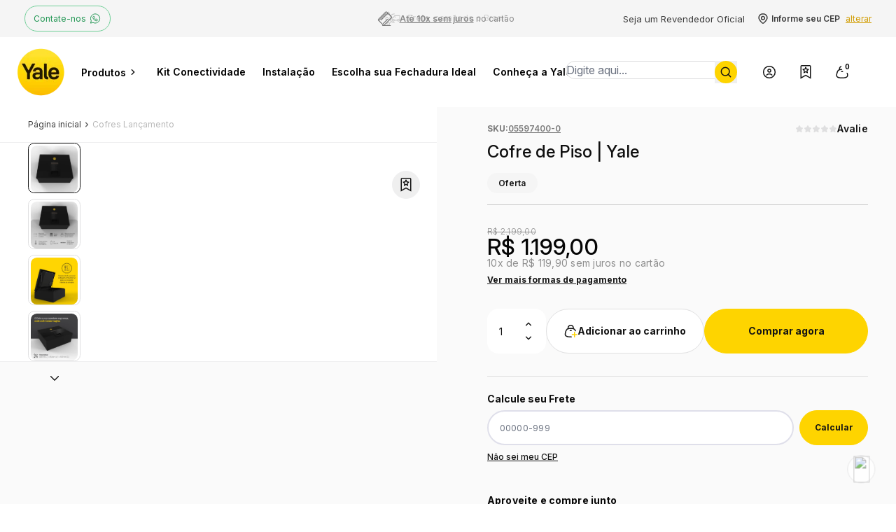

--- FILE ---
content_type: text/html; charset=utf-8
request_url: https://loja.yale.com.br/produto/cofre-de-piso-yale-73332
body_size: 69734
content:
<html><!DOCTYPE html><html lang=pt-BR><head><title>Cofre de Piso | Yale</title><link rel=icon type=image/png href="https://yale.fbitsstatic.net/sf/img/favicon.png?theme=main&v=202601260914
                " /><script>let gtagSetup</script><script>let gtmSetup;gtmSetup=()=>{(function(n,t,i,r,u){n[r]=n[r]||[];n[r].push({"gtm.start":(new Date).getTime(),event:"gtm.js"});var e=t.getElementsByTagName(i)[0],f=t.createElement(i),o=r!="dataLayer"?"&l="+r:"";f.async=!0;f.src="https://www.googletagmanager.com/gtm.js?id="+u+o;e.parentNode.insertBefore(f,e)})(window,document,"script","dataLayer","GTM-P4B43NT");const t=document.createElement("noscript"),n=document.createElement("iframe");n.src="https://www.googletagmanager.com/ns.html?id=GTM-P4B43NT";n.height="0";n.width="0";n.style.display="none";n.style.visibility="hidden";t.appendChild(n);const i=document.getElementsByTagName("body")[0];i.insertBefore(t,i.firstChild)}</script><script>function dataLayerSetup(n){if(window.dataLayerConfigured)return!1;window.dataLayerConfigured=!0;!gtmSetup||gtmSetup(n);!gtagSetup||gtagSetup(n);window.dispatchEvent(new CustomEvent("dataLayerConfigured"))}</script><script async src=https://d335luupugsy2.cloudfront.net/js/loader-scripts/072d2a50-650c-46c8-b11e-f1ce17ac0156-loader.js></script><meta name=google-site-verification content=IszIcRiv2UnXoYr_5dgv7PW3IAecu5vFnNdsejkDSFM /><script>var navbar=document.createElement("meta");navbar.name="facebook-domain-verification";navbar.content="57uzz2otnw7mwqk5k7h4suci4zvvqb";document.head.appendChild(navbar)</script><script>(function(){var n=setInterval(function(){var r=document.getElementsByTagName("head")[0],u=window.location.href,f=window.location.pathname,t,i,e;/^((?!checkout).)*$/.test(f)&&r&&(document.querySelector('meta[name="robots"]')||(t=document.createElement("meta"),u.includes("?ordenacao=")?(t.setAttribute("name","robots"),t.setAttribute("content","noindex, follow")):(t.setAttribute("name","robots"),t.setAttribute("content","index, follow")),r.appendChild(t)),document.querySelector('link[rel="canonical"]')||(i=document.createElement("link"),i.setAttribute("rel","canonical"),e=window.location.origin,f.includes("/busca")||u.includes("?ordenacao=")?i.setAttribute("href",e+f):i.setAttribute("href",u.split("?")[0]),r.appendChild(i)),clearInterval(n))},10)})()</script><script type=application/ld+json>{"@context":"https://schema.org/","@type":"Product","name":"Cofre de Piso | Yale","image":["https://yale.fbitsstatic.net/img/p/cofre-de-piso-yale-73332/258971-1.jpg?w=647&h=647&v=202510151354","https://yale.fbitsstatic.net/img/p/cofre-de-piso-yale-73332/258971-2.jpg?w=647&h=647&v=202510151354","https://yale.fbitsstatic.net/img/p/cofre-de-piso-yale-73332/258971-3.jpg?w=647&h=647&v=202510151354","https://yale.fbitsstatic.net/img/p/cofre-de-piso-yale-73332/258971-4.jpg?w=647&h=647&v=202510151354","https://yale.fbitsstatic.net/img/p/cofre-de-piso-yale-73332/258971-5.jpg?w=647&h=647&v=202510151354","https://yale.fbitsstatic.net/img/p/cofre-de-piso-yale-73332/258971-6.jpg?w=647&h=647&v=202510151354"],"sku":"05597400-0","gtin13":"7891194336104","url":"https://loja.yale.com.br/produto/cofre-de-piso-yale-73332","brand":{"@type":"Brand","name":"Yale"},"offers":{"@type":"Offer","url":"https://loja.yale.com.br/produto/cofre-de-piso-yale-73332","priceCurrency":"BRL","price":"1199.0","availability":"https://schema.org/InStock","itemCondition":"https://schema.org/NewCondition"}}</script><link href="https://yale.fbitsstatic.net/sf/bundle/?type=css&paths=navbar,footer,mini_cart,product,user_login,spot,output,serie-design,swiffy-slider&theme=main&v=202601260914" rel=stylesheet /><script>"use strict";!function(n){n(function(){function r(r){setTimeout(function(){var e=r.outerWidth(),u=r.find("> li."+t),o=u.outerWidth(),f=0;r.find("> li").each(function(){var r=n(this),s=r.data("id"),h=r.outerWidth();r.hasClass(t)||(f+h+o<=e?(f+=h,r.addClass("show-item"),r.removeClass("hidden-item"),"more"==i&&(u.find('li[data-id="'+s+'"]').removeClass("show-item"),u.find('li[data-id="'+s+'"]').addClass("hidden-item"))):(r.removeClass("show-item"),r.addClass("hidden-item"),"more"==i&&(u.find('li[data-id="'+s+'"]').addClass("show-item"),u.find('li[data-id="'+s+'"]').removeClass("hidden-item"))))});r.find("> li.hidden-item").length?u.removeClass("inactive"):u.addClass("inactive")},10)}n(".menu, .menu ul, .inner-rt").contents().filter(function(){return 3==this.nodeType}).remove();n(".sd-nav-mb .menu li, .fx-nav .menu li").each(function(){n(this).find("ul").length&&(n(this).addClass("has-child"),n(this).children("ul").addClass("dropdown-content").before('<span class="dropdown i-plus"><span><\/span><\/span>'))});n(".menu li").each(function(){var u;n(this).find("ul").length&&n(this).addClass("has-child");var i=n(this).children("a"),t=i.text(),r=i.find("img");u=t.length>11?t.split(" ").join(" "):t;!r.parent(".icon-nav").length&&r.attr("src")?i.html('<span class="icon-nav"><img src="'+r.attr("src")+'" /><\/span><span class="text-nav" data-title="'+t+'"><span>'+u+"<\/span><\/span>"):i.html('<span class="text-nav" data-title="'+t+'"><span>'+u+"<\/span><\/span>")});var t="todas-categorias",i="all";n(".sd-nav li."+t).length&&(n(".sd-nav .menu").each(function(){var i=n(this).find("> li."+t);i.find(".todas-categorias").html('<span class="i-view"><span class="i"><\/span><span class="i"><\/span><span class="i"><\/span><\/span>');n(this).append(i);i.find("> ul").empty();n(this).find("> li").each(function(r){var u=n(this),f;u.attr("data-id","more_"+r);f=u.clone();u.hasClass(t)||i.find("> ul").append(f)});r(n(this))}),n(window).on("resize",function(){n(".sd-nav .menu").each(function(){r(n(this))})}));n(".sd-nav .menu > li").each(function(){n(this).wrapInner('<div class="inner-li"><\/div>')});setTimeout(function(){n(".sd-nav").removeClass("disabled")},20)})}(jQuery)</script><meta content="Descubra o Cofre de Piso Yale, ideal para máxima segurança. Compre em até 12x sem juros com segurança e praticidade, sem sair de casa!" /><title>Cofres Yale: Segurança e Confiabilidade em Piso</title><link rel=preconnect href=https://fonts.googleapis.com /><link rel=preconnect href=https://fonts.gstatic.com crossorigin /><link href="https://fonts.googleapis.com/css2?family=Inter:ital,opsz,wght@0,14..32,100..900;1,14..32,100..900&display=swap" rel=stylesheet /><style rel=stylesheet>:root{--main-color:#fed400;--color-white:#fff;--color-gray:#3d3d3d;--color-green-3:#6fcf97;--Gray-Scale-Gray-000:#dfdfe0;--background-2:#f5f5f5}header.header.header__site .header__middle{position:unset}header.header.header-fixed.header__site .header__middle{position:fixed}header.header.header-fixed .header__top{left:0;position:fixed;right:0;top:0;z-index:99}header.header.header-fixed .header__middle{background:var(--color-white);box-shadow:0 2px 6px rgba(0,0,0,.1);top:52px}header.header .component__row{align-items:center;display:flex;justify-content:space-between}header.header .text-lg{display:none}header.header .shipping__modal{background-color:#fff;border-radius:16px;box-shadow:0 4px 24px 0 rgba(0,0,0,.078);display:none;max-width:337px;position:absolute;right:10px;top:55px;width:337px;z-index:99}header.header .shipping__modal .modal__inner{padding:30px;position:relative}header.header .shipping__modal .modal__inner:before{border-color:transparent transparent #fff;border-style:solid;border-width:0 17.5px 23px;content:"";display:block;height:0;position:absolute;right:50px;top:-22px;transform:rotate(0deg);width:0}header.header .shipping__modal .modal__inner .modal__title{color:#000;display:block;font-family:Inter,sans-serif;font-size:14px;font-weight:500;letter-spacing:.25px;line-height:22.4px;margin-bottom:25px;text-align:left}header.header .shipping__modal .modal__inner .modal__subtitle{color:#525252;display:block;font-family:Inter,sans-serif;font-size:12px;font-weight:500;line-height:19px}header.header .shipping__modal .modal__inner .shipping__form{display:flex;flex-wrap:wrap;margin-top:15px;position:relative}header.header .shipping__modal .modal__inner .shipping__form input{align-items:center;background-color:#fff;border:1.5px solid var(--main-color);border-radius:68px;box-shadow:none;color:#3d3d3d;display:flex;flex-wrap:wrap;font-family:Inter,sans-serif;font-size:12px;font-weight:400;height:50px;margin:0;outline:none;padding:15px;width:238px}header.header .shipping__modal .modal__inner .shipping__form input:focus,header.header .shipping__modal .modal__inner .shipping__form input:hover{box-shadow:none;outline:none}header.header .shipping__modal .modal__inner .shipping__form input::-moz-placeholder{color:#3d3d3d}header.header .shipping__modal .modal__inner .shipping__form input::placeholder{color:#3d3d3d}header.header .shipping__modal .modal__inner .shipping__form button{align-items:center;cursor:pointer;display:flex;flex-wrap:wrap;justify-content:center;position:absolute;right:39px}header.header .header__top{background-color:#f5f5f5}header.header .header__top .top__container .top__row{padding:8px 10px}@media(min-width:1200px){header.header .header__top .top__container .top__row .button__top{min-width:348px}}header.header .header__top .top__container .top__row .button__top a{align-items:center;border:1px solid var(--color-green-3);border-radius:120px;color:#219653;display:flex;font-size:12px;line-height:18px;padding:8px 12px;width:-moz-max-content;width:max-content}header.header .header__top .top__container .top__row .button__top a svg{margin-left:4px}header.header .header__top .top__container .top__row .button__top a:hover{background:var(--color-green-3)}header.header .header__top .top__container .top__row .button__top a:hover a{color:var(--color-white)}header.header .header__top .top__container .top__row .button__top a:hover a svg{filter:brightness(0) saturate(100%) invert(100%) sepia(3%) saturate(0) hue-rotate(240deg) brightness(105%) contrast(103%)}header.header .header__top .top__container .top__row .swiper{width:280px}header.header .header__top .top__container .top__row .swiper .swiper-slide p{align-items:center;color:#666;display:flex;font-size:12px;font-weight:400;justify-content:center;line-height:14.52px;width:100%}header.header .header__top .top__container .top__row .swiper .swiper-slide p strong{font-weight:600;margin-right:3px}header.header .header__top .top__container .top__row .swiper .swiper-slide p svg{margin-right:10px}header.header .header__top .top__container .top__row .swiper [class^=swiper-topbar]{cursor:pointer;position:absolute;top:0}header.header .header__top .top__container .top__row .swiper .swiper-topbar-button-next{right:0}@media(min-width:1024px){header.header .header__top .top__container .top__row .top__shipping{align-items:center;display:flex}}header.header .header__top .top__container .top__row .top__shipping .seja-revendedor{color:var(--color-gray);font-size:13px;font-weight:400;line-height:14.52px;margin-right:10px}header.header .header__top .top__container .top__row .top__shipping .seja-revendedor:hover{text-decoration:underline}header.header .header__top .top__container .top__row .shipping__inner{position:relative}header.header .header__top .top__container .top__row .shipping__inner .shipping__buttons{align-items:center;display:flex}header.header .header__top .top__container .top__row .shipping__inner .shipping__buttons .shipping__text{align-items:center;display:flex;text-decoration:unset}header.header .header__top .top__container .top__row .shipping__inner .shipping__buttons svg{margin-right:4px}header.header .header__top .top__container .top__row .shipping__inner .shipping__buttons strong{color:var(--color-gray);font-size:12px;font-weight:600;line-height:14.52px}header.header .header__top .top__container .top__row .shipping__inner .shipping__buttons span{color:#d19c00;cursor:pointer;font-size:12px;font-weight:400;line-height:14.52px;margin-left:8px;text-decoration:underline}header.header .header__middle{background-color:transparent;position:fixed;width:100%;z-index:9}header.header .header__middle .middle__container .middle__row{padding:16px 0;width:100%}header.header .header__middle .middle__container .middle__row.mobile{display:none}header.header .header__middle .middle__container .middle__row .middle__menu{align-items:center;display:flex;flex-wrap:wrap;width:50%}header.header .header__middle .middle__container .middle__row .middle__menu .middle__logo{margin-right:24px;width:67px}header.header .header__middle .middle__container .middle__row .middle__menu .middle__logo a img{height:auto;max-width:67px;width:100%}header.header .header__middle .middle__container .middle__row .middle__menu .navbar{width:calc(100% - 91px)}header.header .header__middle .middle__container .middle__row .middle__menu .navbar #navbar{background:transparent;width:-moz-max-content;width:max-content}header.header .header__middle .middle__container .middle__row .middle__menu .navbar #navbar>.flex-col{align-items:center;width:-moz-max-content;width:max-content}header.header .header__middle .middle__container .middle__row .middle__menu .navbar #navbar>.flex-col>ul{align-items:center;display:flex!important}header.header .header__middle .middle__container .middle__row .middle__menu .navbar #navbar>.flex-col>ul>li{border-bottom:2px solid transparent;margin-right:24px;padding:21px 0}header.header .header__middle .middle__container .middle__row .middle__menu .navbar #navbar>.flex-col>ul>li #menu,header.header .header__middle .middle__container .middle__row .middle__menu .navbar #navbar>.flex-col>ul>li>a{font-size:14px;font-weight:600;line-height:19.6px}header.header .header__middle .middle__container .middle__row .middle__menu .navbar #navbar>.flex-col>ul>li:hover,header.header .header__middle .middle__container .middle__row .middle__menu .navbar #navbar>.flex-col>ul>li:hover #menu-button>div{border-color:var(--main-color);color:#000}header.header .header__middle .middle__container .middle__row .middle__menu .navbar #navbar>.flex-col>ul>li #menu-button{position:relative}header.header .header__middle .middle__container .middle__row .middle__menu .navbar #navbar>.flex-col>ul>li #menu-button>div{border:none;padding:0}header.header .header__middle .middle__container .middle__row .middle__menu .navbar #navbar>.flex-col>ul>li #menu-button #drop-nav-menu-122{--tw-translate-y:unset;height:295px;max-height:295px;max-width:1670px;opacity:1;position:fixed;top:135px;width:calc(100vw - 11%)}header.header .header__middle .middle__container .middle__row .middle__menu .navbar #navbar>.flex-col>ul>li #menu-button #drop-nav-menu-122>ul{--tw-shadow:unset;--tw-shadow-colored:unset;box-shadow:unset;display:block;height:100%;margin:auto;max-height:295px;max-width:1445px;padding:32px;top:0}header.header .header__middle .middle__container .middle__row .middle__menu .navbar #navbar>.flex-col>ul>li #menu-button #drop-nav-menu-122>ul>li:not(.items-center){max-height:196px;overflow-y:auto;vertical-align:top;width:100%}header.header .header__middle .middle__container .middle__row .middle__menu .navbar #navbar>.flex-col>ul>li #menu-button #drop-nav-menu-122>ul>li:not(.items-center) a{color:#141414;font-size:14px;font-weight:600;line-height:19.6px}header.header .header__middle .middle__container .middle__row .middle__menu .navbar #navbar>.flex-col>ul>li #menu-button #drop-nav-menu-122>ul>li:not(.items-center)>a{align-items:center;display:flex}header.header .header__middle .middle__container .middle__row .middle__menu .navbar #navbar>.flex-col>ul>li #menu-button #drop-nav-menu-122>ul>li:not(.items-center)>a:after{background-image:url("[data-uri]");background-size:contain;content:"";display:inline-block;height:20px;width:20px}header.header .header__middle .middle__container .middle__row .middle__menu .navbar #navbar>.flex-col>ul>li #menu-button #drop-nav-menu-122>ul>li:not(.items-center)>ul{background:#f5f5f5;display:none;flex-wrap:wrap;height:100%;left:unset;margin:0;max-height:295px;max-width:93%;padding:32px 32px 48px;position:absolute;right:-10%!important;top:0;width:100%}header.header .header__middle .middle__container .middle__row .middle__menu .navbar #navbar>.flex-col>ul>li #menu-button #drop-nav-menu-122>ul>li:not(.items-center)>ul>li{margin-right:2px;padding:16px 25px}header.header .header__middle .middle__container .middle__row .middle__menu .navbar #navbar>.flex-col>ul>li #menu-button #drop-nav-menu-122>ul>li:not(.items-center)>ul>li a{font-size:16px;font-weight:600;line-height:19.36px}header.header .header__middle .middle__container .middle__row .middle__menu .navbar #navbar>.flex-col>ul>li #menu-button #drop-nav-menu-122>ul>li:not(.items-center):hover>a{color:var(--main-color)}header.header .header__middle .middle__container .middle__row .middle__menu .navbar #navbar>.flex-col>ul>li #menu-button #drop-nav-menu-122>ul>li:not(.items-center):hover>a:after{filter:brightness(0) saturate(100%) invert(85%) sepia(18%) saturate(5225%) hue-rotate(1deg) brightness(104%) contrast(103%)}header.header .header__middle .middle__container .middle__row .middle__menu .navbar #navbar>.flex-col>ul>li #menu-button #drop-nav-menu-122>ul>li:not(.items-center):hover>ul{display:flex}header.header .header__middle .middle__container .middle__row .middle__menu .navbar #navbar .b2b,header.header .header__middle .middle__container .middle__row .middle__menu .navbar #navbar .b2c,header.header .header__middle .middle__container .middle__row .middle__menu .navbar #navbar .b2e,header.header .header__middle .middle__container .middle__row .middle__menu .navbar #navbar .menu-item .menu__submenuButton{display:none}header.header .header__middle .middle__container .middle__row .middle__menu .navbar #navbar .menu-item:hover .menu__submenu{display:block}header.header .header__middle .middle__container .middle__row .middle__menu .navbar #navbar .menu-item .has_submenu{align-items:center;display:flex;position:relative;top:1px}header.header .header__middle .middle__container .middle__row .middle__menu .navbar #navbar .menu-item .has_submenu:after{content:url("data:image/svg+xml;charset=utf-8,%3Csvg xmlns='http://www.w3.org/2000/svg' width='20' height='20' fill='none'%3E%3Cpath d='M8.333 13.333 11.667 10 8.333 6.667' stroke='%23141414' stroke-width='1.5' stroke-linecap='round' stroke-linejoin='round'/%3E%3C/svg%3E");display:inline-block;height:20px;width:20px}header.header .header__middle .middle__container .middle__row .middle__menu .navbar #navbar .menu-item .menu__submenu{background:#fff;display:none;height:295px;left:0;max-height:295px;max-width:100%;padding:32px;position:fixed;top:135px;width:100%;z-index:1}header.header .header__middle .middle__container .middle__row .middle__menu .navbar #navbar .menu-item .menu__submenu .item-name-menu{display:none}header.header .header__middle .middle__container .middle__row .middle__menu .navbar #navbar .menu-item .menu__submenu .submenu__inner{margin:auto;max-width:1400px;width:100%}@media screen and (min-width:1024px){header.header .header__middle .middle__container .middle__row .middle__menu .navbar #navbar .menu-item .menu__submenu .submenu__inner{max-width:100%;padding:0}}@media screen and (min-width:1650px){header.header .header__middle .middle__container .middle__row .middle__menu .navbar #navbar .menu-item .menu__submenu .submenu__inner{max-width:1650px;padding:0 15px}}header.header .header__middle .middle__container .middle__row .middle__menu .navbar #navbar .menu-item .menu__submenu .submenu__inner ul .submenu-item{padding:12px 0}header.header .header__middle .middle__container .middle__row .middle__menu .navbar #navbar .menu-item .menu__submenu .submenu__inner ul .submenu-item a{color:#141414;font-size:14px;font-weight:600;line-height:19.6px;text-align:left}header.header .header__middle .middle__container .middle__row .middle__menu .navbar #navbar .menu-item .menu__submenu .submenu__inner ul .submenu-item>a{align-items:center;display:flex;padding:0}header.header .header__middle .middle__container .middle__row .middle__menu .navbar #navbar .menu-item .menu__submenu .submenu__inner ul .submenu-item>a:after{background-image:url("[data-uri]");background-size:contain;content:"";display:inline-block;height:20px;width:20px}header.header .header__middle .middle__container .middle__row .middle__menu .navbar #navbar .menu-item .menu__submenu .submenu__inner ul .submenu-item>ul{background:#f5f5f5;display:none;flex-wrap:wrap;height:100%;left:unset;margin:0;max-height:295px;max-width:80%;overflow-y:auto;padding:32px 32px 48px;position:absolute;right:0;top:0;width:100%}header.header .header__middle .middle__container .middle__row .middle__menu .navbar #navbar .menu-item .menu__submenu .submenu__inner ul .submenu-item:hover>a{color:var(--main-color)}header.header .header__middle .middle__container .middle__row .middle__menu .navbar #navbar .menu-item .menu__submenu .submenu__inner ul .submenu-item:hover>a:after{filter:brightness(0) saturate(100%) invert(88%) sepia(13%) saturate(6394%) hue-rotate(355deg) brightness(101%) contrast(110%)}header.header .header__middle .middle__container .middle__row .middle__menu .navbar #navbar .menu-item .menu__submenu .submenu__inner ul .submenu-item:hover>ul{display:flex;flex-wrap:wrap;padding:32px 15px 48px}header.header .header__middle .middle__container .middle__row .middle__menu .navbar #navbar .menu-item .menu__submenu .submenu__inner ul .submenu-item:hover>ul>li{height:-moz-max-content;height:max-content;margin-right:0;max-width:12.5%;padding:16px 10px;width:12.5%}header.header .header__middle .middle__container .middle__row .middle__menu .navbar #navbar .menu-item .menu__submenu .submenu__inner ul .submenu-item:hover>ul>li a img{border-radius:8px;display:block;margin:0 auto 5px;max-width:70px;width:100%}header.header .header__middle .middle__container .middle__row .middle__menu .navbar #navbar .menu-item .menu__submenu .submenu__inner ul .submenu-item:hover>ul>li a .item-name{color:#141414;display:block;font-size:var(--SizeNumberBodyText2);font-weight:500;letter-spacing:.150000006px;line-height:1;line-height:19.36px;text-align:center}header.header .header__middle .middle__container .middle__row .middle__config{align-items:center;display:flex;justify-content:flex-end;width:50%}header.header .header__middle .middle__container .middle__row .middle__config #search{display:flex;margin-right:24px;position:relative}header.header .header__middle .middle__container .middle__row .middle__config #search>div input{background-color:var(--background-color1);background:#fff;border:1px solid var(--Gray-Scale-Gray-000);border-radius:120px}header.header .header__middle .middle__container .middle__row .middle__config #search>div input:hover{border-color:var(--main-color)}header.header .header__middle .middle__container .middle__row .middle__config #search>div input:focus{box-shadow:none;outline:none}header.header .header__middle .middle__container .middle__row .middle__config #search>div #autocomplete-list{left:unset;margin-top:10px;right:0;width:calc(100% + 190px)}header.header .header__middle .middle__container .middle__row .middle__config #search>div #autocomplete-list img{min-width:50px}@media screen and (max-width:1023px){header.header .header__middle .middle__container .middle__row .middle__config #search>div #autocomplete-list{width:100%}}header.header .header__middle .middle__container .middle__row .middle__config #search>div #autocomplete-list .bg-mainBg.shadow-2xl.p-4{padding:10px!important}header.header .header__middle .middle__container .middle__row .middle__config #search>div #autocomplete-list .bg-mainBg.shadow-2xl.p-4:hover{background-color:#fff}header.header .header__middle .middle__container .middle__row .middle__config #search>div #autocomplete-list .bg-mainBg.shadow-2xl.p-4 .border-b.mb-4.pb-4{display:none}header.header .header__middle .middle__container .middle__row .middle__config #search>div #autocomplete-list .bg-mainBg.shadow-2xl.p-4>div{border:none;padding:0}header.header .header__middle .middle__container .middle__row .middle__config #search>div #autocomplete-list .bg-mainBg.shadow-2xl.p-4>div:hover{background-color:#fff}header.header .header__middle .middle__container .middle__row .middle__config #search>div #autocomplete-list .bg-mainBg.shadow-2xl.p-4>div a,header.header .header__middle .middle__container .middle__row .middle__config #search>div #autocomplete-list .bg-mainBg.shadow-2xl.p-4>div a:hover{color:#333}header.header .header__middle .middle__container .middle__row .middle__config #search>div #autocomplete-list .bg-mainBg.shadow-2xl.p-4>div a:last-of-type div[product-suggestion]{border-bottom:none;margin-bottom:0!important}header.header .header__middle .middle__container .middle__row .middle__config #search>div #autocomplete-list .bg-mainBg.shadow-2xl.p-4>div a div[product-suggestion]{padding:0!important}header.header .header__middle .middle__container .middle__row .middle__config #search>div #autocomplete-list .bg-mainBg.shadow-2xl.p-4>div a div[product-suggestion]:hover{background-color:#fff}header.header .header__middle .middle__container .middle__row .middle__config #search>div #autocomplete-list .bg-mainBg.shadow-2xl.p-4>div a div[product-suggestion] .flex.flex-col div{font-family:Inter,sans-serif;font-size:12px;line-height:1;text-transform:uppercase}header.header .header__middle .middle__container .middle__row .middle__config #search>div #autocomplete-list .bg-mainBg.shadow-2xl.p-4>div a div[product-suggestion] .flex.flex-col div:hover{background-color:#fff}header.header .header__middle .middle__container .middle__row .middle__config #search>div #autocomplete-list .bg-mainBg.shadow-2xl.p-4>div a div[product-suggestion] .flex.flex-col div:first-of-type{font-weight:700;padding-left:0;padding-right:0}header.header .header__middle .middle__container .middle__row .middle__config #search>div #autocomplete-list .bg-mainBg.shadow-2xl.p-4>div a div[product-suggestion] .flex.flex-col div:last-of-type{border-bottom:0;margin-top:8px;padding-left:0;padding-right:0}header.header .header__middle .middle__container .middle__row .middle__config #search button{margin-left:-40px}header.header .header__middle .middle__container .middle__row .middle__config #search button:hover svg rect{fill:#d19c00}header.header .header__middle .middle__container .middle__row .middle__config .config__login{margin-right:8px}header.header .header__middle .middle__container .middle__row .middle__config .config__login #logged-user,header.header .header__middle .middle__container .middle__row .middle__config .config__login #login{border-radius:6px;padding:12px}header.header .header__middle .middle__container .middle__row .middle__config .config__login #logged-user:hover,header.header .header__middle .middle__container .middle__row .middle__config .config__login #login:hover{background:var(--main-color)}header.header .header__middle .middle__container .middle__row .middle__config .config__wish{margin-right:8px}header.header .header__middle .middle__container .middle__row .middle__config .config__wish>a{border-radius:6px;display:block;padding:12px}header.header .header__middle .middle__container .middle__row .middle__config .config__wish>a:hover{background:var(--main-color)}header.header .header__middle .middle__container .middle__row .middle__config .config__cart{cursor:pointer}header.header .header__middle .middle__container .middle__row .middle__config .config__cart .cart__wrapper{border-radius:6px;padding:12px;position:relative}header.header .header__middle .middle__container .middle__row .middle__config .config__cart .cart__wrapper>div{align-items:center;background:var(--color-white);border-radius:120px;display:flex;height:16.67px;justify-content:center;position:absolute;right:6px;top:6px;width:16.67px}header.header .header__middle .middle__container .middle__row .middle__config .config__cart .cart__wrapper>div #cart-qty-label{background-color:transparent;font-size:10px;font-weight:700;line-height:15px}header.header .header__middle .middle__container .middle__row .middle__config .config__cart .cart__wrapper:hover,header.header .header__middle .middle__container .middle__row .middle__config .config__cart .cart__wrapper:hover>div{background:var(--main-color)}#overlay{z-index:999}#side-card-over-list{z-index:99}#side-card-over-list .fixed.inset-0.overflow-hidden{z-index:9}#min-cart-items .minicart{padding:16px}#min-cart-items .minicart::-webkit-scrollbar{height:2px;width:2px}#min-cart-items .minicart::-webkit-scrollbar-track{background-color:#f5f5ff;border-radius:5px}#min-cart-items .minicart::-webkit-scrollbar-track:active{background-color:#f5f5ff}#min-cart-items .minicart::-webkit-scrollbar-thumb{background-color:var(--main-color);border-radius:5px}#min-cart-items .minicart::-webkit-scrollbar-thumb:active{background-color:var(--main-color)}#min-cart-items .cart-top{align-items:center;display:flex;justify-content:space-between}#min-cart-items .cart-top #slide-over-title{font-size:16px;font-weight:600;line-height:22.4px;text-align:center}#min-cart-items .product-image{height:100%;width:133px}#min-cart-items .product-image img{height:133px;-o-object-fit:none;object-fit:none;width:133px}#min-cart-items .product-description{justify-content:space-between}#min-cart-items .product-description .product-name{max-width:232px}#min-cart-items .product-description .product-name a{color:#141414;font-size:12px;font-weight:500;line-height:15.6px}#min-cart-items .product-description .box-quantity{display:flex;justify-content:space-between}#min-cart-items .product-description .quantity-item .button-quantity{border:1px solid var(--main-color);border-radius:100px;height:28px;width:28px}#min-cart-items .product-description .box-price .preco-por{color:#141414;font-size:16px;font-weight:600;line-height:22.4px;text-align:center}#min-cart-items .cart-bottom{border-top:1px solid var(--background-2);padding:16px 16px 24px}#min-cart-items .cart-bottom .cart-items-buttons-inner .item-cupom{align-items:center;display:flex;flex-wrap:wrap;justify-content:space-between;margin-bottom:10px}#min-cart-items .cart-bottom .cart-items-buttons-inner .item-cupom .error{color:#da5252;font-size:14px;font-weight:400;line-height:19.6px;text-align:left;width:100%}#min-cart-items .cart-bottom .cart-items-buttons-inner .item-cupom p{color:#8f8f8f;font-size:14px;font-weight:400;line-height:19.6px;text-align:left}#min-cart-items .cart-bottom .cart-items-buttons-inner .item-cupom #coupon-cart{border-color:#dfdfe0;border-radius:12px;height:40px;margin-right:8px;margin-top:0;width:161px}#min-cart-items .cart-bottom .cart-items-buttons-inner .item-cupom #coupon-cart-submit{border:1px solid var(--main-color);border-radius:12px;font-size:12px;font-weight:600;line-height:18px;padding:10px 12px;text-align:center}#min-cart-items .cart-bottom .cart-items-buttons-inner .items-sub-total .subtotal,#min-cart-items .cart-bottom .cart-items-buttons-inner .items-sub-total .total{align-items:center;display:flex;justify-content:space-between}#min-cart-items .cart-bottom .cart-items-buttons-inner .items-sub-total .subtotal{padding-bottom:8px}#min-cart-items .cart-bottom .cart-items-buttons-inner .items-sub-total .subtotal p{color:#8f8f8f;font-size:14px;font-weight:400;line-height:19.6px;text-align:left}#min-cart-items .cart-bottom .cart-items-buttons-inner .items-sub-total .total{border-bottom:1px solid #efeff0;padding-bottom:24px}#min-cart-items .cart-bottom .cart-items-buttons-inner .items-sub-total .total p{color:#141414;font-size:16px;font-weight:700;line-height:22.4px;text-align:left}#min-cart-items .cart-bottom .cart-items-buttons-inner .cart-buttons a{align-items:center;display:flex;justify-content:center;margin:16px 0}#min-cart-items .cart-bottom .cart-items-buttons-inner .cart-buttons a span{font-size:12px;font-weight:500;line-height:18px;text-align:left}#min-cart-items .cart-bottom .cart-items-buttons-inner .cart-buttons a svg{margin-left:4px}#min-cart-items .cart-bottom .cart-items-buttons-inner .cart-buttons .items-finish a{background:var(--main-color);border-radius:120px;font-size:14px;font-weight:600;line-height:21px;margin:0 0 8px;padding:16px 0;text-align:center}#min-cart-items .cart-bottom .cart-items-buttons-inner .cart-buttons .items-checkout a{border:1px solid var(--Gray-Scale-Gray-000);border-radius:120px;font-size:14px;font-weight:600;line-height:21px;padding:16px 0;text-align:center}@media screen and (min-width:1024px) and (max-width:1199px){header.header .header__middle .middle__container .middle__row.desktop .middle__menu .middle__logo{margin-right:15px;width:50px}header.header .header__middle .middle__container .middle__row.desktop .middle__menu .navbar{width:calc(100% - 65px)}header.header .header__middle .middle__container .middle__row.desktop .middle__menu .navbar #navbar>.flex-col>ul>li{margin-right:15px}header.header .header__middle .middle__container .middle__row.desktop .middle__menu .navbar #navbar>.flex-col>ul>li>a{font-size:12px}header.header .header__middle .middle__container .middle__row.desktop .middle__menu .navbar #navbar .menu-item .menu__submenu .submenu__inner .submenu__has__banner>ul>li .menu__submenuThirdLevel>li{max-width:20%;padding:5px 10px;width:20%}}@media screen and (max-width:1023px){body.menu-active{overflow:hidden}body.menu-active header.header .navbar{left:0}body.menu-active .background-mob{background:#000;display:block!important;height:100vh;left:0;opacity:.3;position:absolute;top:-37px;width:100vw;z-index:1}#side-card-over-list{z-index:99}header.header.header-fixed.header__site .header__middle{top:36px}header.header .shipping__modal{left:10px;right:unset;top:79px}header.header .shipping__modal .modal__inner:before{left:50px;right:unset}header.header .header__top{background:var(--background-2)}header.header .header__top .top__container .top__row .button__top,header.header .header__top .top__container .top__row .cep,header.header .header__top .top__shipping{display:none}header.header .header__middle{position:relative;z-index:99}header.header .header__middle .middle__container .middle__row{margin:0}header.header .header__middle .middle__container .middle__row.mobile{display:block}header.header .header__middle .middle__container .middle__row.desktop{display:none}header.header .header__middle .middle__container .middle__row .menu__mobile{margin-right:8px;padding:8px}header.header .header__middle .middle__container .middle__row .cep{padding:8px}header.header .header__middle .middle__container .middle__row .middle__logo{display:flex;justify-content:center;margin:auto;padding:8px 0;width:50%}header.header .header__middle .middle__container .middle__row .middle__logo img{height:48px;width:47.29px}header.header .header__middle .middle__container .middle__row .middle__config{flex-wrap:wrap;justify-content:center;width:100%}header.header .header__middle .middle__container .middle__row .middle__config #search{margin-right:0;order:2;width:100%}header.header .header__middle .middle__container .middle__row .middle__config #search>div,header.header .header__middle .middle__container .middle__row .middle__config #search>div input{width:100%}header.header .header__middle .middle__container .middle__row .middle__config .config__login{order:0}header.header .header__middle .middle__container .middle__row .middle__config .config__login #logged-user,header.header .header__middle .middle__container .middle__row .middle__config .config__login #login{padding:8px}header.header .header__middle .middle__container .middle__row .middle__config .config__wish{display:none}header.header .header__middle .middle__container .middle__row .middle__config .config__cart{order:1}header.header .header__middle .middle__container .middle__row .middle__config .config__cart .cart__wrapper{padding:8px}header.header .header__middle .middle__container .middle__row .middle__config .config__cart .cart__wrapper>div{right:2px;top:2px}header.header .navbar{background:var(--color-white);height:100%;left:-100%;position:fixed;top:0;width:100%;z-index:9}header.header .navbar .top_menu .header__menu{align-items:center;border-bottom:1px solid var(--background-2);display:flex;justify-content:space-between;padding:22px 20px}header.header .navbar .top_menu .header__menu span{color:#141414;font-size:14px;font-weight:600;line-height:19.6px}header.header .navbar .top_menu .login__menu{border-bottom:1px solid var(--background-2);padding:16px 20px}header.header .navbar .top_menu .login__menu .user-href{align-items:center;display:flex;font-size:12px;font-weight:500;letter-spacing:.25px;line-height:19.2px;text-align:center}header.header .navbar .top_menu .login__menu .user-href svg{margin-right:8px}header.header .navbar .top_menu .login__menu .config__wish a{align-items:center;display:flex;font-size:12px;font-weight:500;letter-spacing:.25px;line-height:19.2px;margin-top:16px;padding:0;text-align:center}header.header .navbar .top_menu .login__menu .config__wish a svg{margin-right:8px}header.header .navbar .top_menu .button__top{border-bottom:1px solid var(--background-2);padding:9px 20px}header.header .navbar .top_menu .button__top a{align-items:center;border:1px solid var(--color-green-3);border-radius:120px;color:#219653;display:flex;font-size:12px;line-height:18px;padding:8px 12px;width:-moz-max-content;width:max-content}header.header .navbar .top_menu .button__top a svg{margin-left:4px}header.header .navbar .navbar__menu li{padding:8px 20px;position:relative}header.header .navbar .navbar__menu li .menu__submenuButton{align-items:center;display:flex;flex-wrap:wrap;height:30px;justify-content:flex-end;position:absolute;right:20px;top:3px;width:30px;z-index:1}header.header .navbar .navbar__menu li a{color:#141414;font-size:14px;font-weight:600;line-height:19.6px}header.header .navbar .navbar__menu li .menu__submenu{transform:translateX(100%)}header.header .navbar .navbar__menu li .menu__submenu .submenu__has__banner .item-name-menu,header.header .navbar .navbar__menu li .menu__submenu .submenu__has__banner ul{display:none}header.header .navbar .navbar__menu li .menu__submenu.active{background:#fff;height:100vh;position:absolute;right:0;top:0;transform:translateX(0);transition:transform .5s ease-in-out;width:100vw;z-index:2}header.header .navbar .navbar__menu li .menu__submenu.active .submenu__has__banner .item-name-menu{align-items:center;color:#8f8f8f;cursor:pointer;display:block;display:flex;font-size:12px;font-weight:500;line-height:18px;padding:8px 20px;text-align:left}header.header .navbar .navbar__menu li .menu__submenu.active .submenu__has__banner .item-name-menu:before{content:url("data:image/svg+xml;charset=utf-8,%3Csvg xmlns='http://www.w3.org/2000/svg' width='20' height='20' fill='none'%3E%3Cpath d='M8.333 13.333 11.667 10 8.333 6.667' stroke='%23141414' stroke-width='1.5' stroke-linecap='round' stroke-linejoin='round'/%3E%3C/svg%3E");display:inline-block;filter:brightness(0) saturate(100%) invert(57%) sepia(0) saturate(1%) hue-rotate(243deg) brightness(99%) contrast(93%);height:20px;transform:rotate(180deg);width:20px}header.header .navbar .navbar__menu li .menu__submenu.active .submenu__has__banner>ul{display:block;max-height:calc(100vh - 345px);overflow:hidden;overflow-y:auto}header.header .navbar .navbar__menu li .menu__submenu.active .submenu__has__banner>ul>.submenu-item{padding:8px 20px}header.header .navbar .navbar__menu li .menu__submenu.active .submenu__has__banner>ul>.submenu-item.active{padding:8px 0}header.header .navbar .navbar__menu li .menu__submenu.active .submenu__has__banner>ul>.submenu-item.active .menu__submenuButton svg{transform:rotate(90deg)}header.header .navbar .navbar__menu li .menu__submenu.active .submenu__has__banner>ul>.submenu-item.active .menu__submenuButton svg path{stroke:var(--main-color)}header.header .navbar .navbar__menu li .menu__submenu.active .submenu__has__banner>ul>.submenu-item.active>a{color:var(--main-color);padding:0 20px}header.header .navbar .navbar__menu li .menu__submenu.active .submenu__has__banner>ul>.submenu-item.active>a:after{filter:brightness(0) saturate(100%) invert(81%) sepia(71%) saturate(4380%) hue-rotate(355deg) brightness(113%) contrast(108%);transform:rotate(90deg)}header.header .navbar .navbar__menu li .menu__submenu.active .submenu__has__banner>ul>.submenu-item.active>ul{align-content:unset;align-items:unset;background:#f5f5f5;display:grid;grid-template-columns:1fr 1fr 1fr;justify-content:center;justify-items:center;margin-top:10px;padding:20px}header.header .navbar .navbar__menu li .menu__submenu.active .submenu__has__banner>ul>.submenu-item.active>ul>li{margin-bottom:0;padding:0}header.header .navbar .navbar__menu li .menu__submenu.active .submenu__has__banner>ul>.submenu-item.active>ul>li:nth-of-type(n+4){margin-top:10px}header.header .navbar .navbar__menu li .menu__submenu.active .submenu__has__banner>ul>.submenu-item.active>ul>li>a{display:block;font-size:12px;line-height:15px;text-align:center;width:100%}header.header .navbar .navbar__menu li .menu__submenu.active .submenu__has__banner>ul>.submenu-item.active>ul>li>a img{display:block;height:auto;margin:0 auto;max-width:70px;width:100%}header.header .navbar .navbar__menu li .menu__submenu.active .submenu__has__banner>ul>.submenu-item>a{align-items:center;display:flex;justify-content:space-between}header.header .navbar .navbar__menu li .menu__submenu.active .submenu__has__banner>ul>.submenu-item>a:after{content:url("data:image/svg+xml;charset=utf-8,%3Csvg xmlns='http://www.w3.org/2000/svg' width='20' height='20' fill='none'%3E%3Cpath d='M8.333 13.333 11.667 10 8.333 6.667' stroke='%23141414' stroke-width='1.5' stroke-linecap='round' stroke-linejoin='round'/%3E%3C/svg%3E");display:none;height:20px;width:20px}header.header .navbar .navbar__menu li.b2b,header.header .navbar .navbar__menu li.b2c{display:none}header.header .navbar .navbar__menu li.menu-item .has_submenu{align-items:center;display:flex}header.header .navbar .navbar__menu li.menu-item .has_submenu:after{content:url("data:image/svg+xml;charset=utf-8,%3Csvg xmlns='http://www.w3.org/2000/svg' width='20' height='20' fill='none'%3E%3Cpath d='M8.333 13.333 11.667 10 8.333 6.667' stroke='%23141414' stroke-width='1.5' stroke-linecap='round' stroke-linejoin='round'/%3E%3C/svg%3E");display:none;height:20px;width:20px}header.header .navbar .navbar__menu>li{border:none}header.header .navbar .navbar__menu .group #menu-button{border:none;position:relative}header.header .navbar .navbar__menu .group #menu-button #drop-nav-menu-122{top:0}header.header .navbar .navbar__menu .group #menu-button #drop-nav-menu-122:hover{opacity:unset;transform:unset}header.header .navbar .navbar__menu .group #menu-button #drop-nav-menu-122>ul>li{border:unset}header.header .navbar .navbar__menu .group #menu-button #drop-nav-menu-122>ul>li>ul{display:none}header.header .navbar>div>div:nth-child(2){border-color:#f5f5f5;bottom:unset;position:relative}header.header .navbar .button__top{border-bottom:1px solid #f5f5f5;padding:9px 20px}header.header .navbar .button__top a{align-items:center;border:1px solid var(--color-green-3);border-radius:120px;color:#219653;display:flex;font-size:12px;line-height:18px;padding:8px 12px;width:-moz-max-content;width:max-content}header.header .navbar .button__top a svg{margin-left:4px}header.header .navbar>ul{display:block!important}header.header .navbar>ul>li{border:unset;padding:8px 20px}header.header .navbar>ul>li a{color:#141414;font-size:14px;font-weight:600;line-height:19.6px}header.header .navbar>ul>li #menu-button>div:not(#drop-nav-menu-122){border:unset;justify-content:flex-start;padding:0}header.header .navbar>ul>li #menu-button img{margin-left:8px;transform:rotate(268deg)}header.header .navbar>ul>li #menu-button #drop-nav-menu-122>ul li{border-color:#f5f5f5}header.header .navbar>ul>li #menu-button #drop-nav-menu-122>ul li>ul{display:none}}</style><style rel=stylesheet>.swiper-container{margin:0 auto;position:relative;overflow:hidden;list-style:none;padding:0;z-index:1}.swiper-container-no-flexbox .swiper-slide{float:left}.swiper-container-vertical>.swiper-wrapper{-webkit-box-orient:vertical;-webkit-box-direction:normal;-webkit-flex-direction:column;-ms-flex-direction:column;flex-direction:column}.swiper-wrapper{position:relative;width:100%;height:100%;z-index:1;display:-webkit-box;display:-webkit-flex;display:-ms-flexbox;display:flex;-webkit-transition-property:-webkit-transform;transition-property:-webkit-transform;-o-transition-property:transform;transition-property:transform;transition-property:transform,-webkit-transform;-webkit-box-sizing:content-box;box-sizing:content-box}.swiper-container-android .swiper-slide,.swiper-wrapper{-webkit-transform:translate3d(0,0,0);transform:translate3d(0,0,0)}.swiper-container-multirow>.swiper-wrapper{-webkit-flex-wrap:wrap;-ms-flex-wrap:wrap;flex-wrap:wrap}.swiper-container-free-mode>.swiper-wrapper{-webkit-transition-timing-function:ease-out;-o-transition-timing-function:ease-out;transition-timing-function:ease-out;margin:0 auto}.swiper-slide{-webkit-flex-shrink:0;-ms-flex-negative:0;flex-shrink:0;width:100%;height:100%;position:relative;-webkit-transition-property:-webkit-transform;transition-property:-webkit-transform;-o-transition-property:transform;transition-property:transform;transition-property:transform,-webkit-transform}.swiper-slide-invisible-blank{visibility:hidden}.swiper-container-autoheight,.swiper-container-autoheight .swiper-slide{height:auto}.swiper-container-autoheight .swiper-wrapper{-webkit-box-align:start;-webkit-align-items:flex-start;-ms-flex-align:start;align-items:flex-start;-webkit-transition-property:height,-webkit-transform;transition-property:height,-webkit-transform;-o-transition-property:transform,height;transition-property:transform,height;transition-property:transform,height,-webkit-transform}.swiper-container-3d{-webkit-perspective:1200px;perspective:1200px}.swiper-container-3d .swiper-cube-shadow,.swiper-container-3d .swiper-slide,.swiper-container-3d .swiper-slide-shadow-bottom,.swiper-container-3d .swiper-slide-shadow-left,.swiper-container-3d .swiper-slide-shadow-right,.swiper-container-3d .swiper-slide-shadow-top,.swiper-container-3d .swiper-wrapper{-webkit-transform-style:preserve-3d;transform-style:preserve-3d}.swiper-container-3d .swiper-slide-shadow-bottom,.swiper-container-3d .swiper-slide-shadow-left,.swiper-container-3d .swiper-slide-shadow-right,.swiper-container-3d .swiper-slide-shadow-top{position:absolute;left:0;top:0;width:100%;height:100%;pointer-events:none;z-index:10}.swiper-container-3d .swiper-slide-shadow-left{background-image:-webkit-gradient(linear,right top,left top,from(rgba(0,0,0,.5)),to(rgba(0,0,0,0)));background-image:-webkit-linear-gradient(right,rgba(0,0,0,.5),rgba(0,0,0,0));background-image:-o-linear-gradient(right,rgba(0,0,0,.5),rgba(0,0,0,0));background-image:linear-gradient(to left,rgba(0,0,0,.5),rgba(0,0,0,0))}.swiper-container-3d .swiper-slide-shadow-right{background-image:-webkit-gradient(linear,left top,right top,from(rgba(0,0,0,.5)),to(rgba(0,0,0,0)));background-image:-webkit-linear-gradient(left,rgba(0,0,0,.5),rgba(0,0,0,0));background-image:-o-linear-gradient(left,rgba(0,0,0,.5),rgba(0,0,0,0));background-image:linear-gradient(to right,rgba(0,0,0,.5),rgba(0,0,0,0))}.swiper-container-3d .swiper-slide-shadow-top{background-image:-webkit-gradient(linear,left bottom,left top,from(rgba(0,0,0,.5)),to(rgba(0,0,0,0)));background-image:-webkit-linear-gradient(bottom,rgba(0,0,0,.5),rgba(0,0,0,0));background-image:-o-linear-gradient(bottom,rgba(0,0,0,.5),rgba(0,0,0,0));background-image:linear-gradient(to top,rgba(0,0,0,.5),rgba(0,0,0,0))}.swiper-container-3d .swiper-slide-shadow-bottom{background-image:-webkit-gradient(linear,left top,left bottom,from(rgba(0,0,0,.5)),to(rgba(0,0,0,0)));background-image:-webkit-linear-gradient(top,rgba(0,0,0,.5),rgba(0,0,0,0));background-image:-o-linear-gradient(top,rgba(0,0,0,.5),rgba(0,0,0,0));background-image:linear-gradient(to bottom,rgba(0,0,0,.5),rgba(0,0,0,0))}.swiper-container-wp8-horizontal,.swiper-container-wp8-horizontal>.swiper-wrapper{-ms-touch-action:pan-y;touch-action:pan-y}.swiper-container-wp8-vertical,.swiper-container-wp8-vertical>.swiper-wrapper{-ms-touch-action:pan-x;touch-action:pan-x}.swiper-button-next,.swiper-button-prev{position:absolute;top:50%;width:27px;height:44px;margin-top:-22px;z-index:10;cursor:pointer;background-size:27px 44px;background-position:center;background-repeat:no-repeat}.swiper-button-next.swiper-button-disabled,.swiper-button-prev.swiper-button-disabled{opacity:.35;cursor:auto;pointer-events:none}.swiper-button-prev,.swiper-container-rtl .swiper-button-next{background-image:url("data:image/svg+xml;charset=utf-8,%3Csvg%20xmlns%3D'http%3A%2F%2Fwww.w3.org%2F2000%2Fsvg'%20viewBox%3D'0%200%2027%2044'%3E%3Cpath%20d%3D'M0%2C22L22%2C0l2.1%2C2.1L4.2%2C22l19.9%2C19.9L22%2C44L0%2C22L0%2C22L0%2C22z'%20fill%3D'%23007aff'%2F%3E%3C%2Fsvg%3E");left:10px;right:auto}.swiper-button-next,.swiper-container-rtl .swiper-button-prev{background-image:url("data:image/svg+xml;charset=utf-8,%3Csvg%20xmlns%3D'http%3A%2F%2Fwww.w3.org%2F2000%2Fsvg'%20viewBox%3D'0%200%2027%2044'%3E%3Cpath%20d%3D'M27%2C22L27%2C22L5%2C44l-2.1-2.1L22.8%2C22L2.9%2C2.1L5%2C0L27%2C22L27%2C22z'%20fill%3D'%23007aff'%2F%3E%3C%2Fsvg%3E");right:10px;left:auto}.swiper-button-prev.swiper-button-white,.swiper-container-rtl .swiper-button-next.swiper-button-white{background-image:url("data:image/svg+xml;charset=utf-8,%3Csvg%20xmlns%3D'http%3A%2F%2Fwww.w3.org%2F2000%2Fsvg'%20viewBox%3D'0%200%2027%2044'%3E%3Cpath%20d%3D'M0%2C22L22%2C0l2.1%2C2.1L4.2%2C22l19.9%2C19.9L22%2C44L0%2C22L0%2C22L0%2C22z'%20fill%3D'%23ffffff'%2F%3E%3C%2Fsvg%3E")}.swiper-button-next.swiper-button-white,.swiper-container-rtl .swiper-button-prev.swiper-button-white{background-image:url("data:image/svg+xml;charset=utf-8,%3Csvg%20xmlns%3D'http%3A%2F%2Fwww.w3.org%2F2000%2Fsvg'%20viewBox%3D'0%200%2027%2044'%3E%3Cpath%20d%3D'M27%2C22L27%2C22L5%2C44l-2.1-2.1L22.8%2C22L2.9%2C2.1L5%2C0L27%2C22L27%2C22z'%20fill%3D'%23ffffff'%2F%3E%3C%2Fsvg%3E")}.swiper-button-prev.swiper-button-black,.swiper-container-rtl .swiper-button-next.swiper-button-black{background-image:url("data:image/svg+xml;charset=utf-8,%3Csvg%20xmlns%3D'http%3A%2F%2Fwww.w3.org%2F2000%2Fsvg'%20viewBox%3D'0%200%2027%2044'%3E%3Cpath%20d%3D'M0%2C22L22%2C0l2.1%2C2.1L4.2%2C22l19.9%2C19.9L22%2C44L0%2C22L0%2C22L0%2C22z'%20fill%3D'%23000000'%2F%3E%3C%2Fsvg%3E")}.swiper-button-next.swiper-button-black,.swiper-container-rtl .swiper-button-prev.swiper-button-black{background-image:url("data:image/svg+xml;charset=utf-8,%3Csvg%20xmlns%3D'http%3A%2F%2Fwww.w3.org%2F2000%2Fsvg'%20viewBox%3D'0%200%2027%2044'%3E%3Cpath%20d%3D'M27%2C22L27%2C22L5%2C44l-2.1-2.1L22.8%2C22L2.9%2C2.1L5%2C0L27%2C22L27%2C22z'%20fill%3D'%23000000'%2F%3E%3C%2Fsvg%3E")}.swiper-button-lock{display:none}.swiper-pagination{position:absolute;text-align:center;-webkit-transition:.3s opacity;-o-transition:.3s opacity;transition:.3s opacity;-webkit-transform:translate3d(0,0,0);transform:translate3d(0,0,0);z-index:10}.swiper-pagination.swiper-pagination-hidden{opacity:0}.swiper-container-horizontal>.swiper-pagination-bullets,.swiper-pagination-custom,.swiper-pagination-fraction{bottom:10px;left:0;width:100%}.swiper-pagination-bullets-dynamic{overflow:hidden;font-size:0}.swiper-pagination-bullets-dynamic .swiper-pagination-bullet{-webkit-transform:scale(.33);-ms-transform:scale(.33);transform:scale(.33);position:relative}.swiper-pagination-bullets-dynamic .swiper-pagination-bullet-active{-webkit-transform:scale(1);-ms-transform:scale(1);transform:scale(1)}.swiper-pagination-bullets-dynamic .swiper-pagination-bullet-active-main{-webkit-transform:scale(1);-ms-transform:scale(1);transform:scale(1)}.swiper-pagination-bullets-dynamic .swiper-pagination-bullet-active-prev{-webkit-transform:scale(.66);-ms-transform:scale(.66);transform:scale(.66)}.swiper-pagination-bullets-dynamic .swiper-pagination-bullet-active-prev-prev{-webkit-transform:scale(.33);-ms-transform:scale(.33);transform:scale(.33)}.swiper-pagination-bullets-dynamic .swiper-pagination-bullet-active-next{-webkit-transform:scale(.66);-ms-transform:scale(.66);transform:scale(.66)}.swiper-pagination-bullets-dynamic .swiper-pagination-bullet-active-next-next{-webkit-transform:scale(.33);-ms-transform:scale(.33);transform:scale(.33)}.swiper-pagination-bullet{width:8px;height:8px;display:inline-block;border-radius:100%;background:#000;opacity:.2}button.swiper-pagination-bullet{border:none;margin:0;padding:0;-webkit-box-shadow:none;box-shadow:none;-webkit-appearance:none;-moz-appearance:none;appearance:none}.swiper-pagination-clickable .swiper-pagination-bullet{cursor:pointer}.swiper-pagination-bullet-active{opacity:1;background:#007aff}.swiper-container-vertical>.swiper-pagination-bullets{right:10px;top:50%;-webkit-transform:translate3d(0,-50%,0);transform:translate3d(0,-50%,0)}.swiper-container-vertical>.swiper-pagination-bullets .swiper-pagination-bullet{margin:6px 0;display:block}.swiper-container-vertical>.swiper-pagination-bullets.swiper-pagination-bullets-dynamic{top:50%;-webkit-transform:translateY(-50%);-ms-transform:translateY(-50%);transform:translateY(-50%);width:8px}.swiper-container-vertical>.swiper-pagination-bullets.swiper-pagination-bullets-dynamic .swiper-pagination-bullet{display:inline-block;-webkit-transition:.2s top,.2s -webkit-transform;transition:.2s top,.2s -webkit-transform;-o-transition:.2s transform,.2s top;transition:.2s transform,.2s top;transition:.2s transform,.2s top,.2s -webkit-transform}.swiper-container-horizontal>.swiper-pagination-bullets .swiper-pagination-bullet{margin:0 4px}.swiper-container-horizontal>.swiper-pagination-bullets.swiper-pagination-bullets-dynamic{left:50%;-webkit-transform:translateX(-50%);-ms-transform:translateX(-50%);transform:translateX(-50%);white-space:nowrap}.swiper-container-horizontal>.swiper-pagination-bullets.swiper-pagination-bullets-dynamic .swiper-pagination-bullet{-webkit-transition:.2s left,.2s -webkit-transform;transition:.2s left,.2s -webkit-transform;-o-transition:.2s transform,.2s left;transition:.2s transform,.2s left;transition:.2s transform,.2s left,.2s -webkit-transform}.swiper-container-horizontal.swiper-container-rtl>.swiper-pagination-bullets-dynamic .swiper-pagination-bullet{-webkit-transition:.2s right,.2s -webkit-transform;transition:.2s right,.2s -webkit-transform;-o-transition:.2s transform,.2s right;transition:.2s transform,.2s right;transition:.2s transform,.2s right,.2s -webkit-transform}.swiper-pagination-progressbar{background:rgba(0,0,0,.25);position:absolute}.swiper-pagination-progressbar .swiper-pagination-progressbar-fill{background:#007aff;position:absolute;left:0;top:0;width:100%;height:100%;-webkit-transform:scale(0);-ms-transform:scale(0);transform:scale(0);-webkit-transform-origin:left top;-ms-transform-origin:left top;transform-origin:left top}.swiper-container-rtl .swiper-pagination-progressbar .swiper-pagination-progressbar-fill{-webkit-transform-origin:right top;-ms-transform-origin:right top;transform-origin:right top}.swiper-container-horizontal>.swiper-pagination-progressbar,.swiper-container-vertical>.swiper-pagination-progressbar.swiper-pagination-progressbar-opposite{width:100%;height:4px;left:0;top:0}.swiper-container-horizontal>.swiper-pagination-progressbar.swiper-pagination-progressbar-opposite,.swiper-container-vertical>.swiper-pagination-progressbar{width:4px;height:100%;left:0;top:0}.swiper-pagination-white .swiper-pagination-bullet-active{background:#fff}.swiper-pagination-progressbar.swiper-pagination-white{background:rgba(255,255,255,.25)}.swiper-pagination-progressbar.swiper-pagination-white .swiper-pagination-progressbar-fill{background:#fff}.swiper-pagination-black .swiper-pagination-bullet-active{background:#000}.swiper-pagination-progressbar.swiper-pagination-black{background:rgba(0,0,0,.25)}.swiper-pagination-progressbar.swiper-pagination-black .swiper-pagination-progressbar-fill{background:#000}.swiper-pagination-lock{display:none}.swiper-scrollbar{border-radius:10px;position:relative;-ms-touch-action:none;background:rgba(0,0,0,.1)}.swiper-container-horizontal>.swiper-scrollbar{position:absolute;left:1%;bottom:3px;z-index:50;height:5px;width:98%}.swiper-container-vertical>.swiper-scrollbar{position:absolute;right:3px;top:1%;z-index:50;width:5px;height:98%}.swiper-scrollbar-drag{height:100%;width:100%;position:relative;background:rgba(0,0,0,.5);border-radius:10px;left:0;top:0}.swiper-scrollbar-cursor-drag{cursor:move}.swiper-scrollbar-lock{display:none}.swiper-zoom-container{width:100%;height:100%;display:-webkit-box;display:-webkit-flex;display:-ms-flexbox;display:flex;-webkit-box-pack:center;-webkit-justify-content:center;-ms-flex-pack:center;justify-content:center;-webkit-box-align:center;-webkit-align-items:center;-ms-flex-align:center;align-items:center;text-align:center}.swiper-zoom-container>canvas,.swiper-zoom-container>img,.swiper-zoom-container>svg{max-width:100%;max-height:100%;-o-object-fit:contain;object-fit:contain}.swiper-slide-zoomed{cursor:move}.swiper-lazy-preloader{width:42px;height:42px;position:absolute;left:50%;top:50%;margin-left:-21px;margin-top:-21px;z-index:10;-webkit-transform-origin:50%;-ms-transform-origin:50%;transform-origin:50%;-webkit-animation:swiper-preloader-spin 1s steps(12,end) infinite;animation:swiper-preloader-spin 1s steps(12,end) infinite}.swiper-lazy-preloader:after{display:block;content:'';width:100%;height:100%;background-image:url("data:image/svg+xml;charset=utf-8,%3Csvg%20viewBox%3D'0%200%20120%20120'%20xmlns%3D'http%3A%2F%2Fwww.w3.org%2F2000%2Fsvg'%20xmlns%3Axlink%3D'http%3A%2F%2Fwww.w3.org%2F1999%2Fxlink'%3E%3Cdefs%3E%3Cline%20id%3D'l'%20x1%3D'60'%20x2%3D'60'%20y1%3D'7'%20y2%3D'27'%20stroke%3D'%236c6c6c'%20stroke-width%3D'11'%20stroke-linecap%3D'round'%2F%3E%3C%2Fdefs%3E%3Cg%3E%3Cuse%20xlink%3Ahref%3D'%23l'%20opacity%3D'.27'%2F%3E%3Cuse%20xlink%3Ahref%3D'%23l'%20opacity%3D'.27'%20transform%3D'rotate(30%2060%2C60)'%2F%3E%3Cuse%20xlink%3Ahref%3D'%23l'%20opacity%3D'.27'%20transform%3D'rotate(60%2060%2C60)'%2F%3E%3Cuse%20xlink%3Ahref%3D'%23l'%20opacity%3D'.27'%20transform%3D'rotate(90%2060%2C60)'%2F%3E%3Cuse%20xlink%3Ahref%3D'%23l'%20opacity%3D'.27'%20transform%3D'rotate(120%2060%2C60)'%2F%3E%3Cuse%20xlink%3Ahref%3D'%23l'%20opacity%3D'.27'%20transform%3D'rotate(150%2060%2C60)'%2F%3E%3Cuse%20xlink%3Ahref%3D'%23l'%20opacity%3D'.37'%20transform%3D'rotate(180%2060%2C60)'%2F%3E%3Cuse%20xlink%3Ahref%3D'%23l'%20opacity%3D'.46'%20transform%3D'rotate(210%2060%2C60)'%2F%3E%3Cuse%20xlink%3Ahref%3D'%23l'%20opacity%3D'.56'%20transform%3D'rotate(240%2060%2C60)'%2F%3E%3Cuse%20xlink%3Ahref%3D'%23l'%20opacity%3D'.66'%20transform%3D'rotate(270%2060%2C60)'%2F%3E%3Cuse%20xlink%3Ahref%3D'%23l'%20opacity%3D'.75'%20transform%3D'rotate(300%2060%2C60)'%2F%3E%3Cuse%20xlink%3Ahref%3D'%23l'%20opacity%3D'.85'%20transform%3D'rotate(330%2060%2C60)'%2F%3E%3C%2Fg%3E%3C%2Fsvg%3E");background-position:50%;background-size:100%;background-repeat:no-repeat}.swiper-lazy-preloader-white:after{background-image:url("data:image/svg+xml;charset=utf-8,%3Csvg%20viewBox%3D'0%200%20120%20120'%20xmlns%3D'http%3A%2F%2Fwww.w3.org%2F2000%2Fsvg'%20xmlns%3Axlink%3D'http%3A%2F%2Fwww.w3.org%2F1999%2Fxlink'%3E%3Cdefs%3E%3Cline%20id%3D'l'%20x1%3D'60'%20x2%3D'60'%20y1%3D'7'%20y2%3D'27'%20stroke%3D'%23fff'%20stroke-width%3D'11'%20stroke-linecap%3D'round'%2F%3E%3C%2Fdefs%3E%3Cg%3E%3Cuse%20xlink%3Ahref%3D'%23l'%20opacity%3D'.27'%2F%3E%3Cuse%20xlink%3Ahref%3D'%23l'%20opacity%3D'.27'%20transform%3D'rotate(30%2060%2C60)'%2F%3E%3Cuse%20xlink%3Ahref%3D'%23l'%20opacity%3D'.27'%20transform%3D'rotate(60%2060%2C60)'%2F%3E%3Cuse%20xlink%3Ahref%3D'%23l'%20opacity%3D'.27'%20transform%3D'rotate(90%2060%2C60)'%2F%3E%3Cuse%20xlink%3Ahref%3D'%23l'%20opacity%3D'.27'%20transform%3D'rotate(120%2060%2C60)'%2F%3E%3Cuse%20xlink%3Ahref%3D'%23l'%20opacity%3D'.27'%20transform%3D'rotate(150%2060%2C60)'%2F%3E%3Cuse%20xlink%3Ahref%3D'%23l'%20opacity%3D'.37'%20transform%3D'rotate(180%2060%2C60)'%2F%3E%3Cuse%20xlink%3Ahref%3D'%23l'%20opacity%3D'.46'%20transform%3D'rotate(210%2060%2C60)'%2F%3E%3Cuse%20xlink%3Ahref%3D'%23l'%20opacity%3D'.56'%20transform%3D'rotate(240%2060%2C60)'%2F%3E%3Cuse%20xlink%3Ahref%3D'%23l'%20opacity%3D'.66'%20transform%3D'rotate(270%2060%2C60)'%2F%3E%3Cuse%20xlink%3Ahref%3D'%23l'%20opacity%3D'.75'%20transform%3D'rotate(300%2060%2C60)'%2F%3E%3Cuse%20xlink%3Ahref%3D'%23l'%20opacity%3D'.85'%20transform%3D'rotate(330%2060%2C60)'%2F%3E%3C%2Fg%3E%3C%2Fsvg%3E")}@-webkit-keyframes swiper-preloader-spin{100%{-webkit-transform:rotate(360deg);transform:rotate(360deg)}}@keyframes swiper-preloader-spin{100%{-webkit-transform:rotate(360deg);transform:rotate(360deg)}}.swiper-container .swiper-notification{position:absolute;left:0;top:0;pointer-events:none;opacity:0;z-index:-1000}.swiper-container-fade.swiper-container-free-mode .swiper-slide{-webkit-transition-timing-function:ease-out;-o-transition-timing-function:ease-out;transition-timing-function:ease-out}.swiper-container-fade .swiper-slide{pointer-events:none;-webkit-transition-property:opacity;-o-transition-property:opacity;transition-property:opacity}.swiper-container-fade .swiper-slide .swiper-slide{pointer-events:none}.swiper-container-fade .swiper-slide-active,.swiper-container-fade .swiper-slide-active .swiper-slide-active{pointer-events:auto}.swiper-container-cube{overflow:visible}.swiper-container-cube .swiper-slide{pointer-events:none;-webkit-backface-visibility:hidden;backface-visibility:hidden;z-index:1;visibility:hidden;-webkit-transform-origin:0 0;-ms-transform-origin:0 0;transform-origin:0 0;width:100%;height:100%}.swiper-container-cube .swiper-slide .swiper-slide{pointer-events:none}.swiper-container-cube.swiper-container-rtl .swiper-slide{-webkit-transform-origin:100% 0;-ms-transform-origin:100% 0;transform-origin:100% 0}.swiper-container-cube .swiper-slide-active,.swiper-container-cube .swiper-slide-active .swiper-slide-active{pointer-events:auto}.swiper-container-cube .swiper-slide-active,.swiper-container-cube .swiper-slide-next,.swiper-container-cube .swiper-slide-next+.swiper-slide,.swiper-container-cube .swiper-slide-prev{pointer-events:auto;visibility:visible}.swiper-container-cube .swiper-slide-shadow-bottom,.swiper-container-cube .swiper-slide-shadow-left,.swiper-container-cube .swiper-slide-shadow-right,.swiper-container-cube .swiper-slide-shadow-top{z-index:0;-webkit-backface-visibility:hidden;backface-visibility:hidden}.swiper-container-cube .swiper-cube-shadow{position:absolute;left:0;bottom:0;width:100%;height:100%;background:#000;opacity:.6;-webkit-filter:blur(50px);filter:blur(50px);z-index:0}.swiper-container-flip{overflow:visible}.swiper-container-flip .swiper-slide{pointer-events:none;-webkit-backface-visibility:hidden;backface-visibility:hidden;z-index:1}.swiper-container-flip .swiper-slide .swiper-slide{pointer-events:none}.swiper-container-flip .swiper-slide-active,.swiper-container-flip .swiper-slide-active .swiper-slide-active{pointer-events:auto}.swiper-container-flip .swiper-slide-shadow-bottom,.swiper-container-flip .swiper-slide-shadow-left,.swiper-container-flip .swiper-slide-shadow-right,.swiper-container-flip .swiper-slide-shadow-top{z-index:0;-webkit-backface-visibility:hidden;backface-visibility:hidden}.swiper-container-coverflow .swiper-wrapper{-ms-perspective:1200px}</style><style rel=stylesheet>@font-face{font-family:swiper-icons;src:url('data:application/font-woff;charset=utf-8;base64, [base64]//wADZ2x5ZgAAAywAAADMAAAD2MHtryVoZWFkAAABbAAAADAAAAA2E2+eoWhoZWEAAAGcAAAAHwAAACQC9gDzaG10eAAAAigAAAAZAAAArgJkABFsb2NhAAAC0AAAAFoAAABaFQAUGG1heHAAAAG8AAAAHwAAACAAcABAbmFtZQAAA/gAAAE5AAACXvFdBwlwb3N0AAAFNAAAAGIAAACE5s74hXjaY2BkYGAAYpf5Hu/j+W2+MnAzMYDAzaX6QjD6/4//Bxj5GA8AuRwMYGkAPywL13jaY2BkYGA88P8Agx4j+/8fQDYfA1AEBWgDAIB2BOoAeNpjYGRgYNBh4GdgYgABEMnIABJzYNADCQAACWgAsQB42mNgYfzCOIGBlYGB0YcxjYGBwR1Kf2WQZGhhYGBiYGVmgAFGBiQQkOaawtDAoMBQxXjg/wEGPcYDDA4wNUA2CCgwsAAAO4EL6gAAeNpj2M0gyAACqxgGNWBkZ2D4/wMA+xkDdgAAAHjaY2BgYGaAYBkGRgYQiAHyGMF8FgYHIM3DwMHABGQrMOgyWDLEM1T9/w8UBfEMgLzE////P/5//f/V/xv+r4eaAAeMbAxwIUYmIMHEgKYAYjUcsDAwsLKxc3BycfPw8jEQA/[base64]/uznmfPFBNODM2K7MTQ45YEAZqGP81AmGGcF3iPqOop0r1SPTaTbVkfUe4HXj97wYE+yNwWYxwWu4v1ugWHgo3S1XdZEVqWM7ET0cfnLGxWfkgR42o2PvWrDMBSFj/IHLaF0zKjRgdiVMwScNRAoWUoH78Y2icB/yIY09An6AH2Bdu/UB+yxopYshQiEvnvu0dURgDt8QeC8PDw7Fpji3fEA4z/PEJ6YOB5hKh4dj3EvXhxPqH/SKUY3rJ7srZ4FZnh1PMAtPhwP6fl2PMJMPDgeQ4rY8YT6Gzao0eAEA409DuggmTnFnOcSCiEiLMgxCiTI6Cq5DZUd3Qmp10vO0LaLTd2cjN4fOumlc7lUYbSQcZFkutRG7g6JKZKy0RmdLY680CDnEJ+UMkpFFe1RN7nxdVpXrC4aTtnaurOnYercZg2YVmLN/d/gczfEimrE/fs/bOuq29Zmn8tloORaXgZgGa78yO9/cnXm2BpaGvq25Dv9S4E9+5SIc9PqupJKhYFSSl47+Qcr1mYNAAAAeNptw0cKwkAAAMDZJA8Q7OUJvkLsPfZ6zFVERPy8qHh2YER+3i/BP83vIBLLySsoKimrqKqpa2hp6+jq6RsYGhmbmJqZSy0sraxtbO3sHRydnEMU4uR6yx7JJXveP7WrDycAAAAAAAH//wACeNpjYGRgYOABYhkgZgJCZgZNBkYGLQZtIJsFLMYAAAw3ALgAeNolizEKgDAQBCchRbC2sFER0YD6qVQiBCv/H9ezGI6Z5XBAw8CBK/m5iQQVauVbXLnOrMZv2oLdKFa8Pjuru2hJzGabmOSLzNMzvutpB3N42mNgZGBg4GKQYzBhYMxJLMlj4GBgAYow/P/PAJJhLM6sSoWKfWCAAwDAjgbRAAB42mNgYGBkAIIbCZo5IPrmUn0hGA0AO8EFTQAA');font-weight:400;font-style:normal}:root{--swiper-theme-color:#007aff}.swiper,swiper-container{margin-left:auto;margin-right:auto;position:relative;overflow:hidden;list-style:none;padding:0;z-index:1;display:block}.swiper-vertical>.swiper-wrapper{flex-direction:column}.swiper-wrapper{position:relative;width:100%;height:100%;z-index:1;display:flex;transition-property:transform;transition-timing-function:var(--swiper-wrapper-transition-timing-function,initial);box-sizing:content-box}.swiper-android .swiper-slide,.swiper-wrapper{transform:translate3d(0,0,0)}.swiper-horizontal{touch-action:pan-y}.swiper-vertical{touch-action:pan-x}.swiper-slide,swiper-slide{flex-shrink:0;width:100%;height:100%;position:relative;transition-property:transform;display:block}.swiper-slide-invisible-blank{visibility:hidden}.swiper-autoheight,.swiper-autoheight .swiper-slide{height:auto}.swiper-autoheight .swiper-wrapper{align-items:flex-start;transition-property:transform,height}.swiper-backface-hidden .swiper-slide{transform:translateZ(0);-webkit-backface-visibility:hidden;backface-visibility:hidden}.swiper-3d.swiper-css-mode .swiper-wrapper{perspective:1200px}.swiper-3d .swiper-wrapper{transform-style:preserve-3d}.swiper-3d{perspective:1200px}.swiper-3d .swiper-cube-shadow,.swiper-3d .swiper-slide,.swiper-3d .swiper-slide-shadow,.swiper-3d .swiper-slide-shadow-bottom,.swiper-3d .swiper-slide-shadow-left,.swiper-3d .swiper-slide-shadow-right,.swiper-3d .swiper-slide-shadow-top{transform-style:preserve-3d}.swiper-3d .swiper-slide-shadow,.swiper-3d .swiper-slide-shadow-bottom,.swiper-3d .swiper-slide-shadow-left,.swiper-3d .swiper-slide-shadow-right,.swiper-3d .swiper-slide-shadow-top{position:absolute;left:0;top:0;width:100%;height:100%;pointer-events:none;z-index:10}.swiper-3d .swiper-slide-shadow{background:rgba(0,0,0,.15)}.swiper-3d .swiper-slide-shadow-left{background-image:linear-gradient(to left,rgba(0,0,0,.5),rgba(0,0,0,0))}.swiper-3d .swiper-slide-shadow-right{background-image:linear-gradient(to right,rgba(0,0,0,.5),rgba(0,0,0,0))}.swiper-3d .swiper-slide-shadow-top{background-image:linear-gradient(to top,rgba(0,0,0,.5),rgba(0,0,0,0))}.swiper-3d .swiper-slide-shadow-bottom{background-image:linear-gradient(to bottom,rgba(0,0,0,.5),rgba(0,0,0,0))}.swiper-css-mode>.swiper-wrapper{overflow:auto;scrollbar-width:none;-ms-overflow-style:none}.swiper-css-mode>.swiper-wrapper::-webkit-scrollbar{display:none}.swiper-css-mode>.swiper-wrapper>.swiper-slide{scroll-snap-align:start start}.swiper-horizontal.swiper-css-mode>.swiper-wrapper{scroll-snap-type:x mandatory}.swiper-vertical.swiper-css-mode>.swiper-wrapper{scroll-snap-type:y mandatory}.swiper-centered>.swiper-wrapper::before{content:'';flex-shrink:0;order:9999}.swiper-centered>.swiper-wrapper>.swiper-slide{scroll-snap-align:center center;scroll-snap-stop:always}.swiper-centered.swiper-horizontal>.swiper-wrapper>.swiper-slide:first-child{margin-inline-start:var(--swiper-centered-offset-before)}.swiper-centered.swiper-horizontal>.swiper-wrapper::before{height:100%;min-height:1px;width:var(--swiper-centered-offset-after)}.swiper-centered.swiper-vertical>.swiper-wrapper>.swiper-slide:first-child{margin-block-start:var(--swiper-centered-offset-before)}.swiper-centered.swiper-vertical>.swiper-wrapper::before{width:100%;min-width:1px;height:var(--swiper-centered-offset-after)}.swiper-lazy-preloader{width:42px;height:42px;position:absolute;left:50%;top:50%;margin-left:-21px;margin-top:-21px;z-index:10;transform-origin:50%;box-sizing:border-box;border:4px solid var(--swiper-preloader-color,var(--swiper-theme-color));border-radius:50%;border-top-color:transparent}.swiper-watch-progress .swiper-slide-visible .swiper-lazy-preloader,.swiper:not(.swiper-watch-progress) .swiper-lazy-preloader,swiper-container:not(.swiper-watch-progress) .swiper-lazy-preloader{animation:swiper-preloader-spin 1s infinite linear}.swiper-lazy-preloader-white{--swiper-preloader-color:#fff}.swiper-lazy-preloader-black{--swiper-preloader-color:#000}@keyframes swiper-preloader-spin{0%{transform:rotate(0deg)}100%{transform:rotate(360deg)}}.swiper-virtual .swiper-slide{-webkit-backface-visibility:hidden;transform:translateZ(0)}.swiper-virtual.swiper-css-mode .swiper-wrapper::after{content:'';position:absolute;left:0;top:0;pointer-events:none}.swiper-virtual.swiper-css-mode.swiper-horizontal .swiper-wrapper::after{height:1px;width:var(--swiper-virtual-size)}.swiper-virtual.swiper-css-mode.swiper-vertical .swiper-wrapper::after{width:1px;height:var(--swiper-virtual-size)}:root{--swiper-navigation-size:44px}.swiper-button-next,.swiper-button-prev{position:absolute;top:var(--swiper-navigation-top-offset,50%);width:calc(var(--swiper-navigation-size)/44*27);height:var(--swiper-navigation-size);margin-top:calc(0px - (var(--swiper-navigation-size)/2));z-index:10;cursor:pointer;display:flex;align-items:center;justify-content:center;color:var(--swiper-navigation-color,var(--swiper-theme-color))}.swiper-button-next.swiper-button-disabled,.swiper-button-prev.swiper-button-disabled{opacity:.35;cursor:auto;pointer-events:none}.swiper-button-next.swiper-button-hidden,.swiper-button-prev.swiper-button-hidden{opacity:0;cursor:auto;pointer-events:none}.swiper-navigation-disabled .swiper-button-next,.swiper-navigation-disabled .swiper-button-prev{display:none!important}.swiper-button-next:after,.swiper-button-prev:after{font-family:swiper-icons;font-size:var(--swiper-navigation-size);text-transform:none!important;letter-spacing:0;font-variant:initial;line-height:1}.swiper-button-prev,.swiper-rtl .swiper-button-next{left:var(--swiper-navigation-sides-offset,10px);right:auto}.swiper-button-prev:after,.swiper-rtl .swiper-button-next:after{content:'prev'}.swiper-button-next,.swiper-rtl .swiper-button-prev{right:var(--swiper-navigation-sides-offset,10px);left:auto}.swiper-button-next:after,.swiper-rtl .swiper-button-prev:after{content:'next'}.swiper-button-lock{display:none}.swiper-pagination{position:absolute;text-align:center;transition:.3s opacity;transform:translate3d(0,0,0);z-index:10}.swiper-pagination.swiper-pagination-hidden{opacity:0}.swiper-pagination-disabled>.swiper-pagination,.swiper-pagination.swiper-pagination-disabled{display:none!important}.swiper-horizontal>.swiper-pagination-bullets,.swiper-pagination-bullets.swiper-pagination-horizontal,.swiper-pagination-custom,.swiper-pagination-fraction{bottom:var(--swiper-pagination-bottom,8px);top:var(--swiper-pagination-top,auto);left:0;width:100%}.swiper-pagination-bullets-dynamic{overflow:hidden;font-size:0}.swiper-pagination-bullets-dynamic .swiper-pagination-bullet{transform:scale(.33);position:relative}.swiper-pagination-bullets-dynamic .swiper-pagination-bullet-active{transform:scale(1)}.swiper-pagination-bullets-dynamic .swiper-pagination-bullet-active-main{transform:scale(1)}.swiper-pagination-bullets-dynamic .swiper-pagination-bullet-active-prev{transform:scale(.66)}.swiper-pagination-bullets-dynamic .swiper-pagination-bullet-active-prev-prev{transform:scale(.33)}.swiper-pagination-bullets-dynamic .swiper-pagination-bullet-active-next{transform:scale(.66)}.swiper-pagination-bullets-dynamic .swiper-pagination-bullet-active-next-next{transform:scale(.33)}.swiper-pagination-bullet{width:var(--swiper-pagination-bullet-width,var(--swiper-pagination-bullet-size,8px));height:var(--swiper-pagination-bullet-height,var(--swiper-pagination-bullet-size,8px));display:inline-block;border-radius:var(--swiper-pagination-bullet-border-radius,50%);background:var(--swiper-pagination-bullet-inactive-color,#000);opacity:var(--swiper-pagination-bullet-inactive-opacity,.2)}button.swiper-pagination-bullet{border:none;margin:0;padding:0;box-shadow:none;-webkit-appearance:none;appearance:none}.swiper-pagination-clickable .swiper-pagination-bullet{cursor:pointer}.swiper-pagination-bullet:only-child{display:none!important}.swiper-pagination-bullet-active{opacity:var(--swiper-pagination-bullet-opacity,1);background:var(--swiper-pagination-color,var(--swiper-theme-color))}.swiper-pagination-vertical.swiper-pagination-bullets,.swiper-vertical>.swiper-pagination-bullets{right:var(--swiper-pagination-right,8px);left:var(--swiper-pagination-left,auto);top:50%;transform:translate3d(0,-50%,0)}.swiper-pagination-vertical.swiper-pagination-bullets .swiper-pagination-bullet,.swiper-vertical>.swiper-pagination-bullets .swiper-pagination-bullet{margin:var(--swiper-pagination-bullet-vertical-gap,6px) 0;display:block}.swiper-pagination-vertical.swiper-pagination-bullets.swiper-pagination-bullets-dynamic,.swiper-vertical>.swiper-pagination-bullets.swiper-pagination-bullets-dynamic{top:50%;transform:translateY(-50%);width:8px}.swiper-pagination-vertical.swiper-pagination-bullets.swiper-pagination-bullets-dynamic .swiper-pagination-bullet,.swiper-vertical>.swiper-pagination-bullets.swiper-pagination-bullets-dynamic .swiper-pagination-bullet{display:inline-block;transition:.2s transform,.2s top}.swiper-horizontal>.swiper-pagination-bullets .swiper-pagination-bullet,.swiper-pagination-horizontal.swiper-pagination-bullets .swiper-pagination-bullet{margin:0 var(--swiper-pagination-bullet-horizontal-gap,4px)}.swiper-horizontal>.swiper-pagination-bullets.swiper-pagination-bullets-dynamic,.swiper-pagination-horizontal.swiper-pagination-bullets.swiper-pagination-bullets-dynamic{left:50%;transform:translateX(-50%);white-space:nowrap}.swiper-horizontal>.swiper-pagination-bullets.swiper-pagination-bullets-dynamic .swiper-pagination-bullet,.swiper-pagination-horizontal.swiper-pagination-bullets.swiper-pagination-bullets-dynamic .swiper-pagination-bullet{transition:.2s transform,.2s left}.swiper-horizontal.swiper-rtl>.swiper-pagination-bullets-dynamic .swiper-pagination-bullet,:host(.swiper-horizontal.swiper-rtl) .swiper-pagination-bullets-dynamic .swiper-pagination-bullet{transition:.2s transform,.2s right}.swiper-pagination-fraction{color:var(--swiper-pagination-fraction-color,inherit)}.swiper-pagination-progressbar{background:var(--swiper-pagination-progressbar-bg-color,rgba(0,0,0,.25));position:absolute}.swiper-pagination-progressbar .swiper-pagination-progressbar-fill{background:var(--swiper-pagination-color,var(--swiper-theme-color));position:absolute;left:0;top:0;width:100%;height:100%;transform:scale(0);transform-origin:left top}.swiper-rtl .swiper-pagination-progressbar .swiper-pagination-progressbar-fill{transform-origin:right top}.swiper-horizontal>.swiper-pagination-progressbar,.swiper-pagination-progressbar.swiper-pagination-horizontal,.swiper-pagination-progressbar.swiper-pagination-vertical.swiper-pagination-progressbar-opposite,.swiper-vertical>.swiper-pagination-progressbar.swiper-pagination-progressbar-opposite{width:100%;height:var(--swiper-pagination-progressbar-size,4px);left:0;top:0}.swiper-horizontal>.swiper-pagination-progressbar.swiper-pagination-progressbar-opposite,.swiper-pagination-progressbar.swiper-pagination-horizontal.swiper-pagination-progressbar-opposite,.swiper-pagination-progressbar.swiper-pagination-vertical,.swiper-vertical>.swiper-pagination-progressbar{width:var(--swiper-pagination-progressbar-size,4px);height:100%;left:0;top:0}.swiper-pagination-lock{display:none}.swiper-scrollbar{border-radius:var(--swiper-scrollbar-border-radius,10px);position:relative;-ms-touch-action:none;background:var(--swiper-scrollbar-bg-color,rgba(0,0,0,.1))}.swiper-scrollbar-disabled>.swiper-scrollbar,.swiper-scrollbar.swiper-scrollbar-disabled{display:none!important}.swiper-horizontal>.swiper-scrollbar,.swiper-scrollbar.swiper-scrollbar-horizontal{position:absolute;left:var(--swiper-scrollbar-sides-offset,1%);bottom:var(--swiper-scrollbar-bottom,4px);top:var(--swiper-scrollbar-top,auto);z-index:50;height:var(--swiper-scrollbar-size,4px);width:calc(100% - 2*var(--swiper-scrollbar-sides-offset,1%))}.swiper-scrollbar.swiper-scrollbar-vertical,.swiper-vertical>.swiper-scrollbar{position:absolute;left:var(--swiper-scrollbar-left,auto);right:var(--swiper-scrollbar-right,4px);top:var(--swiper-scrollbar-sides-offset,1%);z-index:50;width:var(--swiper-scrollbar-size,4px);height:calc(100% - 2*var(--swiper-scrollbar-sides-offset,1%))}.swiper-scrollbar-drag{height:100%;width:100%;position:relative;background:var(--swiper-scrollbar-drag-bg-color,rgba(0,0,0,.5));border-radius:var(--swiper-scrollbar-border-radius,10px);left:0;top:0}.swiper-scrollbar-cursor-drag{cursor:move}.swiper-scrollbar-lock{display:none}.swiper-zoom-container{width:100%;height:100%;display:flex;justify-content:center;align-items:center;text-align:center}.swiper-zoom-container>canvas,.swiper-zoom-container>img,.swiper-zoom-container>svg{max-width:100%;max-height:100%;object-fit:contain}.swiper-slide-zoomed{cursor:move;touch-action:none}.swiper .swiper-notification,swiper-container .swiper-notification{position:absolute;left:0;top:0;pointer-events:none;opacity:0;z-index:-1000}.swiper-free-mode>.swiper-wrapper{transition-timing-function:ease-out;margin:0 auto}.swiper-grid>.swiper-wrapper{flex-wrap:wrap}.swiper-grid-column>.swiper-wrapper{flex-wrap:wrap;flex-direction:column}.swiper-fade.swiper-free-mode .swiper-slide{transition-timing-function:ease-out}.swiper-fade .swiper-slide{pointer-events:none;transition-property:opacity}.swiper-fade .swiper-slide .swiper-slide{pointer-events:none}.swiper-fade .swiper-slide-active,.swiper-fade .swiper-slide-active .swiper-slide-active{pointer-events:auto}.swiper-cube{overflow:visible}.swiper-cube .swiper-slide{pointer-events:none;-webkit-backface-visibility:hidden;backface-visibility:hidden;z-index:1;visibility:hidden;transform-origin:0 0;width:100%;height:100%}.swiper-cube .swiper-slide .swiper-slide{pointer-events:none}.swiper-cube.swiper-rtl .swiper-slide{transform-origin:100% 0}.swiper-cube .swiper-slide-active,.swiper-cube .swiper-slide-active .swiper-slide-active{pointer-events:auto}.swiper-cube .swiper-slide-active,.swiper-cube .swiper-slide-next,.swiper-cube .swiper-slide-next+.swiper-slide,.swiper-cube .swiper-slide-prev{pointer-events:auto;visibility:visible}.swiper-cube .swiper-slide-shadow-bottom,.swiper-cube .swiper-slide-shadow-left,.swiper-cube .swiper-slide-shadow-right,.swiper-cube .swiper-slide-shadow-top{z-index:0;-webkit-backface-visibility:hidden;backface-visibility:hidden}.swiper-cube .swiper-cube-shadow{position:absolute;left:0;bottom:0;width:100%;height:100%;opacity:.6;z-index:0}.swiper-cube .swiper-cube-shadow:before{content:'';background:#000;position:absolute;left:0;top:0;bottom:0;right:0;filter:blur(50px)}.swiper-flip{overflow:visible}.swiper-flip .swiper-slide{pointer-events:none;-webkit-backface-visibility:hidden;backface-visibility:hidden;z-index:1}.swiper-flip .swiper-slide .swiper-slide{pointer-events:none}.swiper-flip .swiper-slide-active,.swiper-flip .swiper-slide-active .swiper-slide-active{pointer-events:auto}.swiper-flip .swiper-slide-shadow-bottom,.swiper-flip .swiper-slide-shadow-left,.swiper-flip .swiper-slide-shadow-right,.swiper-flip .swiper-slide-shadow-top{z-index:0;-webkit-backface-visibility:hidden;backface-visibility:hidden}.swiper-creative .swiper-slide{-webkit-backface-visibility:hidden;backface-visibility:hidden;overflow:hidden;transition-property:transform,opacity,height}.swiper-cards{overflow:visible}.swiper-cards .swiper-slide{transform-origin:center bottom;-webkit-backface-visibility:hidden;backface-visibility:hidden;overflow:hidden}</style><link href="https://yale.fbitsstatic.net/sf/bundle/?type=css&paths=serie-design&theme=main&v=202601260914" rel=stylesheet /><script src="https://yale.fbitsstatic.net/sf/bundle/?type=js&paths=sd-effects&theme=main&v=202601260914" defer=true></script><script src="https://yale.fbitsstatic.net/sf/bundle/?type=js&paths=sd-lazyload&theme=main&v=202601260914" defer=true></script><script src="https://yale.fbitsstatic.net/sf/bundle/?type=js&paths=sd-functions&theme=main&v=202601260914" defer=true></script><style>:root{--main-color:#fed400;--color-white:#fff;--color-gray:#3d3d3d;--color-green-3:#6fcf97;--Gray-Scale-Gray-000:#dfdfe0;--background-2:#f5f5f5}*{box-sizing:border-box;font-family:Inter,sans-serif}*,ul{margin:0;padding:0}ul,ul li{list-style:none}body{overflow-x:hidden}:focus{outline:transparent!important}a{text-decoration:none}a,body,button,h1,h2,h3,h4,h5,h6,input,p,textarea{font-family:Inter,sans-serif;font-size:1rem;font-weight:400}img.lazy{height:.0625rem;width:.0625rem}.desktop__only{display:flex}@media(max-width:767px){.desktop__only{display:none}}.tablet__only{display:flex}@media(min-width:1199px){.tablet__only{display:none}}.mobile__only{display:flex}@media(min-width:767px){.mobile__only{display:none}}.swiper-pagination-bullets{bottom:0!important}.swiper-pagination-bullets .swiper-pagination-bullet{background:#ccc;border:none;border-radius:0;border-radius:120px;cursor:pointer;height:10px;margin:0 4px;opacity:1;position:relative;transition:1s;width:10px}.swiper-pagination-bullets .swiper-pagination-bullet-active{background-color:#fed400;width:54px}.swiper-button-next,.swiper-button-prev{background-image:none;-moz-user-select:none;user-select:none;-webkit-user-select:none;-ms-user-select:none;z-index:8}.swiper-button-next:after,.swiper-button-next:before,.swiper-button-prev:after,.swiper-button-prev:before{display:none}@keyframes progres{0%{width:0}25%{width:25%}50%{width:50%}75%{width:75%}to{width:100%}}.transition__fast{transition:all .25s ease-in}.component__container{margin:0 auto;padding:0 20px;width:100%}@media only screen and (min-width:480px){.component__container{max-width:480px}}@media only screen and (min-width:768px){.component__container{max-width:768px}}@media only screen and (min-width:992px){.component__container{max-width:992px}}@media only screen and (min-width:1200px){.component__container{max-width:1680px;padding:0 40px}}.component__row{display:flex;flex-wrap:wrap;margin-left:-15px;margin-right:-15px}.component__row:after,.component__row:before{content:" ";display:table}.component__row:after{clear:both}.breadcrumbs>div{align-items:center;display:flex;flex-wrap:nowrap;gap:.5rem}.breadcrumbs>div a{color:#3d3d3d;font-size:.75rem;font-weight:400}.breadcrumbs>div a.active{-webkit-line-clamp:1;-webkit-box-orient:vertical;color:#b8b8b8;display:-webkit-box;overflow:hidden;text-overflow:ellipsis}.page__product{background-color:#fafafa}.page__product .product__without__stock button{border:1px solid #ccc;color:#000;display:flex;justify-content:center;text-align:center}.page__product .product__info .info__details{display:flex;justify-content:center;position:relative}@media(max-width:1199px){.page__product .product__info .info__details{flex-direction:column}}.page__product .product__info .info__details>:first-child{margin-right:2rem}@media(min-width:1536px){.page__product .product__info .info__details>:first-child{margin-right:6.25rem}}.page__product .product__info .info__details .info__image{background-color:#fff;height:-moz-fit-content;height:fit-content;position:sticky;top:0;transition:.5s;width:calc(50% - 1rem)}.page__product .product__info .info__details .info__image.header__fixed{top:153px}@media(min-width:1536px){.page__product .product__info .info__details .info__image{width:calc(50% - 3.125rem)}}@media(max-width:1199px){.page__product .product__info .info__details .info__image{background-color:transparent;margin:0 auto 1rem;padding:0;position:static;width:100%}.page__product .product__info .info__details .info__image #FRAME_CODECOAST{margin-bottom:2rem!important}}.page__product .product__info .info__details .info__image .product__breadcrumb{border-bottom:1px solid #efeff0;padding:1rem 2.5rem}@media(min-width:1536px){.page__product .product__info .info__details .info__image .product__breadcrumb{padding:1rem 7.5rem}}@media(max-width:1199px){.page__product .product__info .info__details .info__image .product__breadcrumb{padding:1rem 1.25rem}}@media(max-width:767px){.page__product .product__info .info__details .info__image .product__breadcrumb a{-webkit-line-clamp:1;-webkit-box-orient:vertical;display:-webkit-box;overflow:hidden;text-overflow:ellipsis}}.page__product .product__info .info__details .info__image .image__content{border-bottom:1px solid #efeff0;padding-left:2.5rem}@media(min-width:1536px){.page__product .product__info .info__details .info__image .image__content{padding-left:7.5rem}}@media(max-width:1199px){.page__product .product__info .info__details .info__image .image__content{border:none;padding:0 1.25rem}}.page__product .product__info .info__details .info__image .image__content .wishlist__button{align-items:center;border:1px solid #efeff0;border-radius:120px;display:flex;height:40px;justify-content:center;position:absolute;right:1.5rem;top:2.5rem;width:40px;z-index:5}.page__product .product__info .info__details .info__image .image__content .wishlist__button:hover{border-color:#fed400}.page__product .product__info .info__details .info__image .image__content .wishlist__button svg.fill-red-300 path,.page__product .product__info .info__details .info__image .image__content .wishlist__button svg.stroke-red-700 path{stroke:#fed400;fill:#fed400}.page__product .product__info .info__details .info__image .image__content .wishlist__button svg.fill-red-300 path.white,.page__product .product__info .info__details .info__image .image__content .wishlist__button svg.stroke-red-700 path.white{stroke:#fff;fill:#fff}.page__product .product__info .info__details .info__image .image__content .image__flex{align-items:center;display:flex;gap:2rem;justify-content:space-between;position:relative}@media(max-width:1199px){.page__product .product__info .info__details .info__image .image__content .image__flex{align-items:center;flex-direction:column-reverse;justify-content:center}}.page__product .product__info .info__details .info__image .image__content .image__flex .main{max-width:100%;padding:1.25rem 1.5rem;width:647px}@media(max-width:1199px){.page__product .product__info .info__details .info__image .image__content .image__flex .main{background-color:#fff;border-radius:2rem;margin-top:1rem}}@media(max-width:767px){.page__product .product__info .info__details .info__image .image__content .image__flex .main{width:100%}}@media(min-width:767px){.page__product .product__info .info__details .info__image .image__content .image__flex .main .image__zoom{background-position:50% 50%;cursor:zoom-in;overflow:hidden;position:relative}.page__product .product__info .info__details .info__image .image__content .image__flex .main .image__zoom img{height:100%;width:100%}.page__product .product__info .info__details .info__image .image__content .image__flex .main .image__zoom.zoom-active:hover img{opacity:0}}.page__product .product__info .info__details .info__image .image__content .image__flex .thumbnail__main{height:312px;position:relative}@media(min-width:1199px){.page__product .product__info .info__details .info__image .image__content .image__flex .thumbnail__main .swiper-button-next,.page__product .product__info .info__details .info__image .image__content .image__flex .thumbnail__main .swiper-button-prev{height:32px;left:50%;right:unset;transform:translateX(-50%);width:32px}.page__product .product__info .info__details .info__image .image__content .image__flex .thumbnail__main .swiper-button-next.swiper-button-disabled,.page__product .product__info .info__details .info__image .image__content .image__flex .thumbnail__main .swiper-button-prev.swiper-button-disabled{display:none}.page__product .product__info .info__details .info__image .image__content .image__flex .thumbnail__main .swiper-button-next{bottom:-40px;top:unset}.page__product .product__info .info__details .info__image .image__content .image__flex .thumbnail__main .swiper-button-prev{bottom:unset;top:-17px;transform:translateX(-50%) rotate(180deg)}}@media(max-width:1199px){.page__product .product__info .info__details .info__image .image__content .image__flex .thumbnail__main{height:auto;width:100%}.page__product .product__info .info__details .info__image .image__content .image__flex .thumbnail__main .swiper-button-next{height:32px;right:-10px;top:59%;transform:rotate(-90deg);width:32px}.page__product .product__info .info__details .info__image .image__content .image__flex .thumbnail__main .swiper-button-prev{height:32px;left:-10px;top:59%;transform:rotate(90deg);width:32px}}.page__product .product__info .info__details .info__image .image__content .image__flex .thumbnail__main .swiper.thumbnail{cursor:pointer;height:312px;width:75px}@media(max-width:1199px){.page__product .product__info .info__details .info__image .image__content .image__flex .thumbnail__main .swiper.thumbnail{height:auto;width:90%}}.page__product .product__info .info__details .info__image .image__content .image__flex .thumbnail__main .swiper.thumbnail .swiper-slide{border:1px solid #dfdfe0;border-radius:8.62px;max-height:72px;overflow:none;padding:3px}@media(max-width:1199px){.page__product .product__info .info__details .info__image .image__content .image__flex .thumbnail__main .swiper.thumbnail .swiper-slide{background-color:#fff;max-height:unset}}.page__product .product__info .info__details .info__image .image__content .image__flex .thumbnail__main .swiper.thumbnail .swiper-slide img{border-radius:8.62px}@media(max-width:1199px){.page__product .product__info .info__details .info__image .image__content .image__flex .thumbnail__main .swiper.thumbnail .swiper-slide img{width:100%}}.page__product .product__info .info__details .info__image .image__content .image__flex .thumbnail__main .swiper.thumbnail .swiper-slide.is-active{border:1px solid #141414}.page__product .product__info .info__details .info__content{display:flex;flex-direction:column;padding:1.25rem 0;width:calc(50% - 1rem)}@media(min-width:1536px){.page__product .product__info .info__details .info__content{padding-right:7.5rem;width:calc(50% - 3.125rem)}}@media(max-width:1199px){.page__product .product__info .info__details .info__content{padding:0;width:100%}}.page__product .product__info .info__details .info__content .component__container{padding:0 2.5rem}@media(max-width:1199px){.page__product .product__info .info__details .info__content .component__container{padding:0 1.25rem}}.page__product .product__info .info__details .info__content .component__container div[attribute-selections]{margin-top:15px}.page__product .product__info .info__details .info__content .component__container div[attribute-selections] .flex.flex-col p{font-size:12px;font-weight:600}.page__product .product__info .info__details .info__content .component__container div[attribute-selections] .flex.flex-col .container__variant{gap:15px}.page__product .product__info .info__details .info__content .component__container div[attribute-selections] .flex.flex-col .container__variant .variant__item label{display:flex;flex-direction:column;gap:10px;max-width:60px}.page__product .product__info .info__details .info__content .component__container div[attribute-selections] .flex.flex-col .container__variant .variant__item label img{max-width:60px}.page__product .product__info .info__details .info__content .component__container div[attribute-selections] .flex.flex-col .container__variant .variant__item .Selected{border:1px solid #141414}.page__product .product__info .info__details .info__content header{border-bottom:1px solid #ccc;display:flex;flex-direction:column;padding-bottom:1rem}.page__product .product__info .info__details .info__content header .info__header--top{display:flex;justify-content:space-between}.page__product .product__info .info__details .info__content header .info__header--top>span{align-items:center;color:#7a7a7a;display:flex;font-size:.75rem;font-weight:600;gap:4px;line-height:120%}.page__product .product__info .info__details .info__content header .info__header--top>span strong{font-weight:700}.page__product .product__info .info__details .info__content header .info__header--top>span p{color:inherit;font-size:inherit;font-weight:inherit;text-decoration-line:underline}.page__product .product__info .info__details .info__content header .info__header--top .content__stars{align-items:center;display:flex;gap:.5rem}.page__product .product__info .info__details .info__content header .info__header--top .content__stars .stars__inner{display:flex}.page__product .product__info .info__details .info__content header .info__header--top .content__stars .stars__inner i.star__on:before{background-image:url("data:image/svg+xml;charset=utf-8,%3Csvg width='12' height='12' fill='none' xmlns='http://www.w3.org/2000/svg'%3E%3Cpath d='m6.864 1.722.88 1.774c.12.247.44.484.71.53l1.594.267c1.02.171 1.26.917.525 1.653l-1.24 1.25c-.21.212-.324.62-.26.913l.356 1.547c.28 1.225-.365 1.699-1.44 1.059l-1.495-.892c-.27-.162-.715-.162-.99 0l-1.495.892c-1.07.64-1.72.161-1.44-1.059l.355-1.547c.065-.293-.05-.7-.26-.913l-1.24-1.25C.694 5.21.93 4.464 1.95 4.293l1.595-.267a1.09 1.09 0 0 0 .705-.53l.88-1.774c.48-.963 1.26-.963 1.735 0Z' fill='%23F2C94C'/%3E%3C/svg%3E");background-position:50%;background-repeat:no-repeat;background-size:cover;content:"";display:block;height:12px;width:12px}.page__product .product__info .info__details .info__content header .info__header--top .content__stars .stars__inner i.star__empty:before{background-image:url("data:image/svg+xml;charset=utf-8,%3Csvg width='12' height='12' fill='none' xmlns='http://www.w3.org/2000/svg'%3E%3Cpath d='m6.864 1.722.88 1.774c.12.247.44.484.71.53l1.594.267c1.02.171 1.26.917.525 1.653l-1.24 1.25c-.21.212-.324.62-.26.913l.356 1.547c.28 1.225-.365 1.699-1.44 1.059l-1.495-.892c-.27-.162-.715-.162-.99 0l-1.495.892c-1.07.64-1.72.161-1.44-1.059l.355-1.547c.065-.293-.05-.7-.26-.913l-1.24-1.25C.694 5.21.93 4.464 1.95 4.293l1.595-.267a1.09 1.09 0 0 0 .705-.53l.88-1.774c.48-.963 1.26-.963 1.735 0Z' fill='%23DFDFE0'/%3E%3C/svg%3E");background-position:50%;background-repeat:no-repeat;background-size:cover;content:"";display:block;height:12px;width:12px}.page__product .product__info .info__details .info__content header .info__header--top .content__stars a{color:#141414;font-size:.875rem;font-weight:600;letter-spacing:.01563rem;line-height:160%}.page__product .product__info .info__details .info__content header .info__header--middle h1{color:#0f0f0f;font-size:1.5rem;font-weight:500;letter-spacing:.00938rem;line-height:120%;padding-top:.5rem}@media(max-width:767px){.page__product .product__info .info__details .info__content header .info__header--middle h1{font-size:1.25rem;line-height:120%}}.page__product .product__info .info__details .info__content header .info__header--bottom{align-items:center;display:flex;gap:.25rem;padding-top:1rem}.page__product .product__info .info__details .info__content header .info__header--bottom span{align-items:center;background:#fed400;border-radius:7.5rem;color:#141414;display:flex;font-size:.75rem;font-weight:600;gap:.5rem;height:29px;justify-content:center;letter-spacing:.01563rem;line-height:160%;padding:0 1rem}.page__product .product__info .info__details .info__content header .info__header--bottom span.tags-discount{background:#f5f5f5}.page__product .product__info .info__details .info__content .info__price{display:flex;flex-direction:column;gap:.2rem;margin-top:2rem}.page__product .product__info .info__details .info__content .info__price .price__values{display:flex;flex-direction:column;gap:.2rem}.page__product .product__info .info__details .info__content .info__price .price__values .price__before span{color:#8f8f8f;font-size:.75rem;font-weight:300;letter-spacing:.01563rem;line-height:1;text-decoration:line-through}.page__product .product__info .info__details .info__content .info__price .price__values .price__normal span{color:#050505;font-size:2rem;font-weight:500;letter-spacing:.01563rem;line-height:1}.page__product .product__info .info__details .info__content .info__price .installment p{color:#8f8f8f;font-size:.875rem;font-weight:400;letter-spacing:.01563rem;line-height:1}.page__product .product__info .info__details .info__content [attribute-selections]{margin-top:18px}.page__product .product__info .info__details .info__content [attribute-selections] img{mix-blend-mode:multiply}.page__product .product__info .info__details .info__content .price__forms{margin-top:.5rem}.page__product .product__info .info__details .info__content .price__forms .forms__title{color:#141414;cursor:pointer;font-size:.75rem;font-weight:700;text-align:left;text-decoration-line:underline}.page__product .product__info .info__details .info__content .price__forms .forms__modal .modal__mask{background-color:rgba(0,0,0,.5);display:none;height:100%;left:0;position:fixed;top:0;width:100%;z-index:1000}.page__product .product__info .info__details .info__content .price__forms .forms__modal .modal__wrapper{background-color:#fff;border-radius:5px;display:none;height:-moz-max-content;height:max-content;left:50%;max-width:600px;padding:15px;position:fixed;top:50%;transform:translateX(-50%) translateY(-50%);transition:all .25s ease-in;width:90%;z-index:1001}.page__product .product__info .info__details .info__content .price__forms .forms__modal .modal__wrapper .modal__close{cursor:pointer;position:absolute;right:15px;top:15px}.page__product .product__info .info__details .info__content .price__forms .forms__modal .modal__wrapper .forms__tabs{margin-bottom:15px;margin-top:15px}.page__product .product__info .info__details .info__content .price__forms .forms__modal .modal__wrapper .forms__tabs .tabs__inner{display:flex;flex-wrap:wrap}.page__product .product__info .info__details .info__content .price__forms .forms__modal .modal__wrapper .forms__tabs .tabs__inner>:not(:last-child){margin-right:1rem}.page__product .product__info .info__details .info__content .price__forms .forms__modal .modal__wrapper .forms__tabs .tabs__inner button{align-items:unset;align-items:center;border-radius:unset;border-radius:5px;color:#121c26;display:flex;font-family:Inter,sans-serif;font-size:16px;font-weight:500;height:24px;justify-content:unset;margin:0 0 15px;padding:1rem;transition:.5s}.page__product .product__info .info__details .info__content .price__forms .forms__modal .modal__wrapper .forms__tabs .tabs__inner button.active{background-color:#a7caa7}.page__product .product__info .info__details .info__content .price__forms .forms__modal .modal__wrapper .forms__tabs .tabs__inner button:last-of-type{margin:0}.page__product .product__info .info__details .info__content .price__forms .forms__modal .modal__wrapper .forms__tabs .tabs__inner button:hover{box-shadow:unset}.page__product .product__info .info__details .info__content .price__forms .forms__modal .modal__wrapper .forms__tabs .tabs__inner button img{height:24px}.page__product .product__info .info__details .info__content .price__forms .forms__modal .modal__wrapper #installments-tab table tbody tr:nth-child(odd) td{background-color:#f5f5f5}.page__product .product__info .info__details .info__content .price__forms .forms__modal .modal__wrapper #installments-tab table tbody tr:nth-child(2n) td{background-color:#fff}.page__product .product__info .info__details .info__content .price__forms .forms__modal .modal__wrapper #installments-tab table tbody tr td{border-radius:5px;color:#4f4f4f;font-family:Inter,sans-serif;font-size:14px;font-weight:400;padding:8px 5px}.page__product .product__info .info__details .info__content .price__forms .forms__modal .modal__wrapper #installments-tab table tbody tr td.font-semibold{font-weight:700}.page__product .product__info .info__details .info__content .info__checkout{display:flex;gap:.75rem;margin-top:2rem}.page__product .product__info .info__details .info__content .info__checkout .checkout__backInStock h3.text-xl{max-width:100%;width:100%}.page__product .product__info .info__details .info__content .info__checkout .quantity__input{align-items:center;background-color:#fff;border-radius:1rem;display:flex;gap:1rem;height:4rem;justify-content:center;max-width:84px;padding:0 1rem;position:relative;width:84px}.page__product .product__info .info__details .info__content .info__checkout .quantity__input .quantity input{align-items:center;-moz-appearance:textfield!important;-webkit-appearance:none;appearance:none;background-color:transparent;border:none;color:#141414;display:flex;font-size:.875rem;font-weight:400;line-height:normal;line-height:150%;padding:0 0 0 15px;text-align:left;width:-moz-fit-content;width:fit-content}.page__product .product__info .info__details .info__content .info__checkout .quantity__input .quantity input:focus,.page__product .product__info .info__details .info__content .info__checkout .quantity__input .quantity input:hover{box-shadow:none;outline:none}.page__product .product__info .info__details .info__content .info__checkout .quantity__input .quantity input::-webkit-inner-spin-button,.page__product .product__info .info__details .info__content .info__checkout .quantity__input .quantity input::-webkit-outer-spin-button{-webkit-appearance:none;margin:0}.page__product .product__info .info__details .info__content .info__checkout .quantity__input .quantity input[type=number]{-moz-appearance:textfield}.page__product .product__info .info__details .info__content .info__checkout .quantity__input .quantity__buttons{display:flex;flex-direction:column;position:absolute;right:15px;top:12px}.page__product .product__info .info__details .info__content .info__checkout .quantity__input .quantity__buttons>*{cursor:pointer}.page__product .product__info .info__details .info__content .info__checkout .checkout__buttons{display:flex;gap:.75rem;width:100%}@media(max-width:767px){.page__product .product__info .info__details .info__content .info__checkout .checkout__buttons{flex-direction:column}}.page__product .product__info .info__details .info__content .info__checkout .checkout__buttons .buttons__wrapper{display:flex;gap:.75rem;width:100%}.page__product .product__info .info__details .info__content .info__checkout .checkout__buttons button{align-items:center;background-color:#fff;border:1px solid #dfdfe0;border-radius:7.5rem;display:flex;gap:.5rem;height:4rem;justify-content:center;transition:.5s;width:100%}.page__product .product__info .info__details .info__content .info__checkout .checkout__buttons button:hover{background-color:transparent;border-color:#fed400}.page__product .product__info .info__details .info__content .info__checkout .checkout__buttons button[buy-button]{background-color:#fed400;border-color:#fed400}@media(min-width:767px){.page__product .product__info .info__details .info__content .info__checkout .checkout__buttons button[buy-button]{width:75%}}.page__product .product__info .info__details .info__content .info__checkout .checkout__buttons button[buy-button]:hover{background-color:#d19c00;border-color:#d19c00}.page__product .product__info .info__details .info__content .info__checkout .checkout__buttons button span{color:#141414;font-size:.875rem;font-weight:700;line-height:1;text-align:center}.page__product .product__info .info__details .info__content .info__shipping{border-top:1px solid #dfdfe0;margin-top:2rem;padding-top:1.5rem}.page__product .product__info .info__details .info__content .info__shipping .shipping__title{color:#0d0d0d;font-size:.875rem;font-weight:700;line-height:120%}.page__product .product__info .info__details .info__content .info__shipping form{align-items:center;display:flex;padding:.5rem 0}.page__product .product__info .info__details .info__content .info__shipping form input{align-items:center;display:flex;height:3.125rem;justify-content:center}.page__product .product__info .info__details .info__content .info__shipping form input[type=text]{align-items:center;background:#fff;border:1.5px solid #dfdfea;border-radius:4.25rem;color:#918f9d;display:flex;font-size:.75rem;font-style:normal;font-weight:400;height:100%;height:3.125rem;letter-spacing:.01563rem;line-height:160%;margin-right:8px;margin-top:0;min-width:10.6875rem;padding:.875rem 1rem;width:100%}.page__product .product__info .info__details .info__content .info__shipping form input[type=text]:focus,.page__product .product__info .info__details .info__content .info__shipping form input[type=text]:hover{box-shadow:none!important;outline:none!important}.page__product .product__info .info__details .info__content .info__shipping form input[type=submit]{align-items:center;background-color:#fed400;border:1px solid #fed400;border-radius:7.5rem;color:#141414;cursor:pointer;display:flex;font-size:.75rem;font-weight:700;height:100%;height:3.125rem;justify-content:center;transition:.5s;width:7.6875rem}.page__product .product__info .info__details .info__content .info__shipping form input[type=submit]:hover{background-color:#d19c00;border-color:#d19c00}.page__product .product__info .info__details .info__content .info__shipping a{color:#141414;display:block;font-size:.75rem;font-weight:500;text-align:left;text-decoration-line:underline}.page__product .product__info .info__details .info__content .info__shipping #shipping-quotes-snippet-div{margin-top:12px}.page__product .product__info .info__details .info__content .info__shipping #shipping-quotes-snippet-div .product-shipping-quote{margin-bottom:12px}.page__product .product__info .info__details .info__content .info__shipping #shipping-quotes-snippet-div .product-shipping-quote:not(:last-child){border-bottom:1px solid #000;padding-bottom:14px}.page__product .product__info .info__details .info__content .info__shipping #shipping-quotes-snippet-div .product-shipping-quote strong{font-size:14px}.page__product .product__info .info__details .info__content .content__variations{padding-top:2rem}.page__product .product__info .info__details .info__content .content__variations .variations__custom .variations__item{border-radius:1.5rem;display:flex;flex-direction:column;justify-content:center}.page__product .product__info .info__details .info__content .content__variations .variations__custom .variations__item .item__title{background:#141414;border-radius:1.5rem 1.5rem 0 0;display:flex;justify-content:center;padding:.5rem 1.5rem}.page__product .product__info .info__details .info__content .content__variations .variations__custom .variations__item .item__title h2{color:#fff;font-size:1rem;font-weight:400;letter-spacing:.01563rem;line-height:160%}.page__product .product__info .info__details .info__content .content__variations .variations__custom .variations__item .item__title h2 strong{color:#fed400;font-weight:700}.page__product .product__info .info__details .info__content .content__variations .variations__custom .variations__item .item__content{background-color:#fff;border-radius:0 0 1.5rem 1.5rem;display:flex;flex-direction:column;gap:1rem;padding:1.5rem}.page__product .product__info .info__details .info__content .content__variations .variations__custom .variations__item .item__content .item__select{align-items:center;display:flex;gap:.5rem}.page__product .product__info .info__details .info__content .content__variations .variations__custom .variations__item .item__content .item__select input{background-image:url("data:image/svg+xml;charset=utf-8,%3Csvg width='18' height='18' fill='none' xmlns='http://www.w3.org/2000/svg'%3E%3Cpath d='M1.875 9c0-3.359 0-5.038 1.043-6.082C3.962 1.875 5.641 1.875 9 1.875s5.038 0 6.082 1.043C16.125 3.962 16.125 5.641 16.125 9s0 5.038-1.043 6.082c-1.044 1.043-2.723 1.043-6.082 1.043s-5.038 0-6.082-1.043C1.875 14.038 1.875 12.359 1.875 9Z' stroke='%23231F20' stroke-opacity='.24' stroke-width='1.5'/%3E%3C/svg%3E");background-position:50%;background-repeat:no-repeat;background-size:auto;border:none;border:none!important;box-shadow:none!important;color:transparent;cursor:pointer;height:18px;outline:none!important;width:18px}.page__product .product__info .info__details .info__content .content__variations .variations__custom .variations__item .item__content .item__select input:checked{background-image:url("data:image/svg+xml;charset=utf-8,%3Csvg width='18' height='18' fill='none' xmlns='http://www.w3.org/2000/svg'%3E%3Cpath d='M1.875 9c0-3.359 0-5.038 1.043-6.082C3.962 1.875 5.641 1.875 9 1.875s5.038 0 6.082 1.043C16.125 3.962 16.125 5.641 16.125 9s0 5.038-1.043 6.082c-1.044 1.043-2.723 1.043-6.082 1.043s-5.038 0-6.082-1.043C1.875 14.038 1.875 12.359 1.875 9Z' fill='%23353534' stroke='%23353534' stroke-width='1.5'/%3E%3Cpath d='m6 9.375 1.875 1.875L12 6.75' stroke='%23fff' stroke-width='2' stroke-linecap='round' stroke-linejoin='round'/%3E%3C/svg%3E");background-position:50%;background-repeat:no-repeat;background-size:auto;border:none!important;box-shadow:none!important;color:transparent;outline:none!important}.page__product .product__info .info__details .info__content .content__variations .variations__custom .variations__item .item__content .item__select label{color:#666;font-size:.875rem;font-weight:400;letter-spacing:.01563rem;line-height:160%}.page__product .product__info .info__details .info__content .content__variations .variations__custom .variations__item .item__content .item__select label strong{color:#292929;font-size:1rem;font-weight:700;letter-spacing:.01563rem;line-height:160%}.page__product .product__info .info__details .info__content .content__variations .variations__custom .variations__item .item__content p{color:#666;font-size:.75rem;font-weight:400;letter-spacing:.01563rem;line-height:160%}.page__product .product__info .info__details .info__content .content__variations .variations__custom .variations__item .item__content p a{color:#353534;font-size:.75rem;font-style:normal;font-weight:600;letter-spacing:.01563rem;line-height:160%;text-decoration-line:underline}.page__product .product__info .info__details .info__content .product__together{padding:2rem 2.5rem}@media(max-width:767px){.page__product .product__info .info__details .info__content .product__together{background-color:#f5f5f5;padding:2.5rem 1.25rem}}.page__product .product__info .info__details .info__content .product__together .together__container .together__row .together__title{padding-bottom:1.5rem}@media(max-width:767px){.page__product .product__info .info__details .info__content .product__together .together__container .together__row .together__title{display:flex;justify-content:center;width:100%}}.page__product .product__info .info__details .info__content .product__together .together__container .together__row .together__title h2{color:#080808;font-size:.875rem;font-style:normal;font-weight:700;letter-spacing:.00938rem;line-height:normal}.page__product .product__info .info__details .info__content .product__together .together__container .together__row .together__wrapper .together__item .item__wrapper{align-items:center;display:flex}@media(max-width:1310px){.page__product .product__info .info__details .info__content .product__together .together__container .together__row .together__wrapper .together__item .item__wrapper{align-items:center;flex-direction:column;justify-content:center}}.page__product .product__info .info__details .info__content .product__together .together__container .together__row .together__wrapper .together__item .item__wrapper>:not(:last-child){margin-right:3px}@media(max-width:1310px){.page__product .product__info .info__details .info__content .product__together .together__container .together__row .together__wrapper .together__item .item__wrapper>:not(:last-child){margin-bottom:.5rem;margin-right:0}}.page__product .product__info .info__details .info__content .product__together .together__container .together__row .together__wrapper .together__item .item__wrapper .item__inner{display:flex;flex:1;justify-content:space-between;position:relative}@media(max-width:1310px){.page__product .product__info .info__details .info__content .product__together .together__container .together__row .together__wrapper .together__item .item__wrapper .item__inner{align-items:center;flex-direction:column;justify-content:center;margin-bottom:0}}.page__product .product__info .info__details .info__content .product__together .together__container .together__row .together__wrapper .together__item .item__wrapper .item__inner>*{margin-right:1rem}@media(max-width:1310px){.page__product .product__info .info__details .info__content .product__together .together__container .together__row .together__wrapper .together__item .item__wrapper .item__inner>*{margin-bottom:.5rem;margin-right:0}}.page__product .product__info .info__details .info__content .product__together .together__container .together__row .together__wrapper .together__item .item__wrapper .item__inner .item__left .spot .select__input{display:none!important}.page__product .product__info .info__details .info__content .product__together .together__container .together__row .together__wrapper .together__item .item__wrapper .item__inner .item__left,.page__product .product__info .info__details .info__content .product__together .together__container .together__row .together__wrapper .together__item .item__wrapper .item__inner .item__right{width:100%}@media(max-width:1800px){.page__product .product__info .info__details .info__content .product__together .together__container .together__row .together__wrapper .together__item .item__wrapper .item__inner .item__left,.page__product .product__info .info__details .info__content .product__together .together__container .together__row .together__wrapper .together__item .item__wrapper .item__inner .item__right{width:179px}}@media(max-width:1310px){.page__product .product__info .info__details .info__content .product__together .together__container .together__row .together__wrapper .together__item .item__wrapper .item__inner .item__left,.page__product .product__info .info__details .info__content .product__together .together__container .together__row .together__wrapper .together__item .item__wrapper .item__inner .item__right{width:100%}}.page__product .product__info .info__details .info__content .product__together .together__container .together__row .together__wrapper .together__item .item__wrapper .item__inner .item__left .spot,.page__product .product__info .info__details .info__content .product__together .together__container .together__row .together__wrapper .together__item .item__wrapper .item__inner .item__right .spot{border:none;padding:0}@media(max-width:767px){.page__product .product__info .info__details .info__content .product__together .together__container .together__row .together__wrapper .together__item .item__wrapper .item__inner .item__left .spot,.page__product .product__info .info__details .info__content .product__together .together__container .together__row .together__wrapper .together__item .item__wrapper .item__inner .item__right .spot{padding:1rem .5rem}}.page__product .product__info .info__details .info__content .product__together .together__container .together__row .together__wrapper .together__item .item__wrapper .item__inner .item__left .spot .spot__name span,.page__product .product__info .info__details .info__content .product__together .together__container .together__row .together__wrapper .together__item .item__wrapper .item__inner .item__right .spot .spot__name span{height:23px}.page__product .product__info .info__details .info__content .product__together .together__container .together__row .together__wrapper .together__item .item__wrapper .item__inner .item__left .spot.locked .items__wrapper,.page__product .product__info .info__details .info__content .product__together .together__container .together__row .together__wrapper .together__item .item__wrapper .item__inner .item__left .spot.locked .spot__image,.page__product .product__info .info__details .info__content .product__together .together__container .together__row .together__wrapper .together__item .item__wrapper .item__inner .item__left .spot.locked .spot__name,.page__product .product__info .info__details .info__content .product__together .together__container .together__row .together__wrapper .together__item .item__wrapper .item__inner .item__left .spot.locked .spot__price,.page__product .product__info .info__details .info__content .product__together .together__container .together__row .together__wrapper .together__item .item__wrapper .item__inner .item__left .spot.locked .spot__quantity,.page__product .product__info .info__details .info__content .product__together .together__container .together__row .together__wrapper .together__item .item__wrapper .item__inner .item__left .spot.locked [attribute-selections],.page__product .product__info .info__details .info__content .product__together .together__container .together__row .together__wrapper .together__item .item__wrapper .item__inner .item__right .spot.locked .items__wrapper,.page__product .product__info .info__details .info__content .product__together .together__container .together__row .together__wrapper .together__item .item__wrapper .item__inner .item__right .spot.locked .spot__image,.page__product .product__info .info__details .info__content .product__together .together__container .together__row .together__wrapper .together__item .item__wrapper .item__inner .item__right .spot.locked .spot__name,.page__product .product__info .info__details .info__content .product__together .together__container .together__row .together__wrapper .together__item .item__wrapper .item__inner .item__right .spot.locked .spot__price,.page__product .product__info .info__details .info__content .product__together .together__container .together__row .together__wrapper .together__item .item__wrapper .item__inner .item__right .spot.locked .spot__quantity,.page__product .product__info .info__details .info__content .product__together .together__container .together__row .together__wrapper .together__item .item__wrapper .item__inner .item__right .spot.locked [attribute-selections]{opacity:.7}.page__product .product__info .info__details .info__content .product__together .together__container .together__row .together__wrapper .together__item .item__wrapper .item__inner .item__left .spot.locked .items__wrapper,.page__product .product__info .info__details .info__content .product__together .together__container .together__row .together__wrapper .together__item .item__wrapper .item__inner .item__left .spot.locked .spot__quantity,.page__product .product__info .info__details .info__content .product__together .together__container .together__row .together__wrapper .together__item .item__wrapper .item__inner .item__right .spot.locked .items__wrapper,.page__product .product__info .info__details .info__content .product__together .together__container .together__row .together__wrapper .together__item .item__wrapper .item__inner .item__right .spot.locked .spot__quantity{cursor:not-allowed;pointer-events:none}.page__product .product__info .info__details .info__content .product__together .together__container .together__row .together__wrapper .together__item .item__wrapper .item__inner .item__left .spot:hover,.page__product .product__info .info__details .info__content .product__together .together__container .together__row .together__wrapper .together__item .item__wrapper .item__inner .item__right .spot:hover{box-shadow:unset}.page__product .product__info .info__details .info__content .product__together .together__container .together__row .together__wrapper .together__item .item__wrapper .item__inner .item__left .spot .spot__flex,.page__product .product__info .info__details .info__content .product__together .together__container .together__row .together__wrapper .together__item .item__wrapper .item__inner .item__right .spot .spot__flex{align-items:flex-start;display:flex;flex-direction:column}@media(max-width:1310px){.page__product .product__info .info__details .info__content .product__together .together__container .together__row .together__wrapper .together__item .item__wrapper .item__inner .item__left .spot .spot__flex,.page__product .product__info .info__details .info__content .product__together .together__container .together__row .together__wrapper .together__item .item__wrapper .item__inner .item__right .spot .spot__flex{display:flex;flex-direction:row;gap:.5rem;padding:1rem .5rem}}@media(max-width:767px){.page__product .product__info .info__details .info__content .product__together .together__container .together__row .together__wrapper .together__item .item__wrapper .item__inner .item__left .spot .spot__flex,.page__product .product__info .info__details .info__content .product__together .together__container .together__row .together__wrapper .together__item .item__wrapper .item__inner .item__right .spot .spot__flex{padding:.5rem 0}}.page__product .product__info .info__details .info__content .product__together .together__container .together__row .together__wrapper .together__item .item__wrapper .item__inner .item__left .spot .spot__flex .spot__price,.page__product .product__info .info__details .info__content .product__together .together__container .together__row .together__wrapper .together__item .item__wrapper .item__inner .item__right .spot .spot__flex .spot__price{flex-direction:column;flex-wrap:nowrap;width:100%}.page__product .product__info .info__details .info__content .product__together .together__container .together__row .together__wrapper .together__item .item__wrapper .item__inner .item__left .spot .spot__flex .spot__image,.page__product .product__info .info__details .info__content .product__together .together__container .together__row .together__wrapper .together__item .item__wrapper .item__inner .item__right .spot .spot__flex .spot__image{width:100%}@media(max-width:1310px){.page__product .product__info .info__details .info__content .product__together .together__container .together__row .together__wrapper .together__item .item__wrapper .item__inner .item__left .spot .spot__flex .spot__image,.page__product .product__info .info__details .info__content .product__together .together__container .together__row .together__wrapper .together__item .item__wrapper .item__inner .item__right .spot .spot__flex .spot__image{border-radius:.5rem;min-width:153px;overflow:hidden;width:153px}}@media(max-width:767px){.page__product .product__info .info__details .info__content .product__together .together__container .together__row .together__wrapper .together__item .item__wrapper .item__inner .item__left .spot .spot__flex .spot__image,.page__product .product__info .info__details .info__content .product__together .together__container .together__row .together__wrapper .together__item .item__wrapper .item__inner .item__right .spot .spot__flex .spot__image{min-width:113px;width:113px}}.page__product .product__info .info__details .info__content .product__together .together__container .together__row .together__wrapper .together__item .item__wrapper .item__inner .item__left .spot .spot__flex .spot__image a,.page__product .product__info .info__details .info__content .product__together .together__container .together__row .together__wrapper .together__item .item__wrapper .item__inner .item__left .spot .spot__flex .spot__image a:hover .hidden,.page__product .product__info .info__details .info__content .product__together .together__container .together__row .together__wrapper .together__item .item__wrapper .item__inner .item__right .spot .spot__flex .spot__image a,.page__product .product__info .info__details .info__content .product__together .together__container .together__row .together__wrapper .together__item .item__wrapper .item__inner .item__right .spot .spot__flex .spot__image a:hover .hidden{display:block}.page__product .product__info .info__details .info__content .product__together .together__container .together__row .together__wrapper .together__item .item__wrapper .item__inner .item__left .spot .spot__flex .spot__image a .hidden,.page__product .product__info .info__details .info__content .product__together .together__container .together__row .together__wrapper .together__item .item__wrapper .item__inner .item__right .spot .spot__flex .spot__image a .hidden{display:none}.page__product .product__info .info__details .info__content .product__together .together__container .together__row .together__wrapper .together__item .item__wrapper .item__inner .item__left .spot .spot__flex .spot__image a img,.page__product .product__info .info__details .info__content .product__together .together__container .together__row .together__wrapper .together__item .item__wrapper .item__inner .item__right .spot .spot__flex .spot__image a img{height:auto;width:100%}.page__product .product__info .info__details .info__content .product__together .together__container .together__row .together__wrapper .together__item .item__wrapper .item__inner .item__left .spot .spot__flex .spot__content .spot__attributes [attribute-selections],.page__product .product__info .info__details .info__content .product__together .together__container .together__row .together__wrapper .together__item .item__wrapper .item__inner .item__right .spot .spot__flex .spot__content .spot__attributes [attribute-selections]{display:none;flex-direction:column-reverse}.page__product .product__info .info__details .info__content .product__together .together__container .together__row .together__wrapper .together__item .item__wrapper .item__inner .item__left .spot .spot__flex .spot__content .spot__attributes [attribute-selections] .attributes__items,.page__product .product__info .info__details .info__content .product__together .together__container .together__row .together__wrapper .together__item .item__wrapper .item__inner .item__right .spot .spot__flex .spot__content .spot__attributes [attribute-selections] .attributes__items{display:flex;flex-direction:column;margin-bottom:1.5rem}.page__product .product__info .info__details .info__content .product__together .together__container .together__row .together__wrapper .together__item .item__wrapper .item__inner .item__left .spot .spot__flex .spot__content .spot__attributes [attribute-selections] .attributes__items h5,.page__product .product__info .info__details .info__content .product__together .together__container .together__row .together__wrapper .together__item .item__wrapper .item__inner .item__right .spot .spot__flex .spot__content .spot__attributes [attribute-selections] .attributes__items h5{color:#fed400;display:none;font-size:.875rem;font-style:normal;font-weight:700;line-height:normal;margin-bottom:.75rem}.page__product .product__info .info__details .info__content .product__together .together__container .together__row .together__wrapper .together__item .item__wrapper .item__inner .item__left .spot .spot__flex .spot__content .spot__attributes [attribute-selections] .attributes__items h5 span,.page__product .product__info .info__details .info__content .product__together .together__container .together__row .together__wrapper .together__item .item__wrapper .item__inner .item__right .spot .spot__flex .spot__content .spot__attributes [attribute-selections] .attributes__items h5 span{font-weight:300;margin-left:.25rem}.page__product .product__info .info__details .info__content .product__together .together__container .together__row .together__wrapper .together__item .item__wrapper .item__inner .item__left .spot .spot__flex .spot__content .spot__attributes [attribute-selections] .attributes__items .items__wrapper,.page__product .product__info .info__details .info__content .product__together .together__container .together__row .together__wrapper .together__item .item__wrapper .item__inner .item__right .spot .spot__flex .spot__content .spot__attributes [attribute-selections] .attributes__items .items__wrapper{align-items:center;display:flex;flex-wrap:wrap;row-gap:10px}.page__product .product__info .info__details .info__content .product__together .together__container .together__row .together__wrapper .together__item .item__wrapper .item__inner .item__left .spot .spot__flex .spot__content .spot__attributes [attribute-selections] .attributes__items .items__wrapper>:not(:last-child),.page__product .product__info .info__details .info__content .product__together .together__container .together__row .together__wrapper .together__item .item__wrapper .item__inner .item__right .spot .spot__flex .spot__content .spot__attributes [attribute-selections] .attributes__items .items__wrapper>:not(:last-child){margin-right:.5rem}.page__product .product__info .info__details .info__content .product__together .together__container .together__row .together__wrapper .together__item .item__wrapper .item__inner .item__left .spot .spot__flex .spot__content .spot__attributes [attribute-selections] .attributes__items .items__wrapper .atributes__item.border-black label,.page__product .product__info .info__details .info__content .product__together .together__container .together__row .together__wrapper .together__item .item__wrapper .item__inner .item__right .spot .spot__flex .spot__content .spot__attributes [attribute-selections] .attributes__items .items__wrapper .atributes__item.border-black label{background:#f5f5f5;border-color:#000}.page__product .product__info .info__details .info__content .product__together .together__container .together__row .together__wrapper .together__item .item__wrapper .item__inner .item__left .spot .spot__flex .spot__content .spot__attributes [attribute-selections] .attributes__items .items__wrapper .atributes__item label,.page__product .product__info .info__details .info__content .product__together .together__container .together__row .together__wrapper .together__item .item__wrapper .item__inner .item__right .spot .spot__flex .spot__content .spot__attributes [attribute-selections] .attributes__items .items__wrapper .atributes__item label{align-items:center;border:1px solid rgba(35,31,32,.08);border-radius:7.5rem;color:primary-color;cursor:pointer;display:flex;font-size:.75rem;font-style:normal;font-weight:600;height:2.4375rem;justify-content:center;line-height:normal;padding:.875rem;width:2.4375rem}.page__product .product__info .info__details .info__content .product__together .together__container .together__row .together__wrapper .together__item .item__wrapper .item__inner .item__left .spot .spot__flex .spot__content .spot__attributes [attribute-selections] .variations__block,.page__product .product__info .info__details .info__content .product__together .together__container .together__row .together__wrapper .together__item .item__wrapper .item__inner .item__right .spot .spot__flex .spot__content .spot__attributes [attribute-selections] .variations__block{margin-bottom:1.5rem}.page__product .product__info .info__details .info__content .product__together .together__container .together__row .together__wrapper .together__item .item__wrapper .item__inner .item__left .spot .spot__flex .spot__content .spot__attributes [attribute-selections] .variations__block:first-of-type,.page__product .product__info .info__details .info__content .product__together .together__container .together__row .together__wrapper .together__item .item__wrapper .item__inner .item__right .spot .spot__flex .spot__content .spot__attributes [attribute-selections] .variations__block:first-of-type{margin:0}.page__product .product__info .info__details .info__content .product__together .together__container .together__row .together__wrapper .together__item .item__wrapper .item__inner .item__left .spot .spot__flex .spot__content .spot__attributes [attribute-selections] .variations__block h5,.page__product .product__info .info__details .info__content .product__together .together__container .together__row .together__wrapper .together__item .item__wrapper .item__inner .item__right .spot .spot__flex .spot__content .spot__attributes [attribute-selections] .variations__block h5{color:#fed400;display:none;font-size:.875rem;font-style:normal;font-weight:700;line-height:normal;margin-bottom:.75rem}.page__product .product__info .info__details .info__content .product__together .together__container .together__row .together__wrapper .together__item .item__wrapper .item__inner .item__left .spot .spot__flex .spot__content .spot__attributes [attribute-selections] .variations__block h5 span,.page__product .product__info .info__details .info__content .product__together .together__container .together__row .together__wrapper .together__item .item__wrapper .item__inner .item__right .spot .spot__flex .spot__content .spot__attributes [attribute-selections] .variations__block h5 span{font-weight:300;margin-left:.25rem}.page__product .product__info .info__details .info__content .product__together .together__container .together__row .together__wrapper .together__item .item__wrapper .item__inner .item__left .spot .spot__flex .spot__content .spot__attributes [attribute-selections] .variations__block .variations__wrapper,.page__product .product__info .info__details .info__content .product__together .together__container .together__row .together__wrapper .together__item .item__wrapper .item__inner .item__right .spot .spot__flex .spot__content .spot__attributes [attribute-selections] .variations__block .variations__wrapper{display:flex;flex-wrap:wrap}.page__product .product__info .info__details .info__content .product__together .together__container .together__row .together__wrapper .together__item .item__wrapper .item__inner .item__left .spot .spot__flex .spot__content .spot__attributes [attribute-selections] .variations__block .variations__wrapper select,.page__product .product__info .info__details .info__content .product__together .together__container .together__row .together__wrapper .together__item .item__wrapper .item__inner .item__right .spot .spot__flex .spot__content .spot__attributes [attribute-selections] .variations__block .variations__wrapper select{align-items:center;background-color:#fff;border-radius:10px;color:#bdbdbd;display:flex;flex-wrap:wrap;font-family:Inter,sans-serif;font-size:12px;font-weight:400;height:34px;padding:0 15px}.page__product .product__info .info__details .info__content .product__together .together__container .together__row .together__wrapper .together__item .item__wrapper .item__inner .item__left .spot .spot__flex .spot__content .spot__attributes [attribute-selections] .variations__block .variations__wrapper .variations__item,.page__product .product__info .info__details .info__content .product__together .together__container .together__row .together__wrapper .together__item .item__wrapper .item__inner .item__right .spot .spot__flex .spot__content .spot__attributes [attribute-selections] .variations__block .variations__wrapper .variations__item{margin-bottom:10px;margin-right:8px}.page__product .product__info .info__details .info__content .product__together .together__container .together__row .together__wrapper .together__item .item__wrapper .item__inner .item__left .spot .spot__flex .spot__content .spot__attributes [attribute-selections] .variations__block .variations__wrapper .variations__item:last-of-type,.page__product .product__info .info__details .info__content .product__together .together__container .together__row .together__wrapper .together__item .item__wrapper .item__inner .item__right .spot .spot__flex .spot__content .spot__attributes [attribute-selections] .variations__block .variations__wrapper .variations__item:last-of-type{margin-right:0}.page__product .product__info .info__details .info__content .product__together .together__container .together__row .together__wrapper .together__item .item__wrapper .item__inner .item__left .spot .spot__flex .spot__content .spot__attributes [attribute-selections] .variations__block .variations__wrapper .variations__item label,.page__product .product__info .info__details .info__content .product__together .together__container .together__row .together__wrapper .together__item .item__wrapper .item__inner .item__right .spot .spot__flex .spot__content .spot__attributes [attribute-selections] .variations__block .variations__wrapper .variations__item label{align-items:center;border-radius:5px;color:#333;cursor:pointer;display:flex;flex-wrap:wrap;font-family:Inter,sans-serif;font-size:14px;font-weight:400;height:1.9375rem;justify-content:center;padding:8.7px 10px;position:relative;transition:all .25s ease-in;width:1.9375rem}.page__product .product__info .info__details .info__content .product__together .together__container .together__row .together__wrapper .together__item .item__wrapper .item__inner .item__left .spot .spot__flex .spot__content .spot__attributes [attribute-selections] .variations__block .variations__wrapper .variations__item label input,.page__product .product__info .info__details .info__content .product__together .together__container .together__row .together__wrapper .together__item .item__wrapper .item__inner .item__right .spot .spot__flex .spot__content .spot__attributes [attribute-selections] .variations__block .variations__wrapper .variations__item label input{display:none}.page__product .product__info .info__details .info__content .product__together .together__container .together__row .together__wrapper .together__item .item__wrapper .item__inner .item__left .spot .spot__flex .spot__content .spot__attributes [attribute-selections] .variations__block .variations__wrapper .variations__item label.item__selected,.page__product .product__info .info__details .info__content .product__together .together__container .together__row .together__wrapper .together__item .item__wrapper .item__inner .item__left .spot .spot__flex .spot__content .spot__attributes [attribute-selections] .variations__block .variations__wrapper .variations__item label:hover,.page__product .product__info .info__details .info__content .product__together .together__container .together__row .together__wrapper .together__item .item__wrapper .item__inner .item__right .spot .spot__flex .spot__content .spot__attributes [attribute-selections] .variations__block .variations__wrapper .variations__item label.item__selected,.page__product .product__info .info__details .info__content .product__together .together__container .together__row .together__wrapper .together__item .item__wrapper .item__inner .item__right .spot .spot__flex .spot__content .spot__attributes [attribute-selections] .variations__block .variations__wrapper .variations__item label:hover{border:1px solid #b6b5b6}.page__product .product__info .info__details .info__content .product__together .together__container .together__row .together__wrapper .together__item .item__wrapper .item__inner .item__left .spot .spot__flex .spot__content .spot__attributes [attribute-selections] .variations__block .variations__wrapper .variations__item label.disabled,.page__product .product__info .info__details .info__content .product__together .together__container .together__row .together__wrapper .together__item .item__wrapper .item__inner .item__right .spot .spot__flex .spot__content .spot__attributes [attribute-selections] .variations__block .variations__wrapper .variations__item label.disabled{background-color:#fafafa;border:1px solid #e2e0de;color:#e2e0de}.page__product .product__info .info__details .info__content .product__together .together__container .together__row .together__wrapper .together__item .item__wrapper .item__inner .item__left .spot .spot__flex .spot__content .spot__attributes [attribute-selections] .variations__block .variations__wrapper .variations__item label.disabled:before,.page__product .product__info .info__details .info__content .product__together .together__container .together__row .together__wrapper .together__item .item__wrapper .item__inner .item__right .spot .spot__flex .spot__content .spot__attributes [attribute-selections] .variations__block .variations__wrapper .variations__item label.disabled:before{background-color:#e2e0de;content:"";display:block;height:1.1px;left:-5px;position:absolute;top:18px;transform:rotate(-147deg);width:calc(100% + 10px)}.page__product .product__info .info__details .info__content .product__together .together__container .together__row .together__wrapper .together__item .item__wrapper .item__inner .item__left .spot .spot__flex .spot__content .spot__attributes [attribute-selections] .variations__block.variations__color .variations__wrapper .variations__item label,.page__product .product__info .info__details .info__content .product__together .together__container .together__row .together__wrapper .together__item .item__wrapper .item__inner .item__left .spot .spot__flex .spot__content .spot__attributes [attribute-selections] .variations__block.variations__image .variations__wrapper .variations__item label,.page__product .product__info .info__details .info__content .product__together .together__container .together__row .together__wrapper .together__item .item__wrapper .item__inner .item__right .spot .spot__flex .spot__content .spot__attributes [attribute-selections] .variations__block.variations__color .variations__wrapper .variations__item label,.page__product .product__info .info__details .info__content .product__together .together__container .together__row .together__wrapper .together__item .item__wrapper .item__inner .item__right .spot .spot__flex .spot__content .spot__attributes [attribute-selections] .variations__block.variations__image .variations__wrapper .variations__item label{border:none;border-radius:100%;box-sizing:border-box;height:42px;min-width:unset;overflow:hidden;padding:0;width:42px}.page__product .product__info .info__details .info__content .product__together .together__container .together__row .together__wrapper .together__item .item__wrapper .item__inner .item__left .spot .spot__flex .spot__content .spot__attributes [attribute-selections] .variations__block.variations__color .variations__wrapper .variations__item label.item__selected,.page__product .product__info .info__details .info__content .product__together .together__container .together__row .together__wrapper .together__item .item__wrapper .item__inner .item__left .spot .spot__flex .spot__content .spot__attributes [attribute-selections] .variations__block.variations__color .variations__wrapper .variations__item label:hover,.page__product .product__info .info__details .info__content .product__together .together__container .together__row .together__wrapper .together__item .item__wrapper .item__inner .item__left .spot .spot__flex .spot__content .spot__attributes [attribute-selections] .variations__block.variations__image .variations__wrapper .variations__item label.item__selected,.page__product .product__info .info__details .info__content .product__together .together__container .together__row .together__wrapper .together__item .item__wrapper .item__inner .item__left .spot .spot__flex .spot__content .spot__attributes [attribute-selections] .variations__block.variations__image .variations__wrapper .variations__item label:hover,.page__product .product__info .info__details .info__content .product__together .together__container .together__row .together__wrapper .together__item .item__wrapper .item__inner .item__right .spot .spot__flex .spot__content .spot__attributes [attribute-selections] .variations__block.variations__color .variations__wrapper .variations__item label.item__selected,.page__product .product__info .info__details .info__content .product__together .together__container .together__row .together__wrapper .together__item .item__wrapper .item__inner .item__right .spot .spot__flex .spot__content .spot__attributes [attribute-selections] .variations__block.variations__color .variations__wrapper .variations__item label:hover,.page__product .product__info .info__details .info__content .product__together .together__container .together__row .together__wrapper .together__item .item__wrapper .item__inner .item__right .spot .spot__flex .spot__content .spot__attributes [attribute-selections] .variations__block.variations__image .variations__wrapper .variations__item label.item__selected,.page__product .product__info .info__details .info__content .product__together .together__container .together__row .together__wrapper .together__item .item__wrapper .item__inner .item__right .spot .spot__flex .spot__content .spot__attributes [attribute-selections] .variations__block.variations__image .variations__wrapper .variations__item label:hover{background-color:unset;border:1px solid #b6b5b6;color:unset}.page__product .product__info .info__details .info__content .product__together .together__container .together__row .together__wrapper .together__item .item__wrapper .item__inner .item__left .spot .spot__flex .spot__content .spot__attributes [attribute-selections] .variations__block.variations__color .variations__wrapper .variations__item label.disabled:before,.page__product .product__info .info__details .info__content .product__together .together__container .together__row .together__wrapper .together__item .item__wrapper .item__inner .item__left .spot .spot__flex .spot__content .spot__attributes [attribute-selections] .variations__block.variations__image .variations__wrapper .variations__item label.disabled:before,.page__product .product__info .info__details .info__content .product__together .together__container .together__row .together__wrapper .together__item .item__wrapper .item__inner .item__right .spot .spot__flex .spot__content .spot__attributes [attribute-selections] .variations__block.variations__color .variations__wrapper .variations__item label.disabled:before,.page__product .product__info .info__details .info__content .product__together .together__container .together__row .together__wrapper .together__item .item__wrapper .item__inner .item__right .spot .spot__flex .spot__content .spot__attributes [attribute-selections] .variations__block.variations__image .variations__wrapper .variations__item label.disabled:before{display:none}.page__product .product__info .info__details .info__content .product__together .together__container .together__row .together__wrapper .together__item .item__wrapper .item__inner .item__left .spot .spot__flex .spot__content .spot__attributes [attribute-selections] .variations__block.variations__color .variations__wrapper .variations__item label.disabled img,.page__product .product__info .info__details .info__content .product__together .together__container .together__row .together__wrapper .together__item .item__wrapper .item__inner .item__left .spot .spot__flex .spot__content .spot__attributes [attribute-selections] .variations__block.variations__image .variations__wrapper .variations__item label.disabled img,.page__product .product__info .info__details .info__content .product__together .together__container .together__row .together__wrapper .together__item .item__wrapper .item__inner .item__right .spot .spot__flex .spot__content .spot__attributes [attribute-selections] .variations__block.variations__color .variations__wrapper .variations__item label.disabled img,.page__product .product__info .info__details .info__content .product__together .together__container .together__row .together__wrapper .together__item .item__wrapper .item__inner .item__right .spot .spot__flex .spot__content .spot__attributes [attribute-selections] .variations__block.variations__image .variations__wrapper .variations__item label.disabled img{opacity:.2}.page__product .product__info .info__details .info__content .product__together .together__container .together__row .together__wrapper .together__item .item__wrapper .item__inner .item__left .spot .spot__flex .spot__content .spot__attributes [attribute-selections] .variations__block.variations__color .variations__wrapper .variations__item label img,.page__product .product__info .info__details .info__content .product__together .together__container .together__row .together__wrapper .together__item .item__wrapper .item__inner .item__left .spot .spot__flex .spot__content .spot__attributes [attribute-selections] .variations__block.variations__image .variations__wrapper .variations__item label img,.page__product .product__info .info__details .info__content .product__together .together__container .together__row .together__wrapper .together__item .item__wrapper .item__inner .item__right .spot .spot__flex .spot__content .spot__attributes [attribute-selections] .variations__block.variations__color .variations__wrapper .variations__item label img,.page__product .product__info .info__details .info__content .product__together .together__container .together__row .together__wrapper .together__item .item__wrapper .item__inner .item__right .spot .spot__flex .spot__content .spot__attributes [attribute-selections] .variations__block.variations__image .variations__wrapper .variations__item label img{border-radius:100%;padding:.25rem;transition:all .25s ease-in}.page__product .product__info .info__details .info__content .product__together .together__container .together__row .together__wrapper .together__item .item__wrapper .item__inner .item__left .spot .spot__flex .spot__content .spot__attributes [attribute-selections] .variations__block.variations__color .variations__wrapper .variations__item label img.disabled,.page__product .product__info .info__details .info__content .product__together .together__container .together__row .together__wrapper .together__item .item__wrapper .item__inner .item__left .spot .spot__flex .spot__content .spot__attributes [attribute-selections] .variations__block.variations__image .variations__wrapper .variations__item label img.disabled,.page__product .product__info .info__details .info__content .product__together .together__container .together__row .together__wrapper .together__item .item__wrapper .item__inner .item__right .spot .spot__flex .spot__content .spot__attributes [attribute-selections] .variations__block.variations__color .variations__wrapper .variations__item label img.disabled,.page__product .product__info .info__details .info__content .product__together .together__container .together__row .together__wrapper .together__item .item__wrapper .item__inner .item__right .spot .spot__flex .spot__content .spot__attributes [attribute-selections] .variations__block.variations__image .variations__wrapper .variations__item label img.disabled{opacity:.2}.page__product .product__info .info__details .info__content .product__together .together__container .together__row .together__wrapper .together__item .item__wrapper .item__inner .item__left .spot .spot__flex .spot__content .spot__attributes [attribute-selections] .variations__block.variations__color .variations__wrapper .variations__item label img.item__selected,.page__product .product__info .info__details .info__content .product__together .together__container .together__row .together__wrapper .together__item .item__wrapper .item__inner .item__left .spot .spot__flex .spot__content .spot__attributes [attribute-selections] .variations__block.variations__image .variations__wrapper .variations__item label img.item__selected,.page__product .product__info .info__details .info__content .product__together .together__container .together__row .together__wrapper .together__item .item__wrapper .item__inner .item__right .spot .spot__flex .spot__content .spot__attributes [attribute-selections] .variations__block.variations__color .variations__wrapper .variations__item label img.item__selected,.page__product .product__info .info__details .info__content .product__together .together__container .together__row .together__wrapper .together__item .item__wrapper .item__inner .item__right .spot .spot__flex .spot__content .spot__attributes [attribute-selections] .variations__block.variations__image .variations__wrapper .variations__item label img.item__selected{border:1px solid #b6b5b6}.page__product .product__info .info__details .info__content .product__together .together__container .together__row .together__wrapper .together__item .item__wrapper .item__inner .item__left .spot .spot__flex .spot__content .spot__attributes .spot__select,.page__product .product__info .info__details .info__content .product__together .together__container .together__row .together__wrapper .together__item .item__wrapper .item__inner .item__right .spot .spot__flex .spot__content .spot__attributes .spot__select{display:none}.page__product .product__info .info__details .info__content .product__together .together__container .together__row .together__wrapper .together__item .item__wrapper .item__inner .item__equals{margin:0;position:absolute;right:-.5rem;top:50%;transform:translateY(-50%);z-index:3}@media(max-width:1310px){.page__product .product__info .info__details .info__content .product__together .together__container .together__row .together__wrapper .together__item .item__wrapper .item__inner .item__equals{height:28px;margin:0 0 .5rem;position:relative;right:unset;transform:none;width:28px}}.page__product .product__info .info__details .info__content .product__together .together__container .together__row .together__wrapper .together__item .item__wrapper .item__inner .item__plus{left:calc(50% - .5rem);position:absolute;top:50%;transform:translate(-50%,-50%);z-index:3}@media(max-width:1310px){.page__product .product__info .info__details .info__content .product__together .together__container .together__row .together__wrapper .together__item .item__wrapper .item__inner .item__plus{display:none}}.page__product .product__info .info__details .info__content .product__together .together__container .together__row .together__wrapper .together__item .item__wrapper .item__inner .item__plus svg{left:0;position:absolute;top:50%;transform:translate(-50%,-50%)}@media(max-width:1199px){.page__product .product__info .info__details .info__content .product__together .together__container .together__row .together__wrapper .together__item .item__wrapper .item__inner .item__plus svg{top:0;transform:none}}.page__product .product__info .info__details .info__content .product__together .together__container .together__row .together__wrapper .together__item .item__wrapper .item__inner .item__right{width:100%}@media(max-width:1800px){.page__product .product__info .info__details .info__content .product__together .together__container .together__row .together__wrapper .together__item .item__wrapper .item__inner .item__right{width:179px}}@media(max-width:1310px){.page__product .product__info .info__details .info__content .product__together .together__container .together__row .together__wrapper .together__item .item__wrapper .item__inner .item__right{margin:0 0 .5rem;width:100%}}.page__product .product__info .info__details .info__content .product__together .together__container .together__row .together__wrapper .together__item .item__wrapper .item__inner .item__right .together__swiper{position:relative}.page__product .product__info .info__details .info__content .product__together .together__container .together__row .together__wrapper .together__item .item__wrapper .item__inner .item__right .together__swiper .swiper{width:100%}@media(max-width:1199px){.page__product .product__info .info__details .info__content .product__together .together__container .together__row .together__wrapper .together__item .item__wrapper .item__inner .item__right .together__swiper .swiper{width:179px}}@media(max-width:1360px){.page__product .product__info .info__details .info__content .product__together .together__container .together__row .together__wrapper .together__item .item__wrapper .item__inner .item__right .together__swiper .swiper{width:100%}}.page__product .product__info .info__details .info__content .product__together .together__container .together__row .together__wrapper .together__item .item__wrapper .item__inner .item__right .together__swiper .swiper-together-button-next,.page__product .product__info .info__details .info__content .product__together .together__container .together__row .together__wrapper .together__item .item__wrapper .item__inner .item__right .together__swiper .swiper-together-button-prev{align-items:center;background-image:unset;display:none;height:1rem;justify-content:center;margin:0;opacity:1;position:absolute;top:50%;transform:translateY(-50%);width:1rem;z-index:1}.page__product .product__info .info__details .info__content .product__together .together__container .together__row .together__wrapper .together__item .item__wrapper .item__inner .item__right .together__swiper .swiper-together-button-next:after,.page__product .product__info .info__details .info__content .product__together .together__container .together__row .together__wrapper .together__item .item__wrapper .item__inner .item__right .together__swiper .swiper-together-button-prev:after{display:none}.page__product .product__info .info__details .info__content .product__together .together__container .together__row .together__wrapper .together__item .item__wrapper .item__inner .item__right .together__swiper .swiper-together-button-next.swiper-button-disabled,.page__product .product__info .info__details .info__content .product__together .together__container .together__row .together__wrapper .together__item .item__wrapper .item__inner .item__right .together__swiper .swiper-together-button-prev.swiper-button-disabled{opacity:0;visibility:hidden}.page__product .product__info .info__details .info__content .product__together .together__container .together__row .together__wrapper .together__item .item__wrapper .item__inner .item__right .together__swiper .swiper-together-button-prev{left:-32px;right:unset}.page__product .product__info .info__details .info__content .product__together .together__container .together__row .together__wrapper .together__item .item__wrapper .item__inner .item__right .together__swiper .swiper-together-button-next{left:unset;right:-32px}.page__product .product__info .info__details .info__content .product__together .together__container .together__row .together__wrapper .together__item .item__wrapper .item__inner .spot{background:#fff;border-radius:1rem;overflow:hidden}.page__product .product__info .info__details .info__content .product__together .together__container .together__row .together__wrapper .together__item .item__wrapper .item__inner .spot .spot__content{padding:1rem}@media(max-width:1800px){.page__product .product__info .info__details .info__content .product__together .together__container .together__row .together__wrapper .together__item .item__wrapper .item__inner .spot .spot__content{padding:.5rem}}@media(max-width:767px){.page__product .product__info .info__details .info__content .product__together .together__container .together__row .together__wrapper .together__item .item__wrapper .item__inner .spot .spot__content{padding:.5rem 0}}.page__product .product__info .info__details .info__content .product__together .together__container .together__row .together__wrapper .together__item .item__wrapper .item__inner .spot .spot__content .spot__name h3{-webkit-line-clamp:3;-webkit-box-orient:vertical;color:#0f0f0f;display:-webkit-box;font-size:1rem;font-weight:600;height:57px;letter-spacing:.00938rem;line-height:120%;overflow:hidden;text-overflow:ellipsis}@media(max-width:1800px){.page__product .product__info .info__details .info__content .product__together .together__container .together__row .together__wrapper .together__item .item__wrapper .item__inner .spot .spot__content .spot__name h3{font-size:.75rem;height:45px}}@media(max-width:767px){.page__product .product__info .info__details .info__content .product__together .together__container .together__row .together__wrapper .together__item .item__wrapper .item__inner .spot .spot__content .spot__name h3{-webkit-line-clamp:2;font-size:.75rem;height:28px}}.page__product .product__info .info__details .info__content .product__together .together__container .together__row .together__wrapper .together__item .item__wrapper .item__inner .spot .spot__content .spot__price{display:flex;flex-direction:column;margin-top:1.5rem}@media(max-width:1310px){.page__product .product__info .info__details .info__content .product__together .together__container .together__row .together__wrapper .together__item .item__wrapper .item__inner .spot .spot__content .spot__price{margin-top:0}}.page__product .product__info .info__details .info__content .product__together .together__container .together__row .together__wrapper .together__item .item__wrapper .item__inner .spot .spot__content .spot__price .price__before{height:15px}@media(max-width:1310px){.page__product .product__info .info__details .info__content .product__together .together__container .together__row .together__wrapper .together__item .item__wrapper .item__inner .spot .spot__content .spot__price .price__before{height:auto;line-height:1}}.page__product .product__info .info__details .info__content .product__together .together__container .together__row .together__wrapper .together__item .item__wrapper .item__inner .spot .spot__content .spot__price .price__before span{color:#8f8f8f;font-size:.75rem;font-weight:300;letter-spacing:.01563rem;line-height:1;text-decoration-line:line-through}@media(max-width:1800px){.page__product .product__info .info__details .info__content .product__together .together__container .together__row .together__wrapper .together__item .item__wrapper .item__inner .spot .spot__content .spot__price .price__before span{font-size:.75rem}}.page__product .product__info .info__details .info__content .product__together .together__container .together__row .together__wrapper .together__item .item__wrapper .item__inner .spot .spot__content .spot__price .price__normal{margin-top:.25rem}@media(max-width:767px){.page__product .product__info .info__details .info__content .product__together .together__container .together__row .together__wrapper .together__item .item__wrapper .item__inner .spot .spot__content .spot__price .price__normal{line-height:1}}.page__product .product__info .info__details .info__content .product__together .together__container .together__row .together__wrapper .together__item .item__wrapper .item__inner .spot .spot__content .spot__price .price__normal span{color:#050505;font-size:1.125rem;font-weight:500;letter-spacing:.01563rem;line-height:1}@media(max-width:1800px){.page__product .product__info .info__details .info__content .product__together .together__container .together__row .together__wrapper .together__item .item__wrapper .item__inner .spot .spot__content .spot__price .price__normal span{font-size:1rem}}@media(max-width:767px){.page__product .product__info .info__details .info__content .product__together .together__container .together__row .together__wrapper .together__item .item__wrapper .item__inner .spot .spot__content .spot__price .price__normal span{font-size:.875rem}}.page__product .product__info .info__details .info__content .product__together .together__container .together__row .together__wrapper .together__item .item__wrapper .item__inner .spot .spot__content .spot__price .installment p{color:#8f8f8f;font-size:.75rem;font-style:normal;font-weight:400;letter-spacing:.01563rem;line-height:160%}@media(max-width:1800px){.page__product .product__info .info__details .info__content .product__together .together__container .together__row .together__wrapper .together__item .item__wrapper .item__inner .spot .spot__content .spot__price .installment p{font-size:.65rem}}@media(max-width:767px){.page__product .product__info .info__details .info__content .product__together .together__container .together__row .together__wrapper .together__item .item__wrapper .item__inner .spot .spot__content .spot__price .installment p{font-size:10px;margin-top:.2rem}}.page__product .product__info .info__details .info__content .product__together .together__container .together__row .together__wrapper .together__item .item__wrapper .item__buy{align-items:center;background-color:#fff;border-radius:1.5rem;display:flex;flex-direction:column;justify-content:center;padding:1.25rem;width:231px}@media(max-width:1800px){.page__product .product__info .info__details .info__content .product__together .together__container .together__row .together__wrapper .together__item .item__wrapper .item__buy{width:184px}}@media(max-width:1310px){.page__product .product__info .info__details .info__content .product__together .together__container .together__row .together__wrapper .together__item .item__wrapper .item__buy{width:100%}}.page__product .product__info .info__details .info__content .product__together .together__container .together__row .together__wrapper .together__item .item__wrapper .item__buy .buy__price{margin-bottom:2rem}@media screen and (max-width:767px){.page__product .product__info .info__details .info__content .product__together .together__container .together__row .together__wrapper .together__item .item__wrapper .item__buy .buy__price{margin-bottom:20px}}.page__product .product__info .info__details .info__content .product__together .together__container .together__row .together__wrapper .together__item .item__wrapper .item__buy .buy__price .values__row{align-items:center;display:flex;flex-direction:column;justify-content:center}.page__product .product__info .info__details .info__content .product__together .together__container .together__row .together__wrapper .together__item .item__wrapper .item__buy .buy__price .values__row .price__before span{color:#8f8f8f;font-size:.75rem;font-weight:300;letter-spacing:.01563rem;line-height:1;text-decoration:line-through}.page__product .product__info .info__details .info__content .product__together .together__container .together__row .together__wrapper .together__item .item__wrapper .item__buy .buy__price .values__row .price__normal span{color:#050505;font-size:1.5rem;font-weight:500;letter-spacing:.01563rem;line-height:1;margin-top:.5rem}@media(max-width:1800px){.page__product .product__info .info__details .info__content .product__together .together__container .together__row .together__wrapper .together__item .item__wrapper .item__buy .buy__price .values__row .price__normal span{font-size:1.3rem}}@media screen and (min-width:1535px) and (max-width:1620px){.page__product .product__info .info__details .info__content .product__together .together__container .together__row .together__wrapper .together__item .item__wrapper .item__buy .buy__price .values__row .price__normal span{font-size:13px}}.page__product .product__info .info__details .info__content .product__together .together__container .together__row .together__wrapper .together__item .item__wrapper .item__buy .buy__price .installment p{color:#8f8f8f;font-size:.75rem;font-weight:400;letter-spacing:.01563rem;line-height:160%;text-align:center}.page__product .product__info .info__details .info__content .product__together .together__container .together__row .together__wrapper .together__item .item__wrapper .item__buy .buy__button{width:100%}.page__product .product__info .info__details .info__content .product__together .together__container .together__row .together__wrapper .together__item .item__wrapper .item__buy .buy__button .checkout__button{align-items:center;display:flex;justify-content:center}.page__product .product__info .info__details .info__content .product__together .together__container .together__row .together__wrapper .together__item .item__wrapper .item__buy .buy__button .checkout__button .button__add{width:100%}.page__product .product__info .info__details .info__content .product__together .together__container .together__row .together__wrapper .together__item .item__wrapper .item__buy .buy__button .checkout__button .button__add [view-product-button],.page__product .product__info .info__details .info__content .product__together .together__container .together__row .together__wrapper .together__item .item__wrapper .item__buy .buy__button .checkout__button [buy-button],.page__product .product__info .info__details .info__content .product__together .together__container .together__row .together__wrapper .together__item .item__wrapper .item__buy .buy__button .quantity__input{display:none}.page__product .product__info .info__details .info__content .product__together .together__container .together__row .together__wrapper .together__item .item__wrapper .item__buy .buy__button button[add-to-cart-button]{align-items:center;background-color:#fed400;border-radius:70rem;display:flex;gap:.5rem;height:3rem;justify-content:center;margin:0 auto;transition:.5s;width:100%}.page__product .product__info .info__details .info__content .product__together .together__container .together__row .together__wrapper .together__item .item__wrapper .item__buy .buy__button button[add-to-cart-button]:hover{background-color:#d19c00}.page__product .product__info .info__details .info__content .product__together .together__container .together__row .together__wrapper .together__item .item__wrapper .item__buy .buy__button button[add-to-cart-button] span,.page__product .product__info .info__details .info__content .product__together .together__container .together__row .together__wrapper .together__item .item__wrapper .item__buy .buy__button button[add-to-cart-button] strong{color:#141414;font-size:0;font-weight:700;line-height:1;text-align:center}.page__product .product__info .info__details .info__content .product__together .together__container .together__row .together__wrapper .together__item .item__wrapper .item__buy .buy__button button[add-to-cart-button] span:before,.page__product .product__info .info__details .info__content .product__together .together__container .together__row .together__wrapper .together__item .item__wrapper .item__buy .buy__button button[add-to-cart-button] strong:before{color:#141414;content:"Comprar";font-size:.75rem;font-weight:700;letter-spacing:.01563rem;line-height:1}.page__product .product__info .info__details .info__content .product__together .together__container .together__row .together__wrapper .together__item .item__wrapper .item__buy .buy__button button[add-to-cart-button] svg path{stroke:#141414}.page__product .product__info .info__details .info__content .product__together .together__container .together__row .together__wrapper .together__item .item__wrapper .item__buy .buy__button button[buy-button]{display:none}.product__installation{background-color:#fff;border-radius:24px;margin-top:32px;overflow:hidden;padding:0;text-align:left}.product__installation-title{background:#141414;color:#fff;font-weight:400;padding:8px;text-align:center}.product__installation-title span{color:#fed400;font-weight:700}.product__installation-link{display:block;margin-top:16px}.product__installation-content{color:#666;font-size:12px;font-weight:400;padding:24px}.product__installation-content a{color:#353534;font-size:unset;font-weight:600;text-decoration:underline}.product__installation-content form{align-items:center;display:flex;gap:10px}.product__installation-content form label{cursor:pointer;font-size:14px;font-weight:400}.product__installation-content form label b{color:#292929;font-size:16px;font-weight:700px}@media(min-width:1199px){#IFRAME_CODECOAST{padding-top:64px}}</style><link href="https://yale.fbitsstatic.net/sf/bundle/?type=css&paths=sd-product&theme=main&v=202601260914" rel=stylesheet /><meta name=viewport content="width=device-width, initial-scale=1" /><link rel=manifest href=/manifest.json /><meta name=apple-mobile-web-app-status-bar content=#fed400 /><meta name=theme-color content=#fed400 /><input hidden id=data-layer-page-type value=PRODUCT /></head><body class=bg-mainBg><header class="header header__site"><div class=header__top><div class="top__container component__container"><div class="top__row component__row"><div class=button__top><a href=https://wa.me/551130599930 target=_blank>Contate-nos <svg xmlns=http://www.w3.org/2000/svg width=18 height=19 viewBox="0 0 18 19" fill=none><path d="M7.41448 11.0833C8.88823 12.5578 10.755 13.4968 11.8657 12.3913L12.135 12.122C12.4942 11.7635 12.444 11.1695 12.027 10.88C11.7645 10.697 11.4825 10.5005 11.1705 10.2815C10.848 10.055 10.4055 10.0903 10.1257 10.3678L9.82123 10.67C9.44398 10.4308 9.07048 10.124 8.72398 9.77754L8.72248 9.77604C8.37598 9.42954 8.06923 9.05604 7.82998 8.67879L8.13223 8.37429C8.41048 8.09454 8.44498 7.65204 8.21848 7.32954C7.99873 7.01754 7.80223 6.73554 7.61998 6.47304C7.33048 6.05679 6.73648 6.00654 6.37798 6.36504L6.10873 6.63429C5.00323 7.74504 5.94223 9.61104 7.41598 11.0855M13.653 4.82154C12.4185 3.58629 10.7767 2.90529 9.02773 2.90454C5.42248 2.90454 2.48923 5.83629 2.48848 9.44004C2.48698 10.5868 2.78773 11.714 3.36073 12.7078L2.43298 16.0948L5.89948 15.1858C6.85873 15.7078 7.93273 15.9815 9.02473 15.9815H9.02773C12.6315 15.9815 15.5647 13.049 15.5662 9.44529C15.567 7.69929 14.8875 6.05754 13.653 4.82154Z" stroke=#219653 stroke-linecap=round stroke-linejoin=round /></svg></a></div><div class=swiper><div class=swiper-wrapper><div class=swiper-slide><p><svg fill=none height=21 viewbox="0 0 22 21" width=22 xmlns=http://www.w3.org/2000/svg><path d="M2.17059 13.442L12.0611 3.55151" stroke=#525252 stroke-linecap=round stroke-linejoin=round stroke-width=1.2></path><path d="M5.44861 12.5186L15.081 2.88623" stroke=#525252 stroke-linecap=round stroke-linejoin=round stroke-width=1.2></path><path d="M8.63995 17.5576L14.4225 11.7751" stroke=#525252 stroke-linecap=round stroke-linejoin=round stroke-width=1.2></path><path d="M11.8335 1.42968L1.9295 11.3337C1.41613 11.8471 1.41613 12.6793 1.9295 13.1927L8.30348 19.5667C8.81685 20.08 9.64924 20.0802 10.1626 19.5668L20.0666 9.66279C20.58 9.14942 20.5799 8.31696 20.0665 7.80359L13.6926 1.42961C13.1792 0.916242 12.3469 0.916309 11.8335 1.42968Z" stroke=#525252 stroke-miterlimit=10 stroke-width=1.2></path><path d="M7.64716 20.5H18.7426" stroke=#525252 stroke-linecap=round stroke-linejoin=round stroke-width=1.2></path></svg><strong class=underline>Até 10x sem juros</strong> no cartão</p></div><div class=swiper-slide><p><svg fill=none height=20 viewbox="0 0 22 20" width=22 xmlns=http://www.w3.org/2000/svg><path d="M20.9991 8.26541V6.45068H13.7276L11.9064 9.17591H10.0918V12.8118H15.5423H20.9991V8.26541Z" fill=#F5F5F5 stroke=#525252 stroke-linecap=round stroke-linejoin=round stroke-width=1.2></path><path d="M13.2707 12.8117C13.2707 13.5619 12.6615 14.1774 11.9049 14.1774C11.1482 14.1774 10.5391 13.5684 10.5391 12.8117C10.5391 12.0551 11.1482 11.4458 11.9049 11.4458C12.6615 11.4458 13.2707 12.0551 13.2707 12.8117Z" fill=#F5F5F5 stroke=#525252 stroke-miterlimit=10 stroke-width=1.2></path><path d="M15.0418 8.26548C15.0418 8.49173 14.8594 8.67597 14.6312 8.67597C14.4008 8.67597 14.2207 8.49591 14.2207 8.26548C14.2207 8.03505 14.4008 7.85498 14.6312 7.85498C14.8617 7.85498 15.0418 8.0351 15.0418 8.26548Z" fill=#525252 stroke=#525252></path><path d="M20.5441 12.8117C20.5441 13.5619 19.935 14.1774 19.1783 14.1774C18.4217 14.1774 17.8125 13.5684 17.8125 12.8117C17.8125 12.0551 18.4217 11.4458 19.1783 11.4458C19.935 11.4458 20.5441 12.0551 20.5441 12.8117Z" fill=#F5F5F5 stroke=#525252 stroke-miterlimit=10 stroke-width=1.2></path><path d="M13.1903 16.2807C9.77256 16.2807 6.99609 13.5106 6.99609 10.0865C6.99609 6.6623 9.76615 3.89209 13.1903 3.89209" stroke=#525252 stroke-linecap=round stroke-linejoin=round stroke-width=1.2></path><path d="M6.45604 4.63588H2.82031V2.81473L4.63496 1L6.45604 2.81473V4.63588Z" stroke=#525252 stroke-linecap=round stroke-linejoin=round stroke-width=1.2></path><path d="M4.6358 11.9009H1V10.0863L2.82115 8.26514L4.6358 10.0863V11.9009Z" stroke=#525252 stroke-linecap=round stroke-linejoin=round stroke-width=1.2></path><path d="M6.45604 19.1723H2.82031V17.3576L4.63496 15.5366L6.45604 17.3576V19.1723Z" stroke=#525252 stroke-linecap=round stroke-linejoin=round stroke-width=1.2></path><path d="M6.45703 4.63574L8.22041 6.39912" stroke=#525252 stroke-linecap=round stroke-linejoin=round stroke-width=1.2></path><path d="M4.63477 11.9009H7.26379" stroke=#525252 stroke-linecap=round stroke-linejoin=round stroke-width=1.2></path><path d="M6.45703 17.3579L9.02195 14.793" stroke=#525252 stroke-linecap=round stroke-linejoin=round stroke-width=1.2></path></svg><strong class=underline>Frete</strong> para todo o Brasil</p></div><div class=swiper-slide><p><svg fill=none height=21 viewbox="0 0 22 21" width=22 xmlns=http://www.w3.org/2000/svg><path d="M4.03771 1.59901L3.06459 2.57213C2.88332 2.7534 2.88325 3.04731 3.06452 3.22858L5.67304 5.8371C5.85431 6.01837 6.14822 6.0183 6.32949 5.83703L7.30261 4.86392C7.48388 4.68264 7.48395 4.38873 7.30268 4.20746L4.69416 1.59894C4.51289 1.41767 4.21898 1.41774 4.03771 1.59901Z" stroke=#525252 stroke-miterlimit=10 stroke-width=1.2></path><path d="M17.0345 15.5658L7.24609 5.77734" stroke=#525252 stroke-linecap=round stroke-linejoin=round stroke-width=1.2></path><path d="M12.3622 9.59044L11.0551 10.8976C10.5144 11.4382 10.5145 12.3148 11.0551 12.8554L17.2568 19.0571C17.7974 19.5977 18.6739 19.5977 19.2146 19.0571L20.5217 17.75C21.0623 17.2093 21.0623 16.3328 20.5217 15.7922L14.32 9.59051C13.7794 9.04988 12.9028 9.04981 12.3622 9.59044Z" fill=#F5F5F5 stroke=#525252 stroke-width=1.2></path><path d="M19.8757 3.33472L19.2649 2.72396L17.2046 4.78428C17.0255 4.96343 16.7323 4.96343 16.5531 4.78428L15.5759 3.80701C15.3968 3.62785 15.3968 3.33475 15.5759 3.15559L17.6363 1.09527L16.9441 0.403101C16.4066 -0.134367 15.5271 -0.134367 14.9815 0.403101L12.0417 3.34287C11.5042 3.88034 11.5042 4.75976 12.0417 5.30537L12.7339 5.99764L1.63437 17.0972C1.45521 17.2763 1.45521 17.5694 1.63437 17.7486L2.61154 18.7259C2.7907 18.905 3.0839 18.905 3.26306 18.7259L14.3626 7.62633L14.9733 8.23709C15.5108 8.77456 16.3903 8.77456 16.9359 8.23709L19.8757 5.29722C20.4132 4.75975 20.4132 3.88033 19.8757 3.33472Z" fill=#F5F5F5 stroke=#525252 stroke-linecap=round stroke-linejoin=round stroke-width=1.2></path></svg><strong class=underline>Instalação</strong> por todo o Brasil</p></div><div class=swiper-slide><p><svg fill=none height=21 viewbox="0 0 23 21" width=23 xmlns=http://www.w3.org/2000/svg><path d="M17.0528 9.71001C17.0528 12.775 14.5683 15.253 11.5098 15.253C8.45137 15.253 5.9668 12.7685 5.9668 9.71001C5.9668 6.65157 8.45137 4.16699 11.5098 4.16699C14.5683 4.16699 17.0528 6.65157 17.0528 9.71001Z" stroke=#525252 stroke-miterlimit=10 stroke-width=1.2></path><path d="M19.4458 15.0381L21.4999 17.0986L19.5435 17.7507L18.8914 19.7071L15.709 16.5248" fill=#F5F5F5></path><path d="M19.4458 15.0381L21.4999 17.0986L19.5435 17.7507L18.8914 19.7071L15.709 16.5248" stroke=#525252 stroke-linecap=round stroke-linejoin=round stroke-width=1.2></path><path d="M3.56717 15.0381L1.5 17.1053L3.45636 17.7574L4.10848 19.7137L7.30381 16.5248" fill=#F5F5F5></path><path d="M3.56717 15.0381L1.5 17.1053L3.45636 17.7574L4.10848 19.7137L7.30381 16.5248" stroke=#525252 stroke-linecap=round stroke-linejoin=round stroke-width=1.2></path><path d="M12.6379 1.60436L13.1857 1.30441C14.6987 0.489255 16.5637 1.389 16.8636 3.07799L16.9746 3.69095C17.1246 4.52566 17.6854 5.23003 18.468 5.56261L19.0418 5.81034C20.6199 6.48202 21.0828 8.50383 19.9481 9.79502L19.5374 10.2644C18.9766 10.9035 18.7744 11.7839 19.0026 12.599L19.1722 13.1989C19.6286 14.8553 18.3375 16.4725 16.6224 16.3942L15.9964 16.3684C15.1487 16.3293 14.3335 16.7205 13.8379 17.4052L13.4726 17.9137C12.4684 19.3027 10.3946 19.3027 9.38383 17.9137L9.01876 17.4052C8.52315 16.714 7.70796 16.3228 6.86021 16.3684L6.2342 16.3942C4.51912 16.4725 3.22782 14.8553 3.6843 13.1989L3.85386 12.599C4.0821 11.7773 3.8799 10.9035 3.31908 10.2644L2.90832 9.79502C1.78015 8.50383 2.23656 6.48202 3.8147 5.81034L4.38864 5.56261C5.17119 5.23003 5.73204 4.52566 5.88202 3.69095L5.99283 3.07799C6.29933 1.389 8.16448 0.489255 9.67088 1.30441L10.2186 1.60436C10.9685 2.00867 11.8684 2.00867 12.6183 1.60436H12.6379Z" stroke=#525252 stroke-linecap=round stroke-linejoin=round stroke-width=1.2></path></svg><strong class=underline>Até 4 anos</strong> de garantia</p></div></div></div><div class=top__shipping><strong><a class=seja-revendedor href=https://lojayale.github.io/cadastre-se/ target=_blank>Seja um Revendedor Oficial</a></strong><div class=shipping__inner><div class=shipping__buttons> <span class=shipping__text><svg xmlns=http://www.w3.org/2000/svg width=16 height=17 viewBox="0 0 16 17" fill=none><path d="M9.07847 14.7446C8.7894 15.0153 8.40293 15.1666 8.00073 15.1666C7.59853 15.1666 7.21213 15.0153 6.923 14.7446C4.27535 12.2506 0.727173 9.46452 2.45751 5.41969C3.39309 3.23269 5.63889 1.83325 8.00073 1.83325C10.3626 1.83325 12.6084 3.23269 13.544 5.41969C15.2721 9.45945 11.7327 12.2592 9.07847 14.7446Z" stroke=#3D3D3D stroke-width=1.5 /><path d="M10.3333 7.83325C10.3333 9.12192 9.28867 10.1666 8 10.1666C6.71133 10.1666 5.66667 9.12192 5.66667 7.83325C5.66667 6.54459 6.71133 5.49992 8 5.49992C9.28867 5.49992 10.3333 6.54459 10.3333 7.83325Z" stroke=#3D3D3D stroke-width=1.5 /></svg> <strong>Informe seu CEP</strong></span> <span class=shipping__button>alterar</span></div><div class=shipping__modal><div class=modal__inner><span class=modal__title>Confira o prazo de entrega para sua região.</span> <span class=modal__subtitle>Digite seu CEP</span><div class=shipping__form><input class=address-1 type=text name=address id=address placeholder=__________-___ maxlength=9 onkeypress=cepMask(this) /> <button aria-label="Botão para realizar a busca pelo CEP do usuário" onclick=setRegionalOffers(1)><svg xmlns=http://www.w3.org/2000/svg width=50 height=50 viewBox="0 0 50 50" fill=none><rect width=50 height=50 rx=25 fill=#FED400 /><path d="M23.3333 28.3334L26.6666 25.0001L23.3333 21.6667" stroke=#141414 stroke-width=1.5 stroke-linecap=round stroke-linejoin=round /></svg></button></div></div></div></div></div></div></div></div><div class=header__middle><div class="middle__container component__container"><div class=background-mob style=display:none></div><div class="middle__row component__row desktop"><div class=middle__menu><div class=middle__logo><a href=https://loja.yale.com.br><img src="https://yale.fbitsstatic.net/sf/img/logo.png?theme=main&v=202601260914" alt="Logo da Yale" width=67 height=68 fetchpriority=high /></a></div><div class=navbar><nav id=navbar class="hidden lg:flex bg-mainBg lg:bg-secondary-100 lg:items-center lg:justify-center w-3/4 lg:w-full h-full shadow-2xl lg:shadow-none fixed lg:static top-0 z-30 ease-in-out duration-500 lg:opacity-100 box-content overflow-y-auto lg:overflow-y-visible inset-y-0 left-0 -translate-x-full lg:transform-none"><div class="flex flex-col lg:flex-row w-full lg:w-[1330px]"><div class="flex justify-end border-b lg:hidden mt-1"><button type=button class="text-secondary-400 hover:text-secondary-500" onclick=showNavBar(!1)><span class=sr-only>Close</span> <img src="https://yale.fbitsstatic.net/sf/img/icons/close.svg?theme=main&v=202601260914" alt=close class="w-6 h-6 md:w-8 md:h-8 m-2" /></button></div><div class="flex justify-between items-center border-b lg:hidden fixed bottom-0 w-full"><div class="p-2 w-full"><div id=login><input type=hidden id=login-url value="https://checkout.yale.com.br/Login/Authenticate?returnUrl=" /><a class=user-href href="https://checkout.yale.com.br/Login/Authenticate?returnUrl=" aria-label="Link para se lojar na loja"><svg xmlns=http://www.w3.org/2000/svg width=20 height=20 viewBox="0 0 20 20" fill=none><path d="M10 18.3334C14.6024 18.3334 18.3333 14.6025 18.3333 10.0001C18.3333 5.39771 14.6024 1.66675 10 1.66675C5.39763 1.66675 1.66667 5.39771 1.66667 10.0001C1.66667 14.6025 5.39763 18.3334 10 18.3334Z" stroke=#141414 stroke-width=1.5 /><path d="M6.25 14.1668C8.19308 12.1317 11.786 12.0358 13.75 14.1668M12.0792 7.91683C12.0792 9.06741 11.1452 10.0002 9.99292 10.0002C8.84075 10.0002 7.90664 9.06741 7.90664 7.91683C7.90664 6.76624 8.84075 5.8335 9.99292 5.8335C11.1452 5.8335 12.0792 6.76624 12.0792 7.91683Z" stroke=#141414 stroke-width=1.5 stroke-linecap=round /></svg></a></div><div id=logged-user class=hidden><a href=https://checkout.yale.com.br/MinhaConta aria-label="Link para ir a página minha conta"><svg xmlns=http://www.w3.org/2000/svg width=20 height=20 viewBox="0 0 20 20" fill=none><path d="M10 18.3334C14.6024 18.3334 18.3333 14.6025 18.3333 10.0001C18.3333 5.39771 14.6024 1.66675 10 1.66675C5.39763 1.66675 1.66667 5.39771 1.66667 10.0001C1.66667 14.6025 5.39763 18.3334 10 18.3334Z" stroke=#141414 stroke-width=1.5 /><path d="M6.25 14.1668C8.19308 12.1317 11.786 12.0358 13.75 14.1668M12.0792 7.91683C12.0792 9.06741 11.1452 10.0002 9.99292 10.0002C8.84075 10.0002 7.90664 9.06741 7.90664 7.91683C7.90664 6.76624 8.84075 5.8335 9.99292 5.8335C11.1452 5.8335 12.0792 6.76624 12.0792 7.91683Z" stroke=#141414 stroke-width=1.5 stroke-linecap=round /></svg></a></div></div></div><ul class="flex flex-col lg:flex-row relative"><li class=menu-item><div class=menu__submenuButton><svg width=20 height=20 viewBox="0 0 20 20" fill=none xmlns=http://www.w3.org/2000/svg><path d="M8.33331 13.3334L11.6666 10.0001L8.33331 6.66675" stroke=#000000 stroke-width=1.5 stroke-linecap=round stroke-linejoin=round /></svg></div><a href=# class=has_submenu><span>Produtos</span></a><div class=menu__submenu><div class="component__container submenu__inner"><div class=submenu__has__banner> <span class=item-name-menu>Produtos</span><ul role=menu><li class=submenu-item role=none><div class=menu__submenuButton> <svg width=20 height=20 viewBox="0 0 20 20" fill=none xmlns=http://www.w3.org/2000/svg><path d="M8.33331 13.3334L11.6666 10.0001L8.33331 6.66675" stroke=#000000 stroke-width=1.5 stroke-linecap=round stroke-linejoin=round /></svg></div><a href=https://loja.yale.com.br/fechadura-digital class=submenu-item>Fechaduras Digitais</a><ul class=menu__submenuThirdLevel><li> <a href=https://loja.yale.com.br/fechadura-digital/com-macaneta><img class=lazy src="https://yale.fbitsstatic.net/sf/img/placeholder.svg?theme=main&v=202601260914" data-src="https://yale.fbitsstatic.net/img/m/com-macaneta-129.jpg?v=202601260914" data-srcset="https://yale.fbitsstatic.net/img/m/com-macaneta-129.jpg?v=202601260914" alt="BannerCom Maçaneta" width=100 height=100 /> <span class=item-name>Com Maçaneta</span></a></li><li><a href=https://loja.yale.com.br/fechadura-digital/sem-macaneta><img class=lazy src="https://yale.fbitsstatic.net/sf/img/placeholder.svg?theme=main&v=202601260914" data-src="https://yale.fbitsstatic.net/img/m/sem-macaneta-130.jpg?v=202601260914" data-srcset="https://yale.fbitsstatic.net/img/m/sem-macaneta-130.jpg?v=202601260914" alt="BannerSem Maçaneta" width=100 height=100 /> <span class=item-name>Sem Maçaneta</span></a></li><li><a href=https://loja.yale.com.br/fechadura-digital/com-biometria><img class=lazy src="https://yale.fbitsstatic.net/sf/img/placeholder.svg?theme=main&v=202601260914" data-src="https://yale.fbitsstatic.net/img/m/com-biometria-133.jpg?v=202601260914" data-srcset="https://yale.fbitsstatic.net/img/m/com-biometria-133.jpg?v=202601260914" alt="BannerCom Biometria" width=100 height=100 /> <span class=item-name>Com Biometria</span></a></li><li><a href=https://loja.yale.com.br/fechadura-digital/sem-biometria><img class=lazy src="https://yale.fbitsstatic.net/sf/img/placeholder.svg?theme=main&v=202601260914" data-src="https://yale.fbitsstatic.net/img/m/sem-biometria-148.jpg?v=202601260914" data-srcset="https://yale.fbitsstatic.net/img/m/sem-biometria-148.jpg?v=202601260914" alt="BannerSem Biometria" width=100 height=100 /> <span class=item-name>Sem Biometria</span></a></li><li><a href=https://loja.yale.com.br/fechadura-digital/ambiente-interno><img class=lazy src="https://yale.fbitsstatic.net/sf/img/placeholder.svg?theme=main&v=202601260914" data-src="https://yale.fbitsstatic.net/img/m/ambiente-interno-131.jpg?v=202601260914" data-srcset="https://yale.fbitsstatic.net/img/m/ambiente-interno-131.jpg?v=202601260914" alt="BannerAmbiente Interno" width=100 height=100 /> <span class=item-name>Ambiente Interno</span></a></li><li><a href=https://loja.yale.com.br/fechadura-digital/ambiente-externo><img class=lazy src="https://yale.fbitsstatic.net/sf/img/placeholder.svg?theme=main&v=202601260914" data-src="https://yale.fbitsstatic.net/img/m/ambiente-externo-132.jpg?v=202601260914" data-srcset="https://yale.fbitsstatic.net/img/m/ambiente-externo-132.jpg?v=202601260914" alt="BannerAmbiente Externo" width=100 height=100 /> <span class=item-name>Ambiente Externo</span></a></li><li><a href=https://loja.yale.com.br/fechadura-digital/de-sobrepor><img class=lazy src="https://yale.fbitsstatic.net/sf/img/placeholder.svg?theme=main&v=202601260914" data-src="https://yale.fbitsstatic.net/img/m/de-sobrepor-134.jpg?v=202601260914" data-srcset="https://yale.fbitsstatic.net/img/m/de-sobrepor-134.jpg?v=202601260914" alt="BannerDe Sobrepor" width=100 height=100 /> <span class=item-name>De Sobrepor</span></a></li><li><a href=https://loja.yale.com.br/fechadura-digital/de-embutir><img class=lazy src="https://yale.fbitsstatic.net/sf/img/placeholder.svg?theme=main&v=202601260914" data-src="https://yale.fbitsstatic.net/img/m/de-embutir-149.jpg?v=202601260914" data-srcset="https://yale.fbitsstatic.net/img/m/de-embutir-149.jpg?v=202601260914" alt="BannerDe Embutir" width=100 height=100 /> <span class=item-name>De Embutir</span></a></li></ul></li><li class=submenu-item role=none><div class=menu__submenuButton><svg width=20 height=20 viewBox="0 0 20 20" fill=none xmlns=http://www.w3.org/2000/svg><path d="M8.33331 13.3334L11.6666 10.0001L8.33331 6.66675" stroke=#000000 stroke-width=1.5 stroke-linecap=round stroke-linejoin=round /></svg></div><a href=https://loja.yale.com.br/cofres-digitais class=submenu-item>Cofres Digitais</a><ul class=menu__submenuThirdLevel><li> <a href=https://loja.yale.com.br/cofres-digitais/linha-compact><img class=lazy src="https://yale.fbitsstatic.net/sf/img/placeholder.svg?theme=main&v=202601260914" data-src="https://yale.fbitsstatic.net/img/m/linha-compact-138.jpg?v=202601260914" data-srcset="https://yale.fbitsstatic.net/img/m/linha-compact-138.jpg?v=202601260914" alt="BannerLinha Compact" width=100 height=100 /> <span class=item-name>Linha Compact</span></a></li><li><a href=https://loja.yale.com.br/cofres-digitais/linha-home><img class=lazy src="https://yale.fbitsstatic.net/sf/img/placeholder.svg?theme=main&v=202601260914" data-src="https://yale.fbitsstatic.net/img/m/linha-home-139.jpg?v=202601260914" data-srcset="https://yale.fbitsstatic.net/img/m/linha-home-139.jpg?v=202601260914" alt="BannerLinha Home" width=100 height=100 /> <span class=item-name>Linha Home</span></a></li><li><a href=https://loja.yale.com.br/cofres-digitais/linha-laptop><img class=lazy src="https://yale.fbitsstatic.net/sf/img/placeholder.svg?theme=main&v=202601260914" data-src="https://yale.fbitsstatic.net/img/m/linha-laptop-140.jpg?v=202601260914" data-srcset="https://yale.fbitsstatic.net/img/m/linha-laptop-140.jpg?v=202601260914" alt="BannerLinha Laptop" width=100 height=100 /> <span class=item-name>Linha Laptop</span></a></li><li><a href=https://loja.yale.com.br/cofres-digitais/linha-mini-cofres><img class=lazy src="https://yale.fbitsstatic.net/sf/img/placeholder.svg?theme=main&v=202601260914" data-src="https://yale.fbitsstatic.net/img/m/linha-mini-cofres-141.jpg?v=202601260914" data-srcset="https://yale.fbitsstatic.net/img/m/linha-mini-cofres-141.jpg?v=202601260914" alt="BannerLinha Mini Cofres" width=100 height=100 /> <span class=item-name>Linha Mini Cofres</span></a></li><li><a href=https://loja.yale.com.br/cofres-digitais/linha-office><img class=lazy src="https://yale.fbitsstatic.net/sf/img/placeholder.svg?theme=main&v=202601260914" data-src="https://yale.fbitsstatic.net/img/m/linha-office-142.jpg?v=202601260914" data-srcset="https://yale.fbitsstatic.net/img/m/linha-office-142.jpg?v=202601260914" alt="BannerLinha Office" width=100 height=100 /> <span class=item-name>Linha Office</span></a></li><li><a href=https://loja.yale.com.br/cofres-digitais/linha-armas-de-grande-porte><img class=lazy src="https://yale.fbitsstatic.net/sf/img/placeholder.svg?theme=main&v=202601260914" data-src="https://yale.fbitsstatic.net/img/m/linha-armas-de-grande-porte-144.jpg?v=202601260914" data-srcset="https://yale.fbitsstatic.net/img/m/linha-armas-de-grande-porte-144.jpg?v=202601260914" alt="BannerLinha Armas de Grande Porte" width=100 height=100 /> <span class=item-name>Linha Armas de Grande Porte</span></a></li><li><a href=https://loja.yale.com.br/cofres-digitais/cofres-personalizados><img class=lazy src="https://yale.fbitsstatic.net/sf/img/placeholder.svg?theme=main&v=202601260914" data-src="https://yale.fbitsstatic.net/img/m/cofres-personalizados-145.jpg?v=202601260914" data-srcset="https://yale.fbitsstatic.net/img/m/cofres-personalizados-145.jpg?v=202601260914" alt="BannerCofres Personalizados" width=100 height=100 /> <span class=item-name>Cofres Personalizados</span></a></li><li><a href=https://loja.yale.com.br/cofres-digitais/cofres-kids><img class=lazy src="https://yale.fbitsstatic.net/sf/img/placeholder.svg?theme=main&v=202601260914" data-src="https://yale.fbitsstatic.net/img/m/cofre-kids-146.jpg?v=202601260914" data-srcset="https://yale.fbitsstatic.net/img/m/cofre-kids-146.jpg?v=202601260914" alt="BannerCofre Kids" width=100 height=100 /> <span class=item-name>Cofre Kids</span></a></li></ul></li><li class=submenu-item><a href=https://loja.yale.com.br/olho-magico-digital>Olho Mágico</a></li><li class=submenu-item role=none><div class=menu__submenuButton><svg width=20 height=20 viewBox="0 0 20 20" fill=none xmlns=http://www.w3.org/2000/svg><path d="M8.33331 13.3334L11.6666 10.0001L8.33331 6.66675" stroke=#000000 stroke-width=1.5 stroke-linecap=round stroke-linejoin=round /></svg></div><a href=https://loja.yale.com.br/acessorios class=submenu-item>Acessórios</a><ul class=menu__submenuThirdLevel><li> <a href=https://loja.yale.com.br/acessorios/cartao-de-proximidade><img class=lazy src="https://yale.fbitsstatic.net/sf/img/placeholder.svg?theme=main&v=202601260914" data-src="https://yale.fbitsstatic.net/img/m/cartao-de-proximidade-127.jpg?v=202601260914" data-srcset="https://yale.fbitsstatic.net/img/m/cartao-de-proximidade-127.jpg?v=202601260914" alt="BannerCartão de proximidade" width=100 height=100 /> <span class=item-name>Cartão de proximidade</span></a></li><li><a href=https://loja.yale.com.br/acessorios/modulos-e-hub-para-automacao><img class=lazy src="https://yale.fbitsstatic.net/sf/img/placeholder.svg?theme=main&v=202601260914" data-src="https://yale.fbitsstatic.net/img/m/modulos-e-hub-para-automacao-128.jpg?v=202601260914" data-srcset="https://yale.fbitsstatic.net/img/m/modulos-e-hub-para-automacao-128.jpg?v=202601260914" alt="BannerMódulos e Hub para automação" width=100 height=100 /> <span class=item-name>Módulos e Hub para automação</span></a></li></ul></li></ul></div></div></div></li><li class=menu-item><a href=https://loja.yale.com.br/fechadura-digital/kit-conectividade>Kit Conectividade</a></li><li class="menu-item b2c"><a href=https://loja.yale.com.br/instalacao>Instalação</a></li><li><a href=https://yale.venusdigital.com.br/>Escolha sua Fechadura Ideal</a></li><li class=menu-item><a href=https://loja.yale.com.br/quem-somos>Conheça a Yale</a></li><li class=b2b><a href=/pecas-de-reposicao>Peças de Reposição</a></li></ul></div></nav><div id=navbar-bg-opacity class="inset-0 lg:hidden hidden fixed bg-secondary-500 w-full h-full bg-opacity-75 opacity-0 transition-opacity duration-500 z-20" onclick=showNavBar(!1)></div></div></div><div class=middle__config><form id=search onsubmit=search(event,null)><div><input id=search-bar class="form-control me-2 search-bar transition__fas" type=search placeholder="Digite aqui..." autocomplete=off /><div id=autocomplete-list class="absolute top-full right-0 left-0 z-20"></div></div><button type=submit aria-label="Procurar por produto"><svg xmlns=http://www.w3.org/2000/svg width=32 height=32 viewBox="0 0 32 32" fill=none><rect width=32 height=32 rx=16 fill=#FED400 /><path d="M19.3333 19.3333L22.6667 22.6666" stroke=#141414 stroke-width=1.5 stroke-linecap=round stroke-linejoin=round /><path d="M21 15.1666C21 11.9449 18.3883 9.33325 15.1667 9.33325C11.945 9.33325 9.33333 11.9449 9.33333 15.1666C9.33333 18.3883 11.945 20.9999 15.1667 20.9999C18.3883 20.9999 21 18.3883 21 15.1666Z" stroke=#141414 stroke-width=1.5 stroke-linejoin=round /></svg></button></form><div class=config__login><div id=login><input type=hidden id=login-url value="https://checkout.yale.com.br/Login/Authenticate?returnUrl=" /><a class=user-href href="https://checkout.yale.com.br/Login/Authenticate?returnUrl=" aria-label="Link para se lojar na loja"><svg xmlns=http://www.w3.org/2000/svg width=20 height=20 viewBox="0 0 20 20" fill=none><path d="M10 18.3334C14.6024 18.3334 18.3333 14.6025 18.3333 10.0001C18.3333 5.39771 14.6024 1.66675 10 1.66675C5.39763 1.66675 1.66667 5.39771 1.66667 10.0001C1.66667 14.6025 5.39763 18.3334 10 18.3334Z" stroke=#141414 stroke-width=1.5 /><path d="M6.25 14.1668C8.19308 12.1317 11.786 12.0358 13.75 14.1668M12.0792 7.91683C12.0792 9.06741 11.1452 10.0002 9.99292 10.0002C8.84075 10.0002 7.90664 9.06741 7.90664 7.91683C7.90664 6.76624 8.84075 5.8335 9.99292 5.8335C11.1452 5.8335 12.0792 6.76624 12.0792 7.91683Z" stroke=#141414 stroke-width=1.5 stroke-linecap=round /></svg></a></div><div id=logged-user class=hidden><a href=https://checkout.yale.com.br/MinhaConta aria-label="Link para ir a página minha conta"><svg xmlns=http://www.w3.org/2000/svg width=20 height=20 viewBox="0 0 20 20" fill=none><path d="M10 18.3334C14.6024 18.3334 18.3333 14.6025 18.3333 10.0001C18.3333 5.39771 14.6024 1.66675 10 1.66675C5.39763 1.66675 1.66667 5.39771 1.66667 10.0001C1.66667 14.6025 5.39763 18.3334 10 18.3334Z" stroke=#141414 stroke-width=1.5 /><path d="M6.25 14.1668C8.19308 12.1317 11.786 12.0358 13.75 14.1668M12.0792 7.91683C12.0792 9.06741 11.1452 10.0002 9.99292 10.0002C8.84075 10.0002 7.90664 9.06741 7.90664 7.91683C7.90664 6.76624 8.84075 5.8335 9.99292 5.8335C11.1452 5.8335 12.0792 6.76624 12.0792 7.91683Z" stroke=#141414 stroke-width=1.5 stroke-linecap=round /></svg></a></div></div><div class=config__wish><a href=https://loja.yale.com.br/lista-de-desejos aria-label="Link para ir a página da lista de desejos"><svg xmlns=http://www.w3.org/2000/svg width=20 height=20 viewBox="0 0 20 20" fill=none><g clip-path=url(#clip0_1214_7922)><path d="M16.6667 18.3333L10 14.5289L3.33334 18.3333V1.59412C3.33334 1.39233 3.42113 1.1988 3.57741 1.05611C3.73369 0.913415 3.94566 0.833252 4.16667 0.833252H15.8333C16.0543 0.833252 16.2663 0.913415 16.4226 1.05611C16.5789 1.1988 16.6667 1.39233 16.6667 1.59412V18.3333Z" stroke=#141414 stroke-width=1.5 stroke-linecap=round /><path d="M10 9.41273L12.4725 11L11.8 8.03727L14 6.05545L11.1125 5.81273L10 3L8.8875 5.81273L6 6.05545L8.2 8.03727L7.5275 11L10 9.41273Z" stroke=black stroke-width=1.2 stroke-linecap=round stroke-linejoin=round /></g><defs><clipPath id=clip0_1214_7922><rect width=20 height=20 fill=white /></clipPath></defs></svg></a></div><div class=config__cart><div class=cart__wrapper onclick=setCartDivVisibility()><svg xmlns=http://www.w3.org/2000/svg width=20 height=20 viewBox="0 0 20 20" fill=none><path d="M6.25 6.66675V5.30311C6.25 3.29481 7.92893 1.66675 10 1.66675C12.0711 1.66675 13.75 3.29481 13.75 5.30311V6.66675" stroke=#141414 stroke-width=1.5 /><path d="M11.5687 6.25H8.43265C5.19209 6.25 3.93857 7.0733 3.0424 10.1977C2.23521 13.012 1.83162 14.4191 2.25358 15.5103C2.51199 16.1786 2.9708 16.7581 3.57189 17.1753C5.74598 18.6847 14.1561 18.7536 16.4294 17.1753C17.0305 16.7581 17.4893 16.1786 17.7477 15.5103C18.1697 14.4191 17.7661 13.012 16.9589 10.1977C16.0984 7.19769 14.9434 6.25 11.5687 6.25Z" stroke=#141414 stroke-width=1.5 /><path d="M9.16602 9.16675H10.8327" stroke=#141414 stroke-width=1.5 stroke-linecap=round /></svg><div><span id=cart-qty-label>0</span></div></div></div></div></div><div class="middle__row component__row mobile"><div class=middle__config><div class=menu__mobile><svg xmlns=http://www.w3.org/2000/svg width=20 height=20 viewBox="0 0 20 20" fill=none><path d="M3.33331 4.16675H13.3333" stroke=#141414 stroke-width=1.5 stroke-linecap=round stroke-linejoin=round /><path d="M3.33331 10H16.6666" stroke=#141414 stroke-width=1.5 stroke-linecap=round stroke-linejoin=round /><path d="M3.33331 15.8335H9.99998" stroke=#141414 stroke-width=1.5 stroke-linecap=round stroke-linejoin=round /></svg></div><div class=top__shipping><div class=shipping__inner><div class=shipping__buttons><span class=shipping__button><svg xmlns=http://www.w3.org/2000/svg width=20 height=20 viewBox="0 0 20 20" fill=none><path d="M11.3481 17.8059C10.9867 18.1442 10.5037 18.3334 10.0009 18.3334C9.49817 18.3334 9.01517 18.1442 8.65375 17.8059C5.34418 14.6884 0.908967 11.2058 3.07189 6.1498C4.24136 3.41605 7.04862 1.66675 10.0009 1.66675C12.9532 1.66675 15.7605 3.41605 16.93 6.1498C19.0902 11.1995 14.6658 14.6992 11.3481 17.8059Z" stroke=#141414 stroke-width=1.5 /><path d="M12.9167 9.16675C12.9167 10.7776 11.6108 12.0834 10 12.0834C8.38917 12.0834 7.08333 10.7776 7.08333 9.16675C7.08333 7.55592 8.38917 6.25008 10 6.25008C11.6108 6.25008 12.9167 7.55592 12.9167 9.16675Z" stroke=#141414 stroke-width=1.5 /></svg></span></div><div class=shipping__modal><div class=modal__inner><span class=modal__title>Confira o prazo de entrega para sua região.</span> <span class=modal__subtitle>Digite seu CEP</span><div class=shipping__form><input class=address-2 type=text name=address id=address placeholder=__________-___ maxlength=9 onkeypress=cepMask(this) /> <button aria-label="Botão para realizar a busca pelo CEP do usuário" onclick=setRegionalOffers(2)><svg xmlns=http://www.w3.org/2000/svg width=50 height=50 viewBox="0 0 50 50" fill=none><rect width=50 height=50 rx=25 fill=#FED400 /><path d="M23.3333 28.3334L26.6666 25.0001L23.3333 21.6667" stroke=#141414 stroke-width=1.5 stroke-linecap=round stroke-linejoin=round /></svg></button></div></div></div></div></div><div class=middle__logo><a href=https://loja.yale.com.br><img src="https://yale.fbitsstatic.net/sf/img/logo.png?theme=main&v=202601260914" alt="Logo da Yale" width=67 height=68 fetchpriority=high /></a></div><div class=config__login><div id=login><input type=hidden id=login-url value="https://checkout.yale.com.br/Login/Authenticate?returnUrl=" /><a class=user-href href="https://checkout.yale.com.br/Login/Authenticate?returnUrl=" aria-label="Link para se lojar na loja"><svg xmlns=http://www.w3.org/2000/svg width=20 height=20 viewBox="0 0 20 20" fill=none><path d="M10 18.3334C14.6024 18.3334 18.3333 14.6025 18.3333 10.0001C18.3333 5.39771 14.6024 1.66675 10 1.66675C5.39763 1.66675 1.66667 5.39771 1.66667 10.0001C1.66667 14.6025 5.39763 18.3334 10 18.3334Z" stroke=#141414 stroke-width=1.5 /><path d="M6.25 14.1668C8.19308 12.1317 11.786 12.0358 13.75 14.1668M12.0792 7.91683C12.0792 9.06741 11.1452 10.0002 9.99292 10.0002C8.84075 10.0002 7.90664 9.06741 7.90664 7.91683C7.90664 6.76624 8.84075 5.8335 9.99292 5.8335C11.1452 5.8335 12.0792 6.76624 12.0792 7.91683Z" stroke=#141414 stroke-width=1.5 stroke-linecap=round /></svg></a></div><div id=logged-user class=hidden><a href=https://checkout.yale.com.br/MinhaConta aria-label="Link para ir a página minha conta"><svg xmlns=http://www.w3.org/2000/svg width=20 height=20 viewBox="0 0 20 20" fill=none><path d="M10 18.3334C14.6024 18.3334 18.3333 14.6025 18.3333 10.0001C18.3333 5.39771 14.6024 1.66675 10 1.66675C5.39763 1.66675 1.66667 5.39771 1.66667 10.0001C1.66667 14.6025 5.39763 18.3334 10 18.3334Z" stroke=#141414 stroke-width=1.5 /><path d="M6.25 14.1668C8.19308 12.1317 11.786 12.0358 13.75 14.1668M12.0792 7.91683C12.0792 9.06741 11.1452 10.0002 9.99292 10.0002C8.84075 10.0002 7.90664 9.06741 7.90664 7.91683C7.90664 6.76624 8.84075 5.8335 9.99292 5.8335C11.1452 5.8335 12.0792 6.76624 12.0792 7.91683Z" stroke=#141414 stroke-width=1.5 stroke-linecap=round /></svg></a></div></div><div class=config__cart><div class=cart__wrapper onclick=setCartDivVisibility()><svg xmlns=http://www.w3.org/2000/svg width=20 height=20 viewBox="0 0 20 20" fill=none><path d="M6.25 6.66675V5.30311C6.25 3.29481 7.92893 1.66675 10 1.66675C12.0711 1.66675 13.75 3.29481 13.75 5.30311V6.66675" stroke=#141414 stroke-width=1.5 /><path d="M11.5687 6.25H8.43265C5.19209 6.25 3.93857 7.0733 3.0424 10.1977C2.23521 13.012 1.83162 14.4191 2.25358 15.5103C2.51199 16.1786 2.9708 16.7581 3.57189 17.1753C5.74598 18.6847 14.1561 18.7536 16.4294 17.1753C17.0305 16.7581 17.4893 16.1786 17.7477 15.5103C18.1697 14.4191 17.7661 13.012 16.9589 10.1977C16.0984 7.19769 14.9434 6.25 11.5687 6.25Z" stroke=#141414 stroke-width=1.5 /><path d="M9.16602 9.16675H10.8327" stroke=#141414 stroke-width=1.5 stroke-linecap=round /></svg><div><span id=cart-qty-label>0</span></div></div></div></div><div class=navbar><nav id=navbar-mobile><div class=top_menu><div class=header__menu><span>Menu</span><div class=close-menu> <svg xmlns=http://www.w3.org/2000/svg width=16 height=16 viewBox="0 0 16 16" fill=none><path d="M12.6667 3.33325L3.33337 12.6666M3.33337 3.33325L12.6667 12.6666" stroke=#141414 stroke-width=1.5 stroke-linecap=round stroke-linejoin=round /></svg></div></div><div class=login__menu><div class=login__item><a class=user-href href="https://checkout.yale.com.br/Login/Authenticate?returnUrl=" aria-label="Link para se logar na loja"><svg xmlns=http://www.w3.org/2000/svg width=20 height=20 viewBox="0 0 20 20" fill=none><path d="M10 18.3334C14.6024 18.3334 18.3333 14.6025 18.3333 10.0001C18.3333 5.39771 14.6024 1.66675 10 1.66675C5.39763 1.66675 1.66667 5.39771 1.66667 10.0001C1.66667 14.6025 5.39763 18.3334 10 18.3334Z" stroke=#141414 stroke-width=1.5></path><path d="M6.25 14.1668C8.19308 12.1317 11.786 12.0358 13.75 14.1668M12.0792 7.91683C12.0792 9.06741 11.1452 10.0002 9.99292 10.0002C8.84075 10.0002 7.90664 9.06741 7.90664 7.91683C7.90664 6.76624 8.84075 5.8335 9.99292 5.8335C11.1452 5.8335 12.0792 6.76624 12.0792 7.91683Z" stroke=#141414 stroke-width=1.5 stroke-linecap=round></path></svg> Login/Cadastre-se</a></div><div class=config__wish><a href=https://loja.yale.com.br/lista-de-desejos aria-label="Link para ir a página da lista de desejos"><svg xmlns=http://www.w3.org/2000/svg width=20 height=20 viewBox="0 0 20 20" fill=none><g clip-path=url(#clip0_1214_7922)><path d="M16.6667 18.3333L10 14.5289L3.33334 18.3333V1.59412C3.33334 1.39233 3.42113 1.1988 3.57741 1.05611C3.73369 0.913415 3.94566 0.833252 4.16667 0.833252H15.8333C16.0543 0.833252 16.2663 0.913415 16.4226 1.05611C16.5789 1.1988 16.6667 1.39233 16.6667 1.59412V18.3333Z" stroke=#141414 stroke-width=1.5 stroke-linecap=round></path><path d="M10 9.41273L12.4725 11L11.8 8.03727L14 6.05545L11.1125 5.81273L10 3L8.8875 5.81273L6 6.05545L8.2 8.03727L7.5275 11L10 9.41273Z" stroke=black stroke-width=1.2 stroke-linecap=round stroke-linejoin=round></path></g><defs><clipPath id=clip0_1214_7922><rect width=20 height=20 fill=white /></clipPath></defs></svg> Favoritos</a></div></div><div class=button__top><a href=https://wa.me/551156934700 target=_blank>Contate-nos <svg xmlns=http://www.w3.org/2000/svg width=18 height=19 viewBox="0 0 18 19" fill=none><path d="M7.41448 11.0833C8.88823 12.5578 10.755 13.4968 11.8657 12.3913L12.135 12.122C12.4942 11.7635 12.444 11.1695 12.027 10.88C11.7645 10.697 11.4825 10.5005 11.1705 10.2815C10.848 10.055 10.4055 10.0903 10.1257 10.3678L9.82123 10.67C9.44398 10.4308 9.07048 10.124 8.72398 9.77754L8.72248 9.77604C8.37598 9.42954 8.06923 9.05604 7.82998 8.67879L8.13223 8.37429C8.41048 8.09454 8.44498 7.65204 8.21848 7.32954C7.99873 7.01754 7.80223 6.73554 7.61998 6.47304C7.33048 6.05679 6.73648 6.00654 6.37798 6.36504L6.10873 6.63429C5.00323 7.74504 5.94223 9.61104 7.41598 11.0855M13.653 4.82154C12.4185 3.58629 10.7767 2.90529 9.02773 2.90454C5.42248 2.90454 2.48923 5.83629 2.48848 9.44004C2.48698 10.5868 2.78773 11.714 3.36073 12.7078L2.43298 16.0948L5.89948 15.1858C6.85873 15.7078 7.93273 15.9815 9.02473 15.9815H9.02773C12.6315 15.9815 15.5647 13.049 15.5662 9.44529C15.567 7.69929 14.8875 6.05754 13.653 4.82154Z" stroke=#219653 stroke-linecap=round stroke-linejoin=round /></svg></a></div></div><ul class=navbar__menu><li class=menu-item><div class=menu__submenuButton><svg width=20 height=20 viewBox="0 0 20 20" fill=none xmlns=http://www.w3.org/2000/svg><path d="M8.33331 13.3334L11.6666 10.0001L8.33331 6.66675" stroke=#000000 stroke-width=1.5 stroke-linecap=round stroke-linejoin=round /></svg></div><a href=# class=has_submenu><span>Produtos</span></a><div class=menu__submenu><div class="component__container submenu__inner"><div class=submenu__has__banner> <span class=item-name-menu>Produtos</span><ul role=menu><li class=submenu-item role=none><div class=menu__submenuButton> <svg width=20 height=20 viewBox="0 0 20 20" fill=none xmlns=http://www.w3.org/2000/svg><path d="M8.33331 13.3334L11.6666 10.0001L8.33331 6.66675" stroke=#000000 stroke-width=1.5 stroke-linecap=round stroke-linejoin=round /></svg></div><a href=https://loja.yale.com.br/fechadura-digital class=submenu-item>Fechaduras Digitais</a><ul class=menu__submenuThirdLevel><li> <a href=https://loja.yale.com.br/fechadura-digital/com-macaneta><img class=lazy src="https://yale.fbitsstatic.net/sf/img/placeholder.svg?theme=main&v=202601260914" data-src="https://yale.fbitsstatic.net/img/m/com-macaneta-129.jpg?v=202601260914" data-srcset="https://yale.fbitsstatic.net/img/m/com-macaneta-129.jpg?v=202601260914" alt="BannerCom Maçaneta" width=100 height=100 /> <span class=item-name>Com Maçaneta</span></a></li><li><a href=https://loja.yale.com.br/fechadura-digital/sem-macaneta><img class=lazy src="https://yale.fbitsstatic.net/sf/img/placeholder.svg?theme=main&v=202601260914" data-src="https://yale.fbitsstatic.net/img/m/sem-macaneta-130.jpg?v=202601260914" data-srcset="https://yale.fbitsstatic.net/img/m/sem-macaneta-130.jpg?v=202601260914" alt="BannerSem Maçaneta" width=100 height=100 /> <span class=item-name>Sem Maçaneta</span></a></li><li><a href=https://loja.yale.com.br/fechadura-digital/com-biometria><img class=lazy src="https://yale.fbitsstatic.net/sf/img/placeholder.svg?theme=main&v=202601260914" data-src="https://yale.fbitsstatic.net/img/m/com-biometria-133.jpg?v=202601260914" data-srcset="https://yale.fbitsstatic.net/img/m/com-biometria-133.jpg?v=202601260914" alt="BannerCom Biometria" width=100 height=100 /> <span class=item-name>Com Biometria</span></a></li><li><a href=https://loja.yale.com.br/fechadura-digital/sem-biometria><img class=lazy src="https://yale.fbitsstatic.net/sf/img/placeholder.svg?theme=main&v=202601260914" data-src="https://yale.fbitsstatic.net/img/m/sem-biometria-148.jpg?v=202601260914" data-srcset="https://yale.fbitsstatic.net/img/m/sem-biometria-148.jpg?v=202601260914" alt="BannerSem Biometria" width=100 height=100 /> <span class=item-name>Sem Biometria</span></a></li><li><a href=https://loja.yale.com.br/fechadura-digital/ambiente-interno><img class=lazy src="https://yale.fbitsstatic.net/sf/img/placeholder.svg?theme=main&v=202601260914" data-src="https://yale.fbitsstatic.net/img/m/ambiente-interno-131.jpg?v=202601260914" data-srcset="https://yale.fbitsstatic.net/img/m/ambiente-interno-131.jpg?v=202601260914" alt="BannerAmbiente Interno" width=100 height=100 /> <span class=item-name>Ambiente Interno</span></a></li><li><a href=https://loja.yale.com.br/fechadura-digital/ambiente-externo><img class=lazy src="https://yale.fbitsstatic.net/sf/img/placeholder.svg?theme=main&v=202601260914" data-src="https://yale.fbitsstatic.net/img/m/ambiente-externo-132.jpg?v=202601260914" data-srcset="https://yale.fbitsstatic.net/img/m/ambiente-externo-132.jpg?v=202601260914" alt="BannerAmbiente Externo" width=100 height=100 /> <span class=item-name>Ambiente Externo</span></a></li><li><a href=https://loja.yale.com.br/fechadura-digital/de-sobrepor><img class=lazy src="https://yale.fbitsstatic.net/sf/img/placeholder.svg?theme=main&v=202601260914" data-src="https://yale.fbitsstatic.net/img/m/de-sobrepor-134.jpg?v=202601260914" data-srcset="https://yale.fbitsstatic.net/img/m/de-sobrepor-134.jpg?v=202601260914" alt="BannerDe Sobrepor" width=100 height=100 /> <span class=item-name>De Sobrepor</span></a></li><li><a href=https://loja.yale.com.br/fechadura-digital/de-embutir><img class=lazy src="https://yale.fbitsstatic.net/sf/img/placeholder.svg?theme=main&v=202601260914" data-src="https://yale.fbitsstatic.net/img/m/de-embutir-149.jpg?v=202601260914" data-srcset="https://yale.fbitsstatic.net/img/m/de-embutir-149.jpg?v=202601260914" alt="BannerDe Embutir" width=100 height=100 /> <span class=item-name>De Embutir</span></a></li></ul></li><li class=submenu-item role=none><div class=menu__submenuButton><svg width=20 height=20 viewBox="0 0 20 20" fill=none xmlns=http://www.w3.org/2000/svg><path d="M8.33331 13.3334L11.6666 10.0001L8.33331 6.66675" stroke=#000000 stroke-width=1.5 stroke-linecap=round stroke-linejoin=round /></svg></div><a href=https://loja.yale.com.br/cofres-digitais class=submenu-item>Cofres Digitais</a><ul class=menu__submenuThirdLevel><li> <a href=https://loja.yale.com.br/cofres-digitais/linha-compact><img class=lazy src="https://yale.fbitsstatic.net/sf/img/placeholder.svg?theme=main&v=202601260914" data-src="https://yale.fbitsstatic.net/img/m/linha-compact-138.jpg?v=202601260914" data-srcset="https://yale.fbitsstatic.net/img/m/linha-compact-138.jpg?v=202601260914" alt="BannerLinha Compact" width=100 height=100 /> <span class=item-name>Linha Compact</span></a></li><li><a href=https://loja.yale.com.br/cofres-digitais/linha-home><img class=lazy src="https://yale.fbitsstatic.net/sf/img/placeholder.svg?theme=main&v=202601260914" data-src="https://yale.fbitsstatic.net/img/m/linha-home-139.jpg?v=202601260914" data-srcset="https://yale.fbitsstatic.net/img/m/linha-home-139.jpg?v=202601260914" alt="BannerLinha Home" width=100 height=100 /> <span class=item-name>Linha Home</span></a></li><li><a href=https://loja.yale.com.br/cofres-digitais/linha-laptop><img class=lazy src="https://yale.fbitsstatic.net/sf/img/placeholder.svg?theme=main&v=202601260914" data-src="https://yale.fbitsstatic.net/img/m/linha-laptop-140.jpg?v=202601260914" data-srcset="https://yale.fbitsstatic.net/img/m/linha-laptop-140.jpg?v=202601260914" alt="BannerLinha Laptop" width=100 height=100 /> <span class=item-name>Linha Laptop</span></a></li><li><a href=https://loja.yale.com.br/cofres-digitais/linha-mini-cofres><img class=lazy src="https://yale.fbitsstatic.net/sf/img/placeholder.svg?theme=main&v=202601260914" data-src="https://yale.fbitsstatic.net/img/m/linha-mini-cofres-141.jpg?v=202601260914" data-srcset="https://yale.fbitsstatic.net/img/m/linha-mini-cofres-141.jpg?v=202601260914" alt="BannerLinha Mini Cofres" width=100 height=100 /> <span class=item-name>Linha Mini Cofres</span></a></li><li><a href=https://loja.yale.com.br/cofres-digitais/linha-office><img class=lazy src="https://yale.fbitsstatic.net/sf/img/placeholder.svg?theme=main&v=202601260914" data-src="https://yale.fbitsstatic.net/img/m/linha-office-142.jpg?v=202601260914" data-srcset="https://yale.fbitsstatic.net/img/m/linha-office-142.jpg?v=202601260914" alt="BannerLinha Office" width=100 height=100 /> <span class=item-name>Linha Office</span></a></li><li><a href=https://loja.yale.com.br/cofres-digitais/linha-armas-de-grande-porte><img class=lazy src="https://yale.fbitsstatic.net/sf/img/placeholder.svg?theme=main&v=202601260914" data-src="https://yale.fbitsstatic.net/img/m/linha-armas-de-grande-porte-144.jpg?v=202601260914" data-srcset="https://yale.fbitsstatic.net/img/m/linha-armas-de-grande-porte-144.jpg?v=202601260914" alt="BannerLinha Armas de Grande Porte" width=100 height=100 /> <span class=item-name>Linha Armas de Grande Porte</span></a></li><li><a href=https://loja.yale.com.br/cofres-digitais/cofres-personalizados><img class=lazy src="https://yale.fbitsstatic.net/sf/img/placeholder.svg?theme=main&v=202601260914" data-src="https://yale.fbitsstatic.net/img/m/cofres-personalizados-145.jpg?v=202601260914" data-srcset="https://yale.fbitsstatic.net/img/m/cofres-personalizados-145.jpg?v=202601260914" alt="BannerCofres Personalizados" width=100 height=100 /> <span class=item-name>Cofres Personalizados</span></a></li><li><a href=https://loja.yale.com.br/cofres-digitais/cofres-kids><img class=lazy src="https://yale.fbitsstatic.net/sf/img/placeholder.svg?theme=main&v=202601260914" data-src="https://yale.fbitsstatic.net/img/m/cofre-kids-146.jpg?v=202601260914" data-srcset="https://yale.fbitsstatic.net/img/m/cofre-kids-146.jpg?v=202601260914" alt="BannerCofre Kids" width=100 height=100 /> <span class=item-name>Cofre Kids</span></a></li></ul></li><li class=submenu-item><a href=https://loja.yale.com.br/olho-magico-digital>Olho Mágico</a></li><li class=submenu-item role=none><div class=menu__submenuButton><svg width=20 height=20 viewBox="0 0 20 20" fill=none xmlns=http://www.w3.org/2000/svg><path d="M8.33331 13.3334L11.6666 10.0001L8.33331 6.66675" stroke=#000000 stroke-width=1.5 stroke-linecap=round stroke-linejoin=round /></svg></div><a href=https://loja.yale.com.br/acessorios class=submenu-item>Acessórios</a><ul class=menu__submenuThirdLevel><li> <a href=https://loja.yale.com.br/acessorios/cartao-de-proximidade><img class=lazy src="https://yale.fbitsstatic.net/sf/img/placeholder.svg?theme=main&v=202601260914" data-src="https://yale.fbitsstatic.net/img/m/cartao-de-proximidade-127.jpg?v=202601260914" data-srcset="https://yale.fbitsstatic.net/img/m/cartao-de-proximidade-127.jpg?v=202601260914" alt="BannerCartão de proximidade" width=100 height=100 /> <span class=item-name>Cartão de proximidade</span></a></li><li><a href=https://loja.yale.com.br/acessorios/modulos-e-hub-para-automacao><img class=lazy src="https://yale.fbitsstatic.net/sf/img/placeholder.svg?theme=main&v=202601260914" data-src="https://yale.fbitsstatic.net/img/m/modulos-e-hub-para-automacao-128.jpg?v=202601260914" data-srcset="https://yale.fbitsstatic.net/img/m/modulos-e-hub-para-automacao-128.jpg?v=202601260914" alt="BannerMódulos e Hub para automação" width=100 height=100 /> <span class=item-name>Módulos e Hub para automação</span></a></li></ul></li></ul></div></div></div></li><li class=menu-item><a href=https://loja.yale.com.br/fechadura-digital/kit-conectividade>Kit Conectividade</a></li><li class="menu-item b2c"><a href=https://loja.yale.com.br/instalacao>Instalação</a></li><li><a href=https://yale.venusdigital.com.br/>Escolha sua Fechadura Ideal</a></li><li class=menu-item><a href=https://loja.yale.com.br/quem-somos>Conheça a Yale</a></li><li class=b2b><a href=/pecas-de-reposicao>Peças de Reposição</a></li></ul></nav></div></div></div></div></header><div id=side-card-over-list class="relative ease-in-out duration-500 opacity-0 hidden" aria-labelledby=slide-over-title role=dialog aria-modal=true><div class="fixed inset-0 bg-secondary-500 bg-opacity-75 transition-opacity"></div><div class="fixed inset-0 overflow-hidden"><div class="absolute inset-0 overflow-hidden" onclick=setCartDivVisibility()></div><div id=side-bar-cart class="pointer-events-none fixed inset-y-0 right-0 flex max-w-full pl-10 transform transition ease-in-out duration-500 sm:duration-700 translate-x-full"><div class="pointer-events-auto w-screen max-w-md" id=min-cart-items></div></div></div></div><div id=overlay aria-live=assertive class="pointer-events-none fixed inset-0 flex items-end px-4 py-6 sm:items-start sm:p-6"><div id=overlay-box class="hidden w-full flex-col items-center space-y-4 transform transition duration-300 sm:items-end translate-y-2 opacity-0 sm:translate-y-0 sm:translate-x-2"><div class="pointer-events-auto w-full max-w-sm overflow-hidden rounded-lg bg-mainBg shadow-lg ring-1 ring-black ring-opacity-5"><div class=p-4><div class="flex items-start"><div class=flex-shrink-0><svg id=overlay-success class="h-6 w-6 text-primary-400 hidden" xmlns=http://www.w3.org/2000/svg fill=none viewBox="0 0 24 24" stroke-width=1.5 stroke=currentColor aria-hidden=true style=color:#fed400><path stroke-linecap=round stroke-linejoin=round d="M9 12.75L11.25 15 15 9.75M21 12a9 9 0 11-18 0 9 9 0 0118 0z" /></svg> <svg id=overlay-error class="w-6 h-6 text-red-400 hidden" xmlns=http://www.w3.org/2000/svg fill=none viewBox="0 0 24 24" stroke-width=1.5 stroke=currentColor><path stroke-linecap=round stroke-linejoin=round d="M9.75 9.75l4.5 4.5m0-4.5l-4.5 4.5M21 12a9 9 0 11-18 0 9 9 0 0118 0z" /></svg></div><div class="ml-3 w-0 flex-1 pt-0.5"><p id=message-title-overlay class="text-sm font-medium text-secondary-900"></p><p id=message-content-overlay class="mt-1 text-sm text-secondary-500"></p></div><div class="ml-4 flex flex-shrink-0"><button type=button onclick=hideOverlay() class="inline-flex rounded-md bg-mainBg text-secondary-400 hover:text-secondary-500 focus:outline-none focus:ring-2 focus:ring-primary-500 focus:ring-offset-2"><span class=sr-only>Close</span> <svg class="h-5 w-5" xmlns=http://www.w3.org/2000/svg viewBox="0 0 20 20" fill=currentColor aria-hidden=true><path d="M6.28 5.22a.75.75 0 00-1.06 1.06L8.94 10l-3.72 3.72a.75.75 0 101.06 1.06L10 11.06l3.72 3.72a.75.75 0 101.06-1.06L11.06 10l3.72-3.72a.75.75 0 00-1.06-1.06L10 8.94 6.28 5.22z" /></svg></button></div></div></div></div></div></div><input type=hidden id=product-id name=product-id value=73332 /><input type=hidden id=product-variant-id name=product-variant-id value=258971 /><main class=page__product><section class=product__info><div product-view-row><div product-view-div id=product-view-div-73332><div id=add-cart-alert></div><div class=info__details><div class=info__image><div class=product__breadcrumb><div class=breadcrumbs><div><a href=/>Página inicial</a> <svg width=16 height=16 viewBox="0 0 16 16" fill=none xmlns=http://www.w3.org/2000/svg><path d="M6.6665 10.6667L9.33317 8.00004L6.6665 5.33337" stroke=#666666 stroke-width=1.5 stroke-linecap=round stroke-linejoin=round /></svg> <a href=/cofres-lancamento class=active>Cofres Lançamento</a></div></div></div><div class=image__content><div class=image__flex><button class=wishlist__button type=button id=wishlist-button-73332 aria-label="Add to wishlist" alt=wishlist onclick='wishlistAddClick(this,"73332")'><svg id=wishlist-icon-73332 width=20 height=20 viewBox="0 0 20 20" fill=none xmlns=http://www.w3.org/2000/svg><g clip-path=url(#clip0_1464_19672)><path d="M16.6668 18.3334L10.0002 14.529L3.3335 18.3334V1.59424C3.3335 1.39245 3.42129 1.19892 3.57757 1.05623C3.73385 0.913537 3.94582 0.833374 4.16683 0.833374H15.8335C16.0545 0.833374 16.2665 0.913537 16.4228 1.05623C16.579 1.19892 16.6668 1.39245 16.6668 1.59424V18.3334Z" stroke=#141414 stroke-width=1.5 stroke-linecap=round /><path class=white d="M10 9.41273L12.4725 11L11.8 8.03727L14 6.05545L11.1125 5.81273L10 3L8.8875 5.81273L6 6.05545L8.2 8.03727L7.5275 11L10 9.41273Z" stroke=black stroke-width=1.2 stroke-linecap=round stroke-linejoin=round /></g><defs><clipPath id=clip0_1464_19672><rect width=20 height=20 fill=white /></clipPath></defs></svg></button><div class=thumbnail__main><div class="swiper thumbnail"><div class=swiper-wrapper><div class="swiper-slide is-active" onclick='changeFirstImage("https://yale.fbitsstatic.net/img/p/cofre-de-piso-yale-73332/258971-1.jpg?w=647&h=647&v=202510151354")'><img src="https://yale.fbitsstatic.net/img/p/cofre-de-piso-yale-73332/258971-1.jpg?w=647&h=647&v=202510151354" alt="Product main image - 0aa512bf-59f9-4c92-bca4-76c1c9504a79" width=72 height=72 /></div><div class=swiper-slide onclick='changeFirstImage("https://yale.fbitsstatic.net/img/p/cofre-de-piso-yale-73332/258971-2.jpg?w=647&h=647&v=202510151354")'><img src="https://yale.fbitsstatic.net/img/p/cofre-de-piso-yale-73332/258971-2.jpg?w=647&h=647&v=202510151354" alt="Product main image - ac29bc72-e96d-46ee-a49e-b3c78059555c" width=72 height=72 /></div><div class=swiper-slide onclick='changeFirstImage("https://yale.fbitsstatic.net/img/p/cofre-de-piso-yale-73332/258971-3.jpg?w=647&h=647&v=202510151354")'><img src="https://yale.fbitsstatic.net/img/p/cofre-de-piso-yale-73332/258971-3.jpg?w=647&h=647&v=202510151354" alt="Product main image - 2291c6ed-dd4d-4176-ae78-545dbd23bb94" width=72 height=72 /></div><div class=swiper-slide onclick='changeFirstImage("https://yale.fbitsstatic.net/img/p/cofre-de-piso-yale-73332/258971-4.jpg?w=647&h=647&v=202510151354")'><img src="https://yale.fbitsstatic.net/img/p/cofre-de-piso-yale-73332/258971-4.jpg?w=647&h=647&v=202510151354" alt="Product main image - 49c2fda5-4a6d-4580-b975-5eb6a820797e" width=72 height=72 /></div><div class=swiper-slide onclick='changeFirstImage("https://yale.fbitsstatic.net/img/p/cofre-de-piso-yale-73332/258971-5.jpg?w=647&h=647&v=202510151354")'><img src="https://yale.fbitsstatic.net/img/p/cofre-de-piso-yale-73332/258971-5.jpg?w=647&h=647&v=202510151354" alt="Product main image - cadd8642-6941-4ace-88b4-0e263a90269c" width=72 height=72 /></div><div class=swiper-slide onclick='changeFirstImage("https://yale.fbitsstatic.net/img/p/cofre-de-piso-yale-73332/258971-6.jpg?w=647&h=647&v=202510151354")'><img src="https://yale.fbitsstatic.net/img/p/cofre-de-piso-yale-73332/258971-6.jpg?w=647&h=647&v=202510151354" alt="Product main image - 6626a267-6e93-45a8-99ea-c3c77428d95b" width=72 height=72 /></div></div></div><div class=swiper-button-next><svg width=32 height=33 viewBox="0 0 32 33" fill=none xmlns=http://www.w3.org/2000/svg><path d="M10.6668 13.8334L16.0002 19.1667L21.3335 13.8334" stroke=#141414 stroke-width=1.5 stroke-linecap=round stroke-linejoin=round /></svg></div><div class=swiper-button-prev><svg width=32 height=33 viewBox="0 0 32 33" fill=none xmlns=http://www.w3.org/2000/svg><path d="M10.6668 13.8334L16.0002 19.1667L21.3335 13.8334" stroke=#141414 stroke-width=1.5 stroke-linecap=round stroke-linejoin=round /></svg></div></div><div class=main><div class=image__zoom><img src="https://yale.fbitsstatic.net/img/p/cofre-de-piso-yale-73332/258971-1.jpg?w=647&h=647&v=202510151354" alt="Product main image - b7889694-27e2-4e14-9a73-d00f676ad39b" id=firstImage /></div></div></div></div></div><div class=info__content><div class=component__container><header><div class=info__header--top><span><strong>SKU:</strong> <p>05597400-0</p></span><div class=content__stars><span class=stars__inner>0</span> <a href=#product-review onclick="document.querySelector(`[data-name='avaliacoes']`).click()">Avalie</a></div></div><div class=info__header--middle><h1>Cofre de Piso | Yale</h1></div><div class=info__header--bottom><span class=tags-discount>Oferta</span></div></header><div id=product-prices-div class=info__price><div class=price__values><div class=price__before><span>R$ 2.199,00</span></div><div class=price__normal><span>R$ 1.199,00</span></div></div><div class=installment><p>10x de R$ 119,90 sem juros no cartão</p></div><div class="row d-flex justify-content" id=wholesale-div></div><div class=price__forms><span class=forms__title>Ver mais formas de pagamento</span><div class=forms__modal><div class=modal__mask></div><div class=modal__wrapper><div class=modal__close><svg xmlns=http://www.w3.org/2000/svg width=16 height=16 viewBox="0 0 16 16" fill=none><g clip-path=url(#clip0_1040_9406)><path d="M12.5 3.5L3.5 12.5" stroke=#093C71 stroke-width=1.5 stroke-linecap=round stroke-linejoin=round /><path d="M12.5 12.5L3.5 3.5" stroke=#093C71 stroke-width=1.5 stroke-linecap=round stroke-linejoin=round /></g><defs><clipPath id=clip0_1040_9406><rect width=16 height=16 fill=white /></clipPath></defs></svg></div><div class=forms__tabs><div class=tabs__inner><button class="flex items-center justify-center mr-2 border-secondary-100 rounded-md py-1 px-2 hover:shadow-xl" value=Pix onclick=showInstallments(this)><svg class=mr-2 xmlns=http://www.w3.org/2000/svg x=0px y=0px width=20 height=20 viewBox="0 0 30 30"><path d="M 15 1.0996094 C 13.975 1.0996094 12.949922 1.4895313 12.169922 2.2695312 L 7.1894531 7.25 L 7.3398438 7.25 C 8.6098437 7.25 9.7992188 7.740625 10.699219 8.640625 L 14.189453 12.130859 C 14.639453 12.570859 15.360547 12.570859 15.810547 12.130859 L 19.300781 8.640625 C 20.200781 7.740625 21.390156 7.25 22.660156 7.25 L 22.810547 7.25 L 17.830078 2.2695312 C 17.050078 1.4895313 16.025 1.0996094 15 1.0996094 z M 5.6894531 8.75 L 2.2695312 12.169922 C 0.70953125 13.729922 0.70953125 16.270078 2.2695312 17.830078 L 5.6894531 21.25 L 7.3398438 21.25 C 8.2098438 21.25 9.030625 20.910781 9.640625 20.300781 L 13.130859 16.810547 C 14.160859 15.780547 15.839141 15.780547 16.869141 16.810547 L 20.359375 20.300781 C 20.969375 20.910781 21.790156 21.25 22.660156 21.25 L 24.310547 21.25 L 27.730469 17.830078 C 29.290469 16.270078 29.290469 13.729922 27.730469 12.169922 L 24.310547 8.75 L 22.660156 8.75 C 21.790156 8.75 20.969375 9.0892188 20.359375 9.6992188 L 16.869141 13.189453 C 16.359141 13.699453 15.68 13.960938 15 13.960938 C 14.32 13.960938 13.640859 13.699453 13.130859 13.189453 L 9.640625 9.6992188 C 9.030625 9.0892187 8.2098437 8.75 7.3398438 8.75 L 5.6894531 8.75 z M 15 17.539062 C 14.7075 17.539062 14.414453 17.649141 14.189453 17.869141 L 10.699219 21.359375 C 9.7992188 22.259375 8.6098437 22.75 7.3398438 22.75 L 7.1894531 22.75 L 12.169922 27.730469 C 13.729922 29.290469 16.270078 29.290469 17.830078 27.730469 L 22.810547 22.75 L 22.660156 22.75 C 21.390156 22.75 20.200781 22.259375 19.300781 21.359375 L 15.810547 17.869141 C 15.585547 17.649141 15.2925 17.539062 15 17.539062 z"></path></svg> Pix</button> <button class="flex items-center justify-center mr-2 border-secondary-100 rounded-md py-1 px-2 hover:shadow-xl" value=Cartão onclick=showInstallments(this)><img class="lazy mr-2" src="https://yale.fbitsstatic.net/sf/img/placeholder.svg?theme=main&v=202601260914" data-src="https://yale.fbitsstatic.net/sf/img/icons/credit-card.svg?theme=main&v=202601260914" data-srcset="https://yale.fbitsstatic.net/sf/img/icons/credit-card.svg?theme=main&v=202601260914" alt=credit-card width=24 height=24 /> Cartão</button></div></div><div id=installments-tab class=hidden value=Pix><table><tr><td>1x de R$ 1.139,05 sem juros</td><td class=font-semibold>R$ 1.139,05</td></tr></table></div><div id=installments-tab class=hidden value=Cartão><table><tr><td>1x de R$ 1.199,00 sem juros</td><td class=font-semibold>R$ 1.199,00</td></tr><tr><td>2x de R$ 599,50 sem juros</td><td class=font-semibold>R$ 1.199,00</td></tr><tr><td>3x de R$ 399,67 sem juros</td><td class=font-semibold>R$ 1.199,01</td></tr><tr><td>4x de R$ 299,75 sem juros</td><td class=font-semibold>R$ 1.199,00</td></tr><tr><td>5x de R$ 239,80 sem juros</td><td class=font-semibold>R$ 1.199,00</td></tr><tr><td>6x de R$ 199,83 sem juros</td><td class=font-semibold>R$ 1.198,98</td></tr><tr><td>7x de R$ 171,29 sem juros</td><td class=font-semibold>R$ 1.199,03</td></tr><tr><td>8x de R$ 149,88 sem juros</td><td class=font-semibold>R$ 1.199,04</td></tr><tr><td>9x de R$ 133,22 sem juros</td><td class=font-semibold>R$ 1.198,98</td></tr><tr><td>10x de R$ 119,90 sem juros</td><td class=font-semibold>R$ 1.199,00</td></tr><tr><td>11x de R$ 131,52 com juros</td><td class=font-semibold>R$ 1.446,72</td></tr><tr><td>12x de R$ 122,01 com juros</td><td class=font-semibold>R$ 1.464,12</td></tr><tr><td>13x de R$ 113,48 com juros</td><td class=font-semibold>R$ 1.475,24</td></tr><tr><td>14x de R$ 106,58 com juros</td><td class=font-semibold>R$ 1.492,12</td></tr><tr><td>15x de R$ 100,58 com juros</td><td class=font-semibold>R$ 1.508,70</td></tr><tr><td>16x de R$ 95,32 com juros</td><td class=font-semibold>R$ 1.525,12</td></tr><tr><td>17x de R$ 90,69 com juros</td><td class=font-semibold>R$ 1.541,73</td></tr><tr><td>18x de R$ 86,59 com juros</td><td class=font-semibold>R$ 1.558,62</td></tr></table></div></div></div></div></div><div attribute-selections></div><input type=hidden name=stock id=stock value=121 max=121 /><div class=info__checkout><div class=checkout__buttons><div class=buttons__wrapper><div class=quantity__input><div class=quantity><input type=number class=form-control id=selected-quantity name=selected-quantity value=1 min=1 max=121 aria-label=Quantidade /></div><div class=quantity__buttons><div class=plus><svg width=20 height=20 viewBox="0 0 20 20" fill=none xmlns=http://www.w3.org/2000/svg><path d="M13.3332 11.6666L9.99984 8.33329L6.6665 11.6666" stroke=#141414 stroke-width=1.5 stroke-linecap=round stroke-linejoin=round /></svg></div><div class=minus><svg width=20 height=20 viewBox="0 0 20 20" fill=none xmlns=http://www.w3.org/2000/svg><path d="M6.66683 8.33337L10.0002 11.6667L13.3335 8.33337" stroke=#141414 stroke-width=1.5 stroke-linecap=round stroke-linejoin=round /></svg></div></div></div><button add-to-cart-button type=button value=258971 onclick=addToCartClick(this.value)><svg xmlns=http://www.w3.org/2000/svg width=19 height=20 viewBox="0 0 19 20" fill=none><path d="M15.9998 9.58333C15.1491 7.06659 14.0864 6.25 10.9408 6.25H7.79166C4.53758 6.25 3.27883 7.0733 2.37892 10.1978C1.56836 13.012 1.16309 14.4191 1.5868 15.5103C1.8463 16.1786 2.30702 16.7581 2.91062 17.1753C4.11656 18.0091 7.23323 18.4033 10.1665 18.3232" stroke=#141414 stroke-width=1.5 stroke-linecap=round /><path d="M5.58301 6.66663V5.30299C5.58301 3.29468 7.26194 1.66663 9.33301 1.66663C11.4041 1.66663 13.083 3.29468 13.083 5.30299V6.66663" stroke=#141414 stroke-width=1.5 /><path d="M11.4165 15H18.0832M14.7498 18.3333V11.6666" stroke=#FED400 stroke-width=1.5 stroke-linecap=round /><path d="M8.5 9.16663H10.1667" stroke=#141414 stroke-width=1.5 stroke-linecap=round /></svg> <span>Adicionar ao carrinho</span></button></div><button buy-button type=button value=258971 onclick=buyClick(this.value)><span>Comprar agora</span></button></div></div><div class=info__shipping><div class=shipping__wrapper><span class=shipping__title>Calcule seu Frete</span><div class=shipping__form><form onsubmit=shippingQuoteSubmit(event,258971)><input type=text id=shipping-quote-cep name=shipping-quote-cep placeholder=00000-999 maxlength=9 onkeypress=cepMask(this) /><input type=submit value=Calcular /></form></div></div><a href=https://buscacepinter.correios.com.br/app/endereco/index.php target=_blank>Não sei meu CEP</a><div id=shipping-quotes-snippet-div></div></div></div><div class=product__together style=display:block><div class=together__container><div class=together__row><div class=together__title><h2>Aproveite e compre junto</h2></div><div class=together__wrapper><div class=together__item><div class=item__wrapper><div class=item__inner><div class=item__left product-view-div><div class=spot product-variant-id-together=258971><div class=spot__flex><div class=spot__image><div spot-container class="flex justify-center w-full max-h-auto box-content group"><a href=/produto/cofre-de-piso-yale-73332><img src="https://yale.fbitsstatic.net/img/p/cofre-de-piso-yale-73332/258971-1.jpg?w=647&h=647&v=202510151354" alt="Product image" class="w-full group-hover:hidden" width=640 height=360 /> <img src="https://yale.fbitsstatic.net/img/p/cofre-de-piso-yale-73332/258971-2.jpg?w=647&h=647&v=202510151354" alt="Product image" class="group-hover:flex hidden" width=640 height=360 /></a></div></div><div class=spot__content><div class=spot__name><h3>Cofre de Piso | Yale</h3></div><div class=spot__flex><div class=spot__price><div class=price__values><div class=price__before><span>R$ 2.199,00</span></div><div class=price__normal><span>R$ 1.199,00</span></div></div><div class=installment><p>10x de R$ 119,90 sem juros no cartão</p></div></div><input product-available type=hidden name=product-available-73332 value=true /></div><div class=spot__attributes><input product-available type=hidden name=product-available-73332 value=true /><div attribute-selections></div><div class=spot__select><div class=spot__quantity><div class=quantity__title><span>Quantidade:</span></div><div class=quantity__field><input type=number class=form-control product-variant-id=258971 name=selected-quantity value=1 min=1 max=121 onchange=buyTogetherQuantityOnChange(this) aria-label=Quantidade /></div></div></div></div></div></div></div></div><div class="item__plus sinal__math"><svg width=36 height=36 viewBox="0 0 36 36" fill=none xmlns=http://www.w3.org/2000/svg><g filter=url(#filter0_d_962_59395)><rect x=4 width=28 height=28 rx=14 fill=white shape-rendering=crispEdges /><path d="M18 7.33337V20.6667" stroke=#4D4D4D stroke-width=1.5 stroke-linecap=round stroke-linejoin=round /><path d="M11.3335 14H24.6668" stroke=#4D4D4D stroke-width=1.5 stroke-linecap=round stroke-linejoin=round /></g><defs><filter id=filter0_d_962_59395 x=0 y=0 width=36 height=36 filterUnits=userSpaceOnUse color-interpolation-filters=sRGB><feFlood flood-opacity=0 result=BackgroundImageFix /><feColorMatrix in=SourceAlpha type=matrix values="0 0 0 0 0 0 0 0 0 0 0 0 0 0 0 0 0 0 127 0" result=hardAlpha /><feOffset dy=4 /><feGaussianBlur stdDeviation=2 /><feComposite in2=hardAlpha operator=out /><feColorMatrix type=matrix values="0 0 0 0 0 0 0 0 0 0 0 0 0 0 0 0 0 0 0.08 0" /><feBlend mode=normal in2=BackgroundImageFix result=effect1_dropShadow_962_59395 /><feBlend mode=normal in=SourceGraphic in2=effect1_dropShadow_962_59395 result=shape /></filter></defs></svg></div><div class=item__right><div class=together__swiper><div class=swiper><div class=swiper-wrapper><div class=swiper-slide buy-together-row-div page-product-id=73332 id=buy-together-row-73332-73089 buy-together-product-id=73089></div></div></div></div></div><div class="item__equals sinal__math"><svg width=36 height=36 viewBox="0 0 36 36" fill=none xmlns=http://www.w3.org/2000/svg><g filter=url(#filter0_d_962_59400)><rect x=4 width=28 height=28 rx=14 fill=white shape-rendering=crispEdges /><path d="M11.333 10.6666H24.6663" stroke=#4D4D4D stroke-width=1.5 stroke-linecap=round /><path d="M11.333 17.3334H24.6663" stroke=#4D4D4D stroke-width=1.5 stroke-linecap=round /></g><defs><filter id=filter0_d_962_59400 x=0 y=0 width=36 height=36 filterUnits=userSpaceOnUse color-interpolation-filters=sRGB><feFlood flood-opacity=0 result=BackgroundImageFix /><feColorMatrix in=SourceAlpha type=matrix values="0 0 0 0 0 0 0 0 0 0 0 0 0 0 0 0 0 0 127 0" result=hardAlpha /><feOffset dy=4 /><feGaussianBlur stdDeviation=2 /><feComposite in2=hardAlpha operator=out /><feColorMatrix type=matrix values="0 0 0 0 0 0 0 0 0 0 0 0 0 0 0 0 0 0 0.08 0" /><feBlend mode=normal in2=BackgroundImageFix result=effect1_dropShadow_962_59400 /><feBlend mode=normal in=SourceGraphic in2=effect1_dropShadow_962_59400 result=shape /></filter></defs></svg></div></div><div class=item__buy><div class=buy__price><div class=values__row><div class=price__before><span></span></div><div class=price__normal><span></span></div></div><div class=price__pix><span></span></div><div class=installment><p></p></div></div><div class=buy__button><div class=buttons__wrapper><div class=quantity__input><div class=quantity><input type=number class=form-control id=selected-quantity name=selected-quantity value=1 min=1 max="" aria-label=Quantidade /></div><div class=quantity__buttons><div class=plus><svg width=20 height=20 viewBox="0 0 20 20" fill=none xmlns=http://www.w3.org/2000/svg><path d="M13.3332 11.6666L9.99984 8.33329L6.6665 11.6666" stroke=#141414 stroke-width=1.5 stroke-linecap=round stroke-linejoin=round /></svg></div><div class=minus><svg width=20 height=20 viewBox="0 0 20 20" fill=none xmlns=http://www.w3.org/2000/svg><path d="M6.66683 8.33337L10.0002 11.6667L13.3335 8.33337" stroke=#141414 stroke-width=1.5 stroke-linecap=round stroke-linejoin=round /></svg></div></div></div><button add-to-cart-button type=button value="" onclick=buyTogetherAddToCartClick(this)><svg xmlns=http://www.w3.org/2000/svg width=19 height=20 viewBox="0 0 19 20" fill=none><path d="M15.9998 9.58333C15.1491 7.06659 14.0864 6.25 10.9408 6.25H7.79166C4.53758 6.25 3.27883 7.0733 2.37892 10.1978C1.56836 13.012 1.16309 14.4191 1.5868 15.5103C1.8463 16.1786 2.30702 16.7581 2.91062 17.1753C4.11656 18.0091 7.23323 18.4033 10.1665 18.3232" stroke=#141414 stroke-width=1.5 stroke-linecap=round /><path d="M5.58301 6.66663V5.30299C5.58301 3.29468 7.26194 1.66663 9.33301 1.66663C11.4041 1.66663 13.083 3.29468 13.083 5.30299V6.66663" stroke=#141414 stroke-width=1.5 /><path d="M11.4165 15H18.0832M14.7498 18.3333V11.6666" stroke=#FED400 stroke-width=1.5 stroke-linecap=round /><path d="M8.5 9.16663H10.1667" stroke=#141414 stroke-width=1.5 stroke-linecap=round /></svg> <span>Adicionar ao carrinho</span></button></div><button buy-button type=button value="" onclick=buyTogetherBuyClick(this)><span>Comprar agora</span></button></div></div></div></div></div></div></div></div></div></div></div></div></section><section class=product__description><div class=section><meta charset=UTF-8 /><meta name=viewport content="width=device-width, initial-scale=1.0, user-scalable=no" /><style>.table-responsive{overflow-x:auto}table{width:100%;border-collapse:collapse}th,td{padding:1em;border:none;text-align:left}.row{display:flex;flex-wrap:wrap}.col{flex:1;padding:10px}</style><title></title><table align=center border=0 cellpadding=0 cellspacing=0 width=0></table><table align=center border=0 cellpadding=0 cellspacing=0 width=100%><tbody><tr><td style=padding:0;margin:0><a href=https://loja.yale.com.br/produto/cofre-de-piso-yale-73332 target=_blank><img alt="Descrição Cofre de Piso" height=auto; src=https://imgur.com/XUab7by.jpg width=100% /></a></td></tr><tr><td style=padding:0;margin:0><a href=https://loja.yale.com.br/produto/cofre-de-piso-yale-73332 target=_blank><img alt="Descrição Cofre de Piso" height=auto; src=https://imgur.com/RP6sqlm.jpg width=100% /></a></td></tr><tr><td style=padding:0;margin:0><a href=https://loja.yale.com.br/produto/cofre-de-piso-yale-73332 target=_blank><img alt="Descrição Cofre de Piso" height=auto; src=https://imgur.com/vVKw4QQ.jpg width=100% /></a></td></tr><tr><td style=padding:0;margin:0><a href=https://loja.yale.com.br/produto/cofre-de-piso-yale-73332 target=_blank><img alt="Descrição Cofre de Piso" height=auto; src=https://imgur.com/6fPfZXZ.jpg width=100% /></a></td></tr><tr><td style=padding:0;margin:0><a href=https://loja.yale.com.br/produto/cofre-de-piso-yale-73332 target=_blank><img alt="Descrição Cofre de Piso" height=auto; src=https://imgur.com/IhXSRU7.jpg width=100% /></a></td></tr></tbody></table></div><div class=description__table><div class=component__container><div class=swiper><div class=swiper-wrapper><div class="swiper-slide is-active" data-name=garantia><span>Garantia</span></div><div class=swiper-slide data-name=manual><span>Manual do Usuário</span></div><div class=swiper-slide data-name=avaliacoes><span>Avaliações</span></div></div></div><div class="description__content active" data-value=garantia><span style=font-size:12px><span style=font-family:arial,helvetica,sans-serif><strong>Garantia de 1 ano</strong><br /><br /> A Yale, uma das marcas mais reconhecidas mundialmente no mercado de sistemas de segurança, se destaca por seus produtos de alta qualidade e confiabilidade. Seu constante avanço e inovação lhe dão a marca de ser uma referência na fabricação de fechaduras e cofres.<br /><br /> <strong>Fechadura infalível!</strong><br /> Este dispositivo possui um mecanismo de abertura de combinação eletrônica. Em outras palavras, ele será aberto digitando uma senha no teclado numérico. É considerado um dos métodos mais seguros que existem.</span></span><br />  <table><tbody><tr><td><span style=font-size:12px><span style=font-family:arial,helvetica,sans-serif>Marca</span></span></td><td><span style=font-size:12px><span style=font-family:arial,helvetica,sans-serif>Yale</span></span></td></tr><tr><td><span style=font-size:12px><span style=font-family:arial,helvetica,sans-serif>Modelo</span></span></td><td><span style=font-size:12px><span style=font-family:arial,helvetica,sans-serif>Cofre de Piso | Yale</span></span></td></tr><tr><td><span style=font-size:12px><span style=font-family:arial,helvetica,sans-serif>Características especiais</span></span></td><td><span style=font-size:12px><span style=font-family:arial,helvetica,sans-serif>Senha / com combinação eletrônica</span></span></td></tr><tr><td><span style=font-size:12px><span style=font-family:arial,helvetica,sans-serif>Dimensões da parte externa</span></span></td><td><span style=font-size:12px><span style=font-family:arial,helvetica,sans-serif>35 cm x 40 cm x 15 cm</span></span></td></tr></tbody></table></div><div class=description__content data-value=manual><div class=content__buttons><a download="" href="https://yale.fbitsstatic.net/media/20240626_yale_manual-cofre-piso.pdf?v=202502281240" target=_blank><span>Ficha Técnica</span> <svg fill=none height=21 viewbox="0 0 20 21" width=20 xmlns=http://www.w3.org/2000/svg><path d="M9.99984 13.0001V4.66675M9.99984 13.0001C9.41634 13.0001 8.32611 11.3382 7.9165 10.9167M9.99984 13.0001C10.5833 13.0001 11.6736 11.3382 12.0832 10.9167" stroke=#141B34 stroke-linecap=round stroke-linejoin=round stroke-width=1.5></path><path d="M4.1665 16.3333H15.8333" stroke=#141B34 stroke-linecap=round stroke-linejoin=round stroke-width=1.5></path></svg></a> <a download="" href="https://yale.fbitsstatic.net/media/20240626_yale_manual-cofre-piso.pdf?v=202502281240" target=_blank><span>Manual de Instalação</span> <svg fill=none height=21 viewbox="0 0 20 21" width=20 xmlns=http://www.w3.org/2000/svg><path d="M9.99984 13.0001V4.66675M9.99984 13.0001C9.41634 13.0001 8.32611 11.3382 7.9165 10.9167M9.99984 13.0001C10.5833 13.0001 11.6736 11.3382 12.0832 10.9167" stroke=#141B34 stroke-linecap=round stroke-linejoin=round stroke-width=1.5></path><path d="M4.1665 16.3333H15.8333" stroke=#141B34 stroke-linecap=round stroke-linejoin=round stroke-width=1.5></path></svg></a></div></div><div class=description__content data-value=avaliacoes><div id=product-review class=product__review><div class=review__container><div class=review__row><div class=review__title><h2>Avaliações</h2></div><div class=review__wrapper><div class=review__rating><div class=rating__stars><div class=stars__note><svg width=18 height=18 viewBox="0 0 18 18" fill=none xmlns=http://www.w3.org/2000/svg><path d="M10.2957 2.58313L11.6155 5.24466C11.7955 5.61515 12.2755 5.97052 12.6805 6.03857L15.0727 6.43931C16.6025 6.6964 16.9625 7.81545 15.8601 8.91937L14.0003 10.7945C13.6853 11.1121 13.5129 11.7245 13.6103 12.1631L14.1428 14.4844C14.5627 16.3217 13.5953 17.0325 11.983 16.0722L9.74077 14.7339C9.33585 14.4919 8.66842 14.4919 8.25592 14.7339L6.0137 16.0722C4.40887 17.0325 3.43399 16.3141 3.85394 14.4844L4.38638 12.1631C4.48387 11.7245 4.31139 11.1121 3.99642 10.7945L2.13663 8.91937C1.04175 7.81545 1.39421 6.6964 2.92404 6.43931L5.31628 6.03857C5.71373 5.97052 6.19368 5.61515 6.37366 5.24466L7.6935 2.58313C8.41342 1.13896 9.58327 1.13896 10.2957 2.58313Z" fill=#DFDFE0 /></svg> <svg width=18 height=18 viewBox="0 0 18 18" fill=none xmlns=http://www.w3.org/2000/svg><path d="M10.2957 2.58313L11.6155 5.24466C11.7955 5.61515 12.2755 5.97052 12.6805 6.03857L15.0727 6.43931C16.6025 6.6964 16.9625 7.81545 15.8601 8.91937L14.0003 10.7945C13.6853 11.1121 13.5129 11.7245 13.6103 12.1631L14.1428 14.4844C14.5627 16.3217 13.5953 17.0325 11.983 16.0722L9.74077 14.7339C9.33585 14.4919 8.66842 14.4919 8.25592 14.7339L6.0137 16.0722C4.40887 17.0325 3.43399 16.3141 3.85394 14.4844L4.38638 12.1631C4.48387 11.7245 4.31139 11.1121 3.99642 10.7945L2.13663 8.91937C1.04175 7.81545 1.39421 6.6964 2.92404 6.43931L5.31628 6.03857C5.71373 5.97052 6.19368 5.61515 6.37366 5.24466L7.6935 2.58313C8.41342 1.13896 9.58327 1.13896 10.2957 2.58313Z" fill=#DFDFE0 /></svg> <svg width=18 height=18 viewBox="0 0 18 18" fill=none xmlns=http://www.w3.org/2000/svg><path d="M10.2957 2.58313L11.6155 5.24466C11.7955 5.61515 12.2755 5.97052 12.6805 6.03857L15.0727 6.43931C16.6025 6.6964 16.9625 7.81545 15.8601 8.91937L14.0003 10.7945C13.6853 11.1121 13.5129 11.7245 13.6103 12.1631L14.1428 14.4844C14.5627 16.3217 13.5953 17.0325 11.983 16.0722L9.74077 14.7339C9.33585 14.4919 8.66842 14.4919 8.25592 14.7339L6.0137 16.0722C4.40887 17.0325 3.43399 16.3141 3.85394 14.4844L4.38638 12.1631C4.48387 11.7245 4.31139 11.1121 3.99642 10.7945L2.13663 8.91937C1.04175 7.81545 1.39421 6.6964 2.92404 6.43931L5.31628 6.03857C5.71373 5.97052 6.19368 5.61515 6.37366 5.24466L7.6935 2.58313C8.41342 1.13896 9.58327 1.13896 10.2957 2.58313Z" fill=#DFDFE0 /></svg> <svg width=18 height=18 viewBox="0 0 18 18" fill=none xmlns=http://www.w3.org/2000/svg><path d="M10.2957 2.58313L11.6155 5.24466C11.7955 5.61515 12.2755 5.97052 12.6805 6.03857L15.0727 6.43931C16.6025 6.6964 16.9625 7.81545 15.8601 8.91937L14.0003 10.7945C13.6853 11.1121 13.5129 11.7245 13.6103 12.1631L14.1428 14.4844C14.5627 16.3217 13.5953 17.0325 11.983 16.0722L9.74077 14.7339C9.33585 14.4919 8.66842 14.4919 8.25592 14.7339L6.0137 16.0722C4.40887 17.0325 3.43399 16.3141 3.85394 14.4844L4.38638 12.1631C4.48387 11.7245 4.31139 11.1121 3.99642 10.7945L2.13663 8.91937C1.04175 7.81545 1.39421 6.6964 2.92404 6.43931L5.31628 6.03857C5.71373 5.97052 6.19368 5.61515 6.37366 5.24466L7.6935 2.58313C8.41342 1.13896 9.58327 1.13896 10.2957 2.58313Z" fill=#DFDFE0 /></svg> <svg width=18 height=18 viewBox="0 0 18 18" fill=none xmlns=http://www.w3.org/2000/svg><path d="M10.2957 2.58313L11.6155 5.24466C11.7955 5.61515 12.2755 5.97052 12.6805 6.03857L15.0727 6.43931C16.6025 6.6964 16.9625 7.81545 15.8601 8.91937L14.0003 10.7945C13.6853 11.1121 13.5129 11.7245 13.6103 12.1631L14.1428 14.4844C14.5627 16.3217 13.5953 17.0325 11.983 16.0722L9.74077 14.7339C9.33585 14.4919 8.66842 14.4919 8.25592 14.7339L6.0137 16.0722C4.40887 17.0325 3.43399 16.3141 3.85394 14.4844L4.38638 12.1631C4.48387 11.7245 4.31139 11.1121 3.99642 10.7945L2.13663 8.91937C1.04175 7.81545 1.39421 6.6964 2.92404 6.43931L5.31628 6.03857C5.71373 5.97052 6.19368 5.61515 6.37366 5.24466L7.6935 2.58313C8.41342 1.13896 9.58327 1.13896 10.2957 2.58313Z" fill=#DFDFE0 /></svg></div><div class=rating__note><span>0 Avaliações do produto</span> <h3 class="text-2xl font-bold uppercase">Nota 0/5</h3></div></div><div class=rating__percents><div class=percents__wrapper><div class="mb-1 text-base font-medium">5 estrelas</div><div class="w-full bg-secondary-200 rounded-full h-1.5 mb-4 dark:bg-secondary-300"><div class="bg-primary-500 h-1.5 rounded-full dark:bg-primary-500" style=width:0%></div></div><div class="mb-1 text-base font-medium">4 estrelas</div><div class="w-full bg-secondary-200 rounded-full h-1.5 mb-4 dark:bg-secondary-300"><div class="bg-primary-500 h-1.5 rounded-full dark:bg-primary-500" style=width:0%></div></div><div class="mb-1 text-base font-medium">3 estrelas</div><div class="w-full bg-secondary-200 rounded-full h-1.5 mb-4 dark:bg-secondary-300"><div class="bg-primary-500 h-1.5 rounded-full dark:bg-primary-500" style=width:0%></div></div><div class="mb-1 text-base font-medium">2 estrelas</div><div class="w-full bg-secondary-200 rounded-full h-1.5 mb-4 dark:bg-secondary-300"><div class="bg-primary-500 h-1.5 rounded-full dark:bg-primary-500" style=width:0%></div></div><div class="mb-1 text-base font-medium">1 estrelas</div><div class="w-full bg-secondary-200 rounded-full h-1.5 mb-4 dark:bg-secondary-300"><div class="bg-primary-500 h-1.5 rounded-full dark:bg-primary-500" style=width:0%></div></div></div></div><div class=rating__form><h3 class=form__title>Conte-nos sobre sua experiência com <strong>Cofre de Piso | Yale</strong></h3><a href="https://checkout.yale.com.br/Login/Authenticate?returnUrl=" role=button id=login-review class="flex justify-center items-center my-4 bg-secondary-500 hover:bg-secondary-700 p-2 rounded-sm text-white group">Escreva uma avaliação</a><form class="review-form hidden" id=review-form onsubmit=reviewSubmit()><div class="flex flex-col w-full"><div><select class="flex w-full my-2 border-secondary-200" name=review-form-rating id=review-form-rating required><option value=1>1</option><option value=2>2</option><option value=3>3</option><option value=4>4</option><option value=5 selected>5</option></select></div><textarea class="flex w-full mb-2 border-secondary-200" id=review-form-text placeholder="Comente sua experiência..." required></textarea></div><br /><div class=row><div><button type=submit class="flex w-full justify-center items-center p-2 bg-secondary-500 hover:bg-secondary-700 text-white uppercase">Avalie esse produto</button></div><div><div id=alert-review></div></div></div></form></div></div><div class=review__comments><h2 class=comments__title>Avaliações de clientes</h2><div class=comments__wrapper><h3 class=comments__none>0 avaliações do produto.</h3></div></div></div></div></div></div></div></div></div></section><section class=product__showcase><div class="showcase__container component__container"><div class=showcase__row><div class=showcase__title><h2>Produtos Relacionados</h2></div><div class=showcase__wrapper><div class=showcase__inner><div id=spotCarouselIndicators-879fe207-896e-45dd-b1eb-a8d3bb33e256 class="swiper showcase__swiper"><div class=swiper-wrapper><div class=swiper-slide><div class=spot variation-id=""><div class=spot__image><button class=wishlist__button type=button id=wishlist-button-73333 aria-label="Add to wishlist" alt=wishlist onclick='wishlistAddClick(this,"73333")'><svg id=wishlist-icon-73333 width=20 height=20 viewBox="0 0 20 20" fill=none xmlns=http://www.w3.org/2000/svg><g clip-path=url(#clip0_1464_19672)><path d="M16.6668 18.3334L10.0002 14.529L3.3335 18.3334V1.59424C3.3335 1.39245 3.42129 1.19892 3.57757 1.05623C3.73385 0.913537 3.94582 0.833374 4.16683 0.833374H15.8335C16.0545 0.833374 16.2665 0.913537 16.4228 1.05623C16.579 1.19892 16.6668 1.39245 16.6668 1.59424V18.3334Z" stroke=#141414 stroke-width=1.5 stroke-linecap=round /><path class=white d="M10 9.41273L12.4725 11L11.8 8.03727L14 6.05545L11.1125 5.81273L10 3L8.8875 5.81273L6 6.05545L8.2 8.03727L7.5275 11L10 9.41273Z" stroke=black stroke-width=1.2 stroke-linecap=round stroke-linejoin=round /></g><defs><clipPath id=clip0_1464_19672><rect width=20 height=20 fill=white /></clipPath></defs></svg></button><div class=spot__tags><span class=tags-discount>Oferta</span></div><a href=https://loja.yale.com.br/produto/cofre-de-gaveta-yale-73333><div class=spot-main-image><div class=image__wrapper><img class="lazy spot-image" src="https://yale.fbitsstatic.net/sf/img/placeholder.svg?theme=main&v=202601260914" data-src="https://yale.fbitsstatic.net/img/p/cofre-de-gaveta-yale-73333/258972-1.jpg?w=420&h=420&v=202510151353" data-srcset="https://yale.fbitsstatic.net/img/p/cofre-de-gaveta-yale-73333/258972-1.jpg?w=420&h=420&v=202510151353" alt="Cofre de Gaveta | Yale" width=322 height=453 loading=lazy /></div></div><div class=spot-overlay><div class=image__wrapper><img class="lazy spot-image" src="https://yale.fbitsstatic.net/sf/img/placeholder.svg?theme=main&v=202601260914" data-src="https://yale.fbitsstatic.net/img/p/cofre-de-gaveta-yale-73333/258972-2.jpg?w=420&h=420&v=202510151353" data-srcset="https://yale.fbitsstatic.net/img/p/cofre-de-gaveta-yale-73333/258972-2.jpg?w=420&h=420&v=202510151353" alt="Segunda imagem do produto Cofre de Gaveta | Yale" width=322 height=453 loading=lazy /></div></div></a></div><div class=spot__content><div class=spot__name><h3>Cofre de Gaveta | Yale</h3></div><div class=spot__button><button aria-label="Adicionar ao carrinho" variant-id=73333 onclick=spotAddToCartButtonClick()><svg width=20 height=20 viewBox="0 0 20 20" fill=none xmlns=http://www.w3.org/2000/svg><path d="M16.25 9.58333C15.3992 7.06659 14.3365 6.25 11.1909 6.25H8.04178C4.7877 6.25 3.52895 7.0733 2.62904 10.1978C1.81848 13.012 1.41321 14.4191 1.83693 15.5103C2.09643 16.1786 2.55714 16.7581 3.16074 17.1753C4.36668 18.0091 7.48335 18.4033 10.4166 18.3232" stroke=#141414 stroke-width=1.5 stroke-linecap=round /><path d="M5.83325 6.66666V5.30303C5.83325 3.29472 7.51219 1.66666 9.58325 1.66666C11.6543 1.66666 13.3333 3.29472 13.3333 5.30303V6.66666" stroke=#141414 stroke-width=1.5 /><path d="M11.6666 15H18.3333M15 18.3333V11.6667" stroke=#141414 stroke-width=1.5 stroke-linecap=round /><path d="M8.75 9.16667H10.4167" stroke=#141414 stroke-width=1.5 stroke-linecap=round /></svg> <span>Comprar</span></button> <a href="https://api.whatsapp.com/send?phone=551130599930&text=Tenho%20interesse%20nesse%20produto: https://loja.yale.com.br/produto/cofre-de-gaveta-yale-73333" target=_blank rel="noopener noreferrer"><svg width=24 height=24 viewBox="0 0 24 24" fill=none xmlns=http://www.w3.org/2000/svg><title>Ir para Whatsapp</title><path fill-rule=evenodd clip-rule=evenodd d="M18.204 5.762C16.558 4.115 14.369 3.207 12.037 3.206C7.23002 3.206 3.31902 7.115 3.31802 11.92C3.31602 13.449 3.71702 14.952 4.48102 16.277L3.24402 20.793L7.86602 19.581C9.14502 20.277 10.577 20.642 12.033 20.642H12.037C16.842 20.642 20.753 16.732 20.755 11.927C20.756 9.599 19.85 7.41 18.204 5.762Z" stroke=#219653 stroke-width=1.5 stroke-linecap=round stroke-linejoin=round /><path d="M13.095 13.56L13.501 13.157C13.874 12.787 14.464 12.74 14.894 13.042C15.31 13.334 15.686 13.596 16.036 13.84C16.592 14.226 16.659 15.018 16.18 15.496L15.821 15.855" stroke=#219653 stroke-width=1.5 stroke-linecap=round stroke-linejoin=round /><path d="M8.1449 8.179L8.5039 7.82C8.9819 7.342 9.7739 7.409 10.1599 7.964C10.4029 8.314 10.6649 8.69 10.9579 9.106C11.2599 9.536 11.2139 10.126 10.8429 10.499L10.4399 10.905" stroke=#219653 stroke-width=1.5 stroke-linecap=round stroke-linejoin=round /><path d="M15.821 15.855C14.34 17.329 11.851 16.077 9.88599 14.111" stroke=#219653 stroke-width=1.5 stroke-linecap=round stroke-linejoin=round /><path d="M9.88794 14.114C7.92294 12.148 6.67094 9.66 8.14494 8.179" stroke=#219653 stroke-width=1.5 stroke-linecap=round stroke-linejoin=round /><path d="M10.4399 10.905C10.7589 11.408 11.1679 11.906 11.6299 12.368L11.6319 12.37C12.0939 12.832 12.5919 13.241 13.0949 13.56" stroke=#219653 stroke-width=1.5 stroke-linecap=round stroke-linejoin=round /></svg></a></div><div class=spot__flex><div class=price__values><div class=price__before><span>R$ 1.649,00</span></div><div class=price__normal><span>R$ 799,00</span></div></div><div class=installment><p>10x de R$ 79,90 sem juros no cartão</p></div></div></div><div class=modal id=add-to-cart-modal-73333 aria-labelledby=addToCartFromSpot aria-hidden=true><div class="modal-dialog modal-dialog-scrollable modal-xl modal-dialog-centered"><div id=add-to-cart-modal-content-73333></div></div></div></div></div><div class=swiper-slide><div class=spot variation-id=""><div class=spot__image><button class=wishlist__button type=button id=wishlist-button-73330 aria-label="Add to wishlist" alt=wishlist onclick='wishlistAddClick(this,"73330")'><svg id=wishlist-icon-73330 width=20 height=20 viewBox="0 0 20 20" fill=none xmlns=http://www.w3.org/2000/svg><g clip-path=url(#clip0_1464_19672)><path d="M16.6668 18.3334L10.0002 14.529L3.3335 18.3334V1.59424C3.3335 1.39245 3.42129 1.19892 3.57757 1.05623C3.73385 0.913537 3.94582 0.833374 4.16683 0.833374H15.8335C16.0545 0.833374 16.2665 0.913537 16.4228 1.05623C16.579 1.19892 16.6668 1.39245 16.6668 1.59424V18.3334Z" stroke=#141414 stroke-width=1.5 stroke-linecap=round /><path class=white d="M10 9.41273L12.4725 11L11.8 8.03727L14 6.05545L11.1125 5.81273L10 3L8.8875 5.81273L6 6.05545L8.2 8.03727L7.5275 11L10 9.41273Z" stroke=black stroke-width=1.2 stroke-linecap=round stroke-linejoin=round /></g><defs><clipPath id=clip0_1464_19672><rect width=20 height=20 fill=white /></clipPath></defs></svg></button><div class=spot__tags><span class=tags-discount>Oferta</span></div><a href=https://loja.yale.com.br/produto/cofre-para-veiculos-yale-73330><div class=spot-main-image><div class=image__wrapper><img class="lazy spot-image" src="https://yale.fbitsstatic.net/sf/img/placeholder.svg?theme=main&v=202601260914" data-src="https://yale.fbitsstatic.net/img/p/cofre-para-veiculos-yale-73330/258969-1.jpg?w=420&h=420&v=202510151355" data-srcset="https://yale.fbitsstatic.net/img/p/cofre-para-veiculos-yale-73330/258969-1.jpg?w=420&h=420&v=202510151355" alt="Cofre para Veículos | Yale" width=322 height=453 loading=lazy /></div></div><div class=spot-overlay><div class=image__wrapper><img class="lazy spot-image" src="https://yale.fbitsstatic.net/sf/img/placeholder.svg?theme=main&v=202601260914" data-src="https://yale.fbitsstatic.net/img/p/cofre-para-veiculos-yale-73330/258969-2.jpg?w=420&h=420&v=202510151355" data-srcset="https://yale.fbitsstatic.net/img/p/cofre-para-veiculos-yale-73330/258969-2.jpg?w=420&h=420&v=202510151355" alt="Segunda imagem do produto Cofre para Veículos | Yale" width=322 height=453 loading=lazy /></div></div></a></div><div class=spot__content><div class=spot__name><h3>Cofre para Veículos | Yale</h3></div><div class=spot__button><button aria-label="Adicionar ao carrinho" variant-id=73330 onclick=spotAddToCartButtonClick()><svg width=20 height=20 viewBox="0 0 20 20" fill=none xmlns=http://www.w3.org/2000/svg><path d="M16.25 9.58333C15.3992 7.06659 14.3365 6.25 11.1909 6.25H8.04178C4.7877 6.25 3.52895 7.0733 2.62904 10.1978C1.81848 13.012 1.41321 14.4191 1.83693 15.5103C2.09643 16.1786 2.55714 16.7581 3.16074 17.1753C4.36668 18.0091 7.48335 18.4033 10.4166 18.3232" stroke=#141414 stroke-width=1.5 stroke-linecap=round /><path d="M5.83325 6.66666V5.30303C5.83325 3.29472 7.51219 1.66666 9.58325 1.66666C11.6543 1.66666 13.3333 3.29472 13.3333 5.30303V6.66666" stroke=#141414 stroke-width=1.5 /><path d="M11.6666 15H18.3333M15 18.3333V11.6667" stroke=#141414 stroke-width=1.5 stroke-linecap=round /><path d="M8.75 9.16667H10.4167" stroke=#141414 stroke-width=1.5 stroke-linecap=round /></svg> <span>Comprar</span></button> <a href="https://api.whatsapp.com/send?phone=551130599930&text=Tenho%20interesse%20nesse%20produto: https://loja.yale.com.br/produto/cofre-para-veiculos-yale-73330" target=_blank rel="noopener noreferrer"><svg width=24 height=24 viewBox="0 0 24 24" fill=none xmlns=http://www.w3.org/2000/svg><title>Ir para Whatsapp</title><path fill-rule=evenodd clip-rule=evenodd d="M18.204 5.762C16.558 4.115 14.369 3.207 12.037 3.206C7.23002 3.206 3.31902 7.115 3.31802 11.92C3.31602 13.449 3.71702 14.952 4.48102 16.277L3.24402 20.793L7.86602 19.581C9.14502 20.277 10.577 20.642 12.033 20.642H12.037C16.842 20.642 20.753 16.732 20.755 11.927C20.756 9.599 19.85 7.41 18.204 5.762Z" stroke=#219653 stroke-width=1.5 stroke-linecap=round stroke-linejoin=round /><path d="M13.095 13.56L13.501 13.157C13.874 12.787 14.464 12.74 14.894 13.042C15.31 13.334 15.686 13.596 16.036 13.84C16.592 14.226 16.659 15.018 16.18 15.496L15.821 15.855" stroke=#219653 stroke-width=1.5 stroke-linecap=round stroke-linejoin=round /><path d="M8.1449 8.179L8.5039 7.82C8.9819 7.342 9.7739 7.409 10.1599 7.964C10.4029 8.314 10.6649 8.69 10.9579 9.106C11.2599 9.536 11.2139 10.126 10.8429 10.499L10.4399 10.905" stroke=#219653 stroke-width=1.5 stroke-linecap=round stroke-linejoin=round /><path d="M15.821 15.855C14.34 17.329 11.851 16.077 9.88599 14.111" stroke=#219653 stroke-width=1.5 stroke-linecap=round stroke-linejoin=round /><path d="M9.88794 14.114C7.92294 12.148 6.67094 9.66 8.14494 8.179" stroke=#219653 stroke-width=1.5 stroke-linecap=round stroke-linejoin=round /><path d="M10.4399 10.905C10.7589 11.408 11.1679 11.906 11.6299 12.368L11.6319 12.37C12.0939 12.832 12.5919 13.241 13.0949 13.56" stroke=#219653 stroke-width=1.5 stroke-linecap=round stroke-linejoin=round /></svg></a></div><div class=spot__flex><div class=price__values><div class=price__before><span>R$ 549,00</span></div><div class=price__normal><span>R$ 350,00</span></div></div><div class=installment><p>10x de R$ 35,00 sem juros no cartão</p></div></div></div><div class=modal id=add-to-cart-modal-73330 aria-labelledby=addToCartFromSpot aria-hidden=true><div class="modal-dialog modal-dialog-scrollable modal-xl modal-dialog-centered"><div id=add-to-cart-modal-content-73330></div></div></div></div></div><div class=swiper-slide><div class=spot variation-id=""><div class=spot__image><button class=wishlist__button type=button id=wishlist-button-73331 aria-label="Add to wishlist" alt=wishlist onclick='wishlistAddClick(this,"73331")'><svg id=wishlist-icon-73331 width=20 height=20 viewBox="0 0 20 20" fill=none xmlns=http://www.w3.org/2000/svg><g clip-path=url(#clip0_1464_19672)><path d="M16.6668 18.3334L10.0002 14.529L3.3335 18.3334V1.59424C3.3335 1.39245 3.42129 1.19892 3.57757 1.05623C3.73385 0.913537 3.94582 0.833374 4.16683 0.833374H15.8335C16.0545 0.833374 16.2665 0.913537 16.4228 1.05623C16.579 1.19892 16.6668 1.39245 16.6668 1.59424V18.3334Z" stroke=#141414 stroke-width=1.5 stroke-linecap=round /><path class=white d="M10 9.41273L12.4725 11L11.8 8.03727L14 6.05545L11.1125 5.81273L10 3L8.8875 5.81273L6 6.05545L8.2 8.03727L7.5275 11L10 9.41273Z" stroke=black stroke-width=1.2 stroke-linecap=round stroke-linejoin=round /></g><defs><clipPath id=clip0_1464_19672><rect width=20 height=20 fill=white /></clipPath></defs></svg></button><div class=spot__tags><span class=tags-discount>Oferta</span></div><a href=https://loja.yale.com.br/produto/cofre-porta-objetos-yale-73331><div class=spot-main-image><div class=image__wrapper><img class="lazy spot-image" src="https://yale.fbitsstatic.net/sf/img/placeholder.svg?theme=main&v=202601260914" data-src="https://yale.fbitsstatic.net/img/p/cofre-porta-objetos-yale-73331/258970-1.jpg?w=420&h=420&v=202510151354" data-srcset="https://yale.fbitsstatic.net/img/p/cofre-porta-objetos-yale-73331/258970-1.jpg?w=420&h=420&v=202510151354" alt="Cofre Porta Objetos | Yale" width=322 height=453 loading=lazy /></div></div><div class=spot-overlay><div class=image__wrapper><img class="lazy spot-image" src="https://yale.fbitsstatic.net/sf/img/placeholder.svg?theme=main&v=202601260914" data-src="https://yale.fbitsstatic.net/img/p/cofre-porta-objetos-yale-73331/258970-2.jpg?w=420&h=420&v=202510151354" data-srcset="https://yale.fbitsstatic.net/img/p/cofre-porta-objetos-yale-73331/258970-2.jpg?w=420&h=420&v=202510151354" alt="Segunda imagem do produto Cofre Porta Objetos | Yale" width=322 height=453 loading=lazy /></div></div></a></div><div class=spot__content><div class=spot__name><h3>Cofre Porta Objetos | Yale</h3></div><div class=spot__button><button aria-label="Adicionar ao carrinho" variant-id=73331 onclick=spotAddToCartButtonClick()><svg width=20 height=20 viewBox="0 0 20 20" fill=none xmlns=http://www.w3.org/2000/svg><path d="M16.25 9.58333C15.3992 7.06659 14.3365 6.25 11.1909 6.25H8.04178C4.7877 6.25 3.52895 7.0733 2.62904 10.1978C1.81848 13.012 1.41321 14.4191 1.83693 15.5103C2.09643 16.1786 2.55714 16.7581 3.16074 17.1753C4.36668 18.0091 7.48335 18.4033 10.4166 18.3232" stroke=#141414 stroke-width=1.5 stroke-linecap=round /><path d="M5.83325 6.66666V5.30303C5.83325 3.29472 7.51219 1.66666 9.58325 1.66666C11.6543 1.66666 13.3333 3.29472 13.3333 5.30303V6.66666" stroke=#141414 stroke-width=1.5 /><path d="M11.6666 15H18.3333M15 18.3333V11.6667" stroke=#141414 stroke-width=1.5 stroke-linecap=round /><path d="M8.75 9.16667H10.4167" stroke=#141414 stroke-width=1.5 stroke-linecap=round /></svg> <span>Comprar</span></button> <a href="https://api.whatsapp.com/send?phone=551130599930&text=Tenho%20interesse%20nesse%20produto: https://loja.yale.com.br/produto/cofre-porta-objetos-yale-73331" target=_blank rel="noopener noreferrer"><svg width=24 height=24 viewBox="0 0 24 24" fill=none xmlns=http://www.w3.org/2000/svg><title>Ir para Whatsapp</title><path fill-rule=evenodd clip-rule=evenodd d="M18.204 5.762C16.558 4.115 14.369 3.207 12.037 3.206C7.23002 3.206 3.31902 7.115 3.31802 11.92C3.31602 13.449 3.71702 14.952 4.48102 16.277L3.24402 20.793L7.86602 19.581C9.14502 20.277 10.577 20.642 12.033 20.642H12.037C16.842 20.642 20.753 16.732 20.755 11.927C20.756 9.599 19.85 7.41 18.204 5.762Z" stroke=#219653 stroke-width=1.5 stroke-linecap=round stroke-linejoin=round /><path d="M13.095 13.56L13.501 13.157C13.874 12.787 14.464 12.74 14.894 13.042C15.31 13.334 15.686 13.596 16.036 13.84C16.592 14.226 16.659 15.018 16.18 15.496L15.821 15.855" stroke=#219653 stroke-width=1.5 stroke-linecap=round stroke-linejoin=round /><path d="M8.1449 8.179L8.5039 7.82C8.9819 7.342 9.7739 7.409 10.1599 7.964C10.4029 8.314 10.6649 8.69 10.9579 9.106C11.2599 9.536 11.2139 10.126 10.8429 10.499L10.4399 10.905" stroke=#219653 stroke-width=1.5 stroke-linecap=round stroke-linejoin=round /><path d="M15.821 15.855C14.34 17.329 11.851 16.077 9.88599 14.111" stroke=#219653 stroke-width=1.5 stroke-linecap=round stroke-linejoin=round /><path d="M9.88794 14.114C7.92294 12.148 6.67094 9.66 8.14494 8.179" stroke=#219653 stroke-width=1.5 stroke-linecap=round stroke-linejoin=round /><path d="M10.4399 10.905C10.7589 11.408 11.1679 11.906 11.6299 12.368L11.6319 12.37C12.0939 12.832 12.5919 13.241 13.0949 13.56" stroke=#219653 stroke-width=1.5 stroke-linecap=round stroke-linejoin=round /></svg></a></div><div class=spot__flex><div class=price__values><div class=price__before><span>R$ 1.099,00</span></div><div class=price__normal><span>R$ 690,00</span></div></div><div class=installment><p>10x de R$ 69,00 sem juros no cartão</p></div></div></div><div class=modal id=add-to-cart-modal-73331 aria-labelledby=addToCartFromSpot aria-hidden=true><div class="modal-dialog modal-dialog-scrollable modal-xl modal-dialog-centered"><div id=add-to-cart-modal-content-73331></div></div></div></div></div><div class=swiper-slide><div class=spot variation-id=""><div class=spot__image><button class=wishlist__button type=button id=wishlist-button-70130 aria-label="Add to wishlist" alt=wishlist onclick='wishlistAddClick(this,"70130")'><svg id=wishlist-icon-70130 width=20 height=20 viewBox="0 0 20 20" fill=none xmlns=http://www.w3.org/2000/svg><g clip-path=url(#clip0_1464_19672)><path d="M16.6668 18.3334L10.0002 14.529L3.3335 18.3334V1.59424C3.3335 1.39245 3.42129 1.19892 3.57757 1.05623C3.73385 0.913537 3.94582 0.833374 4.16683 0.833374H15.8335C16.0545 0.833374 16.2665 0.913537 16.4228 1.05623C16.579 1.19892 16.6668 1.39245 16.6668 1.59424V18.3334Z" stroke=#141414 stroke-width=1.5 stroke-linecap=round /><path class=white d="M10 9.41273L12.4725 11L11.8 8.03727L14 6.05545L11.1125 5.81273L10 3L8.8875 5.81273L6 6.05545L8.2 8.03727L7.5275 11L10 9.41273Z" stroke=black stroke-width=1.2 stroke-linecap=round stroke-linejoin=round /></g><defs><clipPath id=clip0_1464_19672><rect width=20 height=20 fill=white /></clipPath></defs></svg></button><div class=spot__tags><span class=tags-discount>Oferta</span></div><a href=https://loja.yale.com.br/produto/cofre-digital-compact-com-biometria-70130><div class=spot-main-image><div class=image__wrapper><img class="lazy spot-image" src="https://yale.fbitsstatic.net/sf/img/placeholder.svg?theme=main&v=202601260914" data-src="https://yale.fbitsstatic.net/img/p/cofre-digital-compact-com-biometria-70130/256612-2.jpg?w=420&h=420&v=202512051450" data-srcset="https://yale.fbitsstatic.net/img/p/cofre-digital-compact-com-biometria-70130/256612-2.jpg?w=420&h=420&v=202512051450" alt="Cofre Digital Compact com Biometria" width=322 height=453 loading=lazy /></div></div><div class=spot-overlay><div class=image__wrapper><img class="lazy spot-image" src="https://yale.fbitsstatic.net/sf/img/placeholder.svg?theme=main&v=202601260914" data-src="https://yale.fbitsstatic.net/img/p/cofre-digital-compact-com-biometria-70130/256612-5.jpg?w=420&h=420&v=202512051450" data-srcset="https://yale.fbitsstatic.net/img/p/cofre-digital-compact-com-biometria-70130/256612-5.jpg?w=420&h=420&v=202512051450" alt="Segunda imagem do produto Cofre Digital Compact com Biometria" width=322 height=453 loading=lazy /></div></div></a></div><div class=spot__content><div class=spot__name><h3>Cofre Digital Compact com Biometria</h3></div><div class=spot__button><button aria-label="Adicionar ao carrinho" variant-id=70130 onclick=spotAddToCartButtonClick()><svg width=20 height=20 viewBox="0 0 20 20" fill=none xmlns=http://www.w3.org/2000/svg><path d="M16.25 9.58333C15.3992 7.06659 14.3365 6.25 11.1909 6.25H8.04178C4.7877 6.25 3.52895 7.0733 2.62904 10.1978C1.81848 13.012 1.41321 14.4191 1.83693 15.5103C2.09643 16.1786 2.55714 16.7581 3.16074 17.1753C4.36668 18.0091 7.48335 18.4033 10.4166 18.3232" stroke=#141414 stroke-width=1.5 stroke-linecap=round /><path d="M5.83325 6.66666V5.30303C5.83325 3.29472 7.51219 1.66666 9.58325 1.66666C11.6543 1.66666 13.3333 3.29472 13.3333 5.30303V6.66666" stroke=#141414 stroke-width=1.5 /><path d="M11.6666 15H18.3333M15 18.3333V11.6667" stroke=#141414 stroke-width=1.5 stroke-linecap=round /><path d="M8.75 9.16667H10.4167" stroke=#141414 stroke-width=1.5 stroke-linecap=round /></svg> <span>Comprar</span></button> <a href="https://api.whatsapp.com/send?phone=551130599930&text=Tenho%20interesse%20nesse%20produto: https://loja.yale.com.br/produto/cofre-digital-compact-com-biometria-70130" target=_blank rel="noopener noreferrer"><svg width=24 height=24 viewBox="0 0 24 24" fill=none xmlns=http://www.w3.org/2000/svg><title>Ir para Whatsapp</title><path fill-rule=evenodd clip-rule=evenodd d="M18.204 5.762C16.558 4.115 14.369 3.207 12.037 3.206C7.23002 3.206 3.31902 7.115 3.31802 11.92C3.31602 13.449 3.71702 14.952 4.48102 16.277L3.24402 20.793L7.86602 19.581C9.14502 20.277 10.577 20.642 12.033 20.642H12.037C16.842 20.642 20.753 16.732 20.755 11.927C20.756 9.599 19.85 7.41 18.204 5.762Z" stroke=#219653 stroke-width=1.5 stroke-linecap=round stroke-linejoin=round /><path d="M13.095 13.56L13.501 13.157C13.874 12.787 14.464 12.74 14.894 13.042C15.31 13.334 15.686 13.596 16.036 13.84C16.592 14.226 16.659 15.018 16.18 15.496L15.821 15.855" stroke=#219653 stroke-width=1.5 stroke-linecap=round stroke-linejoin=round /><path d="M8.1449 8.179L8.5039 7.82C8.9819 7.342 9.7739 7.409 10.1599 7.964C10.4029 8.314 10.6649 8.69 10.9579 9.106C11.2599 9.536 11.2139 10.126 10.8429 10.499L10.4399 10.905" stroke=#219653 stroke-width=1.5 stroke-linecap=round stroke-linejoin=round /><path d="M15.821 15.855C14.34 17.329 11.851 16.077 9.88599 14.111" stroke=#219653 stroke-width=1.5 stroke-linecap=round stroke-linejoin=round /><path d="M9.88794 14.114C7.92294 12.148 6.67094 9.66 8.14494 8.179" stroke=#219653 stroke-width=1.5 stroke-linecap=round stroke-linejoin=round /><path d="M10.4399 10.905C10.7589 11.408 11.1679 11.906 11.6299 12.368L11.6319 12.37C12.0939 12.832 12.5919 13.241 13.0949 13.56" stroke=#219653 stroke-width=1.5 stroke-linecap=round stroke-linejoin=round /></svg></a></div><div class=spot__flex><div class=price__values><div class=price__before><span>R$ 2.649,00</span></div><div class=price__normal><span>R$ 1.131,90</span></div></div><div class=installment><p>10x de R$ 113,19 sem juros no cartão</p></div></div></div><div class=modal id=add-to-cart-modal-70130 aria-labelledby=addToCartFromSpot aria-hidden=true><div class="modal-dialog modal-dialog-scrollable modal-xl modal-dialog-centered"><div id=add-to-cart-modal-content-70130></div></div></div></div></div><div class=swiper-slide><div class=spot variation-id=""><div class=spot__image><button class=wishlist__button type=button id=wishlist-button-70129 aria-label="Add to wishlist" alt=wishlist onclick='wishlistAddClick(this,"70129")'><svg id=wishlist-icon-70129 width=20 height=20 viewBox="0 0 20 20" fill=none xmlns=http://www.w3.org/2000/svg><g clip-path=url(#clip0_1464_19672)><path d="M16.6668 18.3334L10.0002 14.529L3.3335 18.3334V1.59424C3.3335 1.39245 3.42129 1.19892 3.57757 1.05623C3.73385 0.913537 3.94582 0.833374 4.16683 0.833374H15.8335C16.0545 0.833374 16.2665 0.913537 16.4228 1.05623C16.579 1.19892 16.6668 1.39245 16.6668 1.59424V18.3334Z" stroke=#141414 stroke-width=1.5 stroke-linecap=round /><path class=white d="M10 9.41273L12.4725 11L11.8 8.03727L14 6.05545L11.1125 5.81273L10 3L8.8875 5.81273L6 6.05545L8.2 8.03727L7.5275 11L10 9.41273Z" stroke=black stroke-width=1.2 stroke-linecap=round stroke-linejoin=round /></g><defs><clipPath id=clip0_1464_19672><rect width=20 height=20 fill=white /></clipPath></defs></svg></button><div class=spot__tags><span class=tags-discount>Oferta</span></div><a href=https://loja.yale.com.br/produto/cofre-digital-home-com-biometria-70129><div class=spot-main-image><div class=image__wrapper><img class="lazy spot-image" src="https://yale.fbitsstatic.net/sf/img/placeholder.svg?theme=main&v=202601260914" data-src="https://yale.fbitsstatic.net/img/p/cofre-digital-home-com-biometria-70129/256611.jpg?w=420&h=420&v=202507211633" data-srcset="https://yale.fbitsstatic.net/img/p/cofre-digital-home-com-biometria-70129/256611.jpg?w=420&h=420&v=202507211633" alt="Cofre Digital Home com Biometria" width=322 height=453 loading=lazy /></div></div><div class=spot-overlay><div class=image__wrapper><img class="lazy spot-image" src="https://yale.fbitsstatic.net/sf/img/placeholder.svg?theme=main&v=202601260914" data-src="https://yale.fbitsstatic.net/img/p/cofre-digital-home-com-biometria-70129/256611-2.jpg?w=420&h=420&v=202507211633" data-srcset="https://yale.fbitsstatic.net/img/p/cofre-digital-home-com-biometria-70129/256611-2.jpg?w=420&h=420&v=202507211633" alt="Segunda imagem do produto Cofre Digital Home com Biometria" width=322 height=453 loading=lazy /></div></div></a></div><div class=spot__content><div class=spot__name><h3>Cofre Digital Home com Biometria</h3></div><div class=spot__button><button aria-label="Adicionar ao carrinho" variant-id=70129 onclick=spotAddToCartButtonClick()><svg width=20 height=20 viewBox="0 0 20 20" fill=none xmlns=http://www.w3.org/2000/svg><path d="M16.25 9.58333C15.3992 7.06659 14.3365 6.25 11.1909 6.25H8.04178C4.7877 6.25 3.52895 7.0733 2.62904 10.1978C1.81848 13.012 1.41321 14.4191 1.83693 15.5103C2.09643 16.1786 2.55714 16.7581 3.16074 17.1753C4.36668 18.0091 7.48335 18.4033 10.4166 18.3232" stroke=#141414 stroke-width=1.5 stroke-linecap=round /><path d="M5.83325 6.66666V5.30303C5.83325 3.29472 7.51219 1.66666 9.58325 1.66666C11.6543 1.66666 13.3333 3.29472 13.3333 5.30303V6.66666" stroke=#141414 stroke-width=1.5 /><path d="M11.6666 15H18.3333M15 18.3333V11.6667" stroke=#141414 stroke-width=1.5 stroke-linecap=round /><path d="M8.75 9.16667H10.4167" stroke=#141414 stroke-width=1.5 stroke-linecap=round /></svg> <span>Comprar</span></button> <a href="https://api.whatsapp.com/send?phone=551130599930&text=Tenho%20interesse%20nesse%20produto: https://loja.yale.com.br/produto/cofre-digital-home-com-biometria-70129" target=_blank rel="noopener noreferrer"><svg width=24 height=24 viewBox="0 0 24 24" fill=none xmlns=http://www.w3.org/2000/svg><title>Ir para Whatsapp</title><path fill-rule=evenodd clip-rule=evenodd d="M18.204 5.762C16.558 4.115 14.369 3.207 12.037 3.206C7.23002 3.206 3.31902 7.115 3.31802 11.92C3.31602 13.449 3.71702 14.952 4.48102 16.277L3.24402 20.793L7.86602 19.581C9.14502 20.277 10.577 20.642 12.033 20.642H12.037C16.842 20.642 20.753 16.732 20.755 11.927C20.756 9.599 19.85 7.41 18.204 5.762Z" stroke=#219653 stroke-width=1.5 stroke-linecap=round stroke-linejoin=round /><path d="M13.095 13.56L13.501 13.157C13.874 12.787 14.464 12.74 14.894 13.042C15.31 13.334 15.686 13.596 16.036 13.84C16.592 14.226 16.659 15.018 16.18 15.496L15.821 15.855" stroke=#219653 stroke-width=1.5 stroke-linecap=round stroke-linejoin=round /><path d="M8.1449 8.179L8.5039 7.82C8.9819 7.342 9.7739 7.409 10.1599 7.964C10.4029 8.314 10.6649 8.69 10.9579 9.106C11.2599 9.536 11.2139 10.126 10.8429 10.499L10.4399 10.905" stroke=#219653 stroke-width=1.5 stroke-linecap=round stroke-linejoin=round /><path d="M15.821 15.855C14.34 17.329 11.851 16.077 9.88599 14.111" stroke=#219653 stroke-width=1.5 stroke-linecap=round stroke-linejoin=round /><path d="M9.88794 14.114C7.92294 12.148 6.67094 9.66 8.14494 8.179" stroke=#219653 stroke-width=1.5 stroke-linecap=round stroke-linejoin=round /><path d="M10.4399 10.905C10.7589 11.408 11.1679 11.906 11.6299 12.368L11.6319 12.37C12.0939 12.832 12.5919 13.241 13.0949 13.56" stroke=#219653 stroke-width=1.5 stroke-linecap=round stroke-linejoin=round /></svg></a></div><div class=spot__flex><div class=price__values><div class=price__before><span>R$ 2.999,00</span></div><div class=price__normal><span>R$ 1.373,90</span></div></div><div class=installment><p>10x de R$ 137,39 sem juros no cartão</p></div></div></div><div class=modal id=add-to-cart-modal-70129 aria-labelledby=addToCartFromSpot aria-hidden=true><div class="modal-dialog modal-dialog-scrollable modal-xl modal-dialog-centered"><div id=add-to-cart-modal-content-70129></div></div></div></div></div></div><div class=swiper-pagination></div></div><div class=swiper-button-next><svg width=20 height=21 viewBox="0 0 20 21" fill=none xmlns=http://www.w3.org/2000/svg><path d="M8.33301 13.8332L11.6663 10.4998L8.33301 7.1665" stroke=#141414 stroke-width=1.5 stroke-linecap=round stroke-linejoin=round /></svg></div><div class=swiper-button-prev><svg width=20 height=21 viewBox="0 0 20 21" fill=none xmlns=http://www.w3.org/2000/svg><path d="M11.6668 7.1665L8.3335 10.4998L11.6668 13.8332" stroke=#141414 stroke-width=1.5 stroke-linecap=round stroke-linejoin=round /></svg></div></div></div></div></div></section></main><script>"use strict";!function(n){n(function(){function i(t){t.on("click",function(){var t=".dropdown-content";n(this).hasClass("active")?n(this).removeClass("active").siblings(t).removeClass("active"):n(this).addClass("active").siblings(t).addClass("active")})}function e(){n(".dropdown").removeClass("active");n(".dropdown-content").removeClass("active");n(".sd-open").removeClass("active");n(".sd-open-target").removeClass("active");n(".container-modal").removeClass("active");n(".box-overlay").removeClass("active");n(".box-overlay").removeClass("mask-search");n("html").removeClass("menu-open")}function s(t){var r=t.offset(),f=t.outerWidth(),e=t.outerHeight(),i=r.top-n(document).scrollTop(),u;t.is("#txtBuscaPrincipal")&&(i=r.top);u=r.left-n(document).scrollLeft();console.log(i+i);n(".ac_results").css("max-width",f);n(".ac_results").css("margin-top",i+e);n(".ac_results").css("margin-left",u);n(".ac_results").css("opacity","1")}function f(t){t.parents(".script-banner").removeClass("disabled");var i=t.height(),r=100*i/v;t.parents(".script-banner").find(".fbits-banner-item a").each(function(){var t=n(this).find("img").attr("src");n(this).css("background-image","url("+t+")").css("height",i).css("padding-top",r+"%")})}function h(){n(".showcase-slick .slick-slider").each(function(){n(this).find(".slick-arrow").length?n(this).addClass("has-button"):n(this).removeClass("has-button")})}function c(t){setTimeout(function(){n(this).unbind();c(t);n(t).find('div[id*="produto-imagem"]').find(".jcarousel").length&&(n(t).find('div[id*="produto-imagem"]').prepend('<div class="product-big-img"><\/div>'),n(t).find(".product-big-img").html(n(t).find(".fbits-componente-imagem")),n(t).find(".fbits-produto-imagens").append('<div class="sd-box-thumb"><div class="sd-thumbs"><\/div><\/div>'),n(t).find(".fbits-produto-imagens .jcarousel .fbits-produto-imagensMinicarrossel li").each(function(){n(this).removeClass("fbits-produto-imagensMinicarrossel-item");n(t).find(".sd-thumbs").append(n(this))}),n(t).find(".fbits-produto-imagens .jcarousel").remove(),n(t).find(".sd-box-thumb").unwrap(),n(t).find(".sd-box-thumb .thumbVideo").length&&n(t).find(".sd-box-thumb .thumbVideo").on("click",function(){!function(t){var f=n(t).find("#zoomImagemProduto").width(),e=n(t).find("#zoomImagemProduto").height(),i,r,u;n(t).find("#zoomImagemProduto").hide();n(t).find(".zoomWrapper").hide();n(t).find(".zoomContainer").hide();n(t).find("#videoPrincipal").show();i="//www.youtube.com/embed/";r=n(t).find('[id="thumbVideo"]').attr("data-url");void 0!=r&&""!=r&&(i+=r);(i+="?autoplay=1",n(t).find("#videoPrincipal").find("iframe").attr("src")!=i)&&(u='<iframe width="'+f+'" height="'+e+'" src="'+i+'" frameborder="0" allowfullscreen><\/iframe>',n(t).find("#videoPrincipal").html(u))}(t)}),l(t))},800)}function l(t){n(t).find(".sd-box-thumb .sd-thumbs").slick({dots:!0,vertical:!1,infinite:!0,speed:500,slidesToShow:3,slidesToScroll:3})}var o,a;n(".header-desktop .box-nav .item > .filho").each(function(){if(n(this).find("img").length){var t='<div class="categ-images"><a href="'+n(this).siblings("a").attr("href")+'"><img src="'+n(this).find("img").eq(0).attr("src")+'"><\/a><\/div>';n(this).addClass("has-banner").append(t)}});n(".spots-interna, .footerNewsForm, .fbits-responsive-carrinho-produtos .fbits-responsive-carrinho-item-quantidade, .footer .inside, .footer .inner, .bread ol").contents().filter(function(){return 3==this.nodeType}).remove();n(".fbits-item-lista-spot").each(function(){n(this).parent().contents().filter(function(){return 3==this.nodeType}).remove()});i(n(".dropdown"));setTimeout(function(){n(".dropdown").each(function(){n(this).hasClass("active")||(n(this).off("click"),i(n(this)))})},3e3);setTimeout(function(){n(".dropdown").each(function(){n(this).hasClass("active")||(n(this).off("click"),i(n(this)))})},6e3);n(".box-overlay").on("click",function(){e()});n(".btn-close").on("click",function(){e()});n(".sd-open").on("click",function(){var t=n(this).data("target"),i=n(this).data("overlay");n(this).hasClass("active")?e():(i&&n(".box-overlay").addClass("active"),n(this).hasClass("sd-open-search")&&n(".box-overlay").addClass("mask-search"),n(this).hasClass("sd-open-nav")&&n("html").addClass("menu-open"),n(this).addClass("active"),n(t).addClass("active"))});o=n("#fixed-header");n(window).scroll(function(){var t=n(".head").height();n(this).scrollTop()>t?o.addClass("active"):o.removeClass("active")});n(".open-modal").on("click",function(){var t=n(this).data("modal");n(".box-overlay").addClass("active ov-modal");n("#"+t).addClass("active")});n(".inputSearch").on("keypress",function(){s(n(this))});n(window).on("resize",function(){n(".inputSearch").each(function(){n(this).val().length>0&&s(n(this))})});n(".spot").length&&n(".spot").each(function(){var t=n(this).find(".spot-img-panel"),r=n(this).find(".spot-box-img"),i;(t.length&&(t.find("li").length?t.find("li").length>6&&t.find(".plus-panel").addClass("active"):t.remove()),n(this).find(".fbits-etiqueta-off").length)&&(n(this).find(".spot-tags-rt").length||r.append('<div class="spot-tags-rt"><\/div>'),i=n(this).find(".fbits-etiqueta-off").text().trim(),i="-"+(i=i.replace("OFF","").replace("%","").trim())+"%",n(this).find(".fbits-etiqueta-off").text(i),n(this).find(".spot-tags-rt").append(n(this).find(".fbits-etiqueta-off")));n(".spot img").each(function(){-1!=n(this).attr("src").search("init.gif")&&n(this).attr("src",n(this).data("original"))})});var t,v=parseInt(n(".container").css("max-width"),10),r=!1,u=!1;(n(".main-banner .fbits-banner-item").length&&n(".main-banner .fbits-banner-item").eq(0).find("img").load(function(){r||(f(n(this)),r=!0)}),n(".script-banner.banner-top").find("img").length&&n(".script-banner.banner-top .fbits-banner-item").eq(0).find("img").load(function(){u||(f(n(this)),u=!0)}),n(window).load(function(){n(".main-banner .fbits-banner-item").length&&(r||(f(n(".main-banner .fbits-banner-item").eq(0).find("img")),r=!0));n(".script-banner.banner-top").find("img").length&&(u||(f(n(".script-banner.banner-top .fbits-banner-item").eq(0).find("img")),u=!0))}),n(".showcase-category").each(function(){var t=n(this),i=t.find(".sd-title-master h3").text().trim();n(".sd-nav").eq(0).find(".menu .inner-li > a").each(function(){var f=n(this).find(".text-nav").text().trim(),e=n(this).attr("href"),u,r;f.toLowerCase()==i.toLowerCase()&&(u=n(this).parent().find("> ul").clone(),t.find(".inner-c").append(u),r=t.find(".inner-c > ul > li"),r.length>9&&r.eq(8).after('<li class="view-more"><a href="'+e+'">Ver mais<\/a><\/li>'))})}),n(".filtroTitle.title, .tituloPai, .fbits-filtro-titulo-pai").each(function(){var t=n(this).text();n(this).html('<span class="i-txt">'+t+'<\/span><span class="i-plus"><span><\/span><\/span>');n(this).addClass("dropdown-b").siblings("ul").addClass("dropdown-content-b")}),n(".dropdown-b").on("click",function(){var t=".dropdown-content-b";n(this).hasClass("active")?n(this).removeClass("active").siblings(t).removeClass("active"):n(this).addClass("active").siblings(t).addClass("active")}),n(".filtros").find('li input[type="checkbox"]').each(function(){var t=n(this).attr("id");n(this).siblings("label").find("> span").addClass("check-txt");n(this).siblings("label").attr("for",t).addClass("lbl-check").prepend('<span class="fake-check"><span class="i-fake"><\/span><\/span>')}),n(".bt-open-sidebar").on("click",function(){n(".sd-sidebar").addClass("active");n("html").addClass("menu-open");n(".box-overlay").addClass("active")}),n(".box-overlay").on("click",function(){n(".sd-sidebar").removeClass("active")}),n(".slick-partner").length&&initAjCat(idSpreadsheet,worksheet),h(),n(window).on("resize",function(){h()}),n(window).load(function(){n("#historyBoard").length&&(n(".fbits-carrossel-historico").unbind(),n(".fbits-carrossel-historico").removeAttr("data-jcarousel").removeClass("fbits-carrossel-historico").addClass("history-slick"),n(".history-slick ul li").each(function(){n(".history-slick").append(n(this))}),n(".history-slick > ul").remove(),n(".history-slick").slick({dots:!0,infinite:!0,speed:1e3,slidesToShow:5,slidesToScroll:5,responsive:[{breakpoint:992,settings:{slidesToShow:4,slidesToScroll:4}},{breakpoint:601,settings:{slidesToShow:3,slidesToScroll:3}},{breakpoint:521,settings:{slidesToShow:2,slidesToScroll:2}}]}))}),n(".fbits-mainBar .ordenar").length&&n(".bread").append(n(".fbits-mainBar .ordenar")),n(".fbits-mainBar .mostrando").length&&n(".bread").append(n(".fbits-mainBar .mostrando")),n("body").is("#bodyProduto"))&&(n("#fixed-header .inner").html("").append('<div class="product-img-fx"><\/div><div class="product-title"><\/div><div class="sd-price-prod"><\/div><div class="fx-button"><\/div>'),a=n("#zoomImagemProduto").attr("src"),n("#fixed-header .product-img-fx").append('<img src="'+a+'" />'),n("#fixed-header .product-title").append(n(".fbits-produto-nome").eq(0).clone()),n("#fixed-header .sd-price-prod").append(n(".fbits-forma-pagamento").eq(0).clone()),n("#fixed-header .fx-button").append(n(".product-button").html()),n("#fixed-header .fx-button .comprarProduto").on("click",function(){n(".product-info .product-button .comprarProduto").trigger("click")}),n("#fixed-header .fx-button .addCarrinho").on("click",function(){n(".product-info .product-button .addCarrinho").trigger("click")}),n("#fixed-header .inner").contents().filter(function(){return 3==this.nodeType}).remove(),n("#fbits-breadcrumb").append(n(".brand-wrap")),n(document).ready(function(){var t=function t(){var i=n(this),r=i.html();i.children().size()?i.each(t):i.html(r.replace("SKU","<strong>Código:<\/strong>"))};n(".fbits-sku").find("*").each(t);t.call(n(".fbits-sku"));n(".carrinhoInputBlock .summary").html("Consultar prazo e valor de frete");n("#txtCalculaFreteProduto").attr("placeholder","00000-000");n("#produtos-relacionados").length&&(n(".content-related .line h3").text("Produtos relacionados"),n("#produtos-relacionados").unbind(),n("#produtos-relacionados").attr("id","product-related").removeClass("jsCarrousel").addClass("showcase-slick"),n("#product-related ul .spot").each(function(){n("#product-related").append(n(this))}),n("#product-related > ul").remove(),n("#product-related").slick({dots:!0,infinite:!0,speed:"300",slidesToShow:4,slidesToScroll:4,responsive:[{breakpoint:1024,settings:{slidesToShow:3,slidesToScroll:3}},{breakpoint:767,settings:{slidesToShow:2,slidesToScroll:2}},{breakpoint:476,settings:{slidesToShow:1,slidesToScroll:1}}]}))}),n(".carrossel-fabricantes").length&&n(".carrossel-fabricantes").parents(".fbits-layout-item").addClass("hidden-sd"),n(t=".content.produto").find(".fbits-componente-imagemvariantethumb").removeClass("fbits-componente-imagemvariantethumb").addClass("sd-box-thumb"),1==n(t).find(".sd-box-thumb .fbits-produto-imagensMinicarrossel-item").length?n(t).find(".sd-box-thumb").addClass("sd-hidden"):(n(t).find(".sd-box-thumb .jcarousel").unbind().removeAttr("data-jcarousel").removeClass("jcarousel").addClass("sd-thumbs"),n(t).find(".sd-box-thumb li").each(function(){n(t).find(".sd-box-thumb .sd-thumbs").append(n(this).removeClass("fbits-produto-imagensMinicarrossel-item"))})),n(t).find(".fbits-produto-imagensMinicarrossel").remove(),l(".content.produto"),function i(t){function r(){var r=setInterval(function(){n(t).find(".prodVariante .sd-valAttr").length&&(n(t).find(".valorAtributo").addClass("sd-valAttr"),n(t).find(".prodVariante select").each(function(){n(this).siblings(".ui-selectmenu-button").length||n(this).selectmenu({change:function(){n(this).trigger("change")}})}),i(t),c(t),clearInterval(r))},50)}n(t).find(".valorAtributo").addClass("sd-valAttr");n(t).find(".valorAtributo").on("click",function(){n(this).trigger("change");r(n(this))});n(t).find(".optionProduct").on("change",function(){r(n(this))})}(".content.produto"),n(".product-group").find(".infoProd").length&&(n(".product-group").find(".clear").remove(),n(".product-group .infoProd > .line").on("click",function(){n(this).hasClass("active")?(n(this).removeClass("active"),n(this).siblings(".paddingbox").removeClass("active")):(n(this).parent().siblings(".infoProd").find(".line").removeClass("active"),n(this).parent().siblings(".infoProd").find(".paddingbox").removeClass("active"),n(this).addClass("active"),n(this).siblings(".paddingbox").addClass("active"))})),n(window).load(function(){n("#bodyProduto .fbits-calculafrete .summary").empty().text("CONSULTE SEU FRETE");n("#btnCalculaFreteProduto").val("CALCULAR")}),1==n(".produto-personalizacao").length&&(n(".title-personalizacao").html("Instalação GRATUITA + Garantia estendida<br>(somente Grande SP, consulte Regras*)"),n(".check-confirma-personalizacao").on("click",function(){n("select#ddl-personalizacao-35").val("Sim")})));n("body").is(".fechamento")&&n(".carrinhoVazio .titlePage").html('Sua cesta de compras está <span class="title-destaque">vazia!<\/span>');n(".footerNews").length&&n(".footerNews").remove();n(".open-filter .fbits-ordenar select option:first").text("Ordenar por");!n("select").length||n("body").hasClass("fechamento")||n("select").is("#ddlNota")||n("select").selectmenu({change:function(){n(this).parents(".fbits-ordenar").length?submitOrder(n(this)):n(this).trigger("change")}});n(".spot .fbits-parcelamento-padrao span.fbits-quantidadeParcelas").each(function(){1==n(this).html()&&(n(this).css("display","none"),n(this).siblings(".fbits-parcela-x").css("display","none"),n(this).siblings(".fbits-parcela-de").css("display","none"),n(this).siblings(".fbits-parcela-semjuros").css("display","none"))});n("body").is("#bodyProduto")&&n("#bodyProduto .sd-price-prod span.fbits-quantidadeParcelas").each(function(){1==n(this).html()&&(n(this).css("display","none"),n(this).siblings(".fbits-parcela-x").css("display","none"),n(this).siblings(".fbits-parcela-de").css("display","none"),n(this).siblings(".fbits-parcela-semjuros").css("display","none"))})})}(jQuery)</script><script>/*! jQuery UI - v1.12.1 - 2018-06-11
                * http://jqueryui.com
                * Includes: widget.js, position.js, form-reset-mixin.js, keycode.js, labels.js, unique-id.js, widgets/menu.js, widgets/selectmenu.js
                * Copyright jQuery Foundation and other contributors; Licensed MIT */
(function(n){"function"==typeof define&&define.amd?define(["jquery"],n):n(jQuery)})(function(n){n.ui=n.ui||{};n.ui.version="1.12.1";var i=0,t=Array.prototype.slice;n.cleanData=function(t){return function(i){for(var r,u,f=0;null!=(u=i[f]);f++)try{r=n._data(u,"events");r&&r.remove&&n(u).triggerHandler("remove")}catch(e){}t(i)}}(n.cleanData);n.widget=function(t,i,r){var f,u,o,h={},e=t.split(".")[0],s;return t=t.split(".")[1],s=e+"-"+t,r||(r=i,i=n.Widget),n.isArray(r)&&(r=n.extend.apply(null,[{}].concat(r))),n.expr[":"][s.toLowerCase()]=function(t){return!!n.data(t,s)},n[e]=n[e]||{},f=n[e][t],u=n[e][t]=function(n,t){return this._createWidget?(arguments.length&&this._createWidget(n,t),void 0):new u(n,t)},n.extend(u,f,{version:r.version,_proto:n.extend({},r),_childConstructors:[]}),o=new i,o.options=n.widget.extend({},o.options),n.each(r,function(t,r){return n.isFunction(r)?(h[t]=function(){function n(){return i.prototype[t].apply(this,arguments)}function u(n){return i.prototype[t].apply(this,n)}return function(){var t,i=this._super,f=this._superApply;return this._super=n,this._superApply=u,t=r.apply(this,arguments),this._super=i,this._superApply=f,t}}(),void 0):(h[t]=r,void 0)}),u.prototype=n.widget.extend(o,{widgetEventPrefix:f?o.widgetEventPrefix||t:t},h,{constructor:u,namespace:e,widgetName:t,widgetFullName:s}),f?(n.each(f._childConstructors,function(t,i){var r=i.prototype;n.widget(r.namespace+"."+r.widgetName,u,i._proto)}),delete f._childConstructors):i._childConstructors.push(u),n.widget.bridge(t,u),u};n.widget.extend=function(i){for(var r,u,e=t.call(arguments,1),f=0,o=e.length;o>f;f++)for(r in e[f])u=e[f][r],e[f].hasOwnProperty(r)&&void 0!==u&&(i[r]=n.isPlainObject(u)?n.isPlainObject(i[r])?n.widget.extend({},i[r],u):n.widget.extend({},u):u);return i};n.widget.bridge=function(i,r){var u=r.prototype.widgetFullName||i;n.fn[i]=function(f){var s="string"==typeof f,o=t.call(arguments,1),e=this;return s?this.length||"instance"!==f?this.each(function(){var t,r=n.data(this,u);return"instance"===f?(e=r,!1):r?n.isFunction(r[f])&&"_"!==f.charAt(0)?(t=r[f].apply(r,o),t!==r&&void 0!==t?(e=t&&t.jquery?e.pushStack(t.get()):t,!1):void 0):n.error("no such method '"+f+"' for "+i+" widget instance"):n.error("cannot call methods on "+i+" prior to initialization; attempted to call method '"+f+"'")}):e=void 0:(o.length&&(f=n.widget.extend.apply(null,[f].concat(o))),this.each(function(){var t=n.data(this,u);t?(t.option(f||{}),t._init&&t._init()):n.data(this,u,new r(f,this))})),e}};n.Widget=function(){};n.Widget._childConstructors=[];n.Widget.prototype={widgetName:"widget",widgetEventPrefix:"",defaultElement:"<div>",options:{classes:{},disabled:!1,create:null},_createWidget:function(t,r){r=n(r||this.defaultElement||this)[0];this.element=n(r);this.uuid=i++;this.eventNamespace="."+this.widgetName+this.uuid;this.bindings=n();this.hoverable=n();this.focusable=n();this.classesElementLookup={};r!==this&&(n.data(r,this.widgetFullName,this),this._on(!0,this.element,{remove:function(n){n.target===r&&this.destroy()}}),this.document=n(r.style?r.ownerDocument:r.document||r),this.window=n(this.document[0].defaultView||this.document[0].parentWindow));this.options=n.widget.extend({},this.options,this._getCreateOptions(),t);this._create();this.options.disabled&&this._setOptionDisabled(this.options.disabled);this._trigger("create",null,this._getCreateEventData());this._init()},_getCreateOptions:function(){return{}},_getCreateEventData:n.noop,_create:n.noop,_init:n.noop,destroy:function(){var t=this;this._destroy();n.each(this.classesElementLookup,function(n,i){t._removeClass(i,n)});this.element.off(this.eventNamespace).removeData(this.widgetFullName);this.widget().off(this.eventNamespace).removeAttr("aria-disabled");this.bindings.off(this.eventNamespace)},_destroy:n.noop,widget:function(){return this.element},option:function(t,i){var r,u,f,e=t;if(0===arguments.length)return n.widget.extend({},this.options);if("string"==typeof t)if(e={},r=t.split("."),t=r.shift(),r.length){for(u=e[t]=n.widget.extend({},this.options[t]),f=0;r.length-1>f;f++)u[r[f]]=u[r[f]]||{},u=u[r[f]];if(t=r.pop(),1===arguments.length)return void 0===u[t]?null:u[t];u[t]=i}else{if(1===arguments.length)return void 0===this.options[t]?null:this.options[t];e[t]=i}return this._setOptions(e),this},_setOptions:function(n){for(var t in n)this._setOption(t,n[t]);return this},_setOption:function(n,t){return"classes"===n&&this._setOptionClasses(t),this.options[n]=t,"disabled"===n&&this._setOptionDisabled(t),this},_setOptionClasses:function(t){var i,u,r;for(i in t)r=this.classesElementLookup[i],t[i]!==this.options.classes[i]&&r&&r.length&&(u=n(r.get()),this._removeClass(r,i),u.addClass(this._classes({element:u,keys:i,classes:t,add:!0})))},_setOptionDisabled:function(n){this._toggleClass(this.widget(),this.widgetFullName+"-disabled",null,!!n);n&&(this._removeClass(this.hoverable,null,"ui-state-hover"),this._removeClass(this.focusable,null,"ui-state-focus"))},enable:function(){return this._setOptions({disabled:!1})},disable:function(){return this._setOptions({disabled:!0})},_classes:function(t){function r(r,f){for(var o,e=0;r.length>e;e++)o=u.classesElementLookup[r[e]]||n(),o=t.add?n(n.unique(o.get().concat(t.element.get()))):n(o.not(t.element).get()),u.classesElementLookup[r[e]]=o,i.push(r[e]),f&&t.classes[r[e]]&&i.push(t.classes[r[e]])}var i=[],u=this;return t=n.extend({element:this.element,classes:this.options.classes||{}},t),this._on(t.element,{remove:"_untrackClassesElement"}),t.keys&&r(t.keys.match(/\S+/g)||[],!0),t.extra&&r(t.extra.match(/\S+/g)||[]),i.join(" ")},_untrackClassesElement:function(t){var i=this;n.each(i.classesElementLookup,function(r,u){-1!==n.inArray(t.target,u)&&(i.classesElementLookup[r]=n(u.not(t.target).get()))})},_removeClass:function(n,t,i){return this._toggleClass(n,t,i,!1)},_addClass:function(n,t,i){return this._toggleClass(n,t,i,!0)},_toggleClass:function(n,t,i,r){r="boolean"==typeof r?r:i;var u="string"==typeof n||null===n,f={extra:u?t:i,keys:u?n:t,element:u?this.element:n,add:r};return f.element.toggleClass(this._classes(f),r),this},_on:function(t,i,r){var f,u=this;"boolean"!=typeof t&&(r=i,i=t,t=!1);r?(i=f=n(i),this.bindings=this.bindings.add(i)):(r=i,i=this.element,f=this.widget());n.each(r,function(r,e){function o(){if(t||u.options.disabled!==!0&&!n(this).hasClass("ui-state-disabled"))return("string"==typeof e?u[e]:e).apply(u,arguments)}"string"!=typeof e&&(o.guid=e.guid=e.guid||o.guid||n.guid++);var s=r.match(/^([\w:-]*)\s*(.*)$/),h=s[1]+u.eventNamespace,c=s[2];c?f.on(h,c,o):i.on(h,o)})},_off:function(t,i){i=(i||"").split(" ").join(this.eventNamespace+" ")+this.eventNamespace;t.off(i).off(i);this.bindings=n(this.bindings.not(t).get());this.focusable=n(this.focusable.not(t).get());this.hoverable=n(this.hoverable.not(t).get())},_delay:function(n,t){function r(){return("string"==typeof n?i[n]:n).apply(i,arguments)}var i=this;return setTimeout(r,t||0)},_hoverable:function(t){this.hoverable=this.hoverable.add(t);this._on(t,{mouseenter:function(t){this._addClass(n(t.currentTarget),null,"ui-state-hover")},mouseleave:function(t){this._removeClass(n(t.currentTarget),null,"ui-state-hover")}})},_focusable:function(t){this.focusable=this.focusable.add(t);this._on(t,{focusin:function(t){this._addClass(n(t.currentTarget),null,"ui-state-focus")},focusout:function(t){this._removeClass(n(t.currentTarget),null,"ui-state-focus")}})},_trigger:function(t,i,r){var u,f,e=this.options[t];if(r=r||{},i=n.Event(i),i.type=(t===this.widgetEventPrefix?t:this.widgetEventPrefix+t).toLowerCase(),i.target=this.element[0],f=i.originalEvent)for(u in f)u in i||(i[u]=f[u]);return this.element.trigger(i,r),!(n.isFunction(e)&&e.apply(this.element[0],[i].concat(r))===!1||i.isDefaultPrevented())}};n.each({show:"fadeIn",hide:"fadeOut"},function(t,i){n.Widget.prototype["_"+t]=function(r,u,f){"string"==typeof u&&(u={effect:u});var o,e=u?u===!0||"number"==typeof u?i:u.effect||i:t;u=u||{};"number"==typeof u&&(u={duration:u});o=!n.isEmptyObject(u);u.complete=f;u.delay&&r.delay(u.delay);o&&n.effects&&n.effects.effect[e]?r[t](u):e!==t&&r[e]?r[e](u.duration,u.easing,f):r.queue(function(i){n(this)[t]();f&&f.call(r[0]);i()})}});n.widget,function(){function f(n,t,i){return[parseFloat(n[0])*(c.test(n[0])?t/100:1),parseFloat(n[1])*(c.test(n[1])?i/100:1)]}function i(t,i){return parseInt(n.css(t,i),10)||0}function l(t){var i=t[0];return 9===i.nodeType?{width:t.width(),height:t.height(),offset:{top:0,left:0}}:n.isWindow(i)?{width:t.width(),height:t.height(),offset:{top:t.scrollTop(),left:t.scrollLeft()}}:i.preventDefault?{width:0,height:0,offset:{top:i.pageY,left:i.pageX}}:{width:t.outerWidth(),height:t.outerHeight(),offset:t.offset()}}var u,r=Math.max,t=Math.abs,e=/left|center|right/,o=/top|center|bottom/,s=/[\+\-]\d+(\.[\d]+)?%?/,h=/^\w+/,c=/%$/,a=n.fn.position;n.position={scrollbarWidth:function(){if(void 0!==u)return u;var r,i,t=n("<div style='display:block;position:absolute;width:50px;height:50px;overflow:hidden;'><div style='height:100px;width:auto;'><\/div><\/div>"),f=t.children()[0];return n("body").append(t),r=f.offsetWidth,t.css("overflow","scroll"),i=f.offsetWidth,r===i&&(i=t[0].clientWidth),t.remove(),u=r-i},getScrollInfo:function(t){var i=t.isWindow||t.isDocument?"":t.element.css("overflow-x"),r=t.isWindow||t.isDocument?"":t.element.css("overflow-y"),u="scroll"===i||"auto"===i&&t.width<t.element[0].scrollWidth,f="scroll"===r||"auto"===r&&t.height<t.element[0].scrollHeight;return{width:f?n.position.scrollbarWidth():0,height:u?n.position.scrollbarWidth():0}},getWithinInfo:function(t){var i=n(t||window),r=n.isWindow(i[0]),u=!!i[0]&&9===i[0].nodeType,f=!r&&!u;return{element:i,isWindow:r,isDocument:u,offset:f?n(t).offset():{left:0,top:0},scrollLeft:i.scrollLeft(),scrollTop:i.scrollTop(),width:i.outerWidth(),height:i.outerHeight()}}};n.fn.position=function(u){if(!u||!u.of)return a.apply(this,arguments);u=n.extend({},u);var w,c,v,p,y,k,d=n(u.of),nt=n.position.getWithinInfo(u.within),tt=n.position.getScrollInfo(nt),b=(u.collision||"flip").split(" "),g={};return k=l(d),d[0].preventDefault&&(u.at="left top"),c=k.width,v=k.height,p=k.offset,y=n.extend({},p),n.each(["my","at"],function(){var t,i,n=(u[this]||"").split(" ");1===n.length&&(n=e.test(n[0])?n.concat(["center"]):o.test(n[0])?["center"].concat(n):["center","center"]);n[0]=e.test(n[0])?n[0]:"center";n[1]=o.test(n[1])?n[1]:"center";t=s.exec(n[0]);i=s.exec(n[1]);g[this]=[t?t[0]:0,i?i[0]:0];u[this]=[h.exec(n[0])[0],h.exec(n[1])[0]]}),1===b.length&&(b[1]=b[0]),"right"===u.at[0]?y.left+=c:"center"===u.at[0]&&(y.left+=c/2),"bottom"===u.at[1]?y.top+=v:"center"===u.at[1]&&(y.top+=v/2),w=f(g.at,c,v),y.left+=w[0],y.top+=w[1],this.each(function(){var a,k,o=n(this),s=o.outerWidth(),h=o.outerHeight(),it=i(this,"marginLeft"),rt=i(this,"marginTop"),ut=s+it+i(this,"marginRight")+tt.width,ft=h+rt+i(this,"marginBottom")+tt.height,e=n.extend({},y),l=f(g.my,o.outerWidth(),o.outerHeight());"right"===u.my[0]?e.left-=s:"center"===u.my[0]&&(e.left-=s/2);"bottom"===u.my[1]?e.top-=h:"center"===u.my[1]&&(e.top-=h/2);e.left+=l[0];e.top+=l[1];a={marginLeft:it,marginTop:rt};n.each(["left","top"],function(t,i){n.ui.position[b[t]]&&n.ui.position[b[t]][i](e,{targetWidth:c,targetHeight:v,elemWidth:s,elemHeight:h,collisionPosition:a,collisionWidth:ut,collisionHeight:ft,offset:[w[0]+l[0],w[1]+l[1]],my:u.my,at:u.at,within:nt,elem:o})});u.using&&(k=function(n){var i=p.left-e.left,a=i+c-s,f=p.top-e.top,y=f+v-h,l={target:{element:d,left:p.left,top:p.top,width:c,height:v},element:{element:o,left:e.left,top:e.top,width:s,height:h},horizontal:0>a?"left":i>0?"right":"center",vertical:0>y?"top":f>0?"bottom":"middle"};s>c&&c>t(i+a)&&(l.horizontal="center");h>v&&v>t(f+y)&&(l.vertical="middle");l.important=r(t(i),t(a))>r(t(f),t(y))?"horizontal":"vertical";u.using.call(this,n,l)});o.offset(n.extend(e,{using:k}))})};n.ui.position={fit:{left:function(n,t){var h,e=t.within,u=e.isWindow?e.scrollLeft:e.offset.left,o=e.width,s=n.left-t.collisionPosition.marginLeft,i=u-s,f=s+t.collisionWidth-o-u;t.collisionWidth>o?i>0&&0>=f?(h=n.left+i+t.collisionWidth-o-u,n.left+=i-h):n.left=f>0&&0>=i?u:i>f?u+o-t.collisionWidth:u:i>0?n.left+=i:f>0?n.left-=f:n.left=r(n.left-s,n.left)},top:function(n,t){var h,o=t.within,u=o.isWindow?o.scrollTop:o.offset.top,e=t.within.height,s=n.top-t.collisionPosition.marginTop,i=u-s,f=s+t.collisionHeight-e-u;t.collisionHeight>e?i>0&&0>=f?(h=n.top+i+t.collisionHeight-e-u,n.top+=i-h):n.top=f>0&&0>=i?u:i>f?u+e-t.collisionHeight:u:i>0?n.top+=i:f>0?n.top-=f:n.top=r(n.top-s,n.top)}},flip:{left:function(n,i){var o,s,r=i.within,y=r.offset.left+r.scrollLeft,c=r.width,h=r.isWindow?r.scrollLeft:r.offset.left,l=n.left-i.collisionPosition.marginLeft,a=l-h,v=l+i.collisionWidth-c-h,u="left"===i.my[0]?-i.elemWidth:"right"===i.my[0]?i.elemWidth:0,f="left"===i.at[0]?i.targetWidth:"right"===i.at[0]?-i.targetWidth:0,e=-2*i.offset[0];0>a?(o=n.left+u+f+e+i.collisionWidth-c-y,(0>o||t(a)>o)&&(n.left+=u+f+e)):v>0&&(s=n.left-i.collisionPosition.marginLeft+u+f+e-h,(s>0||v>t(s))&&(n.left+=u+f+e))},top:function(n,i){var o,s,r=i.within,y=r.offset.top+r.scrollTop,c=r.height,h=r.isWindow?r.scrollTop:r.offset.top,l=n.top-i.collisionPosition.marginTop,a=l-h,v=l+i.collisionHeight-c-h,p="top"===i.my[1],u=p?-i.elemHeight:"bottom"===i.my[1]?i.elemHeight:0,f="top"===i.at[1]?i.targetHeight:"bottom"===i.at[1]?-i.targetHeight:0,e=-2*i.offset[1];0>a?(s=n.top+u+f+e+i.collisionHeight-c-y,(0>s||t(a)>s)&&(n.top+=u+f+e)):v>0&&(o=n.top-i.collisionPosition.marginTop+u+f+e-h,(o>0||v>t(o))&&(n.top+=u+f+e))}},flipfit:{left:function(){n.ui.position.flip.left.apply(this,arguments);n.ui.position.fit.left.apply(this,arguments)},top:function(){n.ui.position.flip.top.apply(this,arguments);n.ui.position.fit.top.apply(this,arguments)}}}}();n.ui.position;n.fn.form=function(){return"string"==typeof this[0].form?this.closest("form"):n(this[0].form)};n.ui.formResetMixin={_formResetHandler:function(){var t=n(this);setTimeout(function(){var i=t.data("ui-form-reset-instances");n.each(i,function(){this.refresh()})})},_bindFormResetHandler:function(){if(this.form=this.element.form(),this.form.length){var n=this.form.data("ui-form-reset-instances")||[];n.length||this.form.on("reset.ui-form-reset",this._formResetHandler);n.push(this);this.form.data("ui-form-reset-instances",n)}},_unbindFormResetHandler:function(){if(this.form.length){var t=this.form.data("ui-form-reset-instances");t.splice(n.inArray(this,t),1);t.length?this.form.data("ui-form-reset-instances",t):this.form.removeData("ui-form-reset-instances").off("reset.ui-form-reset")}}};n.ui.keyCode={BACKSPACE:8,COMMA:188,DELETE:46,DOWN:40,END:35,ENTER:13,ESCAPE:27,HOME:36,LEFT:37,PAGE_DOWN:34,PAGE_UP:33,PERIOD:190,RIGHT:39,SPACE:32,TAB:9,UP:38};n.ui.escapeSelector=function(){var n=/([!"#$%&'()*+,./:;<=>?@[\]^`{|}~])/g;return function(t){return t.replace(n,"\\$1")}}();n.fn.labels=function(){var t,r,u,i,f;return this[0].labels&&this[0].labels.length?this.pushStack(this[0].labels):(i=this.eq(0).parents("label"),u=this.attr("id"),u&&(t=this.eq(0).parents().last(),f=t.add(t.length?t.siblings():this.siblings()),r="label[for='"+n.ui.escapeSelector(u)+"']",i=i.add(f.find(r).addBack(r))),this.pushStack(i))};n.fn.extend({uniqueId:function(){var n=0;return function(){return this.each(function(){this.id||(this.id="ui-id-"+ ++n)})}}(),removeUniqueId:function(){return this.each(function(){/^ui-id-\d+$/.test(this.id)&&n(this).removeAttr("id")})}});n.ui.safeActiveElement=function(n){var t;try{t=n.activeElement}catch(i){t=n.body}return t||(t=n.body),t.nodeName||(t=n.body),t};n.widget("ui.menu",{version:"1.12.1",defaultElement:"<ul>",delay:300,options:{icons:{submenu:"ui-icon-caret-1-e"},items:"> *",menus:"ul",position:{my:"left top",at:"right top"},role:"menu",blur:null,focus:null,select:null},_create:function(){this.activeMenu=this.element;this.mouseHandled=!1;this.element.uniqueId().attr({role:this.options.role,tabIndex:0});this._addClass("ui-menu","ui-widget ui-widget-content");this._on({"mousedown .ui-menu-item":function(n){n.preventDefault()},"click .ui-menu-item":function(t){var i=n(t.target),r=n(n.ui.safeActiveElement(this.document[0]));!this.mouseHandled&&i.not(".ui-state-disabled").length&&(this.select(t),t.isPropagationStopped()||(this.mouseHandled=!0),i.has(".ui-menu").length?this.expand(t):!this.element.is(":focus")&&r.closest(".ui-menu").length&&(this.element.trigger("focus",[!0]),this.active&&1===this.active.parents(".ui-menu").length&&clearTimeout(this.timer)))},"mouseenter .ui-menu-item":function(t){if(!this.previousFilter){var r=n(t.target).closest(".ui-menu-item"),i=n(t.currentTarget);r[0]===i[0]&&(this._removeClass(i.siblings().children(".ui-state-active"),null,"ui-state-active"),this.focus(t,i))}},mouseleave:"collapseAll","mouseleave .ui-menu":"collapseAll",focus:function(n,t){var i=this.active||this.element.find(this.options.items).eq(0);t||this.focus(n,i)},blur:function(t){this._delay(function(){var i=!n.contains(this.element[0],n.ui.safeActiveElement(this.document[0]));i&&this.collapseAll(t)})},keydown:"_keydown"});this.refresh();this._on(this.document,{click:function(n){this._closeOnDocumentClick(n)&&this.collapseAll(n);this.mouseHandled=!1}})},_destroy:function(){var t=this.element.find(".ui-menu-item").removeAttr("role aria-disabled"),i=t.children(".ui-menu-item-wrapper").removeUniqueId().removeAttr("tabIndex role aria-haspopup");this.element.removeAttr("aria-activedescendant").find(".ui-menu").addBack().removeAttr("role aria-labelledby aria-expanded aria-hidden aria-disabled tabIndex").removeUniqueId().show();i.children().each(function(){var t=n(this);t.data("ui-menu-submenu-caret")&&t.remove()})},_keydown:function(t){var i,u,r,f,e=!0;switch(t.keyCode){case n.ui.keyCode.PAGE_UP:this.previousPage(t);break;case n.ui.keyCode.PAGE_DOWN:this.nextPage(t);break;case n.ui.keyCode.HOME:this._move("first","first",t);break;case n.ui.keyCode.END:this._move("last","last",t);break;case n.ui.keyCode.UP:this.previous(t);break;case n.ui.keyCode.DOWN:this.next(t);break;case n.ui.keyCode.LEFT:this.collapse(t);break;case n.ui.keyCode.RIGHT:this.active&&!this.active.is(".ui-state-disabled")&&this.expand(t);break;case n.ui.keyCode.ENTER:case n.ui.keyCode.SPACE:this._activate(t);break;case n.ui.keyCode.ESCAPE:this.collapse(t);break;default:e=!1;u=this.previousFilter||"";f=!1;r=t.keyCode>=96&&105>=t.keyCode?""+(t.keyCode-96):String.fromCharCode(t.keyCode);clearTimeout(this.filterTimer);r===u?f=!0:r=u+r;i=this._filterMenuItems(r);i=f&&-1!==i.index(this.active.next())?this.active.nextAll(".ui-menu-item"):i;i.length||(r=String.fromCharCode(t.keyCode),i=this._filterMenuItems(r));i.length?(this.focus(t,i),this.previousFilter=r,this.filterTimer=this._delay(function(){delete this.previousFilter},1e3)):delete this.previousFilter}e&&t.preventDefault()},_activate:function(n){this.active&&!this.active.is(".ui-state-disabled")&&(this.active.children("[aria-haspopup='true']").length?this.expand(n):this.select(n))},refresh:function(){var u,t,f,i,e,r=this,s=this.options.icons.submenu,o=this.element.find(this.options.menus);this._toggleClass("ui-menu-icons",null,!!this.element.find(".ui-icon").length);f=o.filter(":not(.ui-menu)").hide().attr({role:this.options.role,"aria-hidden":"true","aria-expanded":"false"}).each(function(){var t=n(this),i=t.prev(),u=n("<span>").data("ui-menu-submenu-caret",!0);r._addClass(u,"ui-menu-icon","ui-icon "+s);i.attr("aria-haspopup","true").prepend(u);t.attr("aria-labelledby",i.attr("id"))});this._addClass(f,"ui-menu","ui-widget ui-widget-content ui-front");u=o.add(this.element);t=u.find(this.options.items);t.not(".ui-menu-item").each(function(){var t=n(this);r._isDivider(t)&&r._addClass(t,"ui-menu-divider","ui-widget-content")});i=t.not(".ui-menu-item, .ui-menu-divider");e=i.children().not(".ui-menu").uniqueId().attr({tabIndex:-1,role:this._itemRole()});this._addClass(i,"ui-menu-item")._addClass(e,"ui-menu-item-wrapper");t.filter(".ui-state-disabled").attr("aria-disabled","true");this.active&&!n.contains(this.element[0],this.active[0])&&this.blur()},_itemRole:function(){return{menu:"menuitem",listbox:"option"}[this.options.role]},_setOption:function(n,t){if("icons"===n){var i=this.element.find(".ui-menu-icon");this._removeClass(i,null,this.options.icons.submenu)._addClass(i,null,t.submenu)}this._super(n,t)},_setOptionDisabled:function(n){this._super(n);this.element.attr("aria-disabled",n+"");this._toggleClass(null,"ui-state-disabled",!!n)},focus:function(n,t){var i,r,u;this.blur(n,n&&"focus"===n.type);this._scrollIntoView(t);this.active=t.first();r=this.active.children(".ui-menu-item-wrapper");this._addClass(r,null,"ui-state-active");this.options.role&&this.element.attr("aria-activedescendant",r.attr("id"));u=this.active.parent().closest(".ui-menu-item").children(".ui-menu-item-wrapper");this._addClass(u,null,"ui-state-active");n&&"keydown"===n.type?this._close():this.timer=this._delay(function(){this._close()},this.delay);i=t.children(".ui-menu");i.length&&n&&/^mouse/.test(n.type)&&this._startOpening(i);this.activeMenu=t.parent();this._trigger("focus",n,{item:t})},_scrollIntoView:function(t){var e,o,i,r,u,f;this._hasScroll()&&(e=parseFloat(n.css(this.activeMenu[0],"borderTopWidth"))||0,o=parseFloat(n.css(this.activeMenu[0],"paddingTop"))||0,i=t.offset().top-this.activeMenu.offset().top-e-o,r=this.activeMenu.scrollTop(),u=this.activeMenu.height(),f=t.outerHeight(),0>i?this.activeMenu.scrollTop(r+i):i+f>u&&this.activeMenu.scrollTop(r+i-u+f))},blur:function(n,t){t||clearTimeout(this.timer);this.active&&(this._removeClass(this.active.children(".ui-menu-item-wrapper"),null,"ui-state-active"),this._trigger("blur",n,{item:this.active}),this.active=null)},_startOpening:function(n){clearTimeout(this.timer);"true"===n.attr("aria-hidden")&&(this.timer=this._delay(function(){this._close();this._open(n)},this.delay))},_open:function(t){var i=n.extend({"of":this.active},this.options.position);clearTimeout(this.timer);this.element.find(".ui-menu").not(t.parents(".ui-menu")).hide().attr("aria-hidden","true");t.show().removeAttr("aria-hidden").attr("aria-expanded","true").position(i)},collapseAll:function(t,i){clearTimeout(this.timer);this.timer=this._delay(function(){var r=i?this.element:n(t&&t.target).closest(this.element.find(".ui-menu"));r.length||(r=this.element);this._close(r);this.blur(t);this._removeClass(r.find(".ui-state-active"),null,"ui-state-active");this.activeMenu=r},this.delay)},_close:function(n){n||(n=this.active?this.active.parent():this.element);n.find(".ui-menu").hide().attr("aria-hidden","true").attr("aria-expanded","false")},_closeOnDocumentClick:function(t){return!n(t.target).closest(".ui-menu").length},_isDivider:function(n){return!/[^\-\u2014\u2013\s]/.test(n.text())},collapse:function(n){var t=this.active&&this.active.parent().closest(".ui-menu-item",this.element);t&&t.length&&(this._close(),this.focus(n,t))},expand:function(n){var t=this.active&&this.active.children(".ui-menu ").find(this.options.items).first();t&&t.length&&(this._open(t.parent()),this._delay(function(){this.focus(n,t)}))},next:function(n){this._move("next","first",n)},previous:function(n){this._move("prev","last",n)},isFirstItem:function(){return this.active&&!this.active.prevAll(".ui-menu-item").length},isLastItem:function(){return this.active&&!this.active.nextAll(".ui-menu-item").length},_move:function(n,t,i){var r;this.active&&(r="first"===n||"last"===n?this.active["first"===n?"prevAll":"nextAll"](".ui-menu-item").eq(-1):this.active[n+"All"](".ui-menu-item").eq(0));r&&r.length&&this.active||(r=this.activeMenu.find(this.options.items)[t]());this.focus(i,r)},nextPage:function(t){var i,r,u;return this.active?(this.isLastItem()||(this._hasScroll()?(r=this.active.offset().top,u=this.element.height(),this.active.nextAll(".ui-menu-item").each(function(){return i=n(this),0>i.offset().top-r-u}),this.focus(t,i)):this.focus(t,this.activeMenu.find(this.options.items)[this.active?"last":"first"]())),void 0):(this.next(t),void 0)},previousPage:function(t){var i,r,u;return this.active?(this.isFirstItem()||(this._hasScroll()?(r=this.active.offset().top,u=this.element.height(),this.active.prevAll(".ui-menu-item").each(function(){return i=n(this),i.offset().top-r+u>0}),this.focus(t,i)):this.focus(t,this.activeMenu.find(this.options.items).first())),void 0):(this.next(t),void 0)},_hasScroll:function(){return this.element.outerHeight()<this.element.prop("scrollHeight")},select:function(t){this.active=this.active||n(t.target).closest(".ui-menu-item");var i={item:this.active};this.active.has(".ui-menu").length||this.collapseAll(t,!0);this._trigger("select",t,i)},_filterMenuItems:function(t){var i=t.replace(/[\-\[\]{}()*+?.,\\\^$|#\s]/g,"\\$&"),r=RegExp("^"+i,"i");return this.activeMenu.find(this.options.items).filter(".ui-menu-item").filter(function(){return r.test(n.trim(n(this).children(".ui-menu-item-wrapper").text()))})}});n.widget("ui.selectmenu",[n.ui.formResetMixin,{version:"1.12.1",defaultElement:"<select>",options:{appendTo:null,classes:{"ui-selectmenu-button-open":"ui-corner-top","ui-selectmenu-button-closed":"ui-corner-all"},disabled:null,icons:{button:"ui-icon-triangle-1-s"},position:{my:"left top",at:"left bottom",collision:"none"},width:!1,change:null,close:null,focus:null,open:null,select:null},_create:function(){var t=this.element.uniqueId().attr("id");this.ids={element:t,button:t+"-button",menu:t+"-menu"};this._drawButton();this._drawMenu();this._bindFormResetHandler();this._rendered=!1;this.menuItems=n()},_drawButton:function(){var t,i=this,r=this._parseOption(this.element.find("option:selected"),this.element[0].selectedIndex);this.labels=this.element.labels().attr("for",this.ids.button);this._on(this.labels,{click:function(n){this.button.focus();n.preventDefault()}});this.element.hide();this.button=n("<span>",{tabindex:this.options.disabled?-1:0,id:this.ids.button,role:"combobox","aria-expanded":"false","aria-autocomplete":"list","aria-owns":this.ids.menu,"aria-haspopup":"true",title:this.element.attr("title")}).insertAfter(this.element);this._addClass(this.button,"ui-selectmenu-button ui-selectmenu-button-closed","ui-button ui-widget");t=n("<span>").appendTo(this.button);this._addClass(t,"ui-selectmenu-icon","ui-icon "+this.options.icons.button);this.buttonItem=this._renderButtonItem(r).appendTo(this.button);this.options.width!==!1&&this._resizeButton();this._on(this.button,this._buttonEvents);this.button.one("focusin",function(){i._rendered||i._refreshMenu()})},_drawMenu:function(){var t=this;this.menu=n("<ul>",{"aria-hidden":"true","aria-labelledby":this.ids.button,id:this.ids.menu});this.menuWrap=n("<div>").append(this.menu);this._addClass(this.menuWrap,"ui-selectmenu-menu","ui-front");this.menuWrap.appendTo(this._appendTo());this.menuInstance=this.menu.menu({classes:{"ui-menu":"ui-corner-bottom"},role:"listbox",select:function(n,i){n.preventDefault();t._setSelection();t._select(i.item.data("ui-selectmenu-item"),n)},focus:function(n,i){var r=i.item.data("ui-selectmenu-item");null!=t.focusIndex&&r.index!==t.focusIndex&&(t._trigger("focus",n,{item:r}),t.isOpen||t._select(r,n));t.focusIndex=r.index;t.button.attr("aria-activedescendant",t.menuItems.eq(r.index).attr("id"))}}).menu("instance");this.menuInstance._off(this.menu,"mouseleave");this.menuInstance._closeOnDocumentClick=function(){return!1};this.menuInstance._isDivider=function(){return!1}},refresh:function(){this._refreshMenu();this.buttonItem.replaceWith(this.buttonItem=this._renderButtonItem(this._getSelectedItem().data("ui-selectmenu-item")||{}));null===this.options.width&&this._resizeButton()},_refreshMenu:function(){var n,t=this.element.find("option");this.menu.empty();this._parseOptions(t);this._renderMenu(this.menu,this.items);this.menuInstance.refresh();this.menuItems=this.menu.find("li").not(".ui-selectmenu-optgroup").find(".ui-menu-item-wrapper");this._rendered=!0;t.length&&(n=this._getSelectedItem(),this.menuInstance.focus(null,n),this._setAria(n.data("ui-selectmenu-item")),this._setOption("disabled",this.element.prop("disabled")))},open:function(n){this.options.disabled||(this._rendered?(this._removeClass(this.menu.find(".ui-state-active"),null,"ui-state-active"),this.menuInstance.focus(null,this._getSelectedItem())):this._refreshMenu(),this.menuItems.length&&(this.isOpen=!0,this._toggleAttr(),this._resizeMenu(),this._position(),this._on(this.document,this._documentClick),this._trigger("open",n)))},_position:function(){this.menuWrap.position(n.extend({"of":this.button},this.options.position))},close:function(n){this.isOpen&&(this.isOpen=!1,this._toggleAttr(),this.range=null,this._off(this.document),this._trigger("close",n))},widget:function(){return this.button},menuWidget:function(){return this.menu},_renderButtonItem:function(t){var i=n("<span>");return this._setText(i,t.label),this._addClass(i,"ui-selectmenu-text"),i},_renderMenu:function(t,i){var r=this,u="";n.each(i,function(i,f){var e;f.optgroup!==u&&(e=n("<li>",{text:f.optgroup}),r._addClass(e,"ui-selectmenu-optgroup","ui-menu-divider"+(f.element.parent("optgroup").prop("disabled")?" ui-state-disabled":"")),e.appendTo(t),u=f.optgroup);r._renderItemData(t,f)})},_renderItemData:function(n,t){return this._renderItem(n,t).data("ui-selectmenu-item",t)},_renderItem:function(t,i){var r=n("<li>"),u=n("<div>",{title:i.element.attr("title")});return i.disabled&&this._addClass(r,null,"ui-state-disabled"),this._setText(u,i.label),r.append(u).appendTo(t)},_setText:function(n,t){t?n.text(t):n.html("&#160;")},_move:function(n,t){var i,r,u=".ui-menu-item";this.isOpen?i=this.menuItems.eq(this.focusIndex).parent("li"):(i=this.menuItems.eq(this.element[0].selectedIndex).parent("li"),u+=":not(.ui-state-disabled)");r="first"===n||"last"===n?i["first"===n?"prevAll":"nextAll"](u).eq(-1):i[n+"All"](u).eq(0);r.length&&this.menuInstance.focus(t,r)},_getSelectedItem:function(){return this.menuItems.eq(this.element[0].selectedIndex).parent("li")},_toggle:function(n){this[this.isOpen?"close":"open"](n)},_setSelection:function(){var n;this.range&&(window.getSelection?(n=window.getSelection(),n.removeAllRanges(),n.addRange(this.range)):this.range.select(),this.button.focus())},_documentClick:{mousedown:function(t){this.isOpen&&(n(t.target).closest(".ui-selectmenu-menu, #"+n.ui.escapeSelector(this.ids.button)).length||this.close(t))}},_buttonEvents:{mousedown:function(){var n;window.getSelection?(n=window.getSelection(),n.rangeCount&&(this.range=n.getRangeAt(0))):this.range=document.selection.createRange()},click:function(n){this._setSelection();this._toggle(n)},keydown:function(t){var i=!0;switch(t.keyCode){case n.ui.keyCode.TAB:case n.ui.keyCode.ESCAPE:this.close(t);i=!1;break;case n.ui.keyCode.ENTER:this.isOpen&&this._selectFocusedItem(t);break;case n.ui.keyCode.UP:t.altKey?this._toggle(t):this._move("prev",t);break;case n.ui.keyCode.DOWN:t.altKey?this._toggle(t):this._move("next",t);break;case n.ui.keyCode.SPACE:this.isOpen?this._selectFocusedItem(t):this._toggle(t);break;case n.ui.keyCode.LEFT:this._move("prev",t);break;case n.ui.keyCode.RIGHT:this._move("next",t);break;case n.ui.keyCode.HOME:case n.ui.keyCode.PAGE_UP:this._move("first",t);break;case n.ui.keyCode.END:case n.ui.keyCode.PAGE_DOWN:this._move("last",t);break;default:this.menu.trigger(t);i=!1}i&&t.preventDefault()}},_selectFocusedItem:function(n){var t=this.menuItems.eq(this.focusIndex).parent("li");t.hasClass("ui-state-disabled")||this._select(t.data("ui-selectmenu-item"),n)},_select:function(n,t){var i=this.element[0].selectedIndex;this.element[0].selectedIndex=n.index;this.buttonItem.replaceWith(this.buttonItem=this._renderButtonItem(n));this._setAria(n);this._trigger("select",t,{item:n});n.index!==i&&this._trigger("change",t,{item:n});this.close(t)},_setAria:function(n){var t=this.menuItems.eq(n.index).attr("id");this.button.attr({"aria-labelledby":t,"aria-activedescendant":t});this.menu.attr("aria-activedescendant",t)},_setOption:function(n,t){if("icons"===n){var i=this.button.find("span.ui-icon");this._removeClass(i,null,this.options.icons.button)._addClass(i,null,t.button)}this._super(n,t);"appendTo"===n&&this.menuWrap.appendTo(this._appendTo());"width"===n&&this._resizeButton()},_setOptionDisabled:function(n){this._super(n);this.menuInstance.option("disabled",n);this.button.attr("aria-disabled",n);this._toggleClass(this.button,null,"ui-state-disabled",n);this.element.prop("disabled",n);n?(this.button.attr("tabindex",-1),this.close()):this.button.attr("tabindex",0)},_appendTo:function(){var t=this.options.appendTo;return t&&(t=t.jquery||t.nodeType?n(t):this.document.find(t).eq(0)),t&&t[0]||(t=this.element.closest(".ui-front, dialog")),t.length||(t=this.document[0].body),t},_toggleAttr:function(){this.button.attr("aria-expanded",this.isOpen);this._removeClass(this.button,"ui-selectmenu-button-"+(this.isOpen?"closed":"open"))._addClass(this.button,"ui-selectmenu-button-"+(this.isOpen?"open":"closed"))._toggleClass(this.menuWrap,"ui-selectmenu-open",null,this.isOpen);this.menu.attr("aria-hidden",!this.isOpen)},_resizeButton:function(){var n=this.options.width;return n===!1?(this.button.css("width",""),void 0):(null===n&&(n=this.element.show().outerWidth(),this.element.hide()),this.button.outerWidth(n),void 0)},_resizeMenu:function(){this.menu.outerWidth(Math.max(this.button.outerWidth(),this.menu.width("").outerWidth()+1))},_getCreateOptions:function(){var n=this._super();return n.disabled=this.element.prop("disabled"),n},_parseOptions:function(t){var r=this,i=[];t.each(function(t,u){i.push(r._parseOption(n(u),t))});this.items=i},_parseOption:function(n,t){var i=n.parent("optgroup");return{element:n,index:t,value:n.val(),label:n.text(),optgroup:i.attr("label")||"",disabled:i.prop("disabled")||n.prop("disabled")}},_destroy:function(){this._unbindFormResetHandler();this.menuWrap.remove();this.button.remove();this.element.show();this.element.removeUniqueId();this.labels.attr("for",this.ids.element)}}])})</script><div class="bg-[#0D0D0D] lg:py-[67px] font-inter text-white text-[.75rem] max-lg:pt-6" id=footer><div class="container mx-auto"><div class="flex flex-col lg:flex-row max-lg:justify-between items-start gap-9 max-lg:flex-wrap"><div class="text-center md:text-left grid xl:grid-cols-1 gap-x-[33px] gap-y-[17px] xl:min-w-[350px] max-lg:w-full footer__menu"><a class="lg:line-clamp-1 text-white max-lg:block hover:text-brand max-lg:order-1" href=https://www.assaabloy.com.br/ rel=follow title="Grupo Assa Abloy">Grupo Assa Abloy</a> <a class="lg:line-clamp-1 text-white max-lg:block hover:text-brand max-lg:order-6 max-lg:mt-8" href=/aviso-legal rel=follow title="Aviso Legal">Aviso Legal</a> <a class="lg:line-clamp-1 text-white max-lg:block hover:text-brand max-lg:order-2" href=/politica-de-privacidade rel=follow title="Política de Privacidade e Segurança">Política de Privacidade e Segurança</a> <a class="lg:line-clamp-1 text-white max-lg:block hover:text-brand max-lg:order-3" href=/politica-de-trocas-e-devolucoes rel=follow title="Política de Garantia, Trocas e Devoluções">Política de Garantia, Trocas e Devoluções</a> <a class="lg:line-clamp-1 text-white max-lg:block hover:text-brand max-lg:order-4" href=https://lojayale.github.io/loja_funcionarios/ rel=follow title="Loja de Funcionários">Loja de Funcionários</a> <a class="lg:line-clamp-1 text-white max-lg:block hover:text-brand max-lg:order-5" href=https://loja.yale.com.br/seja-um-credenciado rel=follow title="Seja um Credenciado">Seja um Credenciado</a></div><div class="xl:ml-[-11px] max-lg:w-full 2xl:min-w-[290px]"><form id=newsletter class="newsletter-form flex flex-col text-center lg:text-left font-inter max-lg:w-full" id=newsletter-form onsubmit=newsletterSubmit(event)><b class="text-[14px] font-bold">Newsletter</b><input style=display:none value=Usuario type=text class="bg-secondary-50 border-secondary-50 my-2 border-none focus:ring-0" id=newsletter-form-name placeholder="Insira seu nome" required /><input type=email class="font-inter border-0 border-none bg-transparent px-0" style=margin-top:15px;border:0 id=newsletter-form-email placeholder=seuemail@email.com.br required /><hr class="border-0 h-[1px] bg-[#1E1E1F]" style=border:0 /> <button type=submit class="font-inter flex justify-center items-center p-2 bg-brand text-white my-4 rounded-xl lg:max-w-[102px] font-bold h-[42px]">Enviar</button> <span class="mt-16px text-[10px] text-[#8F8F8F] text-center lg:text-left">Assine e receba nossas ofertas e novidades</span></form><div><div id=alert-newsletter></div></div></div><div id=contact-info class="flex flex-col gap-4 text-[#8F8F8F] text-center lg:text-left max-lg:w-full 2xl:min-w-[300px]"><span><a href=mailto:sac@yale.com.br target=_blank rel=nofollow>sac@yale.com.br</a></span> <span>SAC (WhatsApp ou Ligação) <a href="https://api.whatsapp.com/send/?phone=551130599931&text&type=phone_number&app_absent=0" target=_blank rel=nofollow>(11) 3059-9931</a></span> <span>Suporte Comercial: <a href="https://api.whatsapp.com/send/?phone=551130599930&text&type=phone_number&app_absent=0" target=_blank rel=nofollow>(11) 3059 9930</a></span> <span>Credenciados: <a href="https://api.whatsapp.com/send/?phone=5511991546386&text&type=phone_number&app_absent=0" target=_blank rel=nofollow>(11) 99154-6386</a></span> <span><a href=https://lp.rlkpro.com/l/0aXb65ABF1151 target=_blank rel=nofollow>Instaladores Credenciados</a></span> <span class=contact-sp><a href=https://maps.app.goo.gl/ta1KTtQuwSPfc3d16 target=_blank rel=nofollow>Rua Josepha Gomes de Souza, 298 - Extrema, MG, 37642-900</a></span></div><div class="flex flex-col gap-8 max-lg:w-full 2xl:max-w-[260px]"><div class="flex flex-col gap-2 text-center xl:text-left"><b class="text-[14px] font-bold">Redes sociais</b><div class="flex gap-4 flex-wrap justify-center xl:justify-start"> <a href=https://www.instagram.com/yalehomebrasil/ class="text-white hover:text-brand" target=_blank rel=dofollow title=instagram><svg width=16 height=16 viewBox="0 0 16 16" fill=none xmlns=http://www.w3.org/2000/svg><path fill-rule=evenodd clip-rule=evenodd d="M11.3333 0.702148H4.66667C2.36548 0.702148 0.5 2.56763 0.5 4.86881V11.5355C0.5 13.8366 2.36548 15.7021 4.66667 15.7021H11.3333C13.6345 15.7021 15.5 13.8366 15.5 11.5355V4.86881C15.5 2.56763 13.6345 0.702148 11.3333 0.702148ZM14.0417 11.5355C14.0371 13.0293 12.8272 14.2392 11.3333 14.2438H4.66667C3.17279 14.2392 1.96291 13.0293 1.95833 11.5355V4.86881C1.96291 3.37494 3.17279 2.16506 4.66667 2.16048H11.3333C12.8272 2.16506 14.0371 3.37494 14.0417 4.86881V11.5355ZM11.9583 5.07715C12.4186 5.07715 12.7917 4.70405 12.7917 4.24381C12.7917 3.78358 12.4186 3.41048 11.9583 3.41048C11.4981 3.41048 11.125 3.78358 11.125 4.24381C11.125 4.70405 11.4981 5.07715 11.9583 5.07715ZM8 4.45215C5.92893 4.45215 4.25 6.13108 4.25 8.20215C4.25 10.2732 5.92893 11.9521 8 11.9521C10.0711 11.9521 11.75 10.2732 11.75 8.20215C11.7522 7.2069 11.3578 6.25179 10.6541 5.54805C9.95033 4.84431 8.99525 4.44993 8 4.45215ZM5.70833 8.20215C5.70833 9.46781 6.73433 10.4938 8 10.4938C9.26567 10.4938 10.2917 9.46781 10.2917 8.20215C10.2917 6.93648 9.26567 5.91048 8 5.91048C6.73433 5.91048 5.70833 6.93648 5.70833 8.20215Z" fill=currentColor /></svg></a> <a href="https://www.facebook.com/yalehomebrasil/?locale=pt_BR" class="text-white hover:text-brand" target=_blank rel=dofollow title=facebook><svg width=18 height=18 viewBox="0 0 18 18" fill=none xmlns=http://www.w3.org/2000/svg><path d="M17.3332 9.2551C17.3332 4.62461 13.6023 0.87085 8.99984 0.87085C4.39746 0.87085 0.666504 4.62461 0.666504 9.2551C0.666504 13.4398 3.71387 16.9085 7.69775 17.5375V11.6787H5.58187V9.2551H7.69775V7.40795C7.69775 5.30665 8.94192 4.14595 10.8453 4.14595C11.7572 4.14595 12.7108 4.30971 12.7108 4.30971V6.37302H11.66C10.6248 6.37302 10.3019 7.01937 10.3019 7.68243V9.2551H12.6131L12.2437 11.6787H10.3019V17.5375C14.2858 16.9085 17.3332 13.44 17.3332 9.2551Z" fill=currentColor /></svg></a> <a href="https://www.linkedin.com/showcase/yale-home-brasil/?originalSubdomain=br" class="text-white hover:text-brand" target=_blank rel=dofollow title=linkedin><svg width=16 height=16 viewBox="0 0 16 16" fill=none xmlns=http://www.w3.org/2000/svg><path fill-rule=evenodd clip-rule=evenodd d="M1.75 0.702148C1.05964 0.702148 0.5 1.26179 0.5 1.95215V14.4521C0.5 15.1425 1.05964 15.7021 1.75 15.7021H14.25C14.9403 15.7021 15.5 15.1425 15.5 14.4521V1.95215C15.5 1.26179 14.9403 0.702148 14.25 0.702148H1.75ZM5.10063 4.03775C5.10532 4.83462 4.50884 5.32564 3.80102 5.32212C3.13422 5.31861 2.55297 4.78775 2.55649 4.03892C2.56001 3.33462 3.11665 2.76861 3.8397 2.78502C4.57329 2.80142 5.10532 3.33931 5.10063 4.03775ZM8.23308 6.33695H6.13309H6.13192V13.4701H8.35142V13.3037C8.35142 12.9871 8.35117 12.6705 8.35092 12.3537C8.35025 11.5089 8.3495 10.6631 8.35383 9.81857C8.355 9.61348 8.36433 9.40023 8.41708 9.20448C8.61508 8.47323 9.27258 8.00098 10.0062 8.11706C10.4773 8.19081 10.7889 8.4639 10.9202 8.90806C11.0011 9.18573 11.0374 9.48456 11.0409 9.77407C11.0504 10.6471 11.0491 11.5201 11.0477 12.3931C11.0472 12.7013 11.0468 13.0096 11.0468 13.3178V13.469H13.2733V13.2979C13.2733 12.9212 13.2732 12.5446 13.2729 12.1681C13.2725 11.2268 13.272 10.2856 13.2745 9.34398C13.2757 8.91856 13.23 8.49907 13.1257 8.08773C12.9698 7.47598 12.6476 6.96973 12.1237 6.60415C11.7522 6.34397 11.3444 6.1764 10.8886 6.15765C10.8367 6.15549 10.7843 6.15267 10.7317 6.14982C10.4987 6.13722 10.2618 6.12442 10.0389 6.16937C9.40142 6.2971 8.84133 6.5889 8.41825 7.10332C8.36908 7.16232 8.321 7.22223 8.24925 7.31165L8.23308 7.3319V6.33695ZM2.7347 13.4725H4.94368V6.34159H2.7347V13.4725Z" fill=currentColor /></svg></a> <a href=https://www.instagram.com/yalehomebrasil/ class="text-white hover:text-brand" target=_blank rel=dofollow title=youtube><svg width=20 height=20 viewBox="0 0 20 20" fill=none xmlns=http://www.w3.org/2000/svg><path d="M17.9944 6.00259C17.8995 5.65042 17.714 5.32926 17.4564 5.07106C17.1988 4.81286 16.8781 4.62664 16.5261 4.53092C15.2211 4.17259 10.0003 4.16675 10.0003 4.16675C10.0003 4.16675 4.78027 4.16092 3.47444 4.50342C3.12271 4.60354 2.80263 4.7924 2.54491 5.05187C2.2872 5.31133 2.10051 5.63269 2.00277 5.98509C1.65861 7.29009 1.65527 9.99675 1.65527 9.99675C1.65527 9.99675 1.65194 12.7168 1.99361 14.0084C2.18527 14.7226 2.74777 15.2868 3.46277 15.4793C4.78111 15.8376 9.98777 15.8434 9.98777 15.8434C9.98777 15.8434 15.2086 15.8493 16.5136 15.5076C16.8657 15.412 17.1867 15.2262 17.445 14.9686C17.7032 14.7109 17.8898 14.3903 17.9861 14.0384C18.3311 12.7343 18.3336 10.0284 18.3336 10.0284C18.3336 10.0284 18.3503 7.30759 17.9944 6.00259ZM8.33028 12.5043L8.33444 7.50425L12.6736 10.0084L8.33028 12.5043Z" fill=currentColor /></svg></a></div></div><div class="flex flex-col gap-2 text-center xl:text-left footer-payments"><b class="text-[14px] font-bold">Pagamento</b><div class="flex gap-4 lg:gap-[7px] flex-wrap justify-center xl:justify-start payments-flags"> <img loading=lazy width=31px height=19px src="https://yale.fbitsstatic.net/sf/img/footer/methods/visa.png?theme=main&v=202601260914" alt=visa /> <img loading=lazy width=31px height=19px src="https://yale.fbitsstatic.net/sf/img/footer/methods/americanexpress.png?theme=main&v=202601260914" alt=americanexpress /> <img loading=lazy width=31px height=19px src="https://yale.fbitsstatic.net/sf/img/footer/methods/aura.png?theme=main&v=202601260914" alt=aura /> <img loading=lazy width=31px height=19px src="https://yale.fbitsstatic.net/sf/img/footer/methods/boleto.png?theme=main&v=202601260914" alt=boleto /> <img loading=lazy width=31px height=19px src="https://yale.fbitsstatic.net/sf/img/footer/methods/dinersclub.png?theme=main&v=202601260914" alt=dinersclub /> <img loading=lazy width=31px height=19px src="https://yale.fbitsstatic.net/sf/img/footer/methods/elo.png?theme=main&v=202601260914" alt=elo /> <img loading=lazy width=31px height=19px src="https://yale.fbitsstatic.net/sf/img/footer/methods/hipercard.png?theme=main&v=202601260914" alt=hipercard /> <img loading=lazy width=31px height=19px src="https://yale.fbitsstatic.net/sf/img/footer/methods/mastercard.png?theme=main&v=202601260914" alt=mastercard /> <img loading=lazy width=31px height=19px src="https://yale.fbitsstatic.net/sf/img/footer/methods/pix.png?theme=main&v=202601260914" alt=pix /></div></div><div class="flex flex-col gap-2 text-center lg:text-left"><div class="flex gap-4 lg:gap-[20px] flex-wrap justify-center xl:justify-start"><a href="https://transparencyreport.google.com/safe-browsing/search?url=https:%2F%2Floja.yale.com.br%2F&hl=pt_BR" title=GoogleReviews rel=nofollow target=_blank><img loading=lazy height=30px src="https://yale.fbitsstatic.net/sf/img/footer/security/GoogleReviews.png?theme=main&v=202601260914" alt=GoogleReviews /></a> <a href="https://transparencyreport.google.com/safe-browsing/search?url=https:%2F%2Floja.yale.com.br%2F&hl=pt_BR" title=GoogleSafe rel=nofollow target=_blank><svg xmlns=http://www.w3.org/2000/svg id=JAKE width=42px height=42px viewBox="0 0 108.2 161.46"><defs><clipPath id=clip-path transform="translate(-587.48 -183.89)"><path class=cls-1 d="M641.9 191.2c-22.81 0-42.56 9.37-50.56 12.3v13.28c0 36.91.14 62.4 21.61 83.86 8.27 8.27 28.39 21.82 28.39 21.82s20.28-13.54 28.56-21.82c21.51-21.51 21.44-44.1 21.44-78.93v-18.37c-10.01-3.09-27.96-12.14-49.44-12.14Z" /></clipPath><clipPath id=clip-path-2 transform="translate(-587.48 -183.89)"><path class=cls-1 d="M641.39 205.23c-14.08 0-27.22 9.82-27.22 9.82s.9 20.39.9 28.57c0 17.68 3.37 32.29 11.23 43.2 4.44 6.17 15.1 16.26 15.1 16.26s10.4-10.09 14.84-16.26c7.86-10.91 11-25.52 11-43.2 0-8.18 1.08-28.57 1.08-28.57s-13.52-9.82-26.93-9.82Z" /></clipPath><linearGradient id=linear-gradient x1=54.1 y1=18.2 x2=54.1 y2=25.55 gradientUnits=userSpaceOnUse><stop offset=0 stop-color=#263238 stop-opacity=.35 /><stop offset=.42 stop-color=#263238 stop-opacity=.15 /><stop offset=.89 stop-color=#263238 stop-opacity=.02 /><stop offset=1 stop-color=#263238 stop-opacity=0 /></linearGradient><style>.cls-1{fill:none}.cls-7{fill:#fafafa}.cls-9{fill:#fff}</style></defs><path d="M591.33 203.51v13.28c0 36.91.07 62.4 21.54 83.86 8.27 8.27 28.46 21.82 28.46 21.82V191.2c-21 0-42 9.38-50 12.31Z" transform="translate(-587.48 -183.89)" style=fill:#66bb6a /><path d="M691.33 203.34c-10-3.1-29-12.14-50-12.14v131.26s20.28-13.54 28.56-21.82c21.51-21.51 21.44-44.1 21.44-78.93v-18.37Z" transform="translate(-587.48 -183.89)" style=fill:#388e3c /><g style=clip-path:url(#clip-path)><path style=fill:url(#linear-gradient) d="M0 19.6h108.2v8.9H0z" /></g><g style=clip-path:url(#clip-path-2)><circle class=cls-7 cx=54.3 cy=121.35 r=16.26 /><path class=cls-7 d="M641.78 333.41a27.89 27.89 0 1 1 27.89-27.89 27.92 27.92 0 0 1-27.89 27.89Zm0-50.32a22.43 22.43 0 1 0 22.43 22.43 22.46 22.46 0 0 0-22.43-22.43Z" transform="translate(-587.48 -183.89)" /><path class=cls-7 d="M641.78 345.35a39.83 39.83 0 1 1 39.83-39.83 39.87 39.87 0 0 1-39.83 39.83Zm0-73.93a34.1 34.1 0 1 0 34.1 34.1 34.14 34.14 0 0 0-34.1-34.09Z" transform="translate(-587.48 -183.89)" /><circle class=cls-7 cx=53.52 cy=55.87 r=16.48 /></g><path d="M691.33 202.89v-10.2c0-3.67-5.07-8.8-9.6-8.8H600.1c-4.52 0-8.76 5.13-8.76 8.8v10.2h100Z" transform="translate(-587.48 -183.89)" style=fill:#e0e0e0 /><circle class=cls-9 cx=16.19 cy=10.69 r=2.94 /><circle class=cls-9 cx=26.95 cy=10.69 r=2.94 /></svg></a></div></div></div></div><div class="flex flex-col lg:flex-row justify-between items-center py-4 border-t-[#292929] border-t-[1px] border-solid text-center lg:text-left mt-8 lg:mt-[70px]"><div class="text-gray-100 copyright-sp">CONTROLID INDUSTRIA, COMERCIO DE HARDWARE E SERVICOS DE TECNOLOGIA LTDA 08.238.299/0003-90 Rua Josepha Gomes de Souza, 298 - Extrema, Minas Gerais - CEP: 37642900 COPYRIGHT © 2026 - Todos os direitos reservados.</div><div class="flex gap-6 max-lg:mt-8"><a rel=dofollow title=WAKE target=_blank href=https://wake.tech/wake-commerce/><svg width=50 height=14 viewBox="0 0 50 14" fill=none xmlns=http://www.w3.org/2000/svg><path d="M31.9938 0H28.8887V13.7265H31.9938V0Z" fill=white /><path d="M37.8475 10.2428V13.7903L28.9038 8.64047V5.09399L37.8475 10.2428Z" fill=white /><path d="M28.8887 8.53116V12.2085L37.9047 7.05861V3.38232L28.8887 8.53116Z" fill=#C505F2 /><path d="M13.0649 2.95117L11.4434 8.80484L9.83688 3.00492L9.85174 2.95117H9.82102H6.88837H6.85864L6.8735 3.00492L5.26694 8.80484L3.6455 2.95117H0.682129L2.04389 7.90833L2.05777 7.86168L3.66731 13.7275H3.94779H3.95968H6.71592H6.72781H6.86557L8.36213 8.32819L9.84381 13.7275H10.1243H10.1352H12.8924H12.9043H13.0421L16.0273 2.95117H13.0649Z" fill=white /><path d="M19.7214 10.355C20.2417 10.9067 20.877 11.1825 21.6669 11.1825C22.4568 11.1825 23.0921 10.9067 23.6114 10.3347C24.1317 9.76371 24.4013 9.09335 24.4013 8.30536C24.4013 7.51737 24.1317 6.84702 23.6114 6.29532C23.0921 5.74362 22.4558 5.46777 21.6669 5.46777C20.877 5.46777 20.2417 5.74362 19.7214 6.29532C19.2209 6.84702 18.9701 7.51737 18.9701 8.30536C18.9691 9.11364 19.2199 9.78399 19.7214 10.355ZM24.4013 2.95674H27.2517V13.725H24.4013V12.6206C23.4965 13.5475 22.4171 13.9998 21.1466 13.9998C19.6441 13.9998 18.3923 13.4481 17.4101 12.364C16.428 11.2606 15.9463 9.90062 15.9463 8.2648C15.9463 6.64824 16.4468 5.30855 17.43 4.24471C18.4121 3.18087 19.6639 2.64844 21.1466 2.64844C22.4181 2.64844 23.4965 3.12205 24.4013 4.06723V2.95674Z" fill=white /><path d="M41.6581 7.18463H46.6274C46.338 5.94331 45.452 5.17459 44.2003 5.17459C42.9683 5.17459 41.9861 5.92303 41.6581 7.18463ZM49.4392 9.39142H41.6779C42.0436 10.7514 43.007 11.4217 44.5471 11.4217C45.7414 11.4217 46.8386 11.0678 47.8405 10.3772L49.0348 12.4856C47.7444 13.4906 46.2042 13.9835 44.4133 13.9835C42.5451 13.9835 41.1199 13.4318 40.1179 12.3477C39.1358 11.2635 38.6353 9.92385 38.6353 8.32758C38.6353 6.69176 39.1546 5.35207 40.1764 4.28721C41.1972 3.20308 42.5451 2.67065 44.2012 2.67065C45.7612 2.67065 47.0328 3.16353 48.0338 4.129C49.0348 5.09447 49.5363 6.41489 49.5363 8.09027C49.5353 8.4655 49.4977 8.89956 49.4392 9.39142Z" fill=white /></svg></a> <a rel=dofollow title="Seri.e Design" target=_blank href=https://www.seriedesign.com.br/><svg width=49 height=18 viewBox="0 0 49 18" fill=none xmlns=http://www.w3.org/2000/svg><path d="M0.536621 8.5654H3.67182C3.7021 9.18657 3.93262 9.65206 4.36343 9.96192C4.82446 10.2725 5.43898 10.4274 6.20768 10.4274C6.76097 10.4274 7.23712 10.3191 7.63694 10.1016C8.00577 9.8848 8.19023 9.58953 8.19023 9.21709C8.19023 8.65845 7.54473 8.23951 6.25378 7.96022C5.70048 7.86712 5.28555 7.77402 5.00893 7.68092C3.37938 7.27796 2.28871 6.79644 1.73542 6.23786C1.1202 5.67922 0.813294 4.93444 0.813294 4.00341C0.813294 2.82437 1.25851 1.8468 2.15035 1.07068C3.07247 0.357131 4.27122 0 5.74659 0C7.34444 0 8.62028 0.357131 9.57339 1.07068C10.4645 1.84675 10.9407 2.85561 11.0027 4.09651H9.0201C8.43587 4.09651 7.98994 3.83319 7.68304 3.30512C7.55985 3.18145 7.4367 3.05707 7.31421 2.93273C6.94538 2.65344 6.43819 2.51379 5.79274 2.51379C5.17752 2.51379 4.71648 2.60689 4.40958 2.79309C4.13296 2.97928 3.99465 3.25857 3.99465 3.63102C3.99465 4.12779 4.79358 4.54673 6.39214 4.88789C6.57656 4.95041 6.73799 4.99696 6.8762 5.02753C7.01462 5.05882 7.14496 5.07408 7.26816 5.07408C8.83574 5.47776 9.92645 5.94325 10.5417 6.4706C11.1252 7.02924 11.4177 7.77402 11.4177 8.70505C11.4177 10.071 10.9257 11.1257 9.94233 11.8705C9.0202 12.5535 7.63704 12.8947 5.79279 12.8947C4.04075 12.8947 2.73398 12.5382 1.87378 11.824C0.981833 11.1104 0.536621 10.071 0.536621 8.70505V8.5654Z" fill=white /><path d="M20.689 8.8447H22.9943C22.6557 10.1481 22.0103 11.1417 21.0579 11.824C20.1048 12.5382 18.906 12.8947 17.4616 12.8947C15.7096 12.8947 14.3416 12.3208 13.3582 11.1722C12.3741 10.055 11.8828 8.45699 11.8828 6.3775C11.8828 4.39178 12.359 2.83964 13.3121 1.72241C14.2954 0.574615 15.6635 0 17.4155 0C19.2598 0 20.689 0.558638 21.7034 1.67586C22.6867 2.82437 23.1787 4.42235 23.1787 6.4706C23.1787 6.59499 23.1787 6.70335 23.1787 6.79644C23.1787 6.88954 23.1787 6.95207 23.1787 6.98264C23.1787 7.13826 23.1629 7.24667 23.1326 7.30848H15.1563C15.1866 8.2708 15.4171 8.98434 15.8479 9.44983C16.247 9.94661 16.8464 10.1947 17.6461 10.1947C18.1684 10.1947 18.6143 10.0863 18.9831 9.86882C19.0753 9.83825 19.1596 9.78376 19.2367 9.70593C19.3131 9.62881 19.3981 9.54298 19.4903 9.44983C19.5206 9.35673 19.6358 9.23306 19.8361 9.07744C20.0356 8.92253 20.3202 8.8447 20.689 8.8447ZM15.1563 5.21373H19.8591C19.7972 4.3758 19.5825 3.75535 19.2136 3.35167C18.8138 2.91742 18.2454 2.69994 17.5077 2.69994C16.8312 2.69994 16.2779 2.91742 15.8478 3.35167C15.4171 3.78659 15.1866 4.40704 15.1563 5.21373Z" fill=white /><path d="M23.9253 12.6619V6.6568C23.9253 5.44648 24.1017 4.43039 24.4555 3.60767C24.8085 2.78582 25.2926 2.12609 25.9079 1.62927C26.4914 1.16378 27.1758 0.822623 27.9595 0.605139C28.7434 0.388372 29.5504 0.279297 30.3801 0.279297C30.4413 0.279297 30.5184 0.279297 30.6107 0.279297C30.7028 0.279297 30.7792 0.279297 30.8413 0.279297V3.58442H29.7807C28.8888 3.58442 28.2284 3.80191 27.7982 4.23616C27.3674 4.67113 27.1527 5.35338 27.1527 6.28441V12.6619H23.9253V12.6619Z" fill=white /><path d="M31.9927 0.279297H33.6525C34.0825 0.279297 34.4514 0.434921 34.7591 0.744785C35.066 1.05537 35.2201 1.42776 35.2201 1.86201V12.6619H31.9927V0.279297Z" fill=white /><path d="M37.798 12.7331C38.8132 12.7331 39.6361 11.9022 39.6361 10.8773C39.6361 9.85236 38.8132 9.02148 37.798 9.02148C36.7829 9.02148 35.96 9.85236 35.96 10.8773C35.96 11.9022 36.7829 12.7331 37.798 12.7331Z" fill=#EE8A1E /><path d="M46.5758 1.67581C45.5616 0.558587 44.1323 0 42.2881 0C40.536 0 39.168 0.574615 38.1847 1.72241C37.2316 2.83964 36.7554 4.39183 36.7554 6.3775C36.7554 7.20627 36.8347 7.9572 36.9909 8.63305C37.2852 8.49986 37.6105 8.42412 37.954 8.42412C39.2569 8.42412 40.3132 9.49054 40.3132 10.8061C40.3132 11.3965 40.0992 11.9357 39.7468 12.3519C40.4882 12.7137 41.3507 12.8947 42.3341 12.8947C43.7786 12.8947 44.9773 12.5383 45.9305 11.824C46.8828 11.1418 47.5282 10.1482 47.8668 8.84475H45.5617C45.1928 8.84475 44.9083 8.92259 44.7087 9.07749C44.5083 9.23312 44.3931 9.35679 44.3628 9.44988C44.2707 9.54298 44.1857 9.62886 44.1092 9.70598C44.0321 9.78382 43.9479 9.8383 43.8557 9.86888C43.4869 10.0864 43.0409 10.1947 42.5185 10.1947C41.7189 10.1947 41.1196 9.94666 40.7205 9.44988C40.2897 8.9844 40.0591 8.27085 40.029 7.30853H48.0052C48.0355 7.24672 48.0512 7.13831 48.0512 6.98269C48.0512 6.95212 48.0512 6.88959 48.0512 6.7965C48.0512 6.7034 48.0512 6.59499 48.0512 6.47065C48.0512 4.42235 47.5592 2.82432 46.5758 1.67581ZM40.0289 5.21373C40.0591 4.40709 40.2896 3.78664 40.7204 3.35167C41.1504 2.91742 41.7037 2.69994 42.3803 2.69994C43.118 2.69994 43.6864 2.91742 44.0863 3.35167C44.4551 3.75535 44.6696 4.3758 44.7316 5.21373H40.0289Z" fill=white /><path d="M38.4521 14.245V15.9737C38.4521 16.6896 38.082 17.0452 37.3464 17.0407C36.615 17.0273 36.2495 16.6266 36.2495 15.8342C36.2495 15.0239 36.5616 14.6097 37.1903 14.5872C37.4846 14.5872 37.7119 14.7087 37.8636 14.9563V13.9434H38.1579C38.3184 13.9434 38.4521 14.083 38.4521 14.245ZM36.8604 15.8072C36.8559 16.2889 37.0164 16.5321 37.3553 16.5321C37.6942 16.5321 37.8636 16.2889 37.8636 15.8072C37.8502 15.348 37.6853 15.1229 37.3642 15.1229C37.0432 15.123 36.8782 15.3481 36.8604 15.8072Z" fill=white /><path d="M39.8138 17.0592C39.1003 17.0367 38.7437 16.6181 38.7437 15.8076C38.7437 14.9973 39.1049 14.5921 39.8227 14.5876C40.5718 14.5876 40.9241 15.0513 40.8795 15.9833H39.3545C39.3768 16.3479 39.5328 16.5325 39.8227 16.5325C39.961 16.5325 40.0903 16.474 40.2062 16.3614C40.2596 16.3029 40.3265 16.2759 40.4069 16.2759H40.8438C40.7144 16.7801 40.3934 17.0592 39.8138 17.0592ZM39.3633 15.5555H40.2507C40.2151 15.2404 40.068 15.0783 39.8138 15.0783C39.5596 15.0783 39.408 15.2404 39.3633 15.5555Z" fill=white /><path d="M42.2312 16.573C42.4809 16.573 42.6057 16.501 42.6057 16.3479C42.6057 16.2264 42.4007 16.1273 41.9948 16.0553C41.4732 15.9608 41.2056 15.7267 41.2011 15.353C41.2011 14.8397 41.6024 14.5966 42.142 14.5876C42.4453 14.5876 42.686 14.6551 42.8644 14.7902C43.0382 14.9298 43.1319 15.1234 43.1452 15.371H42.7707C42.6325 15.3665 42.5433 15.317 42.5076 15.2224C42.4674 15.1189 42.3471 15.0604 42.1508 15.0604C41.919 15.0604 41.803 15.1234 41.803 15.245C41.803 15.3665 41.9547 15.461 42.2624 15.5195C42.6637 15.6006 42.9267 15.7042 43.0561 15.8257C43.1674 15.9428 43.221 16.0868 43.221 16.2489C43.221 16.8341 42.7662 17.0503 42.1419 17.0503C41.8119 17.0503 41.5623 16.9782 41.4017 16.8386C41.2234 16.7036 41.1343 16.4965 41.1343 16.2219H41.7406C41.7541 16.4829 41.9413 16.573 42.2312 16.573Z" fill=white /><path d="M43.8326 13.9434C44.0288 13.9434 44.1225 14.0423 44.1179 14.236V14.4116H43.5249V13.9434H43.8326ZM43.8326 14.6231C44.0243 14.6231 44.1179 14.7177 44.1179 14.9113V17.0047H43.5249V14.6232H43.8326V14.6231Z" fill=white /><path d="M44.4653 15.8166C44.4653 15.0242 44.8309 14.628 45.5622 14.6145C46.2979 14.61 46.668 14.9612 46.668 15.677V17.0861C46.668 17.6849 46.2935 17.9865 45.5399 18.0001C45.0048 18.0001 44.666 17.7479 44.5277 17.2437H45.1832C45.2233 17.4147 45.3615 17.4958 45.6068 17.4958C45.9188 17.4958 46.0794 17.3112 46.0794 16.9421C46.0794 16.9421 46.0794 16.9466 46.0794 16.6989C45.9277 16.933 45.7004 17.0502 45.4061 17.0502C44.7774 17.0502 44.4653 16.636 44.4653 15.8166ZM46.0795 15.8346C46.0838 15.3529 45.9189 15.1143 45.58 15.1143C45.2411 15.1143 45.0762 15.353 45.0762 15.8346C45.0897 16.2938 45.2501 16.5234 45.5712 16.5234C45.8923 16.5234 46.0617 16.2938 46.0795 15.8346Z" fill=white /><path d="M48.6966 17.0052C48.5004 16.9917 48.4024 16.8972 48.4024 16.7081V15.4835C48.3889 15.236 48.2551 15.1144 47.992 15.1144C47.7289 15.1144 47.5952 15.236 47.5907 15.4835V17.0052H46.9888V15.6051C46.9888 14.9253 47.3277 14.5876 48.0009 14.5876C48.6743 14.5876 49.0043 14.9253 48.9998 15.6051V17.0052H48.6966Z" fill=white /></svg></a></div></div></div></div><script>function setCookie(n,t,i){const r=new Date;r.setTime(r.getTime()+i*36e5);let u="expires="+r.toUTCString();document.cookie=n+"="+t+";"+u+";path=/"}function refreshPage(){const n=window.location.protocol+"//"+window.location.host+window.location.pathname;document.location.replace(n)}const visitorUuid="c543b626-0fd2-4b3e-ad50-318068f4c520";document.cookie="sf_storefront_access_token=tcs_yale_990224cabae1495290dde3b59b71f6c7; path=/;"</script><script>const data_layer_product_details={currency:"BRL",value:1199,items:[{item_id:73332,item_name:"Cofre de Piso | Yale",quantity:1,discount:1e3,price:2199,item_brand:"Yale",item_category:"Cofres Lançamento",item_variant:"05597400-0"}]}</script><script src=https://static.fbits.net/storefront-sdk/latest/storefront-sdk.min.js></script><script>const clientConfig={storefrontAccessToken:"tcs_yale_990224cabae1495290dde3b59b71f6c7",checkoutUrl:"https://checkout.yale.com.br/",storeUrl:"https://loja.yale.com.br"},client=StorefrontClient.createClient(clientConfig)</script><script src="https://yale.fbitsstatic.net/sf/bundle/?type=js&paths=product&theme=main&v=202601260914" async></script><script src="https://yale.fbitsstatic.net/sf/bundle/?type=js&paths=newsletter&theme=main&v=202601260914" async></script><script src="https://yale.fbitsstatic.net/sf/bundle/?type=js&paths=mini_cart&theme=main&v=202601260914" async></script><script src="https://yale.fbitsstatic.net/sf/bundle/?type=js&paths=components&theme=main&v=202601260914" async></script><script src="https://yale.fbitsstatic.net/sf/bundle/?type=js&paths=navbar&theme=main&v=202601260914" async></script><script src="https://yale.fbitsstatic.net/sf/bundle/?type=js&paths=cart_from_spot&theme=main&v=202601260914" async></script><script src="https://yale.fbitsstatic.net/sf/bundle/?type=js&paths=user_login&theme=main&v=202601260914" async></script><script src="https://yale.fbitsstatic.net/sf/bundle/?type=js&paths=product_review&theme=main&v=202601260914" async></script><script src="https://yale.fbitsstatic.net/sf/bundle/?type=js&paths=wishlist&theme=main&v=202601260914" async></script><script src="https://yale.fbitsstatic.net/sf/bundle/?type=js&paths=buy_together&theme=main&v=202601260914" async></script><script src="https://yale.fbitsstatic.net/sf/bundle/?type=js&paths=shipping_quotes&theme=main&v=202601260914" async></script><script src="https://yale.fbitsstatic.net/sf/bundle/?type=js&paths=event_manager&theme=main&v=202601260914" async></script><script src="https://yale.fbitsstatic.net/sf/bundle/?type=js&paths=sd-product&theme=main&v=202601260914"></script><script src="https://yale.fbitsstatic.net/sf/bundle/?type=js&paths=sd-product-buy-together&theme=main&v=202601260914"></script><script src="https://yale.fbitsstatic.net/sf/bundle/?type=js&paths=regional_offers&theme=main&v=202601260914" defer></script><script src="https://cdn.codecoast.io/vm/main.js?business=yale&sku=05597400-0"></script><script>"serviceWorker"in navigator&&navigator.serviceWorker.register("/sw.js").then(function(){console.log("service worker registered")}).catch(function(){console.warn("service worker failed")})</script></body></html><script src=//receiver.posclick.dinamize.com/forms/js/334717_4525.js></script></html>

--- FILE ---
content_type: text/html; charset=utf-8
request_url: https://loja.yale.com.br/snippet
body_size: 1371
content:



<div product-view-div>
        
         
        <div class="spot" product-variant-id-together="258728">
            <div class="spot__flex">
                <div class="spot__image">
                    
                            <div spot-container class="flex justify-center w-full max-h-auto box-content group">
                                <a href="/fechadura-digital-ydl-120-com-macaneta-senha-e-chave-73089">
                                    <img src="https://yale.fbitsstatic.net/img/p/fechadura-digital-ydl-120-com-macaneta-senha-e-chave-73089/258728-1.jpg?w=420&h=420&v=202510151407" alt="Product image" class="w-full group-hover:hidden
                                        "   width="640" height="360" />
                            <img src="https://yale.fbitsstatic.net/img/p/fechadura-digital-ydl-120-com-macaneta-senha-e-chave-73089/258728-3.jpg?w=420&h=420&v=202510151407" alt="Product image" class="group-hover:flex hidden
                                "   width="640" height="360" >
                                </a>
                            </div>
                </div>
        
                <div class="spot__content">
                    <div class="spot__name">
                        <h3>Fechadura Digital YDL 120 com Maçaneta, Senha e Chave</h3>
                    </div>
        
                    <div class="spot__flex">
                        <div class="spot__price">
    
    
    
    <div class="price__values">
        
                
                        <div class="price__before">
                        <span> R$ 1.099,00</span>
                        </div>
                    
                <div class="price__normal">
                    <span>R$ 484,00</span>
                </div>
            
    </div>
        <div class="installment">        
                <p>10x de R$ 48,40 sem juros no cartão</p>
            </div>
        
                        </div>
        
                        
                        <input product-available type="hidden" name="product-available-73089" value="true">
                    
                    </div>
                    <div class="spot__attributes">
                        
                        <input product-available type="hidden" name="product-available-73089" value="true">
                        
                        <div attribute-selections>
                                                    
                                                    
                                                    
                                    <div class="flex flex-col">
                                        <p class="mb-2">TIPO</p>
                                        <div class="flex justify-start items-start container__variant">
                                                <input type="hidden" id="hidden-selected-attribute-73089-180"
                                                    name="hidden-selected-attribute-73089-180" value="Prata">
                            
                                                <p>Prata</p>
                                        </div>
                                    </div>
                                <br>
                                                    
    
                        </div>
                        <div class="spot__select">
                            <div class="spot__quantity">
                                <div class="quantity__title">
                                    <span>Quantidade:</span>
                                </div>
                            
                                <div class="quantity__field">
                                    <input type="number" class="form-control" product-variant-id="258728" name="selected-quantity" value="1" min="1" max="1706" onchange="buyTogetherQuantityOnChange(this)" aria-label="Quantidade">
                                </div>
                            </div>
                        </div>
                        
                    </div>
                </div>
            </div>
        </div>

</div>

<div class="buy__price hidden" id="buy-together-price-73089-73332"></div>

<div class="buy__button hidden">
        <div class="buttons__wrapper">
            <div class="quantity__input">
                <div class="quantity">
                    <input
                        type="number" class="form-control" id="selected-quantity"
                        name="selected-quantity" value="1" min="1" max="" aria-label="Quantidade"
                    />
                </div>
                <div class="quantity__buttons">
                    <div class="plus">
                        <svg width="20" height="20" viewBox="0 0 20 20" fill="none" xmlns="http://www.w3.org/2000/svg">
                            <path d="M13.3332 11.6666L9.99984 8.33329L6.6665 11.6666" stroke="#141414" stroke-width="1.5" stroke-linecap="round" stroke-linejoin="round"/>
                        </svg>
                    </div>
                    <div class="minus">
                        <svg width="20" height="20" viewBox="0 0 20 20" fill="none" xmlns="http://www.w3.org/2000/svg">
                            <path d="M6.66683 8.33337L10.0002 11.6667L13.3335 8.33337" stroke="#141414" stroke-width="1.5" stroke-linecap="round" stroke-linejoin="round"/>
                        </svg>
                    </div>
                </div>
            </div>
        
            <button add-to-cart-button type="button"
                value=""  disabled  onclick="buyTogetherAddToCartClick(this)">
                <svg xmlns="http://www.w3.org/2000/svg" width="19" height="20" viewBox="0 0 19 20" fill="none">
                    <path d="M15.9998 9.58333C15.1491 7.06659 14.0864 6.25 10.9408 6.25H7.79166C4.53758 6.25 3.27883 7.0733 2.37892 10.1978C1.56836 13.012 1.16309 14.4191 1.5868 15.5103C1.8463 16.1786 2.30702 16.7581 2.91062 17.1753C4.11656 18.0091 7.23323 18.4033 10.1665 18.3232" stroke="#141414" stroke-width="1.5" stroke-linecap="round"/>
                    <path d="M5.58301 6.66663V5.30299C5.58301 3.29468 7.26194 1.66663 9.33301 1.66663C11.4041 1.66663 13.083 3.29468 13.083 5.30299V6.66663" stroke="#141414" stroke-width="1.5"/>
                    <path d="M11.4165 15H18.0832M14.7498 18.3333V11.6666" stroke="#FED400" stroke-width="1.5" stroke-linecap="round"/>
                    <path d="M8.5 9.16663H10.1667" stroke="#141414" stroke-width="1.5" stroke-linecap="round"/>
                </svg>
                <span>
                    Adicionar ao carrinho
                </span>
            </button>
        </div>
        
        <button
            buy-button type="button"
            value=""  disabled  onclick="buyTogetherBuyClick(this)"
        >
            <span>Comprar agora</span>
        </button>

</div>

--- FILE ---
content_type: text/html; charset=utf-8
request_url: https://loja.yale.com.br/snippet
body_size: -283
content:




<div class="price__values">
    
            
                    <div class="price__before">
                    <span> R$ 1.099,00</span>
                    </div>
                
            <div class="price__normal">
                <span>R$ 484,00</span>
            </div>
        
</div>
    <div class="installment">        
            <p>10x de R$ 48,40 sem juros no cartão</p>
        </div>


--- FILE ---
content_type: text/html
request_url: https://us-central1-console-codecoast-prod.cloudfunctions.net/ip
body_size: -266
content:
52.15.132.104

--- FILE ---
content_type: text/html; charset=utf-8
request_url: https://loja.yale.com.br/snippet
body_size: 405
content:

<input type="hidden" id="cart-products-qty" value="0">
<div class="flex h-full flex-col overflow-y-auto bg-mainBg shadow-xl">
    <div class="flex-1 overflow-y-auto minicart">
        <div class="cart-top">
            <h2 id="slide-over-title">Seu carrinho de compras</h2>
            <div class="close-cart">
                <button type="button" class="-m-2 p-2 text-secondary-400 hover:text-secondary-500" onclick="setCartDivVisibility()">
                <span class="sr-only">Close panel</span>
                <svg class="h-6 w-6" xmlns="http://www.w3.org/2000/svg" fill="none" viewBox="0 0 24 24" stroke-width="1.5" stroke="currentColor" aria-hidden="true">
                    <path stroke-linecap="round" stroke-linejoin="round" d="M6 18L18 6M6 6l12 12" />
                </svg>
                </button>
            </div>
        </div>
        <div class="mt-8">
            <div class="flow-root">
                <ul role="list" class="-my-6 divide-y divide-secondary-200 products-list">
                    <div class="flex flex-col items-center justify-center py-60">
                        <img src="https://yale.fbitsstatic.net/sf/img/icons/empty-orders.svg?theme=main&v=202601260914" class="w-40 mb-5">
                        <p class="text-lg">O carrinho está vazio</p>
                        <button type="button" class="font-medium text-primary-600 hover:text-primary-500" onclick="setCartDivVisibility()" style="color: #fed400;">
                            Navegue pela loja e continue comprando
                        </button>
                    </div>
                </ul>
            </div>
        </div>
    </div>

    <div class="cart-bottom">
    </div>
        
        
        
        <input type="hidden" id="data_layer_cart_details" value='{"currency":"BRL","value":0,"items":[]}'>

</div>


--- FILE ---
content_type: text/css; charset=utf-8
request_url: https://yale.fbitsstatic.net/sf/bundle/?type=css&paths=navbar,footer,mini_cart,product,user_login,spot,output,serie-design,swiffy-slider&theme=main&v=202601260914
body_size: 17850
content:
.dropdown-submenu{position:relative}.dropdown-submenu .dropdown-menu{top:0;left:100%;margin-top:-1px}.navbar-nav li:hover>ul.dropdown-menu{display:block}.autocomplete{position:relative;display:inline-block;width:25rem;margin-right:1rem}.autocomplete-items{position:absolute;border:1px solid #d4d4d4;border-bottom:0;border-top:0;z-index:2;top:100%;left:0;right:0}.autocomplete-items div{padding:10px;cursor:pointer;background-color:#fff;border-bottom:1px solid #d4d4d4}.autocomplete-items div:hover{background-color:#e9e9e9}.autocomplete-active{background-color:#808080!important;color:#fff}
#close-preview-button{position:fixed;left:2%;bottom:0%;z-index:1000}
#cart-icon{filter:invert(100%) sepia(0%) saturate(7500%) hue-rotate(81deg) brightness(97%) contrast(108%)}.label-warning[href],.badge-warning[href]{background-color:#c67605}#label-cart-count{font-size:12px;background:#f00;color:#fff;padding:0 5px;vertical-align:top;margin-left:-10px}.cart-href{text-decoration:none}.cart-href-div{margin-left:2rem;margin-right:1rem}.flex-div{display:flex;justify-content:flex-end}.checkout-list-div{margin-top:.04rem;width:35%;position:absolute;visibility:hidden;background-color:#fff;box-shadow:0 0 .5em black;z-index:1}table{border-collapse:collapse;width:100%}td,th{text-align:left;padding:3px}.quantity-column{width:18%;text-align:center}.table-title{background-color:#ddd}.empty-mini-cart-message{display:flex;justify-content:center}
.first-row-column{width:23%}.matrix-column,.matrix-title{text-align:center}.subscription-div{border-radius:5%;border-width:1px;border-color:#000;border-style:ridge;width:70%;text-align:center}.radio-label{background-color:#fff;color:#000}.wholesale-div{color:#fff;background-color:#198754;border:1px solid #fff}.btn-avise-me{margin-top:10px}input[type=text],input[type=email]{border:solid 1px #999;margin-top:4px}ul.reset{list-style:none;padding:0}.btn-avise-me{width:100%}
#user-login{position:relative;display:inline-block;margin:auto}#user-icon{filter:invert(100%) sepia(0%) saturate(7500%) hue-rotate(81deg) brightness(97%) contrast(108%)}#user-action{text-decoration:underline;cursor:pointer;font-weight:bold}#user-options{visibility:hidden;position:absolute;background-color:#fff;width:100%;min-width:160px;box-shadow:0 8px 16px 0 rgba(0,0,0,.2);z-index:99}.dropdown-option{color:#000;padding:12px 16px;text-decoration:none;display:block}.dropdown-content a:hover{background-color:#ddd}.dropdown:hover .dropdown-content{display:block}.user-text{color:#fff}
.spot_container{position:relative}.spot_overlay{position:absolute;top:0;bottom:0;left:0;right:0;opacity:0;transition:.3s ease}.spot_container:hover .spot_overlay{opacity:1}.spot-image{max-height:275px}.zoom{transition:transform .2s;margin:0 auto}.spot-similar-product-div{border-color:#d3d3d3;border-width:1px;border-style:ridge;margin:1px}.zoom:hover>.spot-similar-products{display:flex;align-items:center;justify-content:center}.zoom:hover{transform:scale(1.05)}.spot-similar-products{display:none}
*,::before,::after{--tw-border-spacing-x:0;--tw-border-spacing-y:0;--tw-translate-x:0;--tw-translate-y:0;--tw-rotate:0;--tw-skew-x:0;--tw-skew-y:0;--tw-scale-x:1;--tw-scale-y:1;--tw-pan-x:;--tw-pan-y:;--tw-pinch-zoom:;--tw-scroll-snap-strictness:proximity;--tw-gradient-from-position:;--tw-gradient-via-position:;--tw-gradient-to-position:;--tw-ordinal:;--tw-slashed-zero:;--tw-numeric-figure:;--tw-numeric-spacing:;--tw-numeric-fraction:;--tw-ring-inset:;--tw-ring-offset-width:0px;--tw-ring-offset-color:#fff;--tw-ring-color:rgb(59 130 246/.5);--tw-ring-offset-shadow:0 0 #0000;--tw-ring-shadow:0 0 #0000;--tw-shadow:0 0 #0000;--tw-shadow-colored:0 0 #0000;--tw-blur:;--tw-brightness:;--tw-contrast:;--tw-grayscale:;--tw-hue-rotate:;--tw-invert:;--tw-saturate:;--tw-sepia:;--tw-drop-shadow:;--tw-backdrop-blur:;--tw-backdrop-brightness:;--tw-backdrop-contrast:;--tw-backdrop-grayscale:;--tw-backdrop-hue-rotate:;--tw-backdrop-invert:;--tw-backdrop-opacity:;--tw-backdrop-saturate:;--tw-backdrop-sepia:;--tw-contain-size:;--tw-contain-layout:;--tw-contain-paint:;--tw-contain-style:}::backdrop{--tw-border-spacing-x:0;--tw-border-spacing-y:0;--tw-translate-x:0;--tw-translate-y:0;--tw-rotate:0;--tw-skew-x:0;--tw-skew-y:0;--tw-scale-x:1;--tw-scale-y:1;--tw-pan-x:;--tw-pan-y:;--tw-pinch-zoom:;--tw-scroll-snap-strictness:proximity;--tw-gradient-from-position:;--tw-gradient-via-position:;--tw-gradient-to-position:;--tw-ordinal:;--tw-slashed-zero:;--tw-numeric-figure:;--tw-numeric-spacing:;--tw-numeric-fraction:;--tw-ring-inset:;--tw-ring-offset-width:0px;--tw-ring-offset-color:#fff;--tw-ring-color:rgb(59 130 246/.5);--tw-ring-offset-shadow:0 0 #0000;--tw-ring-shadow:0 0 #0000;--tw-shadow:0 0 #0000;--tw-shadow-colored:0 0 #0000;--tw-blur:;--tw-brightness:;--tw-contrast:;--tw-grayscale:;--tw-hue-rotate:;--tw-invert:;--tw-saturate:;--tw-sepia:;--tw-drop-shadow:;--tw-backdrop-blur:;--tw-backdrop-brightness:;--tw-backdrop-contrast:;--tw-backdrop-grayscale:;--tw-backdrop-hue-rotate:;--tw-backdrop-invert:;--tw-backdrop-opacity:;--tw-backdrop-saturate:;--tw-backdrop-sepia:;--tw-contain-size:;--tw-contain-layout:;--tw-contain-paint:;--tw-contain-style:}*,::before,::after{box-sizing:border-box;border-width:0;border-style:solid;border-color:#e5e7eb}::before,::after{--tw-content:''}html,:host{line-height:1.5;-webkit-text-size-adjust:100%;-moz-tab-size:4;-o-tab-size:4;tab-size:4;font-family:ui-sans-serif,system-ui,sans-serif,"Apple Color Emoji","Segoe UI Emoji","Segoe UI Symbol","Noto Color Emoji";font-feature-settings:normal;font-variation-settings:normal;-webkit-tap-highlight-color:transparent}body{margin:0;line-height:inherit}hr{height:0;color:inherit;border-top-width:1px}abbr:where([title]){-webkit-text-decoration:underline dotted;text-decoration:underline dotted}h1,h2,h3,h4,h5,h6{font-size:inherit;font-weight:inherit}a{color:inherit;text-decoration:inherit}b,strong{font-weight:bolder}code,kbd,samp,pre{font-family:ui-monospace,SFMono-Regular,Menlo,Monaco,Consolas,"Liberation Mono","Courier New",monospace;font-feature-settings:normal;font-variation-settings:normal;font-size:1em}small{font-size:80%}sub,sup{font-size:75%;line-height:0;position:relative;vertical-align:baseline}sub{bottom:-.25em}sup{top:-.5em}table{text-indent:0;border-color:inherit;border-collapse:collapse}button,input,optgroup,select,textarea{font-family:inherit;font-feature-settings:inherit;font-variation-settings:inherit;font-size:100%;font-weight:inherit;line-height:inherit;letter-spacing:inherit;color:inherit;margin:0;padding:0}button,select{text-transform:none}button,input:where([type='button']),input:where([type='reset']),input:where([type='submit']){-webkit-appearance:button;background-color:transparent;background-image:none}:-moz-focusring{outline:auto}:-moz-ui-invalid{box-shadow:none}progress{vertical-align:baseline}::-webkit-inner-spin-button,::-webkit-outer-spin-button{height:auto}[type='search']{-webkit-appearance:textfield;outline-offset:-2px}::-webkit-search-decoration{-webkit-appearance:none}::-webkit-file-upload-button{-webkit-appearance:button;font:inherit}summary{display:list-item}blockquote,dl,dd,h1,h2,h3,h4,h5,h6,hr,figure,p,pre{margin:0}fieldset{margin:0;padding:0}legend{padding:0}ol,ul,menu{list-style:none;margin:0;padding:0}dialog{padding:0}textarea{resize:vertical}input::-moz-placeholder,textarea::-moz-placeholder{opacity:1;color:#9ca3af}input::placeholder,textarea::placeholder{opacity:1;color:#9ca3af}button,[role="button"]{cursor:pointer}:disabled{cursor:default}img,svg,video,canvas,audio,iframe,embed,object{display:block;vertical-align:middle}img,video{max-width:100%;height:auto}[hidden]:where(:not([hidden="until-found"])){display:none}[type='text'],input:where(:not([type])),[type='email'],[type='url'],[type='password'],[type='number'],[type='date'],[type='datetime-local'],[type='month'],[type='search'],[type='tel'],[type='time'],[type='week'],[multiple],textarea,select{-webkit-appearance:none;-moz-appearance:none;appearance:none;background-color:#fff;border-color:#6b7280;border-width:1px;border-radius:0;padding-top:.5rem;padding-right:.75rem;padding-bottom:.5rem;padding-left:.75rem;font-size:1rem;line-height:1.5rem;--tw-shadow:0 0 #0000}[type='text']:focus,input:where(:not([type])):focus,[type='email']:focus,[type='url']:focus,[type='password']:focus,[type='number']:focus,[type='date']:focus,[type='datetime-local']:focus,[type='month']:focus,[type='search']:focus,[type='tel']:focus,[type='time']:focus,[type='week']:focus,[multiple]:focus,textarea:focus,select:focus{outline:2px solid transparent;outline-offset:2px;--tw-ring-inset:var(--tw-empty,/**//**/);--tw-ring-offset-width:0px;--tw-ring-offset-color:#fff;--tw-ring-color:#2563eb;--tw-ring-offset-shadow:var(--tw-ring-inset) 0 0 0 var(--tw-ring-offset-width) var(--tw-ring-offset-color);--tw-ring-shadow:var(--tw-ring-inset) 0 0 0 calc(1px + var(--tw-ring-offset-width)) var(--tw-ring-color);box-shadow:var(--tw-ring-offset-shadow),var(--tw-ring-shadow),var(--tw-shadow);border-color:#2563eb}input::-moz-placeholder,textarea::-moz-placeholder{color:#6b7280;opacity:1}input::placeholder,textarea::placeholder{color:#6b7280;opacity:1}::-webkit-datetime-edit-fields-wrapper{padding:0}::-webkit-date-and-time-value{min-height:1.5em;text-align:inherit}::-webkit-datetime-edit{display:inline-flex}::-webkit-datetime-edit,::-webkit-datetime-edit-year-field,::-webkit-datetime-edit-month-field,::-webkit-datetime-edit-day-field,::-webkit-datetime-edit-hour-field,::-webkit-datetime-edit-minute-field,::-webkit-datetime-edit-second-field,::-webkit-datetime-edit-millisecond-field,::-webkit-datetime-edit-meridiem-field{padding-top:0;padding-bottom:0}select{background-image:url("data:image/svg+xml,%3csvg xmlns='http://www.w3.org/2000/svg' fill='none' viewBox='0 0 20 20'%3e%3cpath stroke='%236b7280' stroke-linecap='round' stroke-linejoin='round' stroke-width='1.5' d='M6 8l4 4 4-4'/%3e%3c/svg%3e");background-position:right .5rem center;background-repeat:no-repeat;background-size:1.5em 1.5em;padding-right:2.5rem;-webkit-print-color-adjust:exact;print-color-adjust:exact}[multiple],[size]:where(select:not([size="1"])){background-image:initial;background-position:initial;background-repeat:unset;background-size:initial;padding-right:.75rem;-webkit-print-color-adjust:unset;print-color-adjust:unset}[type='checkbox'],[type='radio']{-webkit-appearance:none;-moz-appearance:none;appearance:none;padding:0;-webkit-print-color-adjust:exact;print-color-adjust:exact;display:inline-block;vertical-align:middle;background-origin:border-box;-webkit-user-select:none;-moz-user-select:none;user-select:none;flex-shrink:0;height:1rem;width:1rem;color:#2563eb;background-color:#fff;border-color:#6b7280;border-width:1px;--tw-shadow:0 0 #0000}[type='checkbox']{border-radius:0}[type='radio']{border-radius:100%}[type='checkbox']:focus,[type='radio']:focus{outline:2px solid transparent;outline-offset:2px;--tw-ring-inset:var(--tw-empty,/**//**/);--tw-ring-offset-width:2px;--tw-ring-offset-color:#fff;--tw-ring-color:#2563eb;--tw-ring-offset-shadow:var(--tw-ring-inset) 0 0 0 var(--tw-ring-offset-width) var(--tw-ring-offset-color);--tw-ring-shadow:var(--tw-ring-inset) 0 0 0 calc(2px + var(--tw-ring-offset-width)) var(--tw-ring-color);box-shadow:var(--tw-ring-offset-shadow),var(--tw-ring-shadow),var(--tw-shadow)}[type='checkbox']:checked,[type='radio']:checked{border-color:transparent;background-color:currentColor;background-size:100% 100%;background-position:center;background-repeat:no-repeat}[type='checkbox']:checked{background-image:url("data:image/svg+xml,%3csvg viewBox='0 0 16 16' fill='white' xmlns='http://www.w3.org/2000/svg'%3e%3cpath d='M12.207 4.793a1 1 0 010 1.414l-5 5a1 1 0 01-1.414 0l-2-2a1 1 0 011.414-1.414L6.5 9.086l4.293-4.293a1 1 0 011.414 0z'/%3e%3c/svg%3e")}@media(forced-colors:active){[type='checkbox']:checked{-webkit-appearance:auto;-moz-appearance:auto;appearance:auto}}[type='radio']:checked{background-image:url("data:image/svg+xml,%3csvg viewBox='0 0 16 16' fill='white' xmlns='http://www.w3.org/2000/svg'%3e%3ccircle cx='8' cy='8' r='3'/%3e%3c/svg%3e")}@media(forced-colors:active){[type='radio']:checked{-webkit-appearance:auto;-moz-appearance:auto;appearance:auto}}[type='checkbox']:checked:hover,[type='checkbox']:checked:focus,[type='radio']:checked:hover,[type='radio']:checked:focus{border-color:transparent;background-color:currentColor}[type='checkbox']:indeterminate{background-image:url("data:image/svg+xml,%3csvg xmlns='http://www.w3.org/2000/svg' fill='none' viewBox='0 0 16 16'%3e%3cpath stroke='white' stroke-linecap='round' stroke-linejoin='round' stroke-width='2' d='M4 8h8'/%3e%3c/svg%3e");border-color:transparent;background-color:currentColor;background-size:100% 100%;background-position:center;background-repeat:no-repeat}@media(forced-colors:active){[type='checkbox']:indeterminate{-webkit-appearance:auto;-moz-appearance:auto;appearance:auto}}[type='checkbox']:indeterminate:hover,[type='checkbox']:indeterminate:focus{border-color:transparent;background-color:currentColor}[type='file']{background:unset;border-color:inherit;border-width:0;border-radius:0;padding:0;font-size:unset;line-height:inherit}[type='file']:focus{outline:1px solid ButtonText;outline:1px auto -webkit-focus-ring-color}.\!container{width:100%!important;margin-right:auto!important;margin-left:auto!important;padding-right:11px!important;padding-left:11px!important}.container{width:100%;margin-right:auto;margin-left:auto;padding-right:11px;padding-left:11px}@media(min-width:100%){.\!container{max-width:100%!important}.container{max-width:100%}}@media(min-width:768px){.\!container{max-width:768px!important}.container{max-width:768px}}@media(min-width:1024px){.\!container{max-width:1024px!important}.container{max-width:1024px}}@media(min-width:1280px){.\!container{max-width:1280px!important}.container{max-width:1280px}}@media(min-width:1286px){.\!container{max-width:1286px!important}.container{max-width:1286px}}.form-input,.form-textarea,.form-select,.form-multiselect{-webkit-appearance:none;-moz-appearance:none;appearance:none;background-color:#fff;border-color:#6b7280;border-width:1px;border-radius:0;padding-top:.5rem;padding-right:.75rem;padding-bottom:.5rem;padding-left:.75rem;font-size:1rem;line-height:1.5rem;--tw-shadow:0 0 #0000}.form-input:focus,.form-textarea:focus,.form-select:focus,.form-multiselect:focus{outline:2px solid transparent;outline-offset:2px;--tw-ring-inset:var(--tw-empty,/**//**/);--tw-ring-offset-width:0px;--tw-ring-offset-color:#fff;--tw-ring-color:#2563eb;--tw-ring-offset-shadow:var(--tw-ring-inset) 0 0 0 var(--tw-ring-offset-width) var(--tw-ring-offset-color);--tw-ring-shadow:var(--tw-ring-inset) 0 0 0 calc(1px + var(--tw-ring-offset-width)) var(--tw-ring-color);box-shadow:var(--tw-ring-offset-shadow),var(--tw-ring-shadow),var(--tw-shadow);border-color:#2563eb}.form-select{background-image:url("data:image/svg+xml,%3csvg xmlns='http://www.w3.org/2000/svg' fill='none' viewBox='0 0 20 20'%3e%3cpath stroke='%236b7280' stroke-linecap='round' stroke-linejoin='round' stroke-width='1.5' d='M6 8l4 4 4-4'/%3e%3c/svg%3e");background-position:right .5rem center;background-repeat:no-repeat;background-size:1.5em 1.5em;padding-right:2.5rem;-webkit-print-color-adjust:exact;print-color-adjust:exact}.form-select:where([size]:not([size="1"])){background-image:initial;background-position:initial;background-repeat:unset;background-size:initial;padding-right:.75rem;-webkit-print-color-adjust:unset;print-color-adjust:unset}.sr-only{position:absolute;width:1px;height:1px;padding:0;margin:-1px;overflow:hidden;clip:rect(0,0,0,0);white-space:nowrap;border-width:0}.pointer-events-none{pointer-events:none}.pointer-events-auto{pointer-events:auto}.visible{visibility:visible}.invisible{visibility:hidden}.static{position:static}.fixed{position:fixed}.absolute{position:absolute}.relative{position:relative}.sticky{position:sticky}.inset-0{inset:0}.inset-y-0{top:0;bottom:0}.-right-1{right:-.25rem}.-top-12{top:-3rem}.bottom-0{bottom:0}.left-0{left:0}.left-1{left:.25rem}.left-3{left:.75rem}.left-auto{left:auto}.right-0{right:0}.right-16{right:4rem}.right-3{right:.75rem}.top-0{top:0}.top-1{top:.25rem}.top-10{top:2.5rem}.top-16{top:4rem}.top-6{top:1.5rem}.top-full{top:100%}.z-10{z-index:10}.z-20{z-index:20}.z-30{z-index:30}.-m-2{margin:-.5rem}.m-10{margin:2.5rem}.m-2{margin:.5rem}.-my-6{margin-top:-1.5rem;margin-bottom:-1.5rem}.mx-1{margin-left:.25rem;margin-right:.25rem}.mx-2{margin-left:.5rem;margin-right:.5rem}.mx-auto{margin-left:auto;margin-right:auto}.my-2{margin-top:.5rem;margin-bottom:.5rem}.my-3{margin-top:.75rem;margin-bottom:.75rem}.my-4{margin-top:1rem;margin-bottom:1rem}.my-8{margin-top:2rem;margin-bottom:2rem}.mb-1{margin-bottom:.25rem}.mb-10{margin-bottom:2.5rem}.mb-2{margin-bottom:.5rem}.mb-4{margin-bottom:1rem}.mb-5{margin-bottom:1.25rem}.me-2{margin-inline-end:.5rem}.ml-2{margin-left:.5rem}.ml-3{margin-left:.75rem}.ml-4{margin-left:1rem}.ml-8{margin-left:2rem}.mr-1{margin-right:.25rem}.mr-2{margin-right:.5rem}.mr-20{margin-right:5rem}.mr-3{margin-right:.75rem}.mr-4{margin-right:1rem}.mr-5{margin-right:1.25rem}.mr-8{margin-right:2rem}.mt-1{margin-top:.25rem}.mt-2{margin-top:.5rem}.mt-4{margin-top:1rem}.mt-8{margin-top:2rem}.box-content{box-sizing:content-box}.block{display:block}.flex{display:flex}.inline-flex{display:inline-flex}.table{display:table}.flow-root{display:flow-root}.grid{display:grid}.\!contents{display:contents!important}.contents{display:contents}.hidden{display:none}.h-1\.5{height:.375rem}.h-10{height:2.5rem}.h-12{height:3rem}.h-14{height:3.5rem}.h-24{height:6rem}.h-3{height:.75rem}.h-4{height:1rem}.h-5{height:1.25rem}.h-6{height:1.5rem}.h-8{height:2rem}.h-\[1px\]{height:1px}.h-\[42px\]{height:42px}.h-\[4px\]{height:4px}.h-auto{height:auto}.h-full{height:100%}.h-screen{height:100vh}.min-h-\[390px\]{min-height:390px}.min-h-\[530px\]{min-height:530px}.min-h-full{min-height:100%}.w-0{width:0}.w-1\/5{width:20%}.w-10{width:2.5rem}.w-10\/12{width:83.333333%}.w-12{width:3rem}.w-20{width:5rem}.w-24{width:6rem}.w-3\/4{width:75%}.w-32{width:8rem}.w-4{width:1rem}.w-40{width:10rem}.w-5{width:1.25rem}.w-6{width:1.5rem}.w-60{width:15rem}.w-64{width:16rem}.w-8{width:2rem}.w-\[1330px\]{width:1330px}.w-\[180px\]{width:180px}.w-full{width:100%}.w-screen{width:100vw}.min-w-\[120px\]{min-width:120px}.min-w-\[75px\]{min-width:75px}.max-w-full{max-width:100%}.max-w-md{max-width:28rem}.max-w-sm{max-width:24rem}.flex-1{flex:1 1 0%}.flex-shrink{flex-shrink:1}.flex-shrink-0{flex-shrink:0}.origin-top-right{transform-origin:top right}.-translate-x-full{--tw-translate-x:-100%;transform:translate(var(--tw-translate-x),var(--tw-translate-y)) rotate(var(--tw-rotate)) skewX(var(--tw-skew-x)) skewY(var(--tw-skew-y)) scaleX(var(--tw-scale-x)) scaleY(var(--tw-scale-y))}.translate-x-0{--tw-translate-x:0px;transform:translate(var(--tw-translate-x),var(--tw-translate-y)) rotate(var(--tw-rotate)) skewX(var(--tw-skew-x)) skewY(var(--tw-skew-y)) scaleX(var(--tw-scale-x)) scaleY(var(--tw-scale-y))}.translate-x-full{--tw-translate-x:100%;transform:translate(var(--tw-translate-x),var(--tw-translate-y)) rotate(var(--tw-rotate)) skewX(var(--tw-skew-x)) skewY(var(--tw-skew-y)) scaleX(var(--tw-scale-x)) scaleY(var(--tw-scale-y))}.translate-y-0{--tw-translate-y:0px;transform:translate(var(--tw-translate-x),var(--tw-translate-y)) rotate(var(--tw-rotate)) skewX(var(--tw-skew-x)) skewY(var(--tw-skew-y)) scaleX(var(--tw-scale-x)) scaleY(var(--tw-scale-y))}.translate-y-2{--tw-translate-y:.5rem;transform:translate(var(--tw-translate-x),var(--tw-translate-y)) rotate(var(--tw-rotate)) skewX(var(--tw-skew-x)) skewY(var(--tw-skew-y)) scaleX(var(--tw-scale-x)) scaleY(var(--tw-scale-y))}.transform{transform:translate(var(--tw-translate-x),var(--tw-translate-y)) rotate(var(--tw-rotate)) skewX(var(--tw-skew-x)) skewY(var(--tw-skew-y)) scaleX(var(--tw-scale-x)) scaleY(var(--tw-scale-y))}.cursor-default{cursor:default}.cursor-pointer{cursor:pointer}.resize{resize:both}.flex-row{flex-direction:row}.flex-col{flex-direction:column}.flex-col-reverse{flex-direction:column-reverse}.flex-wrap{flex-wrap:wrap}.items-start{align-items:flex-start}.items-end{align-items:flex-end}.items-center{align-items:center}.justify-start{justify-content:flex-start}.justify-end{justify-content:flex-end}.justify-center{justify-content:center}.justify-between{justify-content:space-between}.justify-evenly{justify-content:space-evenly}.gap-16{gap:4rem}.gap-2{gap:.5rem}.gap-4{gap:1rem}.gap-6{gap:1.5rem}.gap-8{gap:2rem}.gap-9{gap:2.25rem}.gap-x-\[33px\]{-moz-column-gap:33px;column-gap:33px}.gap-y-\[17px\]{row-gap:17px}.space-y-4>:not([hidden])~:not([hidden]){--tw-space-y-reverse:0;margin-top:calc(1rem*calc(1 - var(--tw-space-y-reverse)));margin-bottom:calc(1rem*var(--tw-space-y-reverse))}.divide-y>:not([hidden])~:not([hidden]){--tw-divide-y-reverse:0;border-top-width:calc(1px*calc(1 - var(--tw-divide-y-reverse)));border-bottom-width:calc(1px*var(--tw-divide-y-reverse))}.overflow-hidden{overflow:hidden}.overflow-y-auto{overflow-y:auto}.rounded{border-radius:.25rem}.rounded-full{border-radius:9999px}.rounded-lg{border-radius:.5rem}.rounded-md{border-radius:.375rem}.rounded-none{border-radius:0}.rounded-sm{border-radius:.125rem}.rounded-xl{border-radius:.75rem}.border{border-width:1px}.border-0{border-width:0}.border-b{border-bottom-width:1px}.border-t-\[1px\]{border-top-width:1px}.border-solid{border-style:solid}.border-none{border-style:none}.border-black{--tw-border-opacity:1;border-color:rgb(0 0 0/var(--tw-border-opacity,1))}.border-primary-600{--tw-border-opacity:1;border-color:rgb(148 7 181/var(--tw-border-opacity,1))}.border-t-\[\#292929\]{--tw-border-opacity:1;border-top-color:rgb(41 41 41/var(--tw-border-opacity,1))}.bg-\[\#0D0D0D\]{--tw-bg-opacity:1;background-color:rgb(13 13 13/var(--tw-bg-opacity,1))}.bg-\[\#1E1E1F\]{--tw-bg-opacity:1;background-color:rgb(30 30 31/var(--tw-bg-opacity,1))}.bg-black{--tw-bg-opacity:1;background-color:rgb(0 0 0/var(--tw-bg-opacity,1))}.bg-brand{--tw-bg-opacity:1;background-color:rgb(254 212 0/var(--tw-bg-opacity,1))}.bg-gray-1000{--tw-bg-opacity:1;background-color:rgb(30 30 30/var(--tw-bg-opacity,1))}.bg-gray-700{--tw-bg-opacity:1;background-color:rgb(55 65 81/var(--tw-bg-opacity,1))}.bg-inherit{background-color:inherit}.bg-mainBg{--tw-bg-opacity:1;background-color:rgb(255 255 255/var(--tw-bg-opacity,1))}.bg-primary-500{--tw-bg-opacity:1;background-color:rgb(196 14 239/var(--tw-bg-opacity,1))}.bg-primary-600{--tw-bg-opacity:1;background-color:rgb(148 7 181/var(--tw-bg-opacity,1))}.bg-primary-700{--tw-bg-opacity:1;background-color:rgb(107 4 131/var(--tw-bg-opacity,1))}.bg-transparent{background-color:transparent}.bg-opacity-75{--tw-bg-opacity:.75}.fill-primary-500{fill:#c40eef}.fill-red-300{fill:#fca5a5}.stroke-red-700{stroke:#b91c1c}.object-contain{-o-object-fit:contain;object-fit:contain}.object-cover{-o-object-fit:cover;object-fit:cover}.p-0{padding:0}.p-1{padding:.25rem}.p-2{padding:.5rem}.p-4{padding:1rem}.p-\[0\.7rem\]{padding:.7rem}.px-0{padding-left:0;padding-right:0}.px-1{padding-left:.25rem;padding-right:.25rem}.px-2{padding-left:.5rem;padding-right:.5rem}.px-3{padding-left:.75rem;padding-right:.75rem}.px-4{padding-left:1rem;padding-right:1rem}.px-\[0\.5rem\]{padding-left:.5rem;padding-right:.5rem}.py-1{padding-top:.25rem;padding-bottom:.25rem}.py-2{padding-top:.5rem;padding-bottom:.5rem}.py-24{padding-top:6rem;padding-bottom:6rem}.py-3{padding-top:.75rem;padding-bottom:.75rem}.py-4{padding-top:1rem;padding-bottom:1rem}.py-6{padding-top:1.5rem;padding-bottom:1.5rem}.py-60{padding-top:15rem;padding-bottom:15rem}.py-\[0\.2rem\]{padding-top:.2rem;padding-bottom:.2rem}.pb-12{padding-bottom:3rem}.pb-4{padding-bottom:1rem}.pl-10{padding-left:2.5rem}.pt-0\.5{padding-top:.125rem}.pt-3{padding-top:.75rem}.pt-5{padding-top:1.25rem}.text-left{text-align:left}.text-center{text-align:center}.text-justify{text-align:justify}.font-inter{font-family:Inter,ui-sans-serif,system-ui,sans-serif,"Apple Color Emoji","Segoe UI Emoji","Segoe UI Symbol","Noto Color Emoji"}.text-2xl{font-size:1.5rem;line-height:2rem}.text-4xl{font-size:2.25rem;line-height:2.5rem}.text-\[\.75rem\]{font-size:.75rem}.text-\[0\.6rem\]{font-size:.6rem}.text-\[10px\]{font-size:10px}.text-\[14px\]{font-size:14px}.text-base{font-size:1rem;line-height:1.5rem}.text-lg{font-size:1.125rem;line-height:1.75rem}.text-sm{font-size:.875rem;line-height:1.25rem}.text-xl{font-size:1.25rem;line-height:1.75rem}.text-xs{font-size:.75rem;line-height:1rem}.font-bold{font-weight:700}.font-medium{font-weight:500}.font-normal{font-weight:400}.font-semibold{font-weight:600}.uppercase{text-transform:uppercase}.text-\[\#1E1E1E\]{--tw-text-opacity:1;color:rgb(30 30 30/var(--tw-text-opacity,1))}.text-\[\#8F8F8F\]{--tw-text-opacity:1;color:rgb(143 143 143/var(--tw-text-opacity,1))}.text-gray-100{--tw-text-opacity:1;color:rgb(243 244 246/var(--tw-text-opacity,1))}.text-primary-400{--tw-text-opacity:1;color:rgb(210 79 241/var(--tw-text-opacity,1))}.text-primary-600{--tw-text-opacity:1;color:rgb(148 7 181/var(--tw-text-opacity,1))}.text-red-400{--tw-text-opacity:1;color:rgb(248 113 113/var(--tw-text-opacity,1))}.text-white{--tw-text-opacity:1;color:rgb(255 255 255/var(--tw-text-opacity,1))}.underline{text-decoration-line:underline}.line-through{text-decoration-line:line-through}.opacity-0{opacity:0}.opacity-100{opacity:1}.opacity-70{opacity:.7}.shadow{--tw-shadow:0 1px 3px 0 rgb(0 0 0/.1),0 1px 2px -1px rgb(0 0 0/.1);--tw-shadow-colored:0 1px 3px 0 var(--tw-shadow-color),0 1px 2px -1px var(--tw-shadow-color);box-shadow:var(--tw-ring-offset-shadow,0 0 #0000),var(--tw-ring-shadow,0 0 #0000),var(--tw-shadow)}.shadow-2xl{--tw-shadow:0 25px 50px -12px rgb(0 0 0/.25);--tw-shadow-colored:0 25px 50px -12px var(--tw-shadow-color);box-shadow:var(--tw-ring-offset-shadow,0 0 #0000),var(--tw-ring-shadow,0 0 #0000),var(--tw-shadow)}.shadow-lg{--tw-shadow:0 10px 15px -3px rgb(0 0 0/.1),0 4px 6px -4px rgb(0 0 0/.1);--tw-shadow-colored:0 10px 15px -3px var(--tw-shadow-color),0 4px 6px -4px var(--tw-shadow-color);box-shadow:var(--tw-ring-offset-shadow,0 0 #0000),var(--tw-ring-shadow,0 0 #0000),var(--tw-shadow)}.shadow-none{--tw-shadow:0 0 #0000;--tw-shadow-colored:0 0 #0000;box-shadow:var(--tw-ring-offset-shadow,0 0 #0000),var(--tw-ring-shadow,0 0 #0000),var(--tw-shadow)}.shadow-xl{--tw-shadow:0 20px 25px -5px rgb(0 0 0/.1),0 8px 10px -6px rgb(0 0 0/.1);--tw-shadow-colored:0 20px 25px -5px var(--tw-shadow-color),0 8px 10px -6px var(--tw-shadow-color);box-shadow:var(--tw-ring-offset-shadow,0 0 #0000),var(--tw-ring-shadow,0 0 #0000),var(--tw-shadow)}.outline-none{outline:2px solid transparent;outline-offset:2px}.ring-1{--tw-ring-offset-shadow:var(--tw-ring-inset) 0 0 0 var(--tw-ring-offset-width) var(--tw-ring-offset-color);--tw-ring-shadow:var(--tw-ring-inset) 0 0 0 calc(1px + var(--tw-ring-offset-width)) var(--tw-ring-color);box-shadow:var(--tw-ring-offset-shadow),var(--tw-ring-shadow),var(--tw-shadow,0 0 #0000)}.ring-2{--tw-ring-offset-shadow:var(--tw-ring-inset) 0 0 0 var(--tw-ring-offset-width) var(--tw-ring-offset-color);--tw-ring-shadow:var(--tw-ring-inset) 0 0 0 calc(2px + var(--tw-ring-offset-width)) var(--tw-ring-color);box-shadow:var(--tw-ring-offset-shadow),var(--tw-ring-shadow),var(--tw-shadow,0 0 #0000)}.ring-black{--tw-ring-opacity:1;--tw-ring-color:rgb(0 0 0/var(--tw-ring-opacity,1))}.ring-opacity-5{--tw-ring-opacity:.05}.blur{--tw-blur:blur(8px);filter:var(--tw-blur) var(--tw-brightness) var(--tw-contrast) var(--tw-grayscale) var(--tw-hue-rotate) var(--tw-invert) var(--tw-saturate) var(--tw-sepia) var(--tw-drop-shadow)}.invert{--tw-invert:invert(100%);filter:var(--tw-blur) var(--tw-brightness) var(--tw-contrast) var(--tw-grayscale) var(--tw-hue-rotate) var(--tw-invert) var(--tw-saturate) var(--tw-sepia) var(--tw-drop-shadow)}.sepia{--tw-sepia:sepia(100%);filter:var(--tw-blur) var(--tw-brightness) var(--tw-contrast) var(--tw-grayscale) var(--tw-hue-rotate) var(--tw-invert) var(--tw-saturate) var(--tw-sepia) var(--tw-drop-shadow)}.filter{filter:var(--tw-blur) var(--tw-brightness) var(--tw-contrast) var(--tw-grayscale) var(--tw-hue-rotate) var(--tw-invert) var(--tw-saturate) var(--tw-sepia) var(--tw-drop-shadow)}.transition{transition-property:color,background-color,border-color,text-decoration-color,fill,stroke,opacity,box-shadow,transform,filter,-webkit-backdrop-filter;transition-property:color,background-color,border-color,text-decoration-color,fill,stroke,opacity,box-shadow,transform,filter,backdrop-filter;transition-property:color,background-color,border-color,text-decoration-color,fill,stroke,opacity,box-shadow,transform,filter,backdrop-filter,-webkit-backdrop-filter;transition-timing-function:cubic-bezier(.4,0,.2,1);transition-duration:150ms}.transition-all{transition-property:all;transition-timing-function:cubic-bezier(.4,0,.2,1);transition-duration:150ms}.transition-opacity{transition-property:opacity;transition-timing-function:cubic-bezier(.4,0,.2,1);transition-duration:150ms}.duration-100{transition-duration:100ms}.duration-300{transition-duration:300ms}.duration-500{transition-duration:500ms}.ease-in{transition-timing-function:cubic-bezier(.4,0,1,1)}.ease-in-out{transition-timing-function:cubic-bezier(.4,0,.2,1)}.ease-out{transition-timing-function:cubic-bezier(0,0,.2,1)}.last\:mr-0:last-child{margin-right:0}.last\:border-b-0:last-child{border-bottom-width:0}.only\:border-b:only-child{border-bottom-width:1px}.hover\:bg-primary-600:hover{--tw-bg-opacity:1;background-color:rgb(148 7 181/var(--tw-bg-opacity,1))}.hover\:bg-primary-900:hover{--tw-bg-opacity:1;background-color:rgb(61 0 76/var(--tw-bg-opacity,1))}.hover\:text-brand:hover{--tw-text-opacity:1;color:rgb(254 212 0/var(--tw-text-opacity,1))}.hover\:text-primary-500:hover{--tw-text-opacity:1;color:rgb(196 14 239/var(--tw-text-opacity,1))}.hover\:text-white:hover{--tw-text-opacity:1;color:rgb(255 255 255/var(--tw-text-opacity,1))}.hover\:shadow-sm:hover{--tw-shadow:0 1px 2px 0 rgb(0 0 0/.05);--tw-shadow-colored:0 1px 2px 0 var(--tw-shadow-color);box-shadow:var(--tw-ring-offset-shadow,0 0 #0000),var(--tw-ring-shadow,0 0 #0000),var(--tw-shadow)}.hover\:shadow-xl:hover{--tw-shadow:0 20px 25px -5px rgb(0 0 0/.1),0 8px 10px -6px rgb(0 0 0/.1);--tw-shadow-colored:0 20px 25px -5px var(--tw-shadow-color),0 8px 10px -6px var(--tw-shadow-color);box-shadow:var(--tw-ring-offset-shadow,0 0 #0000),var(--tw-ring-shadow,0 0 #0000),var(--tw-shadow)}.focus\:border-primary-400:focus{--tw-border-opacity:1;border-color:rgb(210 79 241/var(--tw-border-opacity,1))}.focus\:outline-none:focus{outline:2px solid transparent;outline-offset:2px}.focus\:ring-0:focus{--tw-ring-offset-shadow:var(--tw-ring-inset) 0 0 0 var(--tw-ring-offset-width) var(--tw-ring-offset-color);--tw-ring-shadow:var(--tw-ring-inset) 0 0 0 calc(0px + var(--tw-ring-offset-width)) var(--tw-ring-color);box-shadow:var(--tw-ring-offset-shadow),var(--tw-ring-shadow),var(--tw-shadow,0 0 #0000)}.focus\:ring-2:focus{--tw-ring-offset-shadow:var(--tw-ring-inset) 0 0 0 var(--tw-ring-offset-width) var(--tw-ring-offset-color);--tw-ring-shadow:var(--tw-ring-inset) 0 0 0 calc(2px + var(--tw-ring-offset-width)) var(--tw-ring-color);box-shadow:var(--tw-ring-offset-shadow),var(--tw-ring-shadow),var(--tw-shadow,0 0 #0000)}.focus\:ring-4:focus{--tw-ring-offset-shadow:var(--tw-ring-inset) 0 0 0 var(--tw-ring-offset-width) var(--tw-ring-offset-color);--tw-ring-shadow:var(--tw-ring-inset) 0 0 0 calc(4px + var(--tw-ring-offset-width)) var(--tw-ring-color);box-shadow:var(--tw-ring-offset-shadow),var(--tw-ring-shadow),var(--tw-shadow,0 0 #0000)}.focus\:ring-primary-300:focus{--tw-ring-opacity:1;--tw-ring-color:rgb(221 119 245/var(--tw-ring-opacity,1))}.focus\:ring-primary-500:focus{--tw-ring-opacity:1;--tw-ring-color:rgb(196 14 239/var(--tw-ring-opacity,1))}.focus\:ring-transparent:focus{--tw-ring-color:transparent}.focus\:ring-offset-2:focus{--tw-ring-offset-width:2px}.group:hover .group-hover\:visible{visibility:visible}.group:hover .group-hover\:flex{display:flex}.group:hover .group-hover\:hidden{display:none}.group:hover .group-hover\:transform{transform:translate(var(--tw-translate-x),var(--tw-translate-y)) rotate(var(--tw-rotate)) skewX(var(--tw-skew-x)) skewY(var(--tw-skew-y)) scaleX(var(--tw-scale-x)) scaleY(var(--tw-scale-y))}.group:hover .group-hover\:opacity-100{opacity:1}.dark\:bg-primary-500:is(.dark *){--tw-bg-opacity:1;background-color:rgb(196 14 239/var(--tw-bg-opacity,1))}@media not all and (min-width:1024px){.max-lg\:order-1{order:1}.max-lg\:order-2{order:2}.max-lg\:order-3{order:3}.max-lg\:order-6{order:6}.max-lg\:mt-8{margin-top:2rem}.max-lg\:block{display:block}.max-lg\:w-full{width:100%}.max-lg\:flex-wrap{flex-wrap:wrap}.max-lg\:justify-between{justify-content:space-between}.max-lg\:pt-6{padding-top:1.5rem}}@media(min-width:640px){.sm\:left-0{left:0}.sm\:top-\[100\%\]{top:100%}.sm\:my-8{margin-top:2rem;margin-bottom:2rem}.sm\:flex{display:flex}.sm\:w-full{width:100%}.sm\:translate-x-0{--tw-translate-x:0px;transform:translate(var(--tw-translate-x),var(--tw-translate-y)) rotate(var(--tw-rotate)) skewX(var(--tw-skew-x)) skewY(var(--tw-skew-y)) scaleX(var(--tw-scale-x)) scaleY(var(--tw-scale-y))}.sm\:translate-x-2{--tw-translate-x:.5rem;transform:translate(var(--tw-translate-x),var(--tw-translate-y)) rotate(var(--tw-rotate)) skewX(var(--tw-skew-x)) skewY(var(--tw-skew-y)) scaleX(var(--tw-scale-x)) scaleY(var(--tw-scale-y))}.sm\:translate-y-0{--tw-translate-y:0px;transform:translate(var(--tw-translate-x),var(--tw-translate-y)) rotate(var(--tw-rotate)) skewX(var(--tw-skew-x)) skewY(var(--tw-skew-y)) scaleX(var(--tw-scale-x)) scaleY(var(--tw-scale-y))}.sm\:flex-row{flex-direction:row}.sm\:items-start{align-items:flex-start}.sm\:items-end{align-items:flex-end}.sm\:items-center{align-items:center}.sm\:p-0{padding:0}.sm\:p-6{padding:1.5rem}.sm\:duration-700{transition-duration:700ms}@media not all and (min-width:1024px){.sm\:max-lg\:hidden{display:none}.sm\:max-lg\:w-full{width:100%}}}@media(min-width:768px){.md\:h-10{height:2.5rem}.md\:h-14{height:3.5rem}.md\:h-6{height:1.5rem}.md\:h-8{height:2rem}.md\:min-h-min{min-height:-moz-min-content;min-height:min-content}.md\:w-10{width:2.5rem}.md\:w-14{width:3.5rem}.md\:w-6{width:1.5rem}.md\:w-8{width:2rem}.md\:w-auto{width:auto}.md\:min-w-\[55\%\]{min-width:55%}.md\:flex-row{flex-direction:row}.md\:gap-28{gap:7rem}.md\:px-2{padding-left:.5rem;padding-right:.5rem}.md\:px-44{padding-left:11rem;padding-right:11rem}.md\:py-20{padding-top:5rem;padding-bottom:5rem}.md\:text-left{text-align:left}.md\:text-xl{font-size:1.25rem;line-height:1.75rem}}@media(min-width:1024px){.lg\:invisible{visibility:hidden}.lg\:static{position:static}.lg\:sticky{position:sticky}.lg\:top-4{top:1rem}.lg\:top-7{top:1.75rem}.lg\:z-50{z-index:50}.lg\:my-3{margin-top:.75rem;margin-bottom:.75rem}.lg\:ml-0{margin-left:0}.lg\:mr-2{margin-right:.5rem}.lg\:mr-4{margin-right:1rem}.lg\:mr-7{margin-right:1.75rem}.lg\:mt-2{margin-top:.5rem}.lg\:mt-\[70px\]{margin-top:70px}.lg\:line-clamp-1{overflow:hidden;display:-webkit-box;-webkit-box-orient:vertical;-webkit-line-clamp:1}.lg\:flex{display:flex}.lg\:hidden{display:none}.lg\:h-4{height:1rem}.lg\:h-5{height:1.25rem}.lg\:h-auto{height:auto}.lg\:w-2\/4{width:50%}.lg\:w-4{width:1rem}.lg\:w-5{width:1.25rem}.lg\:w-60{width:15rem}.lg\:w-\[1330px\]{width:1330px}.lg\:w-auto{width:auto}.lg\:w-full{width:100%}.lg\:min-w-\[1300px\]{min-width:1300px}.lg\:min-w-\[40\%\]{min-width:40%}.lg\:max-w-\[102px\]{max-width:102px}.lg\:max-w-\[1330px\]{max-width:1330px}.lg\:flex-auto{flex:1 1 auto}.lg\:translate-y-0{--tw-translate-y:0px;transform:translate(var(--tw-translate-x),var(--tw-translate-y)) rotate(var(--tw-rotate)) skewX(var(--tw-skew-x)) skewY(var(--tw-skew-y)) scaleX(var(--tw-scale-x)) scaleY(var(--tw-scale-y))}.lg\:transform-none{transform:none}.lg\:flex-row{flex-direction:row}.lg\:flex-wrap{flex-wrap:wrap}.lg\:items-center{align-items:center}.lg\:justify-start{justify-content:flex-start}.lg\:justify-center{justify-content:center}.lg\:justify-between{justify-content:space-between}.lg\:gap-\[20px\]{gap:20px}.lg\:gap-\[7px\]{gap:7px}.lg\:overflow-y-visible{overflow-y:visible}.lg\:border-r{border-right-width:1px}.lg\:border-none{border-style:none}.lg\:p-0{padding:0}.lg\:p-10{padding:2.5rem}.lg\:p-2{padding:.5rem}.lg\:px-24{padding-left:6rem;padding-right:6rem}.lg\:py-0{padding-top:0;padding-bottom:0}.lg\:py-24{padding-top:6rem;padding-bottom:6rem}.lg\:py-\[67px\]{padding-top:67px;padding-bottom:67px}.lg\:pb-0{padding-bottom:0}.lg\:text-left{text-align:left}.lg\:text-2xl{font-size:1.5rem;line-height:2rem}.lg\:text-base{font-size:1rem;line-height:1.5rem}.lg\:text-white{--tw-text-opacity:1;color:rgb(255 255 255/var(--tw-text-opacity,1))}.lg\:opacity-0{opacity:0}.lg\:opacity-100{opacity:1}.lg\:shadow-2xl{--tw-shadow:0 25px 50px -12px rgb(0 0 0/.25);--tw-shadow-colored:0 25px 50px -12px var(--tw-shadow-color);box-shadow:var(--tw-ring-offset-shadow,0 0 #0000),var(--tw-ring-shadow,0 0 #0000),var(--tw-shadow)}.lg\:shadow-none{--tw-shadow:0 0 #0000;--tw-shadow-colored:0 0 #0000;box-shadow:var(--tw-ring-offset-shadow,0 0 #0000),var(--tw-ring-shadow,0 0 #0000),var(--tw-shadow)}.lg\:duration-500{transition-duration:500ms}.lg\:ease-in-out{transition-timing-function:cubic-bezier(.4,0,.2,1)}.lg\:line-clamp-1{overflow:hidden;display:-webkit-box;-webkit-box-orient:vertical;-webkit-line-clamp:1}.lg\:last\:mr-0:last-child{margin-right:0}.lg\:hover\:bg-primary-600:hover{--tw-bg-opacity:1;background-color:rgb(148 7 181/var(--tw-bg-opacity,1))}.group:hover .lg\:group-hover\:visible{visibility:visible}.group:hover .lg\:group-hover\:translate-y-5{--tw-translate-y:1.25rem;transform:translate(var(--tw-translate-x),var(--tw-translate-y)) rotate(var(--tw-rotate)) skewX(var(--tw-skew-x)) skewY(var(--tw-skew-y)) scaleX(var(--tw-scale-x)) scaleY(var(--tw-scale-y))}.group:hover .lg\:group-hover\:transform{transform:translate(var(--tw-translate-x),var(--tw-translate-y)) rotate(var(--tw-rotate)) skewX(var(--tw-skew-x)) skewY(var(--tw-skew-y)) scaleX(var(--tw-scale-x)) scaleY(var(--tw-scale-y))}.group:hover .lg\:group-hover\:text-white{--tw-text-opacity:1;color:rgb(255 255 255/var(--tw-text-opacity,1))}.group:hover .lg\:group-hover\:opacity-100{opacity:1}}@media(min-width:1280px){.xl\:ml-\[-11px\]{margin-left:-11px}.xl\:w-1\/2{width:50%}.xl\:min-w-\[350px\]{min-width:350px}.xl\:grid-cols-1{grid-template-columns:repeat(1,minmax(0,1fr))}.xl\:justify-start{justify-content:flex-start}.xl\:pt-24{padding-top:6rem}.xl\:text-left{text-align:left}}@media(min-width:1536px){.\32xl\:min-w-\[290px\]{min-width:290px}.\32xl\:min-w-\[300px\]{min-width:300px}.\32xl\:max-w-\[260px\]{max-width:260px}}
:root{--main-color:#fed400;--color-white:#fff;--color-gray:#3d3d3d;--color-green-3:#6fcf97;--Gray-Scale-Gray-000:#dfdfe0;--background-2:#f5f5f5}.transition__fast{transition:all .25s ease-in}.component__container{margin:0 auto;padding:0 20px;width:100%}@media only screen and (min-width:480px){.component__container{max-width:480px}}@media only screen and (min-width:768px){.component__container{max-width:768px}}@media only screen and (min-width:992px){.component__container{max-width:992px}}@media only screen and (min-width:1200px){.component__container{max-width:1680px;padding:0 40px}}.component__row{display:flex;flex-wrap:wrap;margin-left:-15px;margin-right:-15px}.component__row:after,.component__row:before{content:" ";display:table}.component__row:after{clear:both}.spot:not([product-variant-id-together]){background:#fff;border-radius:1rem;overflow:hidden}.spot:not([product-variant-id-together]) .wishlist__button{align-items:center;background:#fff;border:1px solid #efeff0;border-radius:70rem;display:flex;height:40px;justify-content:center;position:absolute;right:2.25rem;top:1rem;width:40px;z-index:5}@media only screen and (max-width:767px){.spot:not([product-variant-id-together]) .wishlist__button{height:32px;right:1rem;top:8px;width:32px}.spot:not([product-variant-id-together]) .wishlist__button svg{height:16px;width:16px}}.spot:not([product-variant-id-together]) .wishlist__button:hover{border-color:#fed400}.spot:not([product-variant-id-together]) .spot__info{bottom:0;display:flex;flex-direction:column;gap:.75rem;padding-right:1.5rem;position:relative;z-index:5}@media only screen and (max-width:767px){.spot:not([product-variant-id-together]) .spot__info{bottom:1rem;gap:1rem;right:.5rem}}.spot:not([product-variant-id-together]) .spot__info .info__item{align-items:center;background:#fafafa;border-radius:.75rem;flex-direction:column;gap:.5rem;height:4rem;justify-content:center;padding:.5rem 0;width:4rem}.spot:not([product-variant-id-together]) .spot__info .info__item:not(.desktop__only){display:flex}@media only screen and (max-width:1536px){.spot:not([product-variant-id-together]) .spot__info .info__item{height:3.7rem;width:3.7rem}}@media only screen and (max-width:767px){.spot:not([product-variant-id-together]) .spot__info .info__item{background-color:#fff;height:50px;height:auto;padding:0;width:48px}}.spot:not([product-variant-id-together]) .spot__info .info__item span{color:#000;font-size:.5rem;font-style:normal;font-weight:400;line-height:normal}.spot:not([product-variant-id-together]) .spot__image{align-items:flex-end;display:flex;flex-direction:row;justify-content:center;overflow:hidden;position:relative;width:100%}@media only screen and (max-width:767px){.spot:not([product-variant-id-together]) .spot__image{max-height:220px;min-height:220px}}.spot:not([product-variant-id-together]) .spot__image .image__wrapper{margin-top:6rem;padding-top:auto;position:relative}@media only screen and (max-width:767px){.spot:not([product-variant-id-together]) .spot__image .image__wrapper{margin-top:0}}.spot:not([product-variant-id-together]) .spot__image .image__wrapper img{height:100%;-o-object-fit:contain;object-fit:contain;position:relative;top:0;width:100%}@media only screen and (max-width:767px){.spot:not([product-variant-id-together]) .spot__image .image__wrapper img{-o-object-fit:contain;object-fit:contain}}.spot:not([product-variant-id-together]) .spot__image a{width:72%}@media screen and (max-width:768px){.spot:not([product-variant-id-together]) .spot__image a{margin-bottom:auto;margin-top:auto}}@media screen and (min-width:767px){.spot:not([product-variant-id-together]) .spot__image:hover a .spot-overlay{left:0;opacity:1;position:relative;transform:none;visibility:visible}.spot:not([product-variant-id-together]) .spot__image:hover a .spot-main-image{display:none;opacity:0;visibility:hidden}.spot:not([product-variant-id-together]) .spot__image:hover .spot__checkout{opacity:1}}.spot:not([product-variant-id-together]) .spot__image .spot__tags{align-items:flex-start;display:flex;flex-direction:column;justify-content:flex-start;left:1.5rem;position:absolute;top:1.25rem;z-index:2}@media only screen and (max-width:767px){.spot:not([product-variant-id-together]) .spot__image .spot__tags{left:8px;top:8px}.spot:not([product-variant-id-together]) .spot__image .spot__tags>:nth-child(n+2){display:none}}.spot:not([product-variant-id-together]) .spot__image .spot__tags>:not(:last-child){margin-bottom:.5rem}@media only screen and (max-width:767px){.spot:not([product-variant-id-together]) .spot__image .spot__tags>:not(:last-child){margin-bottom:2px}}.spot:not([product-variant-id-together]) .spot__image .tags-discount,.spot:not([product-variant-id-together]) .spot__image .tags-out-of-stock{align-items:center;background:#f5f5f5;border-radius:120px;color:#141414;display:flex;font-size:.75rem;font-weight:600;height:29px;justify-content:center;letter-spacing:.01563rem;line-height:160%;width:71px}@media only screen and (max-width:767px){.spot:not([product-variant-id-together]) .spot__image .tags-discount,.spot:not([product-variant-id-together]) .spot__image .tags-out-of-stock{font-size:.625rem;height:19px;width:49px}}.spot:not([product-variant-id-together]) .spot__image .tags-out-of-stock{width:90px}@media only screen and (max-width:767px){.spot:not([product-variant-id-together]) .spot__image .tags-out-of-stock{width:75px}}.spot:not([product-variant-id-together]) .spot__image .tags-new{align-items:center;background:#fed400;border-radius:7.5rem;border-radius:120px;color:#141414;display:flex;font-size:.75rem;font-weight:600;height:29px;justify-content:center;letter-spacing:.01563rem;line-height:160%;width:89px}@media only screen and (max-width:767px){.spot:not([product-variant-id-together]) .spot__image .tags-new{font-size:.625rem;height:19px;width:64px}}.spot:not([product-variant-id-together]) .spot__image a img{max-height:unset;width:100%}@media only screen and (max-width:767px){.spot:not([product-variant-id-together]) .spot__image a img{display:block;margin-top:auto}}.spot:not([product-variant-id-together]) .spot__image .spot-overlay{height:auto;left:50%;opacity:0;position:absolute;top:0;transform:translateX(-50%);visibility:hidden;width:100%;z-index:1}.spot:not([product-variant-id-together]) .spot__content{display:flex;flex-direction:column;gap:2rem;padding:1.5rem}@media only screen and (max-width:767px){.spot:not([product-variant-id-together]) .spot__content{gap:1rem;padding:8px}}.spot:not([product-variant-id-together]) .spot__content .spot__name{align-items:center;display:flex;gap:.5rem}.spot:not([product-variant-id-together]) .spot__content .spot__name h3{-webkit-line-clamp:2;-webkit-box-orient:vertical;color:#0f0f0f;display:-webkit-box;font-size:1.125rem;font-weight:500;height:45px;letter-spacing:.00938rem;line-height:120%;overflow:hidden;text-overflow:ellipsis}@media screen and (max-width:767px){.spot:not([product-variant-id-together]) .spot__content .spot__name h3{-webkit-line-clamp:3;font-size:.75rem;line-height:normal}}.spot:not([product-variant-id-together]) .spot__content .spot__button{display:flex;gap:.63rem}.spot:not([product-variant-id-together]) .spot__content .spot__button button{align-items:center;align-self:stretch;background-color:#fed400;border-radius:120px;display:flex;flex:1 0 0;gap:.5rem;height:48px;justify-content:center;transition:.5s}.spot:not([product-variant-id-together]) .spot__content .spot__button button:hover{background-color:#d19c00}@media screen and (max-width:767px){.spot:not([product-variant-id-together]) .spot__content .spot__button button{height:44px}}.spot:not([product-variant-id-together]) .spot__content .spot__button button span{color:#141414;font-size:.75rem;font-weight:700;letter-spacing:.01563rem;line-height:160%}.spot:not([product-variant-id-together]) .spot__content .spot__button a{align-items:center;border:2px solid rgba(33,150,83,.322);border-radius:120px;display:flex;height:48px;justify-content:center;transition:.5s;width:48px}@media screen and (max-width:767px){.spot:not([product-variant-id-together]) .spot__content .spot__button a{height:44px;width:44px}}.spot:not([product-variant-id-together]) .spot__content .spot__button a:hover{background-color:#e8fff2;border-color:#27ae60}.spot:not([product-variant-id-together]) .spot__content .spot__flex{width:100%}.spot:not([product-variant-id-together]) .spot__content .spot__flex .price__values{align-items:flex-end;display:flex;flex-direction:row-reverse;gap:4px;width:-moz-fit-content;width:fit-content}@media screen and (max-width:767px){.spot:not([product-variant-id-together]) .spot__content .spot__flex .price__values{align-items:flex-start;flex-direction:column;gap:0}}.spot:not([product-variant-id-together]) .spot__content .spot__flex .price__values .price__before{min-height:24px}.spot:not([product-variant-id-together]) .spot__content .spot__flex .price__values .price__before span{color:#8f8f8f;font-size:.75rem;font-weight:300;letter-spacing:.01563rem;line-height:160%;text-decoration:line-through}@media screen and (max-width:767px){.spot:not([product-variant-id-together]) .spot__content .spot__flex .price__values .price__normal{line-height:1}}.spot:not([product-variant-id-together]) .spot__content .spot__flex .price__values .price__normal span{color:#050505;font-size:1.25rem;font-weight:500;letter-spacing:.01563rem;line-height:1}@media screen and (max-width:767px){.spot:not([product-variant-id-together]) .spot__content .spot__flex .price__values .price__normal span{font-size:.875rem;line-height:1}}.spot:not([product-variant-id-together]) .spot__content .spot__flex .installment{align-items:center;display:flex}.spot:not([product-variant-id-together]) .spot__content .spot__flex .installment p,.spot:not([product-variant-id-together]) .spot__content .spot__flex .installment strong{color:#8f8f8f;font-size:.875rem;font-style:normal;font-weight:400;letter-spacing:.01563rem;line-height:160%}@media screen and (max-width:767px){.spot:not([product-variant-id-together]) .spot__content .spot__flex .installment p,.spot:not([product-variant-id-together]) .spot__content .spot__flex .installment strong{font-size:.625rem;font-weight:500}}.spot:not([product-variant-id-together]) .spot__content .spot__checkout.mobile__only .spot__button{margin-top:.6rem;width:100%}.spot:not([product-variant-id-together]) .spot__content .spot__checkout.mobile__only .spot__button a,.spot:not([product-variant-id-together]) .spot__content .spot__checkout.mobile__only .spot__button button{align-items:center;border:1px solid #000;border-radius:.25rem;display:flex;font-size:.75rem;height:2.75rem;justify-content:center;line-height:150%;padding:0 1.5rem;text-align:center;transition:.5s;width:100%}.spot:not([product-variant-id-together]) .spot__content .spot__checkout.mobile__only .spot__button button{background-color:#000;color:#fff}.spot:not([product-variant-id-together]) .spot__content .spot__checkout.mobile__only .spot__button button:hover{background:linear-gradient(180deg,#ed8b00,#e03c31);border-color:transparent}#footer #contact-info span,#footer #contact-info span a,#footer .footer__menu a{font-size:14px}@media screen and (min-width:768px) and (max-width:1536px){#footer [class*=gap-x-]{-moz-column-gap:0;column-gap:0}}@media screen and (min-width:1024px) and (max-width:1536px){#footer #newsletter{max-width:250px}}@media screen and (min-width:1536px){#footer #newsletter{max-width:300px}}@media screen and (max-width:1023px){#footer #newsletter button[type=submit]{color:#0d0d0d;margin-left:auto;margin-right:auto;max-width:102px;width:100%}#footer #newsletter input{text-align:center}}#footer #newsletter input:focus,#footer #newsletter input:hover{box-shadow:unset;outline:unset}@media screen and (min-width:1024px) and (max-width:1536px){#footer #contact-info{max-width:250px}}@media screen and (max-width:767px){#footer .footer-payments .payments-flags{gap:.5rem}}#dinWhatsFormDialog1 #dinWhatsFormIco{align-items:center;background-color:#fff;border:1px solid #dfdfe0;border-radius:100%;bottom:30px;display:flex;flex-wrap:wrap;height:40px;justify-content:center;right:30px;width:40px}#dinWhatsFormDialog1 #dinWhatsFormIco img{max-width:23px}.page__institutional{margin:40px 0;min-height:calc(100vh - 600px)}.page__institutional .institutional__container{margin:0 auto;padding:0 20px;width:100%}@media only screen and (min-width:480px){.page__institutional .institutional__container{max-width:480px}}@media only screen and (min-width:768px){.page__institutional .institutional__container{max-width:768px}}@media only screen and (min-width:992px){.page__institutional .institutional__container{max-width:992px}}@media only screen and (min-width:1200px){.page__institutional .institutional__container{max-width:1680px;padding:0 40px}}.page__institutional .institutional__container .institutional__row{display:flex;flex-wrap:wrap;margin-left:-15px;margin-right:-15px}.page__institutional .institutional__container .institutional__row:after,.page__institutional .institutional__container .institutional__row:before{content:" ";display:table}.page__institutional .institutional__container .institutional__row:after{clear:both}.page__institutional .institutional__container .institutional__row .institutional__wrapper{font-family:Inter,sans-serif;font-size:14px!important;font-weight:400;max-width:100%;padding-left:15px;padding-right:15px;width:100%}.page__institutional .institutional__container .institutional__row .institutional__wrapper h1,.page__institutional .institutional__container .institutional__row .institutional__wrapper h2,.page__institutional .institutional__container .institutional__row .institutional__wrapper h3,.page__institutional .institutional__container .institutional__row .institutional__wrapper h4,.page__institutional .institutional__container .institutional__row .institutional__wrapper h5,.page__institutional .institutional__container .institutional__row .institutional__wrapper h6{color:#222;font-family:Inter,sans-serif;font-size:2.375rem;font-weight:500;margin-bottom:15px;text-transform:uppercase}.page__institutional .institutional__container .institutional__row .institutional__wrapper b,.page__institutional .institutional__container .institutional__row .institutional__wrapper strong{font-weight:700}.page__institutional .institutional__container .institutional__row .institutional__wrapper a{color:#000}.page__institutional .institutional__container .institutional__row .institutional__wrapper span{font-size:14px!important}.page__institutional .institutional__container .institutional__row .institutional__wrapper form#EnviaFormulario{clear:both;display:block;float:none;width:100%}.page__institutional .institutional__container .institutional__row .institutional__wrapper form#EnviaFormulario .forminline{clear:both;display:flex;flex-direction:column;flex-wrap:wrap;float:none;justify-content:center;margin-bottom:15px;width:100%}.page__institutional .institutional__container .institutional__row .institutional__wrapper form#EnviaFormulario .forminline input,.page__institutional .institutional__container .institutional__row .institutional__wrapper form#EnviaFormulario .forminline textarea{appearance:none;-moz-appearance:none;-webkit-appearance:none;box-shadow:none;outline:0}.page__institutional .institutional__container .institutional__row .institutional__wrapper form#EnviaFormulario .forminline input:focus,.page__institutional .institutional__container .institutional__row .institutional__wrapper form#EnviaFormulario .forminline textarea:focus{border-color:#999;box-shadow:none;outline:0}.page__institutional .institutional__container .institutional__row .institutional__wrapper form#EnviaFormulario .forminline label{display:block;float:none;font-size:14px!important;line-height:35px;width:100%}.page__institutional .institutional__container .institutional__row .institutional__wrapper form#EnviaFormulario .forminline select{background-color:#fff;border:1px solid #ccc;box-shadow:none;display:block;float:none;height:45px;outline:0;width:100%}.page__institutional .institutional__container .institutional__row .institutional__wrapper form#EnviaFormulario .forminline select:focus{border-color:#999;box-shadow:none;outline:0}.page__institutional .institutional__container .institutional__row .institutional__wrapper form#EnviaFormulario .forminline input{display:block;float:none;height:35px;width:100%}.page__institutional .institutional__container .institutional__row .institutional__wrapper form#EnviaFormulario .forminline textarea{background-color:#fff;border:1px solid #999;display:block;float:none;padding:10px;width:100%}.page__institutional .institutional__container .institutional__row .institutional__wrapper form#EnviaFormulario .forminline textarea:focus{border-color:#999;box-shadow:none;outline:0}.page__institutional .institutional__container .institutional__row .institutional__wrapper form#EnviaFormulario .forminline div{clear:both;display:block;line-height:35px}.page__institutional .institutional__container .institutional__row .institutional__wrapper form#EnviaFormulario .forminline div input#btnSejaNossoFornecedor{-webkit-appearance:none;background:#000;color:#fff;cursor:pointer;float:none}.page__institutional .institutional__container .institutional__row .institutional__wrapper table tbody tr td{border:1px solid #a5a5a5;font-family:Inter,sans-serif;font-size:14px!important;padding:10px}.page__institutional .institutional__container .institutional__row .institutional__wrapper table tbody tr td:first-of-type{color:#121c26;font-weight:700;width:20%}.page__institutional .institutional__container .institutional__row .institutional__wrapper table tbody tr td:last-of-type{color:#646464;font-weight:500;width:80%}@media only screen and (max-width:1023px){.page__institutional .institutional__container .institutional__row .institutional__wrapper .sideBar.institucionais{order:2;width:100%}.page__institutional .institutional__container .institutional__row .institutional__wrapper .textoInterna{margin-top:30px;order:1;width:100%}.page__institutional .institutional__container .institutional__row .institutional__wrapper .textoInterna h1,.page__institutional .institutional__container .institutional__row .institutional__wrapper .textoInterna h2,.page__institutional .institutional__container .institutional__row .institutional__wrapper .textoInterna h3,.page__institutional .institutional__container .institutional__row .institutional__wrapper .textoInterna h4,.page__institutional .institutional__container .institutional__row .institutional__wrapper .textoInterna h5,.page__institutional .institutional__container .institutional__row .institutional__wrapper .textoInterna h6{font-size:1.5625rem}.page__institutional .institutional__container .institutional__row .institutional__wrapper .textoInterna .downloads-1 li{text-align:center;width:49%}}@media only screen and (max-width:568px){.page__institutional .institutional__container .institutional__row .institutional__wrapper .sideBar.institucionais{order:2;width:100%}.page__institutional .institutional__container .institutional__row .institutional__wrapper .textoInterna .downloads-1 li{width:100%}}.page__wishlist{margin:40px 0;min-height:calc(100vh - 600px)}.page__wishlist .wishlist__container #wishlist-body{margin:0;padding:0}.page__wishlist .wishlist__container #wishlist-body .wishlist__list .list__inner{display:flex;flex-wrap:wrap;margin-left:-15px;margin-right:-15px}.page__wishlist .wishlist__container #wishlist-body .wishlist__list .list__inner:after,.page__wishlist .wishlist__container #wishlist-body .wishlist__list .list__inner:before{content:" ";display:table}.page__wishlist .wishlist__container #wishlist-body .wishlist__list .list__inner:after{clear:both}.page__wishlist .wishlist__container #wishlist-body .wishlist__list .list__inner .inner__spot{max-width:25%;padding:0 15px;width:25%}.page__wishlist .wishlist__container #wishlist-body .wishlist__list .list__inner .inner__spot:nth-of-type(n+5){margin-top:30px}@media only screen and (max-width:767px){.page__wishlist .wishlist__container #wishlist-body .wishlist__list .list__inner{margin-left:-5px;margin-right:-5px}.page__wishlist .wishlist__container #wishlist-body .wishlist__list .list__inner .inner__spot{padding:0 5px;width:50%}.page__wishlist .wishlist__container #wishlist-body .wishlist__list .list__inner .inner__spot:nth-of-type(n+3){margin-top:30px}}
.swiffy-slider{position:relative;display:block;width:100%;--swiffy-slider-snap-align:center;--swiffy-slider-item-width:100%;--swiffy-slider-item-gap:1rem;--swiffy-slider-item-reveal:0rem;--swiffy-slider-item-ratio:2/1;--swiffy-slider-item-count:1;--swiffy-slider-nav-light:#fff;--swiffy-slider-nav-dark:#333;--swiffy-slider-nav-zoom:1;--swiffy-slider-track-opacity:.1;--swiffy-slider-track-height:0;--swiffy-slider-nav-outside-size:3.5rem;--swiffy-slider-indicator-outside-size:1.5rem;--swiffy-slider-animation-duration:.75s;--swiffy-slider-animation-delay:0s;--swiffy-slider-animation-timing:ease-in-out}.swiffy-slider,.swiffy-slider::after,.swiffy-slider::before{box-sizing:border-box}.swiffy-slider ::-webkit-scrollbar{height:var(--swiffy-slider-track-height)}.swiffy-slider ::-webkit-scrollbar-track{background:rgba(0,0,0,var(--swiffy-slider-track-opacity))}.swiffy-slider ::-webkit-scrollbar-thumb{background:rgba(0,0,0,.4);border-radius:1rem}.swiffy-slider ::-webkit-scrollbar-thumb:hover{background:rgba(0,0,0,.6)}.slider-container{--swiffy-slider-item-gap-totalwidth:calc(var(--swiffy-slider-item-gap)*(var(--swiffy-slider-item-count) - 1));--swiffy-slider-item-width:calc((100% - var(--swiffy-slider-item-reveal) - var(--swiffy-slider-item-gap-totalwidth))/var(--swiffy-slider-item-count));overflow-x:auto;-webkit-overflow-scrolling:touch;scroll-snap-type:x mandatory;scroll-behavior:smooth;display:grid;align-items:center;height:100%;grid:auto/auto-flow max-content;grid-auto-rows:100%;grid-auto-columns:var(--swiffy-slider-item-width);grid-auto-flow:column;grid-gap:var(--swiffy-slider-item-gap);list-style:none;margin:0;padding:0;scrollbar-width:none;scrollbar-color:rgba(0,0,0,.4) rgba(0,0,0,var(--swiffy-slider-track-opacity));background-clip:padding-box}.slider-container>*{scroll-snap-align:var(--swiffy-slider-snap-align);position:relative;width:100%;height:100%}.slider-item-helper .slider-container>*{background-size:cover;background-color:#e1e1e1;background-position:50% 50%;display:flex;justify-content:center;align-items:center}.slider-item-helper:not(.slider-item-ratio) .slider-container>*{min-height:20rem}.slider-item-ratio .slider-container>*>*{position:absolute;top:0;left:0;width:100%;height:100%;object-fit:cover}.slider-item-ratio-contain .slider-container>*>*{object-fit:contain}.slider-item-ratio .slider-container>*::after{display:block;padding-top:calc(100%/(var(--swiffy-slider-item-ratio)));content:""}.slider-item-ratio-32x9{--swiffy-slider-item-ratio:32/9}.slider-item-ratio-21x9{--swiffy-slider-item-ratio:21/9}.slider-item-ratio-16x9{--swiffy-slider-item-ratio:16/9}.slider-item-ratio-4x3{--swiffy-slider-item-ratio:4/3}.slider-item-ratio-2x1{--swiffy-slider-item-ratio:2/1}.slider-item-ratio-1x1{--swiffy-slider-item-ratio:1/1}.slider-item-ratio-3x4{--swiffy-slider-item-ratio:3/4}.slider-nav-scrollbar{--swiffy-slider-track-height:.5rem}.slider-nav-scrollbar .slider-container{scrollbar-width:thin}.slider-nav-nodelay .slider-container{scroll-behavior:auto}.slider-indicators{position:absolute;right:2rem;bottom:0;left:2rem;display:flex;justify-content:center;padding:0;margin-bottom:1rem;list-style:none}.slider-nav-scrollbar .slider-indicators{margin-bottom:calc(1rem + var(--swiffy-slider-track-height))}.slider-indicators>*.active{opacity:1}.swiffy-slider.slider-indicators-outside .slider-nav{margin-bottom:var(--swiffy-slider-indicator-outside-size)}.swiffy-slider.slider-indicators-outside{padding-bottom:var(--swiffy-slider-indicator-outside-size)}.swiffy-slider.slider-indicators-outside.slider-indicators,.swiffy-slider.slider-indicators-outside .slider-indicators{margin-bottom:0}.slider-indicators>*{box-sizing:content-box;flex:0 1 auto;width:2rem;height:.2rem;padding:0;border:.4rem solid transparent;cursor:pointer;background-color:#fff;background-clip:padding-box;opacity:.5;transition:opacity .4s ease}.slider-indicators-square.slider-indicators>*,.slider-indicators-square .slider-indicators>*{width:.5rem;height:.5rem;border:.4rem solid transparent}.slider-indicators-round.slider-indicators>*,.slider-indicators-round .slider-indicators>*{width:.5rem;height:.5rem;border:.4rem solid transparent;border-radius:50%}.slider-indicators-highlight.slider-indicators>*.active,.slider-indicators-highlight .slider-indicators>*.active{border:.33rem solid transparent;padding:.07rem}.slider-nav{position:absolute;top:0;left:0;bottom:0;border:0;background-color:transparent;cursor:pointer;padding:0;visibility:hidden;opacity:.8;transition:visibility .1s,opacity .2s linear;margin-bottom:var(--swiffy-slider-track-height);display:flex;align-items:center;padding:0 .5rem;filter:drop-shadow(0 0 .5rem rgba(0,0,0,.5));transform:scale(var(--swiffy-slider-nav-zoom))}.slider-nav-arrow .slider-nav::after{mask:url("data:image/svg+xml,<svg xmlns='http://www.w3.org/2000/svg' fill='%23fff' viewBox='0 0 16 16'><path fill-rule='evenodd' d='M12 8a.5.5 0 0 1-.5.5H5.707l2.147 2.146a.5.5 0 0 1-.708.708l-3-3a.5.5 0 0 1 0-.708l3-3a.5.5 0 1 1 .708.708L5.707 7.5H11.5a.5.5 0 0 1 .5.5z'></path></svg>")}.slider-nav-chevron .slider-nav::after{mask:url("data:image/svg+xml,<svg xmlns='http://www.w3.org/2000/svg' fill='%23fff' viewBox='0 0 16 16'><path fill-rule='evenodd' d='M9.224 1.553a.5.5 0 0 1 .223.67L6.56 8l2.888 5.776a.5.5 0 1 1-.894.448l-3-6a.5.5 0 0 1 0-.448l3-6a.5.5 0 0 1 .67-.223z'></path></svg>")}.slider-nav-caret .slider-nav::after{mask:url("data:image/svg+xml,<svg xmlns='http://www.w3.org/2000/svg' fill='%23fff' viewBox='0 0 16 16'><path d='M10 12.796V3.204L4.519 8 10 12.796zm-.659.753-5.48-4.796a1 1 0 0 1 0-1.506l5.48-4.796A1 1 0 0 1 11 3.204v9.592a1 1 0 0 1-1.659.753z'></path></svg>")}.slider-nav-caretfill .slider-nav::after{mask:url("data:image/svg+xml,<svg xmlns='http://www.w3.org/2000/svg' fill='%23fff' viewBox='0 0 16 16'><path d='m3.86 8.753 5.482 4.796c.646.566 1.658.106 1.658-.753V3.204a1 1 0 0 0-1.659-.753l-5.48 4.796a1 1 0 0 0 0 1.506z'></path></svg>")}.swiffy-slider:hover .slider-nav{visibility:visible}.swiffy-slider.slider-nav-autohide.slider-item-first-visible .slider-nav:not(.slider-nav-next){visibility:hidden}.swiffy-slider.slider-nav-autohide.slider-item-last-visible .slider-nav.slider-nav-next{visibility:hidden}.slider-nav-outside .slider-container{margin:0 var(--swiffy-slider-nav-outside-size)}.slider-nav-outside .slider-nav{padding:0}.swiffy-slider .slider-nav:hover{opacity:1}.slider-nav-square .slider-nav{padding:0}.slider-nav-round .slider-nav::before,.slider-nav-square .slider-nav::before{background-color:var(--swiffy-slider-nav-light)}.slider-nav-round .slider-nav::after,.slider-nav-square .slider-nav::after{background-color:var(--swiffy-slider-nav-dark);width:2rem;height:2rem;margin:.5rem}.slider-nav-round .slider-nav::before{border-radius:50%}.slider-nav-round .slider-nav::after{mask:url("data:image/svg+xml,%3Csvg xmlns='http://www.w3.org/2000/svg' viewBox='0 0 16 16' %3E%3Cpath fill-rule='evenodd' d='M15 8a.5.5 0 0 0-.5-.5H2.707l3.147-3.146a.5.5 0 1 0-.708-.708l-4 4a.5.5 0 0 0 0 .708l4 4a.5.5 0 0 0 .708-.708L2.707 8.5H14.5A.5.5 0 0 0 15 8z'%3E%3C/path%3E%3C/svg%3E")}.slider-nav-dark .slider-nav::after{background-color:var(--swiffy-slider-nav-dark)}.slider-nav-dark.slider-nav-round .slider-nav::before,.slider-nav-dark.slider-nav-square .slider-nav::before{background-color:var(--swiffy-slider-nav-dark)}.slider-nav-dark.slider-nav-round .slider-nav::after,.slider-nav-dark.slider-nav-square .slider-nav::after{background-color:var(--swiffy-slider-nav-light)}.slider-nav-sm{--swiffy-slider-nav-zoom:.75;--swiffy-slider-nav-outside-size:2.5rem}.slider-nav.slider-nav-next::after{transform:rotate(180deg)}.slider-nav.slider-nav-next{right:0;left:unset}.slider-nav-visible .slider-nav{visibility:visible}.slider-nav-dark .slider-nav{opacity:.6}.slider-indicators-dark.slider-indicators>*,.slider-indicators-dark .slider-indicators>*{filter:invert(1)}.slider-item-snapstart{--swiffy-slider-snap-align:start}.slider-item-nosnap{--swiffy-slider-snap-align:unset}.slider-item-nogap{--swiffy-slider-item-gap:0rem}.slider-item-reveal{--swiffy-slider-item-reveal:8rem}.slider-item-snapstart.slider-item-reveal{--swiffy-slider-item-reveal:4rem}.slider-item-show2{--swiffy-slider-item-count:2}.slider-item-show3{--swiffy-slider-item-count:3}.slider-item-show4{--swiffy-slider-item-count:4}.slider-item-show5{--swiffy-slider-item-count:5}.slider-item-show6{--swiffy-slider-item-count:6}.slider-nav-mousedrag .slider-container{cursor:grab}.slider-nav-mousedrag.dragging .slider-container{scroll-snap-type:unset;scroll-behavior:unset;user-select:none}.slider-nav-mousedrag.dragging .slider-nav{visibility:hidden}@media(hover:hover){.slider-nav-mousedrag .slider-container::after{content:"";position:absolute;width:100%;height:100%}}@media(prefers-reduced-motion:no-preference){.slider-nav-animation.slider-nav-animation-fast{--swiffy-slider-animation-duration:.25s}.slider-nav-animation.slider-nav-animation-slow{--swiffy-slider-animation-duration:1.25s}.slider-nav-animation .slider-container>*>*{transition:opacity var(--swiffy-slider-animation-duration) var(--swiffy-slider-animation-timing),transform var(--swiffy-slider-animation-duration) var(--swiffy-slider-animation-timing);transition-delay:var(--swiffy-slider-animation-delay)}.slider-nav-animation .slider-container .slide-visible>*{transition:opacity var(--swiffy-slider-animation-duration) var(--swiffy-slider-animation-timing),transform var(--swiffy-slider-animation-duration) var(--swiffy-slider-animation-timing);transition-delay:var(--swiffy-slider-animation-delay)}.slider-nav-animation.slider-nav-animation-fadein .slider-container>*>*{opacity:.5}.slider-nav-animation.slider-nav-animation-scale .slider-container>*>*{transform:scale(.9)}.slider-nav-animation.slider-nav-animation-appear .slider-container>*>*{opacity:.3;transform:scale(.9)}.slider-nav-animation.slider-nav-animation-scaleup .slider-container>*>*{transform:scale(.25)}.slider-nav-animation.slider-nav-animation-zoomout .slider-container>*{overflow:hidden}.slider-nav-animation.slider-nav-animation-zoomout .slider-container>*>*{transform:scale(1.3)}.slider-nav-animation.slider-nav-animation-turn .slider-container>*>*{transform:rotateY(70deg)}.slider-nav-animation.slider-nav-animation-slideup .slider-container>*>*{transform:translateY(60%) scale(.99)}.slider-nav-animation.slider-nav-animation-slideup .slider-container{overflow-y:hidden}.slider-nav-animation .slider-container>*.slide-visible>*{opacity:1;transform:none}}@media(min-width:62rem){.slider-item-show6:not(.slider-item-snapstart) .slider-container>*,.slider-item-show4:not(.slider-item-snapstart) .slider-container>*,.slider-item-show2:not(.slider-item-snapstart) .slider-container>*{scroll-snap-align:unset}.slider-item-show6:not(.slider-item-snapstart) .slider-container>*::before,.slider-item-show4:not(.slider-item-snapstart) .slider-container>*::before,.slider-item-show2:not(.slider-item-snapstart) .slider-container>*::before{content:" ";display:block;position:absolute;left:calc((var(--swiffy-slider-item-gap)/2)*-1);top:0;width:1px;height:1px;scroll-snap-align:var(--swiffy-slider-snap-align)}.slider-nav-outside-expand .slider-nav{margin-left:-4rem}.slider-nav-outside-expand .slider-nav.slider-nav-next{margin-right:-4rem}.slider-nav-sm.slider-nav-outside-expand .slider-nav{margin-left:-3.5rem}.slider-nav-sm.slider-nav-outside-expand .slider-nav.slider-nav-next{margin-right:-3.5rem}.slider-indicators-sm.slider-indicators{display:none}}@media(max-width:62rem){.swiffy-slider{--swiffy-slider-track-height:0rem;--swiffy-slider-item-reveal:0rem;--swiffy-slider-item-count:1;--swiffy-slider-nav-zoom:.875}.swiffy-slider.slider-item-show2-sm{--swiffy-slider-item-count:2}.slider-item-reveal{--swiffy-slider-item-reveal:4rem}.slider-item-snapstart.slider-item-reveal{--swiffy-slider-item-reveal:2rem}.slider-item-show6 .slider-container{grid-auto-columns:calc(25% - (var(--swiffy-slider-item-gap)/4*3))}.slider-item-show6.slider-item-reveal .slider-container{grid-auto-columns:calc(25% - (var(--swiffy-slider-item-gap)/4*3) - .5rem)}.slider-item-show6.slider-item-reveal .slider-container>*{scroll-snap-align:unset}.slider-item-show6.slider-item-reveal .slider-container>*::before{content:" ";display:block;position:absolute;left:calc((var(--swiffy-slider-item-gap)/2)*-1);top:0;width:1px;height:1px;scroll-snap-align:center}.slider-nav::before,.slider-nav::after{width:2rem;height:2rem;padding:.3rem}.slider-nav-round .slider-nav::after,.slider-nav-square .slider-nav::after{width:1.75rem;height:1.75rem;margin:.125rem}.slider-nav-outside-expand .slider-container,.slider-nav-outside .slider-container{margin:0 2rem}.slider-nav-outside-expand .slider-container{margin:0 var(--swiffy-slider-nav-outside-size)}.slider-nav-outside-expand .slider-nav{padding:0}.slider-indicators-square.slider-indicators>*,.slider-indicators-square .slider-indicators>*,.slider-indicators-round.slider-indicators>*,.slider-indicators-round .slider-indicators>*{width:.3rem;height:.3rem}.slider-indicators{margin-bottom:.5rem;display:none}.slider-nav-scrollbar .slider-indicators{margin-bottom:0}.slider-indicators>*{width:1rem;height:.125rem;border-width:.25rem}.slider-indicators-sm .slider-indicators,.slider-indicators-sm.slider-indicators{display:flex}}@media(max-width:48rem){.slider-item-show6 .slider-container{grid-auto-columns:calc(50% - (var(--swiffy-slider-item-gap)/2))}.slider-item-show6.slider-item-reveal .slider-container{grid-auto-columns:calc(50% - (var(--swiffy-slider-item-gap)/2) - 1.5rem)}}@media(hover:none){.swiffy-slider.slider-nav-touch .slider-nav{visibility:visible}.swiffy-slider:not(.slider-nav-touch).slider-nav-outside-expand .slider-container,.swiffy-slider:not(.slider-nav-touch).slider-nav-outside .slider-container{margin:0 0}.slider-item-nosnap-touch{--swiffy-slider-snap-align:unset}}


--- FILE ---
content_type: text/css; charset=utf-8
request_url: https://yale.fbitsstatic.net/sf/bundle/?type=css&paths=serie-design&theme=main&v=202601260914
body_size: 3900
content:
:root{--main-color:#fed400;--color-white:#fff;--color-gray:#3d3d3d;--color-green-3:#6fcf97;--Gray-Scale-Gray-000:#dfdfe0;--background-2:#f5f5f5}.transition__fast{transition:all .25s ease-in}.component__container{margin:0 auto;padding:0 20px;width:100%}@media only screen and (min-width:480px){.component__container{max-width:480px}}@media only screen and (min-width:768px){.component__container{max-width:768px}}@media only screen and (min-width:992px){.component__container{max-width:992px}}@media only screen and (min-width:1200px){.component__container{max-width:1680px;padding:0 40px}}.component__row{display:flex;flex-wrap:wrap;margin-left:-15px;margin-right:-15px}.component__row:after,.component__row:before{content:" ";display:table}.component__row:after{clear:both}.spot:not([product-variant-id-together]){background:#fff;border-radius:1rem;overflow:hidden}.spot:not([product-variant-id-together]) .wishlist__button{align-items:center;background:#fff;border:1px solid #efeff0;border-radius:70rem;display:flex;height:40px;justify-content:center;position:absolute;right:2.25rem;top:1rem;width:40px;z-index:5}@media only screen and (max-width:767px){.spot:not([product-variant-id-together]) .wishlist__button{height:32px;right:1rem;top:8px;width:32px}.spot:not([product-variant-id-together]) .wishlist__button svg{height:16px;width:16px}}.spot:not([product-variant-id-together]) .wishlist__button:hover{border-color:#fed400}.spot:not([product-variant-id-together]) .spot__info{bottom:0;display:flex;flex-direction:column;gap:.75rem;padding-right:1.5rem;position:relative;z-index:5}@media only screen and (max-width:767px){.spot:not([product-variant-id-together]) .spot__info{bottom:1rem;gap:1rem;right:.5rem}}.spot:not([product-variant-id-together]) .spot__info .info__item{align-items:center;background:#fafafa;border-radius:.75rem;flex-direction:column;gap:.5rem;height:4rem;justify-content:center;padding:.5rem 0;width:4rem}.spot:not([product-variant-id-together]) .spot__info .info__item:not(.desktop__only){display:flex}@media only screen and (max-width:1536px){.spot:not([product-variant-id-together]) .spot__info .info__item{height:3.7rem;width:3.7rem}}@media only screen and (max-width:767px){.spot:not([product-variant-id-together]) .spot__info .info__item{background-color:#fff;height:50px;height:auto;padding:0;width:48px}}.spot:not([product-variant-id-together]) .spot__info .info__item span{color:#000;font-size:.5rem;font-style:normal;font-weight:400;line-height:normal}.spot:not([product-variant-id-together]) .spot__image{align-items:flex-end;display:flex;flex-direction:row;justify-content:center;overflow:hidden;position:relative;width:100%}@media only screen and (max-width:767px){.spot:not([product-variant-id-together]) .spot__image{max-height:220px;min-height:220px}}.spot:not([product-variant-id-together]) .spot__image .image__wrapper{margin-top:6rem;padding-top:auto;position:relative}@media only screen and (max-width:767px){.spot:not([product-variant-id-together]) .spot__image .image__wrapper{margin-top:0}}.spot:not([product-variant-id-together]) .spot__image .image__wrapper img{height:100%;-o-object-fit:contain;object-fit:contain;position:relative;top:0;width:100%}@media only screen and (max-width:767px){.spot:not([product-variant-id-together]) .spot__image .image__wrapper img{-o-object-fit:contain;object-fit:contain}}.spot:not([product-variant-id-together]) .spot__image a{width:72%}@media screen and (max-width:768px){.spot:not([product-variant-id-together]) .spot__image a{margin-bottom:auto;margin-top:auto}}@media screen and (min-width:767px){.spot:not([product-variant-id-together]) .spot__image:hover a .spot-overlay{left:0;opacity:1;position:relative;transform:none;visibility:visible}.spot:not([product-variant-id-together]) .spot__image:hover a .spot-main-image{display:none;opacity:0;visibility:hidden}.spot:not([product-variant-id-together]) .spot__image:hover .spot__checkout{opacity:1}}.spot:not([product-variant-id-together]) .spot__image .spot__tags{align-items:flex-start;display:flex;flex-direction:column;justify-content:flex-start;left:1.5rem;position:absolute;top:1.25rem;z-index:2}@media only screen and (max-width:767px){.spot:not([product-variant-id-together]) .spot__image .spot__tags{left:8px;top:8px}.spot:not([product-variant-id-together]) .spot__image .spot__tags>:nth-child(n+2){display:none}}.spot:not([product-variant-id-together]) .spot__image .spot__tags>:not(:last-child){margin-bottom:.5rem}@media only screen and (max-width:767px){.spot:not([product-variant-id-together]) .spot__image .spot__tags>:not(:last-child){margin-bottom:2px}}.spot:not([product-variant-id-together]) .spot__image .tags-discount,.spot:not([product-variant-id-together]) .spot__image .tags-out-of-stock{align-items:center;background:#f5f5f5;border-radius:120px;color:#141414;display:flex;font-size:.75rem;font-weight:600;height:29px;justify-content:center;letter-spacing:.01563rem;line-height:160%;width:71px}@media only screen and (max-width:767px){.spot:not([product-variant-id-together]) .spot__image .tags-discount,.spot:not([product-variant-id-together]) .spot__image .tags-out-of-stock{font-size:.625rem;height:19px;width:49px}}.spot:not([product-variant-id-together]) .spot__image .tags-out-of-stock{width:90px}@media only screen and (max-width:767px){.spot:not([product-variant-id-together]) .spot__image .tags-out-of-stock{width:75px}}.spot:not([product-variant-id-together]) .spot__image .tags-new{align-items:center;background:#fed400;border-radius:7.5rem;border-radius:120px;color:#141414;display:flex;font-size:.75rem;font-weight:600;height:29px;justify-content:center;letter-spacing:.01563rem;line-height:160%;width:89px}@media only screen and (max-width:767px){.spot:not([product-variant-id-together]) .spot__image .tags-new{font-size:.625rem;height:19px;width:64px}}.spot:not([product-variant-id-together]) .spot__image a img{max-height:unset;width:100%}@media only screen and (max-width:767px){.spot:not([product-variant-id-together]) .spot__image a img{display:block;margin-top:auto}}.spot:not([product-variant-id-together]) .spot__image .spot-overlay{height:auto;left:50%;opacity:0;position:absolute;top:0;transform:translateX(-50%);visibility:hidden;width:100%;z-index:1}.spot:not([product-variant-id-together]) .spot__content{display:flex;flex-direction:column;gap:2rem;padding:1.5rem}@media only screen and (max-width:767px){.spot:not([product-variant-id-together]) .spot__content{gap:1rem;padding:8px}}.spot:not([product-variant-id-together]) .spot__content .spot__name{align-items:center;display:flex;gap:.5rem}.spot:not([product-variant-id-together]) .spot__content .spot__name h3{-webkit-line-clamp:2;-webkit-box-orient:vertical;color:#0f0f0f;display:-webkit-box;font-size:1.125rem;font-weight:500;height:45px;letter-spacing:.00938rem;line-height:120%;overflow:hidden;text-overflow:ellipsis}@media screen and (max-width:767px){.spot:not([product-variant-id-together]) .spot__content .spot__name h3{-webkit-line-clamp:3;font-size:.75rem;line-height:normal}}.spot:not([product-variant-id-together]) .spot__content .spot__button{display:flex;gap:.63rem}.spot:not([product-variant-id-together]) .spot__content .spot__button button{align-items:center;align-self:stretch;background-color:#fed400;border-radius:120px;display:flex;flex:1 0 0;gap:.5rem;height:48px;justify-content:center;transition:.5s}.spot:not([product-variant-id-together]) .spot__content .spot__button button:hover{background-color:#d19c00}@media screen and (max-width:767px){.spot:not([product-variant-id-together]) .spot__content .spot__button button{height:44px}}.spot:not([product-variant-id-together]) .spot__content .spot__button button span{color:#141414;font-size:.75rem;font-weight:700;letter-spacing:.01563rem;line-height:160%}.spot:not([product-variant-id-together]) .spot__content .spot__button a{align-items:center;border:2px solid rgba(33,150,83,.322);border-radius:120px;display:flex;height:48px;justify-content:center;transition:.5s;width:48px}@media screen and (max-width:767px){.spot:not([product-variant-id-together]) .spot__content .spot__button a{height:44px;width:44px}}.spot:not([product-variant-id-together]) .spot__content .spot__button a:hover{background-color:#e8fff2;border-color:#27ae60}.spot:not([product-variant-id-together]) .spot__content .spot__flex{width:100%}.spot:not([product-variant-id-together]) .spot__content .spot__flex .price__values{align-items:flex-end;display:flex;flex-direction:row-reverse;gap:4px;width:-moz-fit-content;width:fit-content}@media screen and (max-width:767px){.spot:not([product-variant-id-together]) .spot__content .spot__flex .price__values{align-items:flex-start;flex-direction:column;gap:0}}.spot:not([product-variant-id-together]) .spot__content .spot__flex .price__values .price__before{min-height:24px}.spot:not([product-variant-id-together]) .spot__content .spot__flex .price__values .price__before span{color:#8f8f8f;font-size:.75rem;font-weight:300;letter-spacing:.01563rem;line-height:160%;text-decoration:line-through}@media screen and (max-width:767px){.spot:not([product-variant-id-together]) .spot__content .spot__flex .price__values .price__normal{line-height:1}}.spot:not([product-variant-id-together]) .spot__content .spot__flex .price__values .price__normal span{color:#050505;font-size:1.25rem;font-weight:500;letter-spacing:.01563rem;line-height:1}@media screen and (max-width:767px){.spot:not([product-variant-id-together]) .spot__content .spot__flex .price__values .price__normal span{font-size:.875rem;line-height:1}}.spot:not([product-variant-id-together]) .spot__content .spot__flex .installment{align-items:center;display:flex}.spot:not([product-variant-id-together]) .spot__content .spot__flex .installment p,.spot:not([product-variant-id-together]) .spot__content .spot__flex .installment strong{color:#8f8f8f;font-size:.875rem;font-style:normal;font-weight:400;letter-spacing:.01563rem;line-height:160%}@media screen and (max-width:767px){.spot:not([product-variant-id-together]) .spot__content .spot__flex .installment p,.spot:not([product-variant-id-together]) .spot__content .spot__flex .installment strong{font-size:.625rem;font-weight:500}}.spot:not([product-variant-id-together]) .spot__content .spot__checkout.mobile__only .spot__button{margin-top:.6rem;width:100%}.spot:not([product-variant-id-together]) .spot__content .spot__checkout.mobile__only .spot__button a,.spot:not([product-variant-id-together]) .spot__content .spot__checkout.mobile__only .spot__button button{align-items:center;border:1px solid #000;border-radius:.25rem;display:flex;font-size:.75rem;height:2.75rem;justify-content:center;line-height:150%;padding:0 1.5rem;text-align:center;transition:.5s;width:100%}.spot:not([product-variant-id-together]) .spot__content .spot__checkout.mobile__only .spot__button button{background-color:#000;color:#fff}.spot:not([product-variant-id-together]) .spot__content .spot__checkout.mobile__only .spot__button button:hover{background:linear-gradient(180deg,#ed8b00,#e03c31);border-color:transparent}#footer #contact-info span,#footer #contact-info span a,#footer .footer__menu a{font-size:14px}@media screen and (min-width:768px) and (max-width:1536px){#footer [class*=gap-x-]{-moz-column-gap:0;column-gap:0}}@media screen and (min-width:1024px) and (max-width:1536px){#footer #newsletter{max-width:250px}}@media screen and (min-width:1536px){#footer #newsletter{max-width:300px}}@media screen and (max-width:1023px){#footer #newsletter button[type=submit]{color:#0d0d0d;margin-left:auto;margin-right:auto;max-width:102px;width:100%}#footer #newsletter input{text-align:center}}#footer #newsletter input:focus,#footer #newsletter input:hover{box-shadow:unset;outline:unset}@media screen and (min-width:1024px) and (max-width:1536px){#footer #contact-info{max-width:250px}}@media screen and (max-width:767px){#footer .footer-payments .payments-flags{gap:.5rem}}#dinWhatsFormDialog1 #dinWhatsFormIco{align-items:center;background-color:#fff;border:1px solid #dfdfe0;border-radius:100%;bottom:30px;display:flex;flex-wrap:wrap;height:40px;justify-content:center;right:30px;width:40px}#dinWhatsFormDialog1 #dinWhatsFormIco img{max-width:23px}.page__institutional{margin:40px 0;min-height:calc(100vh - 600px)}.page__institutional .institutional__container{margin:0 auto;padding:0 20px;width:100%}@media only screen and (min-width:480px){.page__institutional .institutional__container{max-width:480px}}@media only screen and (min-width:768px){.page__institutional .institutional__container{max-width:768px}}@media only screen and (min-width:992px){.page__institutional .institutional__container{max-width:992px}}@media only screen and (min-width:1200px){.page__institutional .institutional__container{max-width:1680px;padding:0 40px}}.page__institutional .institutional__container .institutional__row{display:flex;flex-wrap:wrap;margin-left:-15px;margin-right:-15px}.page__institutional .institutional__container .institutional__row:after,.page__institutional .institutional__container .institutional__row:before{content:" ";display:table}.page__institutional .institutional__container .institutional__row:after{clear:both}.page__institutional .institutional__container .institutional__row .institutional__wrapper{font-family:Inter,sans-serif;font-size:14px!important;font-weight:400;max-width:100%;padding-left:15px;padding-right:15px;width:100%}.page__institutional .institutional__container .institutional__row .institutional__wrapper h1,.page__institutional .institutional__container .institutional__row .institutional__wrapper h2,.page__institutional .institutional__container .institutional__row .institutional__wrapper h3,.page__institutional .institutional__container .institutional__row .institutional__wrapper h4,.page__institutional .institutional__container .institutional__row .institutional__wrapper h5,.page__institutional .institutional__container .institutional__row .institutional__wrapper h6{color:#222;font-family:Inter,sans-serif;font-size:2.375rem;font-weight:500;margin-bottom:15px;text-transform:uppercase}.page__institutional .institutional__container .institutional__row .institutional__wrapper b,.page__institutional .institutional__container .institutional__row .institutional__wrapper strong{font-weight:700}.page__institutional .institutional__container .institutional__row .institutional__wrapper a{color:#000}.page__institutional .institutional__container .institutional__row .institutional__wrapper span{font-size:14px!important}.page__institutional .institutional__container .institutional__row .institutional__wrapper form#EnviaFormulario{clear:both;display:block;float:none;width:100%}.page__institutional .institutional__container .institutional__row .institutional__wrapper form#EnviaFormulario .forminline{clear:both;display:flex;flex-direction:column;flex-wrap:wrap;float:none;justify-content:center;margin-bottom:15px;width:100%}.page__institutional .institutional__container .institutional__row .institutional__wrapper form#EnviaFormulario .forminline input,.page__institutional .institutional__container .institutional__row .institutional__wrapper form#EnviaFormulario .forminline textarea{appearance:none;-moz-appearance:none;-webkit-appearance:none;box-shadow:none;outline:0}.page__institutional .institutional__container .institutional__row .institutional__wrapper form#EnviaFormulario .forminline input:focus,.page__institutional .institutional__container .institutional__row .institutional__wrapper form#EnviaFormulario .forminline textarea:focus{border-color:#999;box-shadow:none;outline:0}.page__institutional .institutional__container .institutional__row .institutional__wrapper form#EnviaFormulario .forminline label{display:block;float:none;font-size:14px!important;line-height:35px;width:100%}.page__institutional .institutional__container .institutional__row .institutional__wrapper form#EnviaFormulario .forminline select{background-color:#fff;border:1px solid #ccc;box-shadow:none;display:block;float:none;height:45px;outline:0;width:100%}.page__institutional .institutional__container .institutional__row .institutional__wrapper form#EnviaFormulario .forminline select:focus{border-color:#999;box-shadow:none;outline:0}.page__institutional .institutional__container .institutional__row .institutional__wrapper form#EnviaFormulario .forminline input{display:block;float:none;height:35px;width:100%}.page__institutional .institutional__container .institutional__row .institutional__wrapper form#EnviaFormulario .forminline textarea{background-color:#fff;border:1px solid #999;display:block;float:none;padding:10px;width:100%}.page__institutional .institutional__container .institutional__row .institutional__wrapper form#EnviaFormulario .forminline textarea:focus{border-color:#999;box-shadow:none;outline:0}.page__institutional .institutional__container .institutional__row .institutional__wrapper form#EnviaFormulario .forminline div{clear:both;display:block;line-height:35px}.page__institutional .institutional__container .institutional__row .institutional__wrapper form#EnviaFormulario .forminline div input#btnSejaNossoFornecedor{-webkit-appearance:none;background:#000;color:#fff;cursor:pointer;float:none}.page__institutional .institutional__container .institutional__row .institutional__wrapper table tbody tr td{border:1px solid #a5a5a5;font-family:Inter,sans-serif;font-size:14px!important;padding:10px}.page__institutional .institutional__container .institutional__row .institutional__wrapper table tbody tr td:first-of-type{color:#121c26;font-weight:700;width:20%}.page__institutional .institutional__container .institutional__row .institutional__wrapper table tbody tr td:last-of-type{color:#646464;font-weight:500;width:80%}@media only screen and (max-width:1023px){.page__institutional .institutional__container .institutional__row .institutional__wrapper .sideBar.institucionais{order:2;width:100%}.page__institutional .institutional__container .institutional__row .institutional__wrapper .textoInterna{margin-top:30px;order:1;width:100%}.page__institutional .institutional__container .institutional__row .institutional__wrapper .textoInterna h1,.page__institutional .institutional__container .institutional__row .institutional__wrapper .textoInterna h2,.page__institutional .institutional__container .institutional__row .institutional__wrapper .textoInterna h3,.page__institutional .institutional__container .institutional__row .institutional__wrapper .textoInterna h4,.page__institutional .institutional__container .institutional__row .institutional__wrapper .textoInterna h5,.page__institutional .institutional__container .institutional__row .institutional__wrapper .textoInterna h6{font-size:1.5625rem}.page__institutional .institutional__container .institutional__row .institutional__wrapper .textoInterna .downloads-1 li{text-align:center;width:49%}}@media only screen and (max-width:568px){.page__institutional .institutional__container .institutional__row .institutional__wrapper .sideBar.institucionais{order:2;width:100%}.page__institutional .institutional__container .institutional__row .institutional__wrapper .textoInterna .downloads-1 li{width:100%}}.page__wishlist{margin:40px 0;min-height:calc(100vh - 600px)}.page__wishlist .wishlist__container #wishlist-body{margin:0;padding:0}.page__wishlist .wishlist__container #wishlist-body .wishlist__list .list__inner{display:flex;flex-wrap:wrap;margin-left:-15px;margin-right:-15px}.page__wishlist .wishlist__container #wishlist-body .wishlist__list .list__inner:after,.page__wishlist .wishlist__container #wishlist-body .wishlist__list .list__inner:before{content:" ";display:table}.page__wishlist .wishlist__container #wishlist-body .wishlist__list .list__inner:after{clear:both}.page__wishlist .wishlist__container #wishlist-body .wishlist__list .list__inner .inner__spot{max-width:25%;padding:0 15px;width:25%}.page__wishlist .wishlist__container #wishlist-body .wishlist__list .list__inner .inner__spot:nth-of-type(n+5){margin-top:30px}@media only screen and (max-width:767px){.page__wishlist .wishlist__container #wishlist-body .wishlist__list .list__inner{margin-left:-5px;margin-right:-5px}.page__wishlist .wishlist__container #wishlist-body .wishlist__list .list__inner .inner__spot{padding:0 5px;width:50%}.page__wishlist .wishlist__container #wishlist-body .wishlist__list .list__inner .inner__spot:nth-of-type(n+3){margin-top:30px}}


--- FILE ---
content_type: text/css; charset=utf-8
request_url: https://yale.fbitsstatic.net/sf/bundle/?type=css&paths=sd-product&theme=main&v=202601260914
body_size: 3419
content:
:root{--main-color:#fed400;--color-white:#fff;--color-gray:#3d3d3d;--color-green-3:#6fcf97;--Gray-Scale-Gray-000:#dfdfe0;--background-2:#f5f5f5}*{box-sizing:border-box;font-family:Inter,sans-serif}*,ul{margin:0;padding:0}ul,ul li{list-style:none}body{overflow-x:hidden}:focus{outline:transparent!important}a{text-decoration:none}a,body,button,h1,h2,h3,h4,h5,h6,input,p,textarea{font-family:Inter,sans-serif;font-size:1rem;font-weight:400}img.lazy{height:.0625rem;width:.0625rem}.desktop__only{display:flex}@media(max-width:767px){.desktop__only{display:none}}.tablet__only{display:flex}@media(min-width:1199px){.tablet__only{display:none}}.mobile__only{display:flex}@media(min-width:767px){.mobile__only{display:none}}.swiper-pagination-bullets{bottom:0!important}.swiper-pagination-bullets .swiper-pagination-bullet{background:#ccc;border:0;border-radius:0;border-radius:120px;cursor:pointer;height:10px;margin:0 4px;opacity:1;position:relative;transition:1s;width:10px}.swiper-pagination-bullets .swiper-pagination-bullet-active{background-color:#fed400;width:54px}.swiper-button-next,.swiper-button-prev{background-image:none;-moz-user-select:none;user-select:none;-webkit-user-select:none;-ms-user-select:none;z-index:8}.swiper-button-next:after,.swiper-button-next:before,.swiper-button-prev:after,.swiper-button-prev:before{display:none}@keyframes progres{0%{width:0}25%{width:25%}50%{width:50%}75%{width:75%}to{width:100%}}.transition__fast{transition:all .25s ease-in}.component__container{margin:0 auto;padding:0 20px;width:100%}@media only screen and (min-width:480px){.component__container{max-width:480px}}@media only screen and (min-width:768px){.component__container{max-width:768px}}@media only screen and (min-width:992px){.component__container{max-width:992px}}@media only screen and (min-width:1200px){.component__container{max-width:1680px;padding:0 40px}}.component__row{display:flex;flex-wrap:wrap;margin-left:-15px;margin-right:-15px}.component__row:after,.component__row:before{content:" ";display:table}.component__row:after{clear:both}.page__product{padding-bottom:4rem}@media(max-width:1199px){.page__product .product__description{padding-top:2.5rem}}.page__product .product__description .section{padding:4rem 0}.page__product .product__description .section.first{padding-top:0}@media(max-width:1199px){.page__product .product__description .section{padding:2rem 0}}.page__product .product__description .section .component__container{display:flex;flex-direction:column;justify-content:center}.page__product .product__description .section .component__container .desktop__only,.page__product .product__description .section .component__container .mobile__only{justify-content:center}.page__product .product__description .section .component__container .desktop__only.pb-10,.page__product .product__description .section .component__container .mobile__only.pb-10{padding-bottom:3.5rem}@media(max-width:1199px){.page__product .product__description .section .component__container .desktop__only.pb-10,.page__product .product__description .section .component__container .mobile__only.pb-10{padding-bottom:2rem}}.page__product .product__description .section .component__container .text h2{color:#292929;font-size:3rem;font-style:normal;font-weight:700;line-height:160%;margin-bottom:1rem;text-align:center}@media(max-width:1199px){.page__product .product__description .section .component__container .text h2{color:#292929;font-size:2rem;font-weight:700;line-height:120%;text-align:left}}.page__product .product__description .section .component__container .text p{color:#666;font-size:1.125rem;font-style:normal;font-weight:700;line-height:140%;text-align:center}@media(max-width:1199px){.page__product .product__description .section .component__container .text p{font-size:.875rem;font-weight:700;line-height:140%;text-align:left}}.page__product .product__description .section .py-10{padding:3.5rem 0}@media(max-width:1199px){.page__product .product__description .section .py-10{padding:2rem 0}}.page__product .product__description .description__table .swiper .swiper-wrapper{height:auto;justify-content:center}.page__product .product__description .description__table .swiper .swiper-slide{align-items:center;border-bottom:1px solid #dfdfe0;cursor:pointer;display:flex;justify-content:center;padding:1.5rem 2rem}@media(max-width:767px){.page__product .product__description .description__table .swiper .swiper-slide{padding:1.5rem 15px}}.page__product .product__description .description__table .swiper .swiper-slide.is-active{border-bottom:1px solid #0d0d0d}.page__product .product__description .description__table .swiper .swiper-slide.is-active span{color:#0d0d0d}.page__product .product__description .description__table .swiper .swiper-slide span{color:#8f8f8f;font-size:1.125rem;font-style:normal;font-weight:700;letter-spacing:.00938rem;line-height:1.5rem}@media(max-width:1023px){.page__product .product__description .description__table .swiper .swiper-slide span{display:inline-block;font-size:17px;line-height:1}}.page__product .product__description .description__table .description__content{display:none}.page__product .product__description .description__table .description__content.active{display:block}.page__product .product__description .description__table .description__content .text{padding:3rem 0}.page__product .product__description .description__table .description__content .text h2{color:#0f0f0f;font-size:1.5rem;font-weight:700;letter-spacing:.00938rem;line-height:1.5rem;padding-bottom:1.5rem}.page__product .product__description .description__table .description__content .text p{color:#525252;font-size:1rem;font-style:normal;font-weight:700;line-height:160%}.page__product .product__description .description__table .description__content table{border-collapse:collapse}.page__product .product__description .description__table .description__content table tr:nth-child(2n){background-color:#f5f5f5;border-radius:.75rem}.page__product .product__description .description__table .description__content table tr td:nth-child(2n){color:#0d0d0d;letter-spacing:.01563rem}.page__product .product__description .description__table .description__content table tr td{color:#666;font-size:1.125rem;font-style:normal;font-weight:700;letter-spacing:.00938rem;line-height:1;padding:2rem 1.5rem}@media(max-width:767px){.page__product .product__description .description__table .description__content table tr td{font-size:.75rem;padding:1.25rem 1rem}}.page__product .product__description .description__table .description__content .content__buttons{align-items:center;display:flex;gap:2rem;justify-content:center;padding-top:2rem}@media(max-width:767px){.page__product .product__description .description__table .description__content .content__buttons{flex-direction:column;gap:1rem}}.page__product .product__description .description__table .description__content .content__buttons a{align-items:center;background-color:#fff;border:1px solid #dfdfe0;border-radius:120px;display:flex;gap:8px;height:53px;justify-content:center;padding:0 24px;transition:.5s}.page__product .product__description .description__table .description__content .content__buttons a:hover{background-color:transparent;border-color:#fed400}@media(max-width:767px){.page__product .product__description .description__table .description__content .content__buttons a{width:80%}}.page__product .product__description .description__table .description__content .content__buttons a span{color:#141414;font-size:.875rem;font-weight:600;line-height:150%}.page__product .product__review{margin-top:3rem}@media(max-width:767px){.page__product .product__review{margin-top:40px}}.page__product .product__review .review__container{padding-top:40px}.page__product .product__review .review__container .review__row{display:flex;flex-wrap:wrap;margin-left:-15px;margin-right:-15px;padding:0 60px}.page__product .product__review .review__container .review__row:after,.page__product .product__review .review__container .review__row:before{content:" ";display:table}.page__product .product__review .review__container .review__row:after{clear:both}@media(max-width:767px){.page__product .product__review .review__container .review__row{padding:0}}.page__product .product__review .review__container .review__row .review__title{max-width:100%;padding-left:15px;padding-right:15px;width:100%}.page__product .product__review .review__container .review__row .review__title h2{color:#17161e;font-size:2rem;font-style:normal;font-weight:700}@media(max-width:767px){.page__product .product__review .review__container .review__row .review__title h2{margin-bottom:12px}}.page__product .product__review .review__container .review__row .review__wrapper{max-width:100%;padding-left:15px;padding-right:15px;width:100%}.page__product .product__review .review__container .review__row .review__wrapper .review__rating{width:100%}.page__product .product__review .review__container .review__row .review__wrapper .review__rating .rating__stars{display:flex;flex-wrap:wrap;justify-content:space-between;margin-bottom:30px}@media(max-width:767px){.page__product .product__review .review__container .review__row .review__wrapper .review__rating .rating__stars{flex-direction:column;gap:16px}}.page__product .product__review .review__container .review__row .review__wrapper .review__rating .rating__stars .stars__note{align-items:center;display:flex;flex-wrap:wrap;padding-right:15px;width:215px}@media(max-width:767px){.page__product .product__review .review__container .review__row .review__wrapper .review__rating .rating__stars .stars__note{padding:0;width:100%}}.page__product .product__review .review__container .review__row .review__wrapper .review__rating .rating__stars .stars__note .fill-primary-500 path{fill:#000}.page__product .product__review .review__container .review__row .review__wrapper .review__rating .rating__stars .rating__note{display:flex;flex-direction:column;flex-wrap:wrap;justify-content:flex-end;padding-left:15px;width:calc(100% - 215px)}@media(max-width:767px){.page__product .product__review .review__container .review__row .review__wrapper .review__rating .rating__stars .rating__note{align-items:flex-start;justify-content:flex-start;padding:0;width:100%}}.page__product .product__review .review__container .review__row .review__wrapper .review__rating .rating__stars .rating__note span{color:#b8b8b8;font-size:.875rem;font-style:normal;font-weight:700;line-height:140%;text-align:right}.page__product .product__review .review__container .review__row .review__wrapper .review__rating .rating__stars .rating__note h3{color:#b8b8b8;font-size:1.3125rem;font-style:normal;font-weight:700;line-height:140%;text-align:right}.page__product .product__review .review__container .review__row .review__wrapper .review__rating .rating__percents{margin-bottom:2.5rem}.page__product .product__review .review__container .review__row .review__wrapper .review__rating .rating__percents .percents__wrapper .percents__title{color:#121c26;font-family:Inter,sans-serif;font-size:14px;font-weight:400;margin-bottom:5px}.page__product .product__review .review__container .review__row .review__wrapper .review__rating .rating__percents .percents__wrapper .bg-primary-500{background-color:#000;border-radius:7.5rem}.page__product .product__review .review__container .review__row .review__wrapper .review__rating .rating__percents .percents__wrapper .bg-secondary-200{background:#f2f2f2;border-radius:7.5rem}.page__product .product__review .review__container .review__row .review__wrapper .review__rating .rating__form{align-items:center;display:flex;flex-direction:column;justify-content:center;margin-bottom:2.5rem}.page__product .product__review .review__container .review__row .review__wrapper .review__rating .rating__form .form__title{color:#525252;font-size:1.125rem;font-style:normal;font-weight:700;line-height:normal;text-align:center}.page__product .product__review .review__container .review__row .review__wrapper .review__rating .rating__form .form__title strong{color:#141414;font-size:1.125rem;font-weight:700}@media(max-width:767px){.page__product .product__review .review__container .review__row .review__wrapper .review__rating .rating__form .form__title,.page__product .product__review .review__container .review__row .review__wrapper .review__rating .rating__form .form__title strong{font-size:14px;line-height:17.05px}}.page__product .product__review .review__container .review__row .review__wrapper .review__rating .rating__form #login-review,.page__product .product__review .review__container .review__row .review__wrapper .review__rating .rating__form button{align-items:center;background:#fed400;border-radius:7.5rem;color:#141414;display:flex;font-size:.75rem;font-weight:700;height:48px;justify-content:center;line-height:150%;text-align:center;transition:all .25s ease-in;width:180px}.page__product .product__review .review__container .review__row .review__wrapper .review__rating .rating__form #login-review:hover,.page__product .product__review .review__container .review__row .review__wrapper .review__rating .rating__form button:hover{background-color:#d19c00}@media(max-width:767px){.page__product .product__review .review__container .review__row .review__wrapper .review__rating .rating__form #login-review,.page__product .product__review .review__container .review__row .review__wrapper .review__rating .rating__form button{height:48px;padding:0;width:228px}}.page__product .product__review .review__container .review__row .review__wrapper .review__rating .rating__form #login-review.hidden,.page__product .product__review .review__container .review__row .review__wrapper .review__rating .rating__form button.hidden{display:none!important}.page__product .product__review .review__container .review__row .review__wrapper .review__rating .rating__form .review-form br{display:none}.page__product .product__review .review__container .review__row .review__wrapper .review__rating .rating__form .review-form .flex.flex-col.w-full select{align-items:center;background-color:#fff;border:1px solid rgba(18,28,38,.2);border-radius:10px;color:#bdbdbd;display:flex;flex-wrap:wrap;font-family:Inter,sans-serif;font-size:12px;font-weight:400;height:34px;padding:0 15px}.page__product .product__review .review__container .review__row .review__wrapper .review__rating .rating__form .review-form .flex.flex-col.w-full textarea{align-items:center;appearance:none;-moz-appearance:none;-webkit-appearance:none;background-color:#fff;border:1px solid rgba(18,28,38,.2);border-radius:10px;color:#bdbdbd;display:flex;flex-wrap:wrap;font-family:Inter,sans-serif;font-size:12px;font-weight:400;height:130px;margin-bottom:15px;max-width:100%!important;padding:0 15px;width:100%!important}.page__product .product__review .review__container .review__row .review__wrapper .review__comments .comments__title{color:#17161e;font-size:1.5rem;font-weight:700;line-height:120%;margin-bottom:.5rem}@media(max-width:767px){.page__product .product__review .review__container .review__row .review__wrapper .review__comments .comments__title{text-align:center}}.page__product .product__review .review__container .review__row .review__wrapper .review__comments .comments__wrapper .comments__none{color:#b8b8b8;font-size:.875rem;font-style:normal;font-weight:700;line-height:140%;text-align:left}@media(max-width:767px){.page__product .product__review .review__container .review__row .review__wrapper .review__comments .comments__wrapper .comments__none{text-align:center}}.page__product .product__review .review__container .review__row .review__wrapper .review__comments .comments__wrapper .comments__card:nth-of-type(n+2){margin-top:15px}.page__product .product__review .review__container .review__row .review__wrapper .review__comments .comments__wrapper .comments__card .card__wrapper{display:flex;flex-wrap:wrap;justify-content:space-between;margin-bottom:10px}.page__product .product__review .review__container .review__row .review__wrapper .review__comments .comments__wrapper .comments__card .card__wrapper .card__title{color:#121c26;font-family:Inter,sans-serif;font-size:18px;font-weight:700;padding-right:15px;width:50%}.page__product .product__review .review__container .review__row .review__wrapper .review__comments .comments__wrapper .comments__card .card__wrapper .card__stars{align-items:center;display:flex;flex-wrap:wrap;justify-content:flex-end;padding-left:15px;width:50%}.page__product .product__review .review__container .review__row .review__wrapper .review__comments .comments__wrapper .comments__card .card__wrapper .card__stars .fill-primary-500{fill:#f9d60e}.page__product .product__review .review__container .review__row .review__wrapper .review__comments .comments__wrapper .comments__card .card__text{color:#121c26;font-family:Inter,sans-serif;font-size:14px;font-weight:400;line-height:18px}.page__product .product__review .review__container .review__row .review__wrapper .review__comments .comments__wrapper .comments__card .card__date{color:#121c26;font-family:Inter,sans-serif;font-size:14px;font-weight:400;margin-top:10px}.page__product .product__showcase{margin-top:4rem}.page__product .product__showcase .showcase__container{position:relative}.page__product .product__showcase .showcase__container .showcase__row .showcase__title{align-items:center;display:flex;justify-content:center;margin-bottom:3rem}.page__product .product__showcase .showcase__container .showcase__row .showcase__title h2{color:#141414;font-size:2rem;font-weight:700;letter-spacing:.00938rem}@media(max-width:767px){.page__product .product__showcase .showcase__container .showcase__row .showcase__title h2{font-size:1.5rem;font-weight:500}}.page__product .product__showcase .showcase__container .showcase__row .showcase__wrapper .showcase__inner .swiper{padding-bottom:3rem}.page__product .product__showcase .showcase__container .showcase__row .showcase__wrapper .showcase__inner .swiper .swiper-wrapper{height:auto}@media(max-width:767px){.page__product .product__showcase .showcase__container .showcase__row .showcase__wrapper .swiper-button-next,.page__product .product__showcase .showcase__container .showcase__row .showcase__wrapper .swiper-button-prev{background-image:none;bottom:0;height:20px;top:unset;width:20px}.page__product .product__showcase .showcase__container .showcase__row .showcase__wrapper .swiper-button-next{right:15px}.page__product .product__showcase .showcase__container .showcase__row .showcase__wrapper .swiper-button-prev{left:15px}}


--- FILE ---
content_type: application/javascript; charset=utf-8
request_url: https://yale.fbitsstatic.net/sf/bundle/?type=js&paths=mini_cart&theme=main&v=202601260914
body_size: 1713
content:
async function loadMiniCart(){try{const n=await client.checkout.getCheckoutId();checkout=n?await client.checkout.get(n):await client.checkout.get();let t={checkoutId:"",hasCheckout:!1};n&&n!=""&&(t.checkoutId=n,t.hasCheckout=!0);const i=await client.snippet.render("mini_cart_snippet.html","SnippetQueries/mini_cart.graphql",t);setInnerHtmlById(i,"min-cart-items");updateCartQtyLabel();t.hasCheckout&&await addUtmMetadata(t.checkoutId)}catch(n){console.log(n)}}function setCartDivVisibility(){document.getElementById("side-card-over-list").classList.contains("open")?(document.getElementById("side-card-over-list").classList.add("opacity-0"),document.getElementById("side-card-over-list").classList.remove("opacity-100"),document.getElementById("side-card-over-list").classList.remove("open"),document.getElementById("side-bar-cart").classList.add("translate-x-full"),document.getElementById("side-bar-cart").classList.remove("translate-x-0"),setTimeout(()=>{document.getElementById("side-card-over-list").classList.add("hidden")},200)):(document.getElementById("side-card-over-list").classList.remove("hidden"),setTimeout(()=>{document.getElementById("side-card-over-list").classList.remove("opacity-0"),document.getElementById("side-card-over-list").classList.add("opacity-100"),document.getElementById("side-card-over-list").classList.add("open"),document.getElementById("side-bar-cart").classList.remove("translate-x-full"),document.getElementById("side-bar-cart").classList.add("translate-x-0")},100),window.dispatchEvent(new Event("cartViewed")))}async function miniCartPartnerAssociate(n){if(n){var t=n.split("/").at(-1);t&&await checkoutPartnerAssociate(t)}}async function removeProductFromCart(n,t,i){try{const r=await client.checkout.getCheckoutId(),u=getMiniCartAddOrSubtractInput(n,Number(t),i),f=await client.checkout.remove(u,r);await loadMiniCart();showOverlay("Produto removido!","Produto removido do carrinho");window.dispatchEvent(new CustomEvent("productRemovedFromCart",{detail:{cart:f.data,products:[{productVariantId:Number(n),quantity:Number(t)}]}}))}catch(r){console.log(r);showOverlay("Ocorreu um erro!","Erro ao remover o produto do carrinho",!0)}}function updateCartQtyLabel(){const t=document.getElementById("cart-products-qty"),n=document.getElementById("cart-qty-label");if(t&&n){n.innerHTML=t.value;const i=parseInt(t.value);i>=1&&(n.classList.add("bg-primary-600"),n.classList.remove("bg-secondary-600"));i===0&&(n.classList.add("bg-secondary-600"),n.classList.remove("bg-primary-600"))}}function getMiniCartAddOrSubtractInput(n,t,i){const r=[{productVariantId:Number(n),quantity:t}];return i&&(r[0].customizationId=i),r}async function miniCartAddQuantity(n,t){const i=getMiniCartAddOrSubtractInput(n,1,t);await client.checkout.add(i);await loadMiniCart()}async function miniCartSubtractQuantity(n,t){const i=getMiniCartAddOrSubtractInput(n,1,t);await client.checkout.remove(i);await loadMiniCart()}async function addUtmMetadata(n){const t="utm_source",i="utm_medium",r="utm_campaign",u="utm_term",f="utm_content";if(n.products?.length>0){const e=[],o=client.cookie.get(t),s=client.cookie.get(i),h=client.cookie.get(r),c=client.cookie.get(u),l=client.cookie.get(f);o&&(e.push({key:"utmSource",value:o}),client.cookie.remove(t));s&&(e.push({key:"utmMedium",value:s}),client.cookie.remove(i));h&&(e.push({key:"utmCampaign",value:h}),client.cookie.remove(r));c&&(e.push({key:"utmTerm",value:c}),client.cookie.remove(u));l&&(e.push({key:"utmContent",value:l}),client.cookie.remove(f));e.length>0&&await client.checkout.addCheckoutMetadata(e,n.checkoutId);return}const e=queryStringParams.get(t),o=queryStringParams.get(i),s=queryStringParams.get(r),h=queryStringParams.get(u),c=queryStringParams.get(f);e&&client.cookie.set(t,e);o&&client.cookie.set(i,o);s&&client.cookie.set(r,s);h&&client.cookie.set(u,h);c&&client.cookie.set(f,c)}async function addUtmMetadataIfExists(){const n=await client.checkout.get();n?.data!=null&&await addUtmMetadata(n.data)}async function CalculateCupom(n,t){n.preventDefault();const i=document.querySelector(".item-cupom .error");try{const u=document.getElementById("coupon-cart").value,f=await client.user.get();let r="";f&&(r=f.customerAccessToken);let e={};e=r?{checkoutId:t,coupon:u,customerAccessToken:r}:{checkoutId:t,coupon:u};let o=`
					mutation($checkoutId: Uuid!, $coupon: String!, $customerAccessToken: String) {
							checkoutAddCoupon(
							checkoutId: $checkoutId
							coupon: $coupon
							customerAccessToken: $customerAccessToken
							) {
									checkoutId
									coupon
									total
									subtotal
							}
					}
			`,n=await client.query(o,e);if(n.checkoutAddCoupon&&n.checkoutAddCoupon.coupon&&!n.errors){const n={checkoutId:"",hasCheckout:!1};checkout&&checkout.data.checkoutId!=""&&(n.checkoutId=checkout.data.checkoutId,n.hasCheckout=!0);const t=await client.snippet.render("mini_cart_snippet.html","SnippetQueries/mini_cart.graphql",n);setInnerHtmlById(t,"min-cart-items");updateCartQtyLabel()}else i.textContent=n.errors.message}catch(n){i.textContent="Cupom não existe"}}async function RemoveCupom(n,t){n.preventDefault();try{const n={checkoutId:t};let i=`
					mutation($checkoutId: Uuid!) {
							checkoutRemoveCoupon(checkoutId: $checkoutId) {
							checkoutId
							coupon
							total
							subtotal
							}
					}
			`,u=await client.query(i,n);variables={checkoutId:"",hasCheckout:!1};checkout&&checkout.data.checkoutId!=""&&(variables.checkoutId=checkout.data.checkoutId,variables.hasCheckout=!0);const r=await client.snippet.render("mini_cart_snippet.html","SnippetQueries/mini_cart.graphql",variables);setInnerHtmlById(r,"min-cart-items");updateCartQtyLabel()}catch(n){}}window.addEventListener("load",loadMiniCart,!1);let checkout


--- FILE ---
content_type: application/javascript; charset=utf-8
request_url: https://yale.fbitsstatic.net/sf/bundle/?type=js&paths=shipping_quotes&theme=main&v=202601260914
body_size: 498
content:
async function shippingQuoteSubmit(n,t){n.preventDefault();const i=document.getElementById("shipping-quote-cep").value;let r={cep:i,productVariantId:Number(t)};await fetchAndRenderShippingQuote(r)}async function multiVariantsShippingQuoteSubmit(n,t){if(n.preventDefault(),t.length==0){showOverlay("Selecione ao menos uma variação para cotar frete!","",!0);return}const r=document.getElementById("shipping-quote-cep").value;let i={cep:r,products:[]};t.forEach(n=>{i.products.push({productVariantId:n.productVariantId,quantity:n.quantity})});await fetchAndRenderShippingQuote(i)}function cepMask(n){const t="#####-###";let r=n.value.replace(/\D/g,""),i="";for(let n=0,u=0;n<t.length&&u<r.length;n++)t[n]==="#"?(i+=r[u],u++):i+=t[n];n.value=i}async function fetchAndRenderShippingQuote(n){try{let t=await client.snippet.render("product_shipping_quotes_snippet.html","SnippetQueries/shipping_quotes.graphql",n);t??='<span style="font-size:15px">CEP inválido!<\/span>';setInnerHtmlById(t,"shipping-quotes-snippet-div")}catch(t){console.log(t)}}


--- FILE ---
content_type: application/javascript; charset=utf-8
request_url: https://yale.fbitsstatic.net/sf/bundle/?type=js&paths=event_manager&theme=main&v=202601260914
body_size: 1781
content:
function configureDataLayerHandlers(n){function t(){dataLayerSetup(dataLayerUserData?.email);window.removeEventListener("scroll",i);window.removeEventListener("mousemove",r);window.removeEventListener("touchstart",u)}dataLayerUserData=n?.detail;setTimeout(()=>t(n),5e3);const i=()=>t(),r=()=>t(),u=()=>t();window.addEventListener("scroll",i);window.addEventListener("mousemove",r);window.addEventListener("touchstart",u)}async function triggerPageViewEvent(){const n=document.getElementById("product-id"),t=document.getElementById("buy-list-id");if(n){const t={detail:{type:"product",productId:n.value}};productPageEvent(t)}else{if(t)return;if(queryStringParams.has("busca")){const n={detail:{term:queryStringParams.get("busca")}};searchPageEvent(n)}else{const n=window.location.pathname!="/"?window.location.pathname.slice(1):"home",t={detail:{hotsite:n}};hotsitePageEvent(t)}}}async function viewCartEvent(){const n=document.getElementById("data_layer_cart_details");if(n){const t=JSON.parse(n.value),i=getDataLayerPageType();mapDataLayerUserAndUrlToModel(t,i);dpush("event","view_cart",t)}}function addToCartEvent(n){if(typeof n!="undefined"&&n!=null&&n.detail!=null&&n.detail.cart.products&&Array.isArray(n.detail.cart.products)&&n.detail.products&&Array.isArray(n.detail.products)){let u=n.detail.cart.products,f=n.detail.products,t=[];for(let n of f){let i=u.find(t=>t.productVariantId===n.productVariantId);i&&t.push({id:i?.productId??"",name:i?.name??"",price:i?.price??0})}let i={items:t};mapDataLayerUserAndUrlToModel(i);dpush("event","add_to_cart",i);const r=getCartData(n.detail.cart);mapDataLayerUserAndUrlToModel(r);dpush("event","view_item_list",r)}}function removeFromCartEvent(n){const t=convertProductDataToDataLayerItems(n.detail.products);mapDataLayerUserAndUrlToModel(t);dpush("event","remove_from_cart",t);const i=convertProductDataToDataLayerItems(n.detail.cart);mapDataLayerUserAndUrlToModel(i);dpush("event","view_item_list",getCartData(i))}function searchPageEvent(n){const t=getDataLayerPageType();mapDataLayerUserAndUrlToModel(data_layer_search_details,t);dpush("event","search",{search_term:n.detail.term});dpush("event","view_item_list",data_layer_search_details)}function hotsitePageEvent(){const n=getDataLayerPageType();mapDataLayerUserAndUrlToModel(data_layer_hotsite_details,n);dpush("event","page_view",data_layer_hotsite_details)}function productPageEvent(n){const t=getDataLayerPageType();n.detail.adjusted||mapDataLayerUserAndUrlToModel(data_layer_product_details,t);n.detail.type=="product"&&dpush("event","view_item",data_layer_product_details)}function addToWishlistEvent(n){dpush("event","add_to_wishlist",convertProductDataToDataLayerItems(n.detail.products))}function removeFromWishlistEvent(n){dpush("event","remove_from_wishlist",convertProductDataToDataLayerItems(n.detail.products))}function buyListEvent(n){dpush("event","view_item_list",convertBuyListDatatoDataLayerItems(n.detail.products))}function convertBuyListDatatoDataLayerItems(n){const t=[];for(productToAdd of n){const n={item_name:productToAdd.product_name||"",item_id:productToAdd.product_id.toString()||"",price:productToAdd.prices.price.toString()||"",item_brand:productToAdd.product_brand?.name||"",quantity:1};productToAdd.product_categories.forEach((t,i)=>{const r=i>0?`item_category${i+1}`:"item_category";n[r]=t.name});t.push(n)}return{items:t}}function convertProductDataToDataLayerItems(n){const t=[];for(productToAdd of n)t.push({item_id:productToAdd.productId??productToAdd.product_id??productToAdd.productVariantId??productToAdd.product_variant_id,item_name:productToAdd.product_name});return{items:t}}function getCartData(n){const t=[];for(productToAdd of n.products)t.push({item_id:productToAdd.productId,item_name:productToAdd.name,discount:productToAdd.price==0?0:productToAdd.listPrice-productToAdd.price,index:0,price:productToAdd.price==0?productToAdd.price:productToAdd.price,quantity:1});return{item_list_name:"Cart List",currency:"BRL",price:n.total,items:t}}function structureEcommerceItems(n,t){return!n||!Array.isArray(n)?[]:n?.map(n=>{const{productId:r,productName:u,productBrand:f,productCategories:e,prices:i,sku:o}=n??{},s=t?.find(n=>n?.productId===r),h=e?.reduce((n,t,i)=>(n[`item_category${i>0?i+1:""}`]=t?.name,n),{})??{};return{item_name:u,item_id:r,price:i?.price??0,item_brand:f?.name,...h,quantity:s?.quantity??1,discount:(i?.listPrice??0)-(i?.price??0),item_variant:o}})??[]}function mapDataLayerUserAndUrlToModel(n,t){return n.user={id:dataLayerUserData.userId},dataLayerUserData.email&&(n.user.email=dataLayerUserData.email),dataLayerUserData.name&&(n.user.name=dataLayerUserData.name),dataLayerUserData.phoneNumber&&(n.user.phoneNumber=dataLayerUserData.phoneNumber),n.session={isLogged:!!dataLayerUserData.email,site:{siteDomain:document.location.origin}},n.page&&t?n.page.pageType=t:n.page=n.page??{pageType:t,name:window.document.title},n}function getDataLayerPageType(){const n=document.getElementById("data-layer-page-type");return n?.value??"HOTSITE"}let dpush=[];window.dataLayer=window.dataLayer||[];dpush=function(){dataLayer.push(arguments)};let dataLayerUserData;window.addEventListener("userChecked",configureDataLayerHandlers,!1);window.addEventListener("dataLayerConfigured",triggerPageViewEvent,!1);window.addEventListener("buyListPageViewed",buyListEvent,!1);window.addEventListener("cartViewed",viewCartEvent,!1);window.addEventListener("productAddedToCart",addToCartEvent,!1);window.addEventListener("productRemovedFromCart",removeFromCartEvent,!1);window.addEventListener("productAddedToWishlist",addToWishlistEvent,!1);window.addEventListener("productRemovedFromWishlist",removeFromWishlistEvent,!1)


--- FILE ---
content_type: application/javascript; charset=utf-8
request_url: https://yale.fbitsstatic.net/sf/bundle/?type=js&paths=regional_offers&theme=main&v=202601260914
body_size: 621
content:
function openInputCepModal(n){n?(document.getElementById("dialog_input_cep").classList.remove("hidden"),setTimeout(()=>{document.getElementById("dialog_input_cep").classList.add("ease-out"),document.getElementById("dialog_input_cep").classList.add("duration-100"),document.getElementById("dialog_input_cep").classList.remove("opacity-0"),document.getElementById("dialog_input_cep").classList.add("opacity-100")},300)):(document.getElementById("dialog_input_cep").classList.remove("ease-out"),document.getElementById("dialog_input_cep").classList.add("ease-in"),document.getElementById("dialog_input_cep").classList.remove("opacity-100"),document.getElementById("dialog_input_cep").classList.add("opacity-0"),setTimeout(()=>{document.getElementById("dialog_input_cep").classList.add("hidden")},300))}async function setRegionalOffers(n){const r=`.address-${n}`,i=document.querySelector(r)?.value;if(i){const t=await client.checkout.get();if(t&&t.data.checkoutId){const n=client.partner.hasPartnerByRegion();console.log(n);n&&await checkoutPartnerDisassociate(t.data.checkoutId);const r=await client.partner.setPartnerByRegion(i);r&&await checkoutPartnerAssociate(t.data.checkoutId)}location.reload()}}function validateRegionalOffers(){const n=client.partner.getCep();n&&setCepText(n)}function setCepText(n){const t=document.querySelectorAll(".regional-offers-text");t&&t.forEach(t=>{t.innerText=`Visualizando ofertas do CEP ${n}`})}window.addEventListener("load",validateRegionalOffers,!1);const dialogInputCep=document.getElementById("dialog_input_cep");const handleZipCode=n=>{let t=n.target;t.value=zipCodeMask(t.value);t.value.length===9?(document.getElementById("submit-region-form").classList.remove("bg-gray-400"),document.getElementById("submit-region-form").disabled=!1,document.getElementById("submit-region-form").classList.add("bg-primary-600")):(document.getElementById("submit-region-form").classList.add("bg-gray-400"),document.getElementById("submit-region-form").disabled=!0,document.getElementById("submit-region-form").classList.remove("bg-primary-600"))},zipCodeMask=n=>n?(n=n.replace(/\D/g,""),n.replace(/(\d{5})(\d)/,"$1-$2")):""


--- FILE ---
content_type: application/javascript; charset=utf-8
request_url: https://yale.fbitsstatic.net/sf/bundle/?type=js&paths=sd-functions&theme=main&v=202601260914
body_size: 61708
content:
/*! For license information please see sd-functions.js.LICENSE.txt */
(()=>{function n(t){var f=r[t],u;return void 0!==f?f.exports:(u=r[t]={exports:{}},i[t](u,u.exports,n),u.exports)}var t,i,r,u;i={289:()=>{function gt(n){return null!==n&&"object"==typeof n&&"constructor"in n&&n.constructor===Object}function et(n,t){void 0===n&&(n={});void 0===t&&(t={});Object.keys(t).forEach(i=>{void 0===n[i]?n[i]=t[i]:gt(t[i])&&gt(n[i])&&Object.keys(t[i]).length>0&&et(n[i],t[i])})}function i(){const n="undefined"!=typeof document?document:{};return et(n,ni),n}function t(){const n="undefined"!=typeof window?window:{};return et(n,wi),n}function h(n){return void 0===n&&(n=""),n.trim().split(" ").filter(n=>!!n.trim())}function l(n,t){return void 0===t&&(t=0),setTimeout(n,t)}function e(){return Date.now()}function ot(n,i){void 0===i&&(i="x");const o=t();let f,r,e;const u=function(n){const r=t();let i;return r.getComputedStyle&&(i=r.getComputedStyle(n,null)),!i&&n.currentStyle&&(i=n.currentStyle),i||(i=n.style),i}(n);return o.WebKitCSSMatrix?(r=u.transform||u.webkitTransform,r.split(",").length>6&&(r=r.split(", ").map(n=>n.replace(",",".")).join(", ")),e=new o.WebKitCSSMatrix("none"===r?"":r)):(e=u.MozTransform||u.OTransform||u.MsTransform||u.msTransform||u.transform||u.getPropertyValue("transform").replace("translate(","matrix(1, 0, 0, 1,"),f=e.toString().split(",")),"x"===i&&(r=o.WebKitCSSMatrix?e.m41:16===f.length?parseFloat(f[12]):parseFloat(f[4])),"y"===i&&(r=o.WebKitCSSMatrix?e.m42:16===f.length?parseFloat(f[13]):parseFloat(f[5])),r||0}function w(n){return"object"==typeof n&&null!==n&&n.constructor&&"Object"===Object.prototype.toString.call(n).slice(8,-1)}function u(){const n=Object(arguments.length<=0?void 0:arguments[0]),i=["__proto__","constructor","prototype"];for(let r=1;r<arguments.length;r+=1){const f=r<0||arguments.length<=r?void 0:arguments[r];if(null!=f&&(t=f,!("undefined"!=typeof window&&void 0!==window.HTMLElement?t instanceof HTMLElement:t&&(1===t.nodeType||11===t.nodeType)))){const t=Object.keys(Object(f)).filter(n=>i.indexOf(n)<0);for(let i=0,r=t.length;i<r;i+=1){const r=t[i],e=Object.getOwnPropertyDescriptor(f,r);void 0!==e&&e.enumerable&&(w(n[r])&&w(f[r])?f[r].__swiper__?n[r]=f[r]:u(n[r],f[r]):!w(n[r])&&w(f[r])?(n[r]={},f[r].__swiper__?n[r]=f[r]:u(n[r],f[r])):n[r]=f[r])}}}var t;return n}function b(n,t,i){n.style.setProperty(t,i)}function ti(n){let{swiper:i,targetPosition:r,side:s}=n;const u=t(),f=-i.translate;let e,o=null;const a=i.params.speed;i.wrapperEl.style.scrollSnapType="none";u.cancelAnimationFrame(i.cssModeFrameID);const h=r>f?"next":"prev",c=(n,t)=>"next"===h&&n>=t||"prev"===h&&n<=t,l=()=>{e=(new Date).getTime();null===o&&(o=e);const t=Math.max(Math.min((e-o)/a,1),0),h=.5-Math.cos(t*Math.PI)/2;let n=f+h*(r-f);if(c(n,r)&&(n=r),i.wrapperEl.scrollTo({[s]:n}),c(n,r))return i.wrapperEl.style.overflow="hidden",i.wrapperEl.style.scrollSnapType="",setTimeout(()=>{i.wrapperEl.style.overflow="",i.wrapperEl.scrollTo({[s]:n})}),void u.cancelAnimationFrame(i.cssModeFrameID);i.cssModeFrameID=u.requestAnimationFrame(l)};l()}function a(n){return n.querySelector(".swiper-slide-transform")||n.shadowRoot&&n.shadowRoot.querySelector(".swiper-slide-transform")||n}function r(n,t){void 0===t&&(t="");const i=[...n.children];return n instanceof HTMLSlotElement&&i.push(...n.assignedElements()),t?i.filter(n=>n.matches(t)):i}function nt(n){try{return void console.warn(n)}catch(n){}}function f(n,t){void 0===t&&(t=[]);const i=document.createElement(n);return i.classList.add(...Array.isArray(t)?t:h(t)),i}function tt(n){const r=t(),e=i(),u=n.getBoundingClientRect(),f=e.body,o=n.clientTop||f.clientTop||0,s=n.clientLeft||f.clientLeft||0,h=n===r?r.scrollY:n.scrollTop,c=n===r?r.scrollX:n.scrollLeft;return{top:u.top+h-o,left:u.left+c-s}}function c(n,i){return t().getComputedStyle(n,null).getPropertyValue(i)}function k(n){let i,t=n;if(t){for(i=0;null!==(t=t.previousSibling);)1===t.nodeType&&(i+=1);return i}}function v(n,t){const r=[];let i=n.parentElement;for(;i;)t?i.matches(t)&&r.push(i):r.push(i),i=i.parentElement;return r}function d(n,t){t&&n.addEventListener("transitionend",function i(r){r.target===n&&(t.call(n,r),n.removeEventListener("transitionend",i))})}function st(n,i,r){const u=t();return r?n["width"===i?"offsetWidth":"offsetHeight"]+parseFloat(u.getComputedStyle(n,null).getPropertyValue("width"===i?"margin-right":"margin-top"))+parseFloat(u.getComputedStyle(n,null).getPropertyValue("width"===i?"margin-left":"margin-bottom")):n.offsetWidth}function n(n){return(Array.isArray(n)?n:[n]).filter(n=>!!n)}function it(n){return t=>Math.abs(t)>0&&n.browser&&n.browser.need3dFix&&Math.abs(t)%90==0?t+.001:t}function ii(){return ht||(ht=function(){const r=t(),n=i();return{smoothScroll:n.documentElement&&n.documentElement.style&&"scrollBehavior"in n.documentElement.style,touch:!!("ontouchstart"in r||r.DocumentTouch&&n instanceof r.DocumentTouch)}}()),ht}function ri(n){return void 0===n&&(n={}),ct||(ct=function(n){let{userAgent:s}=void 0===n?{}:n;const h=ii(),f=t(),e=f.navigator.platform,r=s||f.navigator.userAgent,u={ios:!1,android:!1},c=f.screen.width,l=f.screen.height,a=r.match(/(Android);?[\s\/]+([\d.]+)?/);let i=r.match(/(iPad).*OS\s([\d_]+)/);const v=r.match(/(iPod)(.*OS\s([\d_]+))?/),y=!i&&r.match(/(iPhone\sOS|iOS)\s([\d_]+)/),p="Win32"===e;let o="MacIntel"===e;return!i&&o&&h.touch&&["1024x1366","1366x1024","834x1194","1194x834","834x1112","1112x834","768x1024","1024x768","820x1180","1180x820","810x1080","1080x810"].indexOf(`${c}x${l}`)>=0&&(i=r.match(/(Version)\/([\d.]+)/),i||(i=[0,1,"13_0_0"]),o=!1),a&&!p&&(u.os="android",u.android=!0),(i||y||v)&&(u.os="ios",u.ios=!0),u}(n)),ct}function bi(){return lt||(lt=function(){function r(){const t=n.navigator.userAgent.toLowerCase();return t.indexOf("safari")>=0&&t.indexOf("chrome")<0&&t.indexOf("android")<0}const n=t(),e=ri();let i=!1;if(r()){const t=String(n.navigator.userAgent);if(t.includes("Version/")){const[n,r]=t.split("Version/")[1].split(" ")[0].split(".").map(n=>Number(n));i=n<16||16===n&&r<2}}const u=/(iPhone|iPod|iPad).*AppleWebKit(?!.*Safari)/i.test(n.navigator.userAgent),f=r();return{isSafari:i||f,needPerspectiveFix:i,need3dFix:f||u&&e.ios,isWebView:u}}()),lt}function si(n){let{swiper:t,runCallbacks:e,direction:o,step:i}=n;const{activeIndex:u,previousIndex:f}=t;let r=o;if(r||(r=u>f?"next":u<f?"prev":"reset"),t.emit(`transition${i}`),e&&u!==f){if("reset"===r)return void t.emit(`slideResetTransition${i}`);t.emit(`slideChangeTransition${i}`);"next"===r?t.emit(`slideNextTransition${i}`):t.emit(`slidePrevTransition${i}`)}}function li(n,i,r){const o=t(),{params:u}=n,f=u.edgeSwipeDetection,e=u.edgeSwipeThreshold;return!f||!(r<=e||r>=o.innerWidth-e)||"prevent"===f&&(i.preventDefault(),!0)}function ki(n){const f=this,c=i();let r=n;r.originalEvent&&(r=r.originalEvent);const o=f.touchEventsData;if("pointerdown"===r.type){if(null!==o.pointerId&&o.pointerId!==r.pointerId)return;o.pointerId=r.pointerId}else"touchstart"===r.type&&1===r.targetTouches.length&&(o.touchId=r.targetTouches[0].identifier);if("touchstart"===r.type)return void li(f,r,r.targetTouches[0].pageX);const{params:u,touches:h,enabled:p}=f;if(p&&(u.simulateTouch||"mouse"!==r.pointerType)&&(!f.animating||!u.preventInteractionOnTransition)){!f.animating&&u.cssMode&&u.loop&&f.loopFix();let s=r.target;if(("wrapper"!==u.touchEventsTarget||function(n,t){const i=t.contains(n);return!i&&t instanceof HTMLSlotElement?[...t.assignedElements()].includes(n):i}(s,f.wrapperEl))&&(!("which"in r)||3!==r.which)&&(!("button"in r)||!(r.button>0))&&(!o.isTouched||!o.isMoved)){const w=!!u.noSwipingClass&&""!==u.noSwipingClass,l=r.composedPath?r.composedPath():r.path;w&&r.target&&r.target.shadowRoot&&l&&(s=l[0]);const a=u.noSwipingSelector?u.noSwipingSelector:`.${u.noSwipingClass}`,b=!(!r.target||!r.target.shadowRoot);if(u.noSwiping&&(b?function(n,r){return void 0===r&&(r=this),function r(u){if(!u||u===i()||u===t())return null;u.assignedSlot&&(u=u.assignedSlot);const f=u.closest(n);return f||u.getRootNode?f||r(u.getRootNode().host):null}(r)}(a,s):s.closest(a)))return void(f.allowClick=!0);if(!u.swipeHandler||s.closest(u.swipeHandler)){h.currentX=r.pageX;h.currentY=r.pageY;const v=h.currentX,k=h.currentY;if(li(f,r,v)){Object.assign(o,{isTouched:!0,isMoved:!1,allowTouchCallbacks:!0,isScrolling:void 0,startMoving:void 0});h.startX=v;h.startY=k;o.touchStartTime=e();f.allowClick=!0;f.updateSize();f.swipeDirection=void 0;u.threshold>0&&(o.allowThresholdMove=!1);let y=!0;s.matches(o.focusableElements)&&(y=!1,"SELECT"===s.nodeName&&(o.isTouched=!1));c.activeElement&&c.activeElement.matches(o.focusableElements)&&c.activeElement!==s&&("mouse"===r.pointerType||"mouse"!==r.pointerType&&!s.matches(o.focusableElements))&&c.activeElement.blur();const d=y&&f.allowTouchMove&&u.touchStartPreventDefault;(u.touchStartForcePreventDefault||d)&&!s.isContentEditable&&r.preventDefault();u.freeMode&&u.freeMode.enabled&&f.freeMode&&f.animating&&!u.cssMode&&f.freeMode.onTouchStart();f.emit("touchStart",r)}}}}}function di(n){const l=i(),t=this,r=t.touchEventsData,{params:f,touches:u,rtlTranslate:k,enabled:nt}=t;if(nt&&(f.simulateTouch||"mouse"!==n.pointerType)){let a,o=n;if(o.originalEvent&&(o=o.originalEvent),"pointermove"===o.type){if(null!==r.touchId)return;if(o.pointerId!==r.pointerId)return}if("touchmove"===o.type){if(a=[...o.changedTouches].filter(n=>n.identifier===r.touchId)[0],!a||a.identifier!==r.touchId)return}else a=o;if(!r.isTouched)return void(r.startMoving&&r.isScrolling&&t.emit("touchMoveOpposite",o));const h=a.pageX,c=a.pageY;if(o.preventedByNestedSwiper)return u.startX=h,void(u.startY=c);if(!t.allowTouchMove)return o.target.matches(r.focusableElements)||(t.allowClick=!1),void(r.isTouched&&(Object.assign(u,{startX:h,startY:c,currentX:h,currentY:c}),r.touchStartTime=e()));if(f.touchReleaseOnEdges&&!f.loop)if(t.isVertical()){if(c<u.startY&&t.translate<=t.maxTranslate()||c>u.startY&&t.translate>=t.minTranslate())return r.isTouched=!1,void(r.isMoved=!1)}else if(h<u.startX&&t.translate<=t.maxTranslate()||h>u.startX&&t.translate>=t.minTranslate())return;if(l.activeElement&&l.activeElement.matches(r.focusableElements)&&l.activeElement!==o.target&&"mouse"!==o.pointerType&&l.activeElement.blur(),l.activeElement&&o.target===l.activeElement&&o.target.matches(r.focusableElements))return r.isMoved=!0,void(t.allowClick=!1);r.allowTouchCallbacks&&t.emit("touchMove",o);u.previousX=u.currentX;u.previousY=u.currentY;u.currentX=h;u.currentY=c;const v=u.currentX-u.startX,y=u.currentY-u.startY;if(!t.params.threshold||!(Math.sqrt(v**2+y**2)<t.params.threshold)){if(void 0===r.isScrolling){let n;t.isHorizontal()&&u.currentY===u.startY||t.isVertical()&&u.currentX===u.startX?r.isScrolling=!1:v*v+y*y>=25&&(n=180*Math.atan2(Math.abs(y),Math.abs(v))/Math.PI,r.isScrolling=t.isHorizontal()?n>f.touchAngle:90-n>f.touchAngle)}if(r.isScrolling&&t.emit("touchMoveOpposite",o),void 0===r.startMoving&&(u.currentX===u.startX&&u.currentY===u.startY||(r.startMoving=!0)),r.isScrolling||"touchmove"===o.type&&r.preventTouchMoveFromPointerMove)return void(r.isTouched=!1);if(r.startMoving){t.allowClick=!1;!f.cssMode&&o.cancelable&&o.preventDefault();f.touchMoveStopPropagation&&!f.nested&&o.stopPropagation();let s=t.isHorizontal()?v:y,p=t.isHorizontal()?u.currentX-u.previousX:u.currentY-u.previousY;f.oneWayMovement&&(s=Math.abs(s)*(k?1:-1),p=Math.abs(p)*(k?1:-1));u.diff=s;s*=f.touchRatio;k&&(s=-s,p=-p);const tt=t.touchesDirection;t.swipeDirection=s>0?"prev":"next";t.touchesDirection=p>0?"prev":"next";const w=t.params.loop&&!f.cssMode,b="next"===t.touchesDirection&&t.allowSlideNext||"prev"===t.touchesDirection&&t.allowSlidePrev;if(!r.isMoved){if(w&&b&&t.loopFix({direction:t.swipeDirection}),r.startTranslate=t.getTranslate(),t.setTransition(0),t.animating){const n=new window.CustomEvent("transitionend",{bubbles:!0,cancelable:!0,detail:{bySwiperTouchMove:!0}});t.wrapperEl.dispatchEvent(n)}r.allowMomentumBounce=!1;!f.grabCursor||!0!==t.allowSlideNext&&!0!==t.allowSlidePrev||t.setGrabCursor(!0);t.emit("sliderFirstMove",o)}if((new Date).getTime(),r.isMoved&&r.allowThresholdMove&&tt!==t.touchesDirection&&w&&b&&Math.abs(s)>=1)return Object.assign(u,{startX:h,startY:c,currentX:h,currentY:c,startTranslate:r.currentTranslate}),r.loopSwapReset=!0,void(r.startTranslate=r.currentTranslate);t.emit("sliderMove",o);r.isMoved=!0;r.currentTranslate=s+r.startTranslate;let d=!0,g=f.resistanceRatio;if(f.touchReleaseOnEdges&&(g=0),s>0?(w&&b&&r.allowThresholdMove&&r.currentTranslate>(f.centeredSlides?t.minTranslate()-t.slidesSizesGrid[t.activeIndex+1]-("auto"!==f.slidesPerView&&t.slides.length-f.slidesPerView>=2?t.slidesSizesGrid[t.activeIndex+1]+t.params.spaceBetween:0)-t.params.spaceBetween:t.minTranslate())&&t.loopFix({direction:"prev",setTranslate:!0,activeSlideIndex:0}),r.currentTranslate>t.minTranslate()&&(d=!1,f.resistance&&(r.currentTranslate=t.minTranslate()-1+(-t.minTranslate()+r.startTranslate+s)**g))):s<0&&(w&&b&&r.allowThresholdMove&&r.currentTranslate<(f.centeredSlides?t.maxTranslate()+t.slidesSizesGrid[t.slidesSizesGrid.length-1]+t.params.spaceBetween+("auto"!==f.slidesPerView&&t.slides.length-f.slidesPerView>=2?t.slidesSizesGrid[t.slidesSizesGrid.length-1]+t.params.spaceBetween:0):t.maxTranslate())&&t.loopFix({direction:"next",setTranslate:!0,activeSlideIndex:t.slides.length-("auto"===f.slidesPerView?t.slidesPerViewDynamic():Math.ceil(parseFloat(f.slidesPerView,10)))}),r.currentTranslate<t.maxTranslate()&&(d=!1,f.resistance&&(r.currentTranslate=t.maxTranslate()+1-(t.maxTranslate()-r.startTranslate-s)**g))),d&&(o.preventedByNestedSwiper=!0),!t.allowSlideNext&&"next"===t.swipeDirection&&r.currentTranslate<r.startTranslate&&(r.currentTranslate=r.startTranslate),!t.allowSlidePrev&&"prev"===t.swipeDirection&&r.currentTranslate>r.startTranslate&&(r.currentTranslate=r.startTranslate),t.allowSlidePrev||t.allowSlideNext||(r.currentTranslate=r.startTranslate),f.threshold>0){if(!(Math.abs(s)>f.threshold||r.allowThresholdMove))return void(r.currentTranslate=r.startTranslate);if(!r.allowThresholdMove)return r.allowThresholdMove=!0,u.startX=u.currentX,u.startY=u.currentY,r.currentTranslate=r.startTranslate,void(u.diff=t.isHorizontal()?u.currentX-u.startX:u.currentY-u.startY)}f.followFinger&&!f.cssMode&&((f.freeMode&&f.freeMode.enabled&&t.freeMode||f.watchSlidesProgress)&&(t.updateActiveIndex(),t.updateSlidesClasses()),f.freeMode&&f.freeMode.enabled&&t.freeMode&&t.freeMode.onTouchMove(),t.updateProgress(r.currentTranslate),t.setTranslate(r.currentTranslate))}}}}function gi(n){const t=this,i=t.touchEventsData;let c,u=n;if(u.originalEvent&&(u=u.originalEvent),"touchend"===u.type||"touchcancel"===u.type){if(c=[...u.changedTouches].filter(n=>n.identifier===i.touchId)[0],!c||c.identifier!==i.touchId)return}else{if(null!==i.touchId)return;if(u.pointerId!==i.pointerId)return;c=u}if(!["pointercancel","pointerout","pointerleave","contextmenu"].includes(u.type)||["pointercancel","contextmenu"].includes(u.type)&&(t.browser.isSafari||t.browser.isWebView)){i.pointerId=null;i.touchId=null;const{params:r,touches:d,rtlTranslate:g,slidesGrid:f,enabled:nt}=t;if(nt&&(r.simulateTouch||"mouse"!==u.pointerType)){if(i.allowTouchCallbacks&&t.emit("touchEnd",u),i.allowTouchCallbacks=!1,!i.isTouched)return i.isMoved&&r.grabCursor&&t.setGrabCursor(!1),i.isMoved=!1,void(i.startMoving=!1);r.grabCursor&&i.isMoved&&i.isTouched&&(!0===t.allowSlideNext||!0===t.allowSlidePrev)&&t.setGrabCursor(!1);const w=e(),b=w-i.touchStartTime;if(t.allowClick){const n=u.path||u.composedPath&&u.composedPath();t.updateClickedSlide(n&&n[0]||u.target,n);t.emit("tap click",u);b<300&&w-i.lastClickTime<300&&t.emit("doubleTap doubleClick",u)}if(i.lastClickTime=e(),l(()=>{t.destroyed||(t.allowClick=!0)}),!i.isTouched||!i.isMoved||!t.swipeDirection||0===d.diff&&!i.loopSwapReset||i.currentTranslate===i.startTranslate&&!i.loopSwapReset)return i.isTouched=!1,i.isMoved=!1,void(i.startMoving=!1);let s;if(i.isTouched=!1,i.isMoved=!1,i.startMoving=!1,s=r.followFinger?g?t.translate:-t.translate:-i.currentTranslate,!r.cssMode){if(r.freeMode&&r.freeMode.enabled)return void t.freeMode.onTouchEnd({currentPos:s});const k=s>=-t.maxTranslate()&&!t.params.loop;let o=0,p=t.slidesSizesGrid[0];for(let n=0;n<f.length;n+=n<r.slidesPerGroupSkip?1:r.slidesPerGroup){const t=n<r.slidesPerGroupSkip-1?1:r.slidesPerGroup;void 0!==f[n+t]?(k||s>=f[n]&&s<f[n+t])&&(o=n,p=f[n+t]-f[n]):(k||s>=f[n])&&(o=n,p=f[f.length-1]-f[f.length-2])}let a=null,h=null;r.rewind&&(t.isBeginning?h=r.virtual&&r.virtual.enabled&&t.virtual?t.virtual.slides.length-1:t.slides.length-1:t.isEnd&&(a=0));const v=(s-f[o])/p,y=o<r.slidesPerGroupSkip-1?1:r.slidesPerGroup;if(b>r.longSwipesMs){if(!r.longSwipes)return void t.slideTo(t.activeIndex);"next"===t.swipeDirection&&(v>=r.longSwipesRatio?t.slideTo(r.rewind&&t.isEnd?a:o+y):t.slideTo(o));"prev"===t.swipeDirection&&(v>1-r.longSwipesRatio?t.slideTo(o+y):null!==h&&v<0&&Math.abs(v)>r.longSwipesRatio?t.slideTo(h):t.slideTo(o))}else{if(!r.shortSwipes)return void t.slideTo(t.activeIndex);t.navigation&&(u.target===t.navigation.nextEl||u.target===t.navigation.prevEl)?u.target===t.navigation.nextEl?t.slideTo(o+y):t.slideTo(o):("next"===t.swipeDirection&&t.slideTo(null!==a?a:o+y),"prev"===t.swipeDirection&&t.slideTo(null!==h?h:o))}}}}}function ai(){const n=this,{params:t,el:i}=n;if(!i||0!==i.offsetWidth){t.breakpoints&&n.setBreakpoint();const{allowSlideNext:u,allowSlidePrev:f,snapGrid:e}=n,r=n.virtual&&n.params.virtual.enabled;n.allowSlideNext=!0;n.allowSlidePrev=!0;n.updateSize();n.updateSlides();n.updateSlidesClasses();const o=r&&t.loop;!("auto"===t.slidesPerView||t.slidesPerView>1)||!n.isEnd||n.isBeginning||n.params.centeredSlides||o?n.params.loop&&!r?n.slideToLoop(n.realIndex,0,!1,!0):n.slideTo(n.activeIndex,0,!1,!0):n.slideTo(n.slides.length-1,0,!1,!0);n.autoplay&&n.autoplay.running&&n.autoplay.paused&&(clearTimeout(n.autoplay.resizeTimeout),n.autoplay.resizeTimeout=setTimeout(()=>{n.autoplay&&n.autoplay.running&&n.autoplay.paused&&n.autoplay.resume()},500));n.allowSlidePrev=f;n.allowSlideNext=u;n.params.watchOverflow&&e!==n.snapGrid&&n.checkOverflow()}}function nr(n){const t=this;t.enabled&&(t.allowClick||(t.params.preventClicks&&n.preventDefault(),t.params.preventClicksPropagation&&t.animating&&(n.stopPropagation(),n.stopImmediatePropagation())))}function tr(){const n=this,{wrapperEl:t,rtlTranslate:u,enabled:f}=n;if(f){let i;n.previousTranslate=n.translate;n.translate=n.isHorizontal()?-t.scrollLeft:-t.scrollTop;0===n.translate&&(n.translate=0);n.updateActiveIndex();n.updateSlidesClasses();const r=n.maxTranslate()-n.minTranslate();i=0===r?0:(n.translate-n.minTranslate())/r;i!==n.progress&&n.updateProgress(u?-n.translate:n.translate);n.emit("setTranslate",n.translate,!1)}}function ir(n){const t=this;rt(t,n.target);t.params.cssMode||"auto"!==t.params.slidesPerView&&!t.params.autoHeight||t.update()}function rr(){const n=this;n.documentTouchHandlerProceeded||(n.documentTouchHandlerProceeded=!0,n.params.touchReleaseOnEdges&&(n.el.style.touchAction="auto"))}function ur(n,t){return function(i){void 0===i&&(i={});const r=Object.keys(i)[0],f=i[r];"object"==typeof f&&null!==f?(!0===n[r]&&(n[r]={enabled:!0}),"navigation"===r&&n[r]&&n[r].enabled&&!n[r].prevEl&&!n[r].nextEl&&(n[r].auto=!0),["pagination","scrollbar"].indexOf(r)>=0&&n[r]&&n[r].enabled&&!n[r].el&&(n[r].auto=!0),r in n&&"enabled"in f?("object"!=typeof n[r]||"enabled"in n[r]||(n[r].enabled=!0),n[r]||(n[r]={enabled:!1}),u(t,i)):u(t,i)):u(t,i)}}function kt(n,t,i,u){return n.params.createElements&&Object.keys(u).forEach(e=>{if(!i[e]&&!0===i.auto){let o=r(n.el,`.${u[e]}`)[0];o||(o=f("div",u[e]),o.className=u[e],n.el.append(o));i[e]=o;t[e]=o}}),i}function s(n){return void 0===n&&(n=""),`.${n.trim().replace(/([\.:!+\/])/g,"\\$1").replace(/ /g,".")}`}function fr(n){const t=this,{params:i,slidesEl:r}=t;i.loop&&t.loopDestroy();const u=n=>{if("string"==typeof n){const t=document.createElement("div");t.innerHTML=n;r.append(t.children[0]);t.innerHTML=""}else r.append(n)};if("object"==typeof n&&"length"in n)for(let t=0;t<n.length;t+=1)n[t]&&u(n[t]);else u(n);t.recalcSlides();i.loop&&t.loopCreate();i.observer&&!t.isElement||t.update()}function er(n){const t=this,{params:i,activeIndex:r,slidesEl:u}=t;i.loop&&t.loopDestroy();let f=r+1;const e=n=>{if("string"==typeof n){const t=document.createElement("div");t.innerHTML=n;u.prepend(t.children[0]);t.innerHTML=""}else u.prepend(n)};if("object"==typeof n&&"length"in n){for(let t=0;t<n.length;t+=1)n[t]&&e(n[t]);f=r+n.length}else e(n);t.recalcSlides();i.loop&&t.loopCreate();i.observer&&!t.isElement||t.update();t.slideTo(f,0,!1)}function or(n,t){const i=this,{params:u,activeIndex:h,slidesEl:f}=i;let r=h;u.loop&&(r-=i.loopedSlides,i.loopDestroy(),i.recalcSlides());const s=i.slides.length;if(n<=0)return void i.prependSlide(t);if(n>=s)return void i.appendSlide(t);let e=r>n?r+1:r;const o=[];for(let t=s-1;t>=n;t-=1){const n=i.slides[t];n.remove();o.unshift(n)}if("object"==typeof t&&"length"in t){for(let n=0;n<t.length;n+=1)t[n]&&f.append(t[n]);e=r>n?r+t.length:r}else f.append(t);for(let n=0;n<o.length;n+=1)f.append(o[n]);i.recalcSlides();u.loop&&i.loopCreate();u.observer&&!i.isElement||i.update();u.loop?i.slideTo(e+i.loopedSlides,0,!1):i.slideTo(e,0,!1)}function sr(n){const t=this,{params:u,activeIndex:e}=t;let f=e;u.loop&&(f-=t.loopedSlides,t.loopDestroy());let r,i=f;if("object"==typeof n&&"length"in n){for(let u=0;u<n.length;u+=1)r=n[u],t.slides[r]&&t.slides[r].remove(),r<i&&(i-=1);i=Math.max(i,0)}else r=n,t.slides[r]&&t.slides[r].remove(),r<i&&(i-=1),i=Math.max(i,0);t.recalcSlides();u.loop&&t.loopCreate();u.observer&&!t.isElement||t.update();u.loop?t.slideTo(i+t.loopedSlides,0,!1):t.slideTo(i,0,!1)}function hr(){const n=this,t=[];for(let i=0;i<n.slides.length;i+=1)t.push(i);n.removeSlide(t)}function y(n){const{effect:i,swiper:t,on:r,setTranslate:f,setTransition:c,overwriteParams:e,perspective:o,recreateShadows:s,getEffectParams:h}=n;let u;r("beforeInit",()=>{if(t.params.effect===i){t.classNames.push(`${t.params.containerModifierClass}${i}`);o&&o()&&t.classNames.push(`${t.params.containerModifierClass}3d`);const n=e?e():{};Object.assign(t.params,n);Object.assign(t.originalParams,n)}});r("setTranslate",()=>{t.params.effect===i&&f()});r("setTransition",(n,r)=>{t.params.effect===i&&c(r)});r("transitionEnd",()=>{if(t.params.effect===i&&s){if(!h||!h().slideShadows)return;t.slides.forEach(n=>{n.querySelectorAll(".swiper-slide-shadow-top, .swiper-slide-shadow-right, .swiper-slide-shadow-bottom, .swiper-slide-shadow-left").forEach(n=>n.remove())});s()}});r("virtualUpdate",()=>{t.params.effect===i&&(t.slides.length||(u=!0),requestAnimationFrame(()=>{u&&t.slides&&t.slides.length&&(f(),u=!1)}))})}function g(n,t){const i=a(t);return i!==t&&(i.style.backfaceVisibility="hidden",i.style["-webkit-backface-visibility"]="hidden"),i}function ut(n){let{swiper:t,duration:r,transformElements:i,allSlides:u}=n;const{activeIndex:f}=t;if(t.params.virtualTranslate&&0!==r){let n,r=!1;n=u?i:i.filter(n=>{const i=n.classList.contains("swiper-slide-transform")?(n=>n.parentElement?n.parentElement:t.slides.filter(t=>t.shadowRoot&&t.shadowRoot===n.parentNode)[0])(n):n;return t.getSlideIndex(i)===f});n.forEach(n=>{d(n,()=>{if(!r&&t&&!t.destroyed){r=!0;t.animating=!1;const n=new window.CustomEvent("transitionend",{bubbles:!0,cancelable:!0});t.wrapperEl.dispatchEvent(n)}})})}}function p(n,t,i){const u=`swiper-slide-shadow${i?`-${i}`:""}${n?` swiper-slide-shadow-${n}`:""}`,e=a(t);let r=e.querySelector(`.${u.split(" ").join(".")}`);return r||(r=f("div",u.split(" ")),e.append(r)),r}function ft(n){return ft="function"==typeof Symbol&&"symbol"==typeof Symbol.iterator?function(n){return typeof n}:function(n){return n&&"function"==typeof Symbol&&n.constructor===Symbol&&n!==Symbol.prototype?"symbol":typeof n},ft(n)}function dt(){function i(n,t,i){return Object.defineProperty(n,t,{value:i,enumerable:!0,configurable:!0,writable:!0}),n[t]}function it(n,t,i,r){var f=t&&t.prototype instanceof k?t:k,u=Object.create(f.prototype),e=new g(r||[]);return s(u,"_invoke",{value:ct(n,i,e)}),u}function b(n,t,i){try{return{type:"normal",arg:n.call(t,i)}}catch(n){return{type:"throw",arg:n}}}function k(){}function l(){}function f(){}function et(n){["next","throw","return"].forEach(function(t){i(n,t,function(n){return this._invoke(t,n)})})}function y(n,t){function i(r,f,e,o){var c=b(n[r],n,f),h,s;if("throw"!==c.type)return h=c.arg,s=h.value,s&&"object"==ft(s)&&u.call(s,"__await")?t.resolve(s.__await).then(function(n){i("next",n,e,o)},function(n){i("throw",n,e,o)}):t.resolve(s).then(function(n){h.value=n;e(h)},function(n){return i("throw",n,e,o)});o(c.arg)}var r;s(this,"_invoke",{value:function(n,u){function f(){return new t(function(t,r){i(n,u,t,r)})}return r=r?r.then(f,f):f()}})}function ct(n,i,u){var f=rt;return function(e,o){var l,h,s;if(f===ut)throw Error("Generator is already running");if(f===c){if("throw"===e)throw o;return{value:t,done:!0}}for(u.method=e,u.arg=o;;){if(l=u.delegate,l&&(h=ot(l,u),h)){if(h===r)continue;return h}if("next"===u.method)u.sent=u._sent=u.arg;else if("throw"===u.method){if(f===rt)throw f=c,u.arg;u.dispatchException(u.arg)}else"return"===u.method&&u.abrupt("return",u.arg);if(f=ut,s=b(n,i,u),"normal"===s.type){if(f=u.done?c:ht,s.arg===r)continue;return{value:s.arg,done:u.done}}"throw"===s.type&&(f=c,u.method="throw",u.arg=s.arg)}}}function ot(n,i){var f=i.method,o=n.iterator[f],e,u;return o===t?(i.delegate=null,"throw"===f&&n.iterator.return&&(i.method="return",i.arg=t,ot(n,i),"throw"===i.method)||"return"!==f&&(i.method="throw",i.arg=new TypeError("The iterator does not provide a '"+f+"' method")),r):(e=b(o,n.iterator,i.arg),"throw"===e.type)?(i.method="throw",i.arg=e.arg,i.delegate=null,r):(u=e.arg,u?u.done?(i[n.resultName]=u.value,i.next=n.nextLoc,"return"!==i.method&&(i.method="next",i.arg=t),i.delegate=null,r):u:(i.method="throw",i.arg=new TypeError("iterator result is not an object"),i.delegate=null,r))}function lt(n){var t={tryLoc:n[0]};1 in n&&(t.catchLoc=n[1]);2 in n&&(t.finallyLoc=n[2],t.afterLoc=n[3]);this.tryEntries.push(t)}function d(n){var t=n.completion||{};t.type="normal";delete t.arg;n.completion=t}function g(n){this.tryEntries=[{tryLoc:"root"}];n.forEach(lt,this);this.reset(!0)}function nt(n){var i,r,f;if(n||""===n){if(i=n[h],i)return i.call(n);if("function"==typeof n.next)return n;if(!isNaN(n.length))return r=-1,f=function i(){for(;++r<n.length;)if(u.call(n,r))return i.value=n[r],i.done=!1,i;return i.value=t,i.done=!0,i},f.next=f}throw new TypeError(ft(n)+" is not iterable");}var a,v,o,e;dt=function(){return n};var t,n={},tt=Object.prototype,u=tt.hasOwnProperty,s=Object.defineProperty||function(n,t,i){n[t]=i.value},p="function"==typeof Symbol?Symbol:{},h=p.iterator||"@@iterator",st=p.asyncIterator||"@@asyncIterator",w=p.toStringTag||"@@toStringTag";try{i({},"")}catch(t){i=function(n,t,i){return n[t]=i}}n.wrap=it;var rt="suspendedStart",ht="suspendedYield",ut="executing",c="completed",r={};return a={},i(a,h,function(){return this}),v=Object.getPrototypeOf,o=v&&v(v(nt([]))),o&&o!==tt&&u.call(o,h)&&(a=o),e=f.prototype=k.prototype=Object.create(a),l.prototype=f,s(e,"constructor",{value:f,configurable:!0}),s(f,"constructor",{value:l,configurable:!0}),l.displayName=i(f,w,"GeneratorFunction"),n.isGeneratorFunction=function(n){var t="function"==typeof n&&n.constructor;return!!t&&(t===l||"GeneratorFunction"===(t.displayName||t.name))},n.mark=function(n){return Object.setPrototypeOf?Object.setPrototypeOf(n,f):(n.__proto__=f,i(n,w,"GeneratorFunction")),n.prototype=Object.create(e),n},n.awrap=function(n){return{__await:n}},et(y.prototype),i(y.prototype,st,function(){return this}),n.AsyncIterator=y,n.async=function(t,i,r,u,f){void 0===f&&(f=Promise);var e=new y(it(t,i,r,u),f);return n.isGeneratorFunction(i)?e:e.next().then(function(n){return n.done?n.value:e.next()})},et(e),i(e,w,"Generator"),i(e,h,function(){return this}),i(e,"toString",function(){return"[object Generator]"}),n.keys=function(n){var i=Object(n),t=[];for(var r in i)t.push(r);return t.reverse(),function n(){for(;t.length;){var r=t.pop();if(r in i)return n.value=r,n.done=!1,n}return n.done=!0,n}},n.values=nt,g.prototype={constructor:g,reset:function(n){if(this.prev=0,this.next=0,this.sent=this._sent=t,this.done=!1,this.delegate=null,this.method="next",this.arg=t,this.tryEntries.forEach(d),!n)for(var i in this)"t"===i.charAt(0)&&u.call(this,i)&&!isNaN(+i.slice(1))&&(this[i]=t)},stop:function(){this.done=!0;var n=this.tryEntries[0].completion;if("throw"===n.type)throw n.arg;return this.rval},dispatchException:function(n){function r(i,r){return o.type="throw",o.arg=n,f.next=i,r&&(f.method="next",f.arg=t),!!r}var f,e,i,o,s,h;if(this.done)throw n;for(f=this,e=this.tryEntries.length-1;e>=0;--e){if(i=this.tryEntries[e],o=i.completion,"root"===i.tryLoc)return r("end");if(i.tryLoc<=this.prev)if(s=u.call(i,"catchLoc"),h=u.call(i,"finallyLoc"),s&&h){if(this.prev<i.catchLoc)return r(i.catchLoc,!0);if(this.prev<i.finallyLoc)return r(i.finallyLoc)}else if(s){if(this.prev<i.catchLoc)return r(i.catchLoc,!0)}else{if(!h)throw Error("try statement without catch or finally");if(this.prev<i.finallyLoc)return r(i.finallyLoc)}}},abrupt:function(n,t){for(var f,i,o,e=this.tryEntries.length-1;e>=0;--e)if(f=this.tryEntries[e],f.tryLoc<=this.prev&&u.call(f,"finallyLoc")&&this.prev<f.finallyLoc){i=f;break}return i&&("break"===n||"continue"===n)&&i.tryLoc<=t&&t<=i.finallyLoc&&(i=null),o=i?i.completion:{},o.type=n,o.arg=t,i?(this.method="next",this.next=i.finallyLoc,r):this.complete(o)},complete:function(n,t){if("throw"===n.type)throw n.arg;return"break"===n.type||"continue"===n.type?this.next=n.arg:"return"===n.type?(this.rval=this.arg=n.arg,this.method="return",this.next="end"):"normal"===n.type&&t&&(this.next=t),r},finish:function(n){for(var t,i=this.tryEntries.length-1;i>=0;--i)if(t=this.tryEntries[i],t.finallyLoc===n)return this.complete(t.completion,t.afterLoc),d(t),r},"catch":function(n){for(var i,r,u,t=this.tryEntries.length-1;t>=0;--t)if(i=this.tryEntries[t],i.tryLoc===n)return r=i.completion,"throw"===r.type&&(u=r.arg,d(i)),u;throw Error("illegal catch attempt");},delegateYield:function(n,i,u){return this.delegate={iterator:nt(n),resultName:i,nextLoc:u},"next"===this.method&&(this.arg=t),r}},n}function pi(n,t,i,r,u,f,e){try{var o=n[f](e),s=o.value}catch(n){return void i(n)}o.done?t(s):Promise.resolve(s).then(r,u)}var ui,ei,oi,hi,ci,pt;const ni={body:{},addEventListener(){},removeEventListener(){},activeElement:{blur(){},nodeName:""},querySelector:()=>null,querySelectorAll:()=>[],getElementById:()=>null,createEvent:()=>({initEvent(){}}),createElement:()=>({children:[],childNodes:[],style:{},setAttribute(){},getElementsByTagName:()=>[]}),createElementNS:()=>({}),importNode:()=>null,location:{hash:"",host:"",hostname:"",href:"",origin:"",pathname:"",protocol:"",search:""}};const wi={document:ni,navigator:{userAgent:""},location:{hash:"",host:"",hostname:"",href:"",origin:"",pathname:"",protocol:"",search:""},history:{replaceState(){},pushState(){},go(){},back(){}},CustomEvent:function(){return this},addEventListener(){},removeEventListener(){},getComputedStyle:()=>({getPropertyValue:()=>""}),Image(){},Date(){},screen:{},setTimeout(){},clearTimeout(){},matchMedia:()=>({}),requestAnimationFrame:n=>"undefined"==typeof setTimeout?(n(),null):setTimeout(n,0),cancelAnimationFrame(n){"undefined"!=typeof setTimeout&&clearTimeout(n)}};let ht,ct,lt;ui={on(n,t,i){const r=this;if(!r.eventsListeners||r.destroyed||"function"!=typeof t)return r;const u=i?"unshift":"push";return n.split(" ").forEach(n=>{r.eventsListeners[n]||(r.eventsListeners[n]=[]),r.eventsListeners[n][u](t)}),r},once(n,t,i){function u(){r.off(n,u);u.__emitterProxy&&delete u.__emitterProxy;for(var f=arguments.length,e=new Array(f),i=0;i<f;i++)e[i]=arguments[i];t.apply(r,e)}const r=this;return!r.eventsListeners||r.destroyed?r:"function"!=typeof t?r:(u.__emitterProxy=t,r.on(n,u,i))},onAny(n,t){const i=this;if(!i.eventsListeners||i.destroyed||"function"!=typeof n)return i;const r=t?"unshift":"push";return i.eventsAnyListeners.indexOf(n)<0&&i.eventsAnyListeners[r](n),i},offAny(n){const t=this;if(!t.eventsListeners||t.destroyed||!t.eventsAnyListeners)return t;const i=t.eventsAnyListeners.indexOf(n);return i>=0&&t.eventsAnyListeners.splice(i,1),t},off(n,t){const i=this;return!i.eventsListeners||i.destroyed?i:i.eventsListeners?(n.split(" ").forEach(n=>{void 0===t?i.eventsListeners[n]=[]:i.eventsListeners[n]&&i.eventsListeners[n].forEach((r,u)=>{(r===t||r.__emitterProxy&&r.__emitterProxy===t)&&i.eventsListeners[n].splice(u,1)})}),i):i},emit(){const n=this;if(!n.eventsListeners||n.destroyed||!n.eventsListeners)return n;let i,r,u;for(var e=arguments.length,t=new Array(e),f=0;f<e;f++)t[f]=arguments[f];return"string"==typeof t[0]||Array.isArray(t[0])?(i=t[0],r=t.slice(1,t.length),u=n):(i=t[0].events,r=t[0].data,u=t[0].context||n),r.unshift(u),(Array.isArray(i)?i:i.split(" ")).forEach(t=>{n.eventsAnyListeners&&n.eventsAnyListeners.length&&n.eventsAnyListeners.forEach(n=>{n.apply(u,[t,...r])}),n.eventsListeners&&n.eventsListeners[t]&&n.eventsListeners[t].forEach(n=>{n.apply(u,r)})}),n}};const fi=(n,t,i)=>{t&&!n.classList.contains(i)?n.classList.add(i):!t&&n.classList.contains(i)&&n.classList.remove(i)},at=(n,t,i)=>{t&&!n.classList.contains(i)?n.classList.add(i):!t&&n.classList.contains(i)&&n.classList.remove(i)},rt=(n,t)=>{if(n&&!n.destroyed&&n.params){const i=t.closest(n.isElement?"swiper-slide":`.${n.params.slideClass}`);if(i){let t=i.querySelector(`.${n.params.lazyPreloaderClass}`);!t&&n.isElement&&(i.shadowRoot?t=i.shadowRoot.querySelector(`.${n.params.lazyPreloaderClass}`):requestAnimationFrame(()=>{i.shadowRoot&&(t=i.shadowRoot.querySelector(`.${n.params.lazyPreloaderClass}`),t&&t.remove())}));t&&t.remove()}}},vt=(n,t)=>{if(n.slides[t]){const i=n.slides[t].querySelector('[loading="lazy"]');i&&i.removeAttribute("loading")}},yt=n=>{if(n&&!n.destroyed&&n.params){let t=n.params.lazyPreloadPrevNext;const r=n.slides.length;if(r&&t&&!(t<0)){t=Math.min(t,r);const f="auto"===n.params.slidesPerView?n.slidesPerViewDynamic():Math.ceil(n.params.slidesPerView),i=n.activeIndex;if(n.params.grid&&n.params.grid.rows>1){const r=i,u=[r-t];return u.push(...Array.from({length:t}).map((n,t)=>r+f+t)),void n.slides.forEach((t,i)=>{u.includes(t.column)&&vt(n,i)})}const u=i+f-1;if(n.params.rewind||n.params.loop)for(let f=i-t;f<=u+t;f+=1){const t=(f%r+r)%r;(t<i||t>u)&&vt(n,t)}else for(let f=Math.max(i-t,0);f<=Math.min(u+t,r-1);f+=1)f!==i&&(f>u||f<i)&&vt(n,f)}}};ei={updateSize:function(){const n=this;let t,i;const r=n.el;t=void 0!==n.params.width&&null!==n.params.width?n.params.width:r.clientWidth;i=void 0!==n.params.height&&null!==n.params.height?n.params.height:r.clientHeight;0===t&&n.isHorizontal()||0===i&&n.isVertical()||(t=t-parseInt(c(r,"padding-left")||0,10)-parseInt(c(r,"padding-right")||0,10),i=i-parseInt(c(r,"padding-top")||0,10)-parseInt(c(r,"padding-bottom")||0,10),Number.isNaN(t)&&(t=0),Number.isNaN(i)&&(i=0),Object.assign(n,{width:t,height:i,size:n.isHorizontal()?t:i}))},updateSlides:function(){function v(t,i){return parseFloat(t.getPropertyValue(n.getDirectionLabel(i))||0)}const n=this;const t=n.params,{wrapperEl:a,slidesEl:it,size:s,rtlTranslate:d,wrongRTL:rt}=n,y=n.virtual&&t.virtual.enabled,ut=y?n.virtual.slides.length:n.slides.length,o=r(it,`.${n.params.slideClass}, swiper-slide`),g=y?n.virtual.slides.length:o.length;let i=[];const h=[],l=[];let p=t.slidesOffsetBefore;"function"==typeof p&&(p=t.slidesOffsetBefore.call(n));let w=t.slidesOffsetAfter;"function"==typeof w&&(w=t.slidesOffsetAfter.call(n));const ft=n.snapGrid.length,et=n.slidesGrid.length;let u=t.spaceBetween,f=-p,nt=0,k=0;if(void 0!==s){"string"==typeof u&&u.indexOf("%")>=0?u=parseFloat(u.replace("%",""))/100*s:"string"==typeof u&&(u=parseFloat(u));n.virtualSize=-u;o.forEach(n=>{d?n.style.marginLeft="":n.style.marginRight="",n.style.marginBottom="",n.style.marginTop=""});t.centeredSlides&&t.cssMode&&(b(a,"--swiper-centered-offset-before",""),b(a,"--swiper-centered-offset-after",""));const tt=t.grid&&t.grid.rows>1&&n.grid;let e;tt?n.grid.initSlides(o):n.grid&&n.grid.unsetSlides();const ot="auto"===t.slidesPerView&&t.breakpoints&&Object.keys(t.breakpoints).filter(n=>void 0!==t.breakpoints[n].slidesPerView).length>0;for(let r=0;r<g;r+=1){let a;if(e=0,o[r]&&(a=o[r]),tt&&n.grid.updateSlide(r,a,o),!o[r]||"none"!==c(a,"display")){if("auto"===t.slidesPerView){ot&&(o[r].style[n.getDirectionLabel("width")]="");const i=getComputedStyle(a),u=a.style.transform,f=a.style.webkitTransform;if(u&&(a.style.transform="none"),f&&(a.style.webkitTransform="none"),t.roundLengths)e=n.isHorizontal()?st(a,"width",!0):st(a,"height",!0);else{const n=v(i,"width"),f=v(i,"padding-left"),o=v(i,"padding-right"),t=v(i,"margin-left"),r=v(i,"margin-right"),u=i.getPropertyValue("box-sizing");if(u&&"border-box"===u)e=n+t+r;else{const{clientWidth:i,offsetWidth:u}=a;e=n+f+o+t+r+(u-i)}}u&&(a.style.transform=u);f&&(a.style.webkitTransform=f);t.roundLengths&&(e=Math.floor(e))}else e=(s-(t.slidesPerView-1)*u)/t.slidesPerView,t.roundLengths&&(e=Math.floor(e)),o[r]&&(o[r].style[n.getDirectionLabel("width")]=`${e}px`);o[r]&&(o[r].swiperSlideSize=e);l.push(e);t.centeredSlides?(f=f+e/2+nt/2+u,0===nt&&0!==r&&(f=f-s/2-u),0===r&&(f=f-s/2-u),Math.abs(f)<.001&&(f=0),t.roundLengths&&(f=Math.floor(f)),k%t.slidesPerGroup==0&&i.push(f),h.push(f)):(t.roundLengths&&(f=Math.floor(f)),(k-Math.min(n.params.slidesPerGroupSkip,k))%n.params.slidesPerGroup==0&&i.push(f),h.push(f),f=f+e+u);n.virtualSize+=e+u;nt=e;k+=1}}if(n.virtualSize=Math.max(n.virtualSize,s)+w,d&&rt&&("slide"===t.effect||"coverflow"===t.effect)&&(a.style.width=`${n.virtualSize+u}px`),t.setWrapperSize&&(a.style[n.getDirectionLabel("width")]=`${n.virtualSize+u}px`),tt&&n.grid.updateWrapperSize(e,i),!t.centeredSlides){const r=[];for(let u=0;u<i.length;u+=1){let f=i[u];t.roundLengths&&(f=Math.floor(f));i[u]<=n.virtualSize-s&&r.push(f)}i=r;Math.floor(n.virtualSize-s)-Math.floor(i[i.length-1])>1&&i.push(n.virtualSize-s)}if(y&&t.loop){const r=l[0]+u;if(t.slidesPerGroup>1){const u=Math.ceil((n.virtual.slidesBefore+n.virtual.slidesAfter)/t.slidesPerGroup),f=r*t.slidesPerGroup;for(let n=0;n<u;n+=1)i.push(i[i.length-1]+f)}for(let u=0;u<n.virtual.slidesBefore+n.virtual.slidesAfter;u+=1)1===t.slidesPerGroup&&i.push(i[i.length-1]+r),h.push(h[h.length-1]+r),n.virtualSize+=r}if(0===i.length&&(i=[0]),0!==u){const i=n.isHorizontal()&&d?"marginLeft":n.getDirectionLabel("marginRight");o.filter((n,i)=>!(t.cssMode&&!t.loop)||i!==o.length-1).forEach(n=>{n.style[i]=`${u}px`})}if(t.centeredSlides&&t.centeredSlidesBounds){let n=0;l.forEach(t=>{n+=t+(u||0)});n-=u;const t=n>s?n-s:0;i=i.map(n=>n<=0?-p:n>t?t+w:n)}if(t.centerInsufficientSlides){let n=0;l.forEach(t=>{n+=t+(u||0)});n-=u;const r=(t.slidesOffsetBefore||0)+(t.slidesOffsetAfter||0);if(n+r<s){const t=(s-n-r)/2;i.forEach((n,r)=>{i[r]=n-t});h.forEach((n,i)=>{h[i]=n+t})}}if(Object.assign(n,{slides:o,snapGrid:i,slidesGrid:h,slidesSizesGrid:l}),t.centeredSlides&&t.cssMode&&!t.centeredSlidesBounds){b(a,"--swiper-centered-offset-before",-i[0]+"px");b(a,"--swiper-centered-offset-after",n.size/2-l[l.length-1]/2+"px");const t=-n.snapGrid[0],r=-n.slidesGrid[0];n.snapGrid=n.snapGrid.map(n=>n+t);n.slidesGrid=n.slidesGrid.map(n=>n+r)}if(g!==ut&&n.emit("slidesLengthChange"),i.length!==ft&&(n.params.watchOverflow&&n.checkOverflow(),n.emit("snapGridLengthChange")),h.length!==et&&n.emit("slidesGridLengthChange"),t.watchSlidesProgress&&n.updateSlidesOffset(),n.emit("slidesUpdated"),!(y||t.cssMode||"slide"!==t.effect&&"fade"!==t.effect)){const i=`${t.containerModifierClass}backface-hidden`,r=n.el.classList.contains(i);g<=t.maxBackfaceHiddenSlides?r||n.el.classList.add(i):r&&n.el.classList.remove(i)}}},updateAutoHeight:function(n){const t=this,r=[],f=t.virtual&&t.params.virtual.enabled;let i,u=0;"number"==typeof n?t.setTransition(n):!0===n&&t.setTransition(t.params.speed);const e=n=>f?t.slides[t.getSlideIndexByData(n)]:t.slides[n];if("auto"!==t.params.slidesPerView&&t.params.slidesPerView>1)if(t.params.centeredSlides)(t.visibleSlides||[]).forEach(n=>{r.push(n)});else for(i=0;i<Math.ceil(t.params.slidesPerView);i+=1){const n=t.activeIndex+i;if(n>t.slides.length&&!f)break;r.push(e(n))}else r.push(e(t.activeIndex));for(i=0;i<r.length;i+=1)if(void 0!==r[i]){const n=r[i].offsetHeight;u=n>u?n:u}(u||0===u)&&(t.wrapperEl.style.height=`${u}px`)},updateSlidesOffset:function(){const n=this,t=n.slides,i=n.isElement?n.isHorizontal()?n.wrapperEl.offsetLeft:n.wrapperEl.offsetTop:0;for(let r=0;r<t.length;r+=1)t[r].swiperSlideOffset=(n.isHorizontal()?t[r].offsetLeft:t[r].offsetTop)-i-n.cssOverflowAdjustment()},updateSlidesProgress:function(n){void 0===n&&(n=this&&this.translate||0);const t=this,r=t.params,{slides:u,rtlTranslate:e,snapGrid:o}=t;if(0!==u.length){void 0===u[0].swiperSlideOffset&&t.updateSlidesOffset();let f=-n;e&&(f=n);t.visibleSlidesIndexes=[];t.visibleSlides=[];let i=r.spaceBetween;"string"==typeof i&&i.indexOf("%")>=0?i=parseFloat(i.replace("%",""))/100*t.size:"string"==typeof i&&(i=parseFloat(i));for(let n=0;n<u.length;n+=1){const s=u[n];let c=s.swiperSlideOffset;r.cssMode&&r.centeredSlides&&(c-=u[0].swiperSlideOffset);const a=(f+(r.centeredSlides?t.minTranslate():0)-c)/(s.swiperSlideSize+i),v=(f-o[0]+(r.centeredSlides?t.minTranslate():0)-c)/(s.swiperSlideSize+i),h=-(f-c),l=h+t.slidesSizesGrid[n],p=h>=0&&h<=t.size-t.slidesSizesGrid[n],y=h>=0&&h<t.size-1||l>1&&l<=t.size||h<=0&&l>=t.size;y&&(t.visibleSlides.push(s),t.visibleSlidesIndexes.push(n));fi(s,y,r.slideVisibleClass);fi(s,p,r.slideFullyVisibleClass);s.progress=e?-a:a;s.originalProgress=e?-v:v}}},updateProgress:function(n){const t=this;if(void 0===n){const i=t.rtlTranslate?-1:1;n=t&&t.translate&&t.translate*i||0}const f=t.params,o=t.maxTranslate()-t.minTranslate();let{progress:i,isBeginning:r,isEnd:u,progressLoop:e}=t;const s=r,h=u;if(0===o)i=0,r=!0,u=!0;else{i=(n-t.minTranslate())/o;const f=Math.abs(n-t.minTranslate())<1,e=Math.abs(n-t.maxTranslate())<1;r=f||i<=0;u=e||i>=1;f&&(i=0);e&&(i=1)}if(f.loop){const f=t.getSlideIndexByData(0),o=t.getSlideIndexByData(t.slides.length-1),u=t.slidesGrid[f],s=t.slidesGrid[o],i=t.slidesGrid[t.slidesGrid.length-1],r=Math.abs(n);e=r>=u?(r-u)/i:(r+i-s)/i;e>1&&(e-=1)}Object.assign(t,{progress:i,progressLoop:e,isBeginning:r,isEnd:u});(f.watchSlidesProgress||f.centeredSlides&&f.autoHeight)&&t.updateSlidesProgress(n);r&&!s&&t.emit("reachBeginning toEdge");u&&!h&&t.emit("reachEnd toEdge");(s&&!r||h&&!u)&&t.emit("fromEdge");t.emit("progress",i)},updateSlidesClasses:function(){const t=this,{slides:i,params:n,slidesEl:c,activeIndex:f}=t,l=t.virtual&&n.virtual.enabled,s=t.grid&&n.grid&&n.grid.rows>1,h=t=>r(c,`.${n.slideClass}${t}, swiper-slide${t}`)[0];let u,o,e;if(l)if(n.loop){let n=f-t.virtual.slidesBefore;n<0&&(n=t.virtual.slides.length+n);n>=t.virtual.slides.length&&(n-=t.virtual.slides.length);u=h(`[data-swiper-slide-index="${n}"]`)}else u=h(`[data-swiper-slide-index="${f}"]`);else s?(u=i.filter(n=>n.column===f)[0],e=i.filter(n=>n.column===f+1)[0],o=i.filter(n=>n.column===f-1)[0]):u=i[f];u&&(s||(e=function(n,t){const i=[];for(;n.nextElementSibling;){const r=n.nextElementSibling;t?r.matches(t)&&i.push(r):i.push(r);n=r}return i}(u,`.${n.slideClass}, swiper-slide`)[0],n.loop&&!e&&(e=i[0]),o=function(n,t){const i=[];for(;n.previousElementSibling;){const r=n.previousElementSibling;t?r.matches(t)&&i.push(r):i.push(r);n=r}return i}(u,`.${n.slideClass}, swiper-slide`)[0],n.loop&&!1&&(o=i[i.length-1])));i.forEach(t=>{at(t,t===u,n.slideActiveClass),at(t,t===e,n.slideNextClass),at(t,t===o,n.slidePrevClass)});t.emitSlidesClasses()},updateActiveIndex:function(n){const t=this,s=t.rtlTranslate?t.translate:-t.translate,{snapGrid:e,params:r,activeIndex:o,realIndex:h,snapIndex:c}=t;let u,i=n;const l=n=>{let i=n-t.virtual.slidesBefore;return i<0&&(i=t.virtual.slides.length+i),i>=t.virtual.slides.length&&(i-=t.virtual.slides.length),i};if(void 0===i&&(i=function(n){const{slidesGrid:t,params:u}=n,r=n.rtlTranslate?n.translate:-n.translate;let i;for(let n=0;n<t.length;n+=1)void 0!==t[n+1]?r>=t[n]&&r<t[n+1]-(t[n+1]-t[n])/2?i=n:r>=t[n]&&r<t[n+1]&&(i=n+1):r>=t[n]&&(i=n);return u.normalizeSlideIndex&&(i<0||void 0===i)&&(i=0),i}(t)),e.indexOf(s)>=0)u=e.indexOf(s);else{const n=Math.min(r.slidesPerGroupSkip,i);u=n+Math.floor((i-n)/r.slidesPerGroup)}if(u>=e.length&&(u=e.length-1),i===o&&!t.params.loop)return void(u!==c&&(t.snapIndex=u,t.emit("snapIndexChange")));if(i===o&&t.params.loop&&t.virtual&&t.params.virtual.enabled)return void(t.realIndex=l(i));const a=t.grid&&r.grid&&r.grid.rows>1;let f;if(t.virtual&&r.virtual.enabled&&r.loop)f=l(i);else if(a){const u=t.slides.filter(n=>n.column===i)[0];let n=parseInt(u.getAttribute("data-swiper-slide-index"),10);Number.isNaN(n)&&(n=Math.max(t.slides.indexOf(u),0));f=Math.floor(n/r.grid.rows)}else if(t.slides[i]){const n=t.slides[i].getAttribute("data-swiper-slide-index");f=n?parseInt(n,10):i}else f=i;Object.assign(t,{previousSnapIndex:c,snapIndex:u,previousRealIndex:h,realIndex:f,previousIndex:o,activeIndex:i});t.initialized&&yt(t);t.emit("activeIndexChange");t.emit("snapIndexChange");(t.initialized||t.params.runCallbacksOnInit)&&(h!==f&&t.emit("realIndexChange"),t.emit("slideChange"))},updateClickedSlide:function(n,t){const i=this,u=i.params;let r=n.closest(`.${u.slideClass}, swiper-slide`);!r&&i.isElement&&t&&t.length>1&&t.includes(n)&&[...t.slice(t.indexOf(n)+1,t.length)].forEach(n=>{!r&&n.matches&&n.matches(`.${u.slideClass}, swiper-slide`)&&(r=n)});let f,e=!1;if(r)for(let n=0;n<i.slides.length;n+=1)if(i.slides[n]===r){e=!0;f=n;break}if(!r||!e)return i.clickedSlide=void 0,void(i.clickedIndex=void 0);i.clickedSlide=r;i.clickedIndex=i.virtual&&i.params.virtual.enabled?parseInt(r.getAttribute("data-swiper-slide-index"),10):f;u.slideToClickedSlide&&void 0!==i.clickedIndex&&i.clickedIndex!==i.activeIndex&&i.slideToClickedSlide()}};oi={getTranslate:function(n){void 0===n&&(n=this.isHorizontal()?"x":"y");const{params:r,rtlTranslate:u,translate:i,wrapperEl:f}=this;if(r.virtualTranslate)return u?-i:i;if(r.cssMode)return i;let t=ot(f,n);return t+=this.cssOverflowAdjustment(),u&&(t=-t),t||0},setTranslate:function(n,t){const i=this,{rtlTranslate:h,params:f,wrapperEl:e,progress:c}=i;let o,r=0,u=0;i.isHorizontal()?r=h?-n:n:u=n;f.roundLengths&&(r=Math.floor(r),u=Math.floor(u));i.previousTranslate=i.translate;i.translate=i.isHorizontal()?r:u;f.cssMode?e[i.isHorizontal()?"scrollLeft":"scrollTop"]=i.isHorizontal()?-r:-u:f.virtualTranslate||(i.isHorizontal()?r-=i.cssOverflowAdjustment():u-=i.cssOverflowAdjustment(),e.style.transform=`translate3d(${r}px, ${u}px, 0px)`);const s=i.maxTranslate()-i.minTranslate();o=0===s?0:(n-i.minTranslate())/s;o!==c&&i.updateProgress(n);i.emit("setTranslate",i.translate,t)},minTranslate:function(){return-this.snapGrid[0]},maxTranslate:function(){return-this.snapGrid[this.snapGrid.length-1]},translateTo:function(n,t,i,r,u){void 0===n&&(n=0);void 0===t&&(t=this.params.speed);void 0===i&&(i=!0);void 0===r&&(r=!0);const f=this,{params:o,wrapperEl:s}=f;if(f.animating&&o.preventInteractionOnTransition)return!1;const h=f.minTranslate(),c=f.maxTranslate();let e;if(e=r&&n>h?h:r&&n<c?c:n,f.updateProgress(e),o.cssMode){const n=f.isHorizontal();if(0===t)s[n?"scrollLeft":"scrollTop"]=-e;else{if(!f.support.smoothScroll)return ti({swiper:f,targetPosition:-e,side:n?"left":"top"}),!0;s.scrollTo({[n?"left":"top"]:-e,behavior:"smooth"})}return!0}return 0===t?(f.setTransition(0),f.setTranslate(e),i&&(f.emit("beforeTransitionStart",t,u),f.emit("transitionEnd"))):(f.setTransition(t),f.setTranslate(e),i&&(f.emit("beforeTransitionStart",t,u),f.emit("transitionStart")),f.animating||(f.animating=!0,f.onTranslateToWrapperTransitionEnd||(f.onTranslateToWrapperTransitionEnd=function(n){f&&!f.destroyed&&n.target===this&&(f.wrapperEl.removeEventListener("transitionend",f.onTranslateToWrapperTransitionEnd),f.onTranslateToWrapperTransitionEnd=null,delete f.onTranslateToWrapperTransitionEnd,f.animating=!1,i&&f.emit("transitionEnd"))}),f.wrapperEl.addEventListener("transitionend",f.onTranslateToWrapperTransitionEnd))),!0}};hi={slideTo:function(n,t,i,r,u){void 0===n&&(n=0);void 0===i&&(i=!0);"string"==typeof n&&(n=parseInt(n,10));const f=this;let e=n;e<0&&(e=0);const{params:h,snapGrid:y,slidesGrid:c,previousIndex:k,activeIndex:l,rtlTranslate:a,wrapperEl:p,enabled:d}=f;if(!d&&!r&&!u||f.destroyed||f.animating&&h.preventInteractionOnTransition)return!1;void 0===t&&(t=f.params.speed);const b=Math.min(f.params.slidesPerGroupSkip,e);let w=b+Math.floor((e-b)/f.params.slidesPerGroup);w>=y.length&&(w=y.length-1);const o=-y[w];if(h.normalizeSlideIndex)for(let n=0;n<c.length;n+=1){const t=-Math.floor(100*o),i=Math.floor(100*c[n]),r=Math.floor(100*c[n+1]);void 0!==c[n+1]?t>=i&&t<r-(r-i)/2?e=n:t>=i&&t<r&&(e=n+1):t>=i&&(e=n)}if(f.initialized&&e!==l&&(!f.allowSlideNext&&(a?o>f.translate&&o>f.minTranslate():o<f.translate&&o<f.minTranslate())||!f.allowSlidePrev&&o>f.translate&&o>f.maxTranslate()&&(l||0)!==e))return!1;let s;e!==(k||0)&&i&&f.emit("beforeSlideChangeStart");f.updateProgress(o);s=e>l?"next":e<l?"prev":"reset";const v=f.virtual&&f.params.virtual.enabled;if(!(v&&u)&&(a&&-o===f.translate||!a&&o===f.translate))return f.updateActiveIndex(e),h.autoHeight&&f.updateAutoHeight(),f.updateSlidesClasses(),"slide"!==h.effect&&f.setTranslate(o),"reset"!==s&&(f.transitionStart(i,s),f.transitionEnd(i,s)),!1;if(h.cssMode){const n=f.isHorizontal(),i=a?o:-o;if(0===t)v&&(f.wrapperEl.style.scrollSnapType="none",f._immediateVirtual=!0),v&&!f._cssModeVirtualInitialSet&&f.params.initialSlide>0?(f._cssModeVirtualInitialSet=!0,requestAnimationFrame(()=>{p[n?"scrollLeft":"scrollTop"]=i})):p[n?"scrollLeft":"scrollTop"]=i,v&&requestAnimationFrame(()=>{f.wrapperEl.style.scrollSnapType="",f._immediateVirtual=!1});else{if(!f.support.smoothScroll)return ti({swiper:f,targetPosition:i,side:n?"left":"top"}),!0;p.scrollTo({[n?"left":"top"]:i,behavior:"smooth"})}return!0}return f.setTransition(t),f.setTranslate(o),f.updateActiveIndex(e),f.updateSlidesClasses(),f.emit("beforeTransitionStart",t,r),f.transitionStart(i,s),0===t?f.transitionEnd(i,s):f.animating||(f.animating=!0,f.onSlideToWrapperTransitionEnd||(f.onSlideToWrapperTransitionEnd=function(n){f&&!f.destroyed&&n.target===this&&(f.wrapperEl.removeEventListener("transitionend",f.onSlideToWrapperTransitionEnd),f.onSlideToWrapperTransitionEnd=null,delete f.onSlideToWrapperTransitionEnd,f.transitionEnd(i,s))}),f.wrapperEl.addEventListener("transitionend",f.onSlideToWrapperTransitionEnd)),!0},slideToLoop:function(n,t,i,r){(void 0===n&&(n=0),void 0===i&&(i=!0),"string"==typeof n)&&(n=parseInt(n,10));const u=this;if(!u.destroyed){void 0===t&&(t=u.params.speed);const e=u.grid&&u.params.grid&&u.params.grid.rows>1;let f=n;if(u.params.loop)if(u.virtual&&u.params.virtual.enabled)f+=u.virtual.slidesBefore;else{let n;if(e){const t=f*u.params.grid.rows;n=u.slides.filter(n=>1*n.getAttribute("data-swiper-slide-index")===t)[0].column}else n=u.getSlideIndexByData(f);const s=e?Math.ceil(u.slides.length/u.params.grid.rows):u.slides.length,{centeredSlides:i}=u.params;let t=u.params.slidesPerView;"auto"===t?t=u.slidesPerViewDynamic():(t=Math.ceil(parseFloat(u.params.slidesPerView,10)),i&&t%2==0&&(t+=1));let o=s-n<t;if(i&&(o=o||n<Math.ceil(t/2)),r&&i&&"auto"!==u.params.slidesPerView&&!e&&(o=!1),o){const t=i?n<u.activeIndex?"prev":"next":n-u.activeIndex-1<u.params.slidesPerView?"next":"prev";u.loopFix({direction:t,slideTo:!0,activeSlideIndex:"next"===t?n+1:n-s+1,slideRealIndex:"next"===t?u.realIndex:void 0})}if(e){const n=f*u.params.grid.rows;f=u.slides.filter(t=>1*t.getAttribute("data-swiper-slide-index")===n)[0].column}else f=u.getSlideIndexByData(f)}return requestAnimationFrame(()=>{u.slideTo(f,t,i,r)}),u}},slideNext:function(n,t,i){void 0===t&&(t=!0);const r=this,{enabled:o,params:u,animating:s}=r;if(!o||r.destroyed)return r;void 0===n&&(n=r.params.speed);let f=u.slidesPerGroup;"auto"===u.slidesPerView&&1===u.slidesPerGroup&&u.slidesPerGroupAuto&&(f=Math.max(r.slidesPerViewDynamic("current",!0),1));const e=r.activeIndex<u.slidesPerGroupSkip?1:f,h=r.virtual&&u.virtual.enabled;if(u.loop){if(s&&!h&&u.loopPreventsSliding)return!1;if(r.loopFix({direction:"next"}),r._clientLeft=r.wrapperEl.clientLeft,r.activeIndex===r.slides.length-1&&u.cssMode)return requestAnimationFrame(()=>{r.slideTo(r.activeIndex+e,n,t,i)}),!0}return u.rewind&&r.isEnd?r.slideTo(0,n,t,i):r.slideTo(r.activeIndex+e,n,t,i)},slidePrev:function(n,t,i){function s(n){return n<0?-Math.floor(Math.abs(n)):Math.floor(n)}void 0===t&&(t=!0);const r=this,{params:u,snapGrid:e,slidesGrid:c,rtlTranslate:l,enabled:a,animating:v}=r;if(!a||r.destroyed)return r;void 0===n&&(n=r.params.speed);const y=r.virtual&&u.virtual.enabled;if(u.loop){if(v&&!y&&u.loopPreventsSliding)return!1;r.loopFix({direction:"prev"});r._clientLeft=r.wrapperEl.clientLeft}const h=s(l?r.translate:-r.translate),p=e.map(n=>s(n));let o=e[p.indexOf(h)-1];if(void 0===o&&u.cssMode){let n;e.forEach((t,i)=>{h>=t&&(n=i)});void 0!==n&&(o=e[n>0?n-1:n])}let f=0;if(void 0!==o&&(f=c.indexOf(o),f<0&&(f=r.activeIndex-1),"auto"===u.slidesPerView&&1===u.slidesPerGroup&&u.slidesPerGroupAuto&&(f=f-r.slidesPerViewDynamic("previous",!0)+1,f=Math.max(f,0))),u.rewind&&r.isBeginning){const u=r.params.virtual&&r.params.virtual.enabled&&r.virtual?r.virtual.slides.length-1:r.slides.length-1;return r.slideTo(u,n,t,i)}return u.loop&&0===r.activeIndex&&u.cssMode?(requestAnimationFrame(()=>{r.slideTo(f,n,t,i)}),!0):r.slideTo(f,n,t,i)},slideReset:function(n,t,i){void 0===t&&(t=!0);const r=this;if(!r.destroyed)return void 0===n&&(n=r.params.speed),r.slideTo(r.activeIndex,n,t,i)},slideToClosest:function(n,t,i,r){void 0===t&&(t=!0);void 0===r&&(r=.5);const u=this;if(!u.destroyed){void 0===n&&(n=u.params.speed);let f=u.activeIndex;const s=Math.min(u.params.slidesPerGroupSkip,f),e=s+Math.floor((f-s)/u.params.slidesPerGroup),o=u.rtlTranslate?u.translate:-u.translate;if(o>=u.snapGrid[e]){const n=u.snapGrid[e];o-n>(u.snapGrid[e+1]-n)*r&&(f+=u.params.slidesPerGroup)}else{const n=u.snapGrid[e-1];o-n<=(u.snapGrid[e]-n)*r&&(f-=u.params.slidesPerGroup)}return f=Math.max(f,0),f=Math.min(f,u.slidesGrid.length-1),u.slideTo(f,n,t,i)}},slideToClickedSlide:function(){const n=this;if(!n.destroyed){const{params:i,slidesEl:e}=n,u="auto"===i.slidesPerView?n.slidesPerViewDynamic():i.slidesPerView;let f,t=n.clickedIndex;const o=n.isElement?"swiper-slide":`.${i.slideClass}`;if(i.loop){if(n.animating)return;f=parseInt(n.clickedSlide.getAttribute("data-swiper-slide-index"),10);i.centeredSlides?t<n.loopedSlides-u/2||t>n.slides.length-n.loopedSlides+u/2?(n.loopFix(),t=n.getSlideIndex(r(e,`${o}[data-swiper-slide-index="${f}"]`)[0]),l(()=>{n.slideTo(t)})):n.slideTo(t):t>n.slides.length-u?(n.loopFix(),t=n.getSlideIndex(r(e,`${o}[data-swiper-slide-index="${f}"]`)[0]),l(()=>{n.slideTo(t)})):n.slideTo(t)}else n.slideTo(t)}}};ci={loopCreate:function(n){const t=this,{params:i,slidesEl:h}=t;if(i.loop&&(!t.virtual||!t.params.virtual.enabled)){const u=()=>{r(h,`.${i.slideClass}, swiper-slide`).forEach((n,t)=>{n.setAttribute("data-swiper-slide-index",t)})},o=t.grid&&i.grid&&i.grid.rows>1,e=i.slidesPerGroup*(o?i.grid.rows:1),c=t.slides.length%e!=0,l=o&&t.slides.length%i.grid.rows!=0,s=n=>{for(let r=0;r<n;r+=1){const n=t.isElement?f("swiper-slide",[i.slideBlankClass]):f("div",[i.slideClass,i.slideBlankClass]);t.slidesEl.append(n)}};c?(i.loopAddBlankSlides?(s(e-t.slides.length%e),t.recalcSlides(),t.updateSlides()):nt("Swiper Loop Warning: The number of slides is not even to slidesPerGroup, loop mode may not function properly. You need to add more slides (or make duplicates, or empty slides)"),u()):l?(i.loopAddBlankSlides?(s(i.grid.rows-t.slides.length%i.grid.rows),t.recalcSlides(),t.updateSlides()):nt("Swiper Loop Warning: The number of slides is not even to grid.rows, loop mode may not function properly. You need to add more slides (or make duplicates, or empty slides)"),u()):u();t.loopFix({slideRealIndex:n,direction:i.centeredSlides?void 0:"next"})}},loopFix:function(n){let{slideRealIndex:k,slideTo:w=!0,direction:v,setTranslate:y,activeSlideIndex:l,byController:ot,byMousewheel:it}=void 0===n?{}:n;const t=this;if(t.params.loop){t.emit("beforeLoopFix");const{slides:r,allowSlidePrev:rt,allowSlideNext:ut,slidesEl:ft,params:i}=t,{centeredSlides:et}=i;if(t.allowSlidePrev=!0,t.allowSlideNext=!0,t.virtual&&i.virtual.enabled)return w&&(i.centeredSlides||0!==t.snapIndex?i.centeredSlides&&t.snapIndex<i.slidesPerView?t.slideTo(t.virtual.slides.length+t.snapIndex,0,!1,!0):t.snapIndex===t.snapGrid.length-1&&t.slideTo(t.virtual.slidesBefore,0,!1,!0):t.slideTo(t.virtual.slides.length,0,!1,!0)),t.allowSlidePrev=rt,t.allowSlideNext=ut,void t.emit("loopFix");let f=i.slidesPerView;"auto"===f?f=t.slidesPerViewDynamic():(f=Math.ceil(parseFloat(i.slidesPerView,10)),et&&f%2==0&&(f+=1));const a=i.slidesPerGroupAuto?f:i.slidesPerGroup;let u=a;u%a!=0&&(u+=a-u%a);u+=i.loopAdditionalSlides;t.loopedSlides=u;const e=t.grid&&i.grid&&i.grid.rows>1;r.length<f+u?nt("Swiper Loop Warning: The number of slides is not enough for loop mode, it will be disabled and not function properly. You need to add more slides (or make duplicates) or lower the values of slidesPerView and slidesPerGroup parameters"):e&&"row"===i.grid.fill&&nt("Swiper Loop Warning: Loop mode is not compatible with grid.fill = `row`");const s=[],h=[];let c=t.activeIndex;void 0===l?l=t.getSlideIndex(r.filter(n=>n.classList.contains(i.slideActiveClass))[0]):c=l;const d="next"===v||!v,g="prev"===v||!v;let tt=0,b=0;const o=e?Math.ceil(r.length/i.grid.rows):r.length,p=(e?r[l].column:l)+(et&&void 0===y?-f/2+.5:0);if(p<u){tt=Math.max(u-p,a);for(let n=0;n<u-p;n+=1){const t=n-Math.floor(n/o)*o;if(e){const n=o-t-1;for(let t=r.length-1;t>=0;t-=1)r[t].column===n&&s.push(t)}else s.push(o-t-1)}}else if(p+f>o-u){b=Math.max(p-(o-2*u),a);for(let n=0;n<b;n+=1){const t=n-Math.floor(n/o)*o;e?r.forEach((n,i)=>{n.column===t&&h.push(i)}):h.push(t)}}if(t.__preventObserver__=!0,requestAnimationFrame(()=>{t.__preventObserver__=!1}),g&&s.forEach(n=>{r[n].swiperLoopMoveDOM=!0,ft.prepend(r[n]),r[n].swiperLoopMoveDOM=!1}),d&&h.forEach(n=>{r[n].swiperLoopMoveDOM=!0,ft.append(r[n]),r[n].swiperLoopMoveDOM=!1}),t.recalcSlides(),"auto"===i.slidesPerView?t.updateSlides():e&&(s.length>0&&g||h.length>0&&d)&&t.slides.forEach((n,i)=>{t.grid.updateSlide(i,n,t.slides)}),i.watchSlidesProgress&&t.updateSlidesOffset(),w)if(s.length>0&&g){if(void 0===k){const i=t.slidesGrid[c],n=t.slidesGrid[c+tt]-i;it?t.setTranslate(t.translate-n):(t.slideTo(c+Math.ceil(tt),0,!1,!0),y&&(t.touchEventsData.startTranslate=t.touchEventsData.startTranslate-n,t.touchEventsData.currentTranslate=t.touchEventsData.currentTranslate-n))}else if(y){const n=e?s.length/i.grid.rows:s.length;t.slideTo(t.activeIndex+n,0,!1,!0);t.touchEventsData.currentTranslate=t.translate}}else if(h.length>0&&d)if(void 0===k){const i=t.slidesGrid[c],n=t.slidesGrid[c-b]-i;it?t.setTranslate(t.translate-n):(t.slideTo(c-b,0,!1,!0),y&&(t.touchEventsData.startTranslate=t.touchEventsData.startTranslate-n,t.touchEventsData.currentTranslate=t.touchEventsData.currentTranslate-n))}else{const n=e?h.length/i.grid.rows:h.length;t.slideTo(t.activeIndex-n,0,!1,!0)}if(t.allowSlidePrev=rt,t.allowSlideNext=ut,t.controller&&t.controller.control&&!ot){const n={slideRealIndex:k,direction:v,setTranslate:y,activeSlideIndex:l,byController:!0};Array.isArray(t.controller.control)?t.controller.control.forEach(t=>{!t.destroyed&&t.params.loop&&t.loopFix({...n,slideTo:t.params.slidesPerView===i.slidesPerView&&w})}):t.controller.control instanceof t.constructor&&t.controller.control.params.loop&&t.controller.control.loopFix({...n,slideTo:t.controller.control.params.slidesPerView===i.slidesPerView&&w})}t.emit("loopFix")}},loopDestroy:function(){const n=this,{params:i,slidesEl:r}=n;if(i.loop&&(!n.virtual||!n.params.virtual.enabled)){n.recalcSlides();const t=[];n.slides.forEach(n=>{const i=void 0===n.swiperSlideIndex?1*n.getAttribute("data-swiper-slide-index"):n.swiperSlideIndex;t[i]=n});n.slides.forEach(n=>{n.removeAttribute("data-swiper-slide-index")});t.forEach(n=>{r.append(n)});n.recalcSlides();n.slideTo(n.realIndex,0)}}};const vi=(n,t)=>{const u=i(),{params:e,el:f,wrapperEl:c,device:s}=n,o=!!e.nested,r="on"===t?"addEventListener":"removeEventListener",h=t;f&&"string"!=typeof f&&(u[r]("touchstart",n.onDocumentTouchStart,{passive:!1,capture:o}),f[r]("touchstart",n.onTouchStart,{passive:!1}),f[r]("pointerdown",n.onTouchStart,{passive:!1}),u[r]("touchmove",n.onTouchMove,{passive:!1,capture:o}),u[r]("pointermove",n.onTouchMove,{passive:!1,capture:o}),u[r]("touchend",n.onTouchEnd,{passive:!0}),u[r]("pointerup",n.onTouchEnd,{passive:!0}),u[r]("pointercancel",n.onTouchEnd,{passive:!0}),u[r]("touchcancel",n.onTouchEnd,{passive:!0}),u[r]("pointerout",n.onTouchEnd,{passive:!0}),u[r]("pointerleave",n.onTouchEnd,{passive:!0}),u[r]("contextmenu",n.onTouchEnd,{passive:!0}),(e.preventClicks||e.preventClicksPropagation)&&f[r]("click",n.onClick,!0),e.cssMode&&c[r]("scroll",n.onScroll),e.updateOnWindowResize?n[h](s.ios||s.android?"resize orientationchange observerUpdate":"resize observerUpdate",ai,!0):n[h]("observerUpdate",ai,!0),f[r]("load",n.onLoad,{capture:!0}))},yi=(n,t)=>n.grid&&t.grid&&t.grid.rows>1;pt={init:!0,direction:"horizontal",oneWayMovement:!1,swiperElementNodeName:"SWIPER-CONTAINER",touchEventsTarget:"wrapper",initialSlide:0,speed:300,cssMode:!1,updateOnWindowResize:!0,resizeObserver:!0,nested:!1,createElements:!1,eventsPrefix:"swiper",enabled:!0,focusableElements:"input, select, option, textarea, button, video, label",width:null,height:null,preventInteractionOnTransition:!1,userAgent:null,url:null,edgeSwipeDetection:!1,edgeSwipeThreshold:20,autoHeight:!1,setWrapperSize:!1,virtualTranslate:!1,effect:"slide",breakpoints:void 0,breakpointsBase:"window",spaceBetween:0,slidesPerView:1,slidesPerGroup:1,slidesPerGroupSkip:0,slidesPerGroupAuto:!1,centeredSlides:!1,centeredSlidesBounds:!1,slidesOffsetBefore:0,slidesOffsetAfter:0,normalizeSlideIndex:!0,centerInsufficientSlides:!1,watchOverflow:!0,roundLengths:!1,touchRatio:1,touchAngle:45,simulateTouch:!0,shortSwipes:!0,longSwipes:!0,longSwipesRatio:.5,longSwipesMs:300,followFinger:!0,allowTouchMove:!0,threshold:5,touchMoveStopPropagation:!1,touchStartPreventDefault:!0,touchStartForcePreventDefault:!1,touchReleaseOnEdges:!1,uniqueNavElements:!0,resistance:!0,resistanceRatio:.85,watchSlidesProgress:!1,grabCursor:!1,preventClicks:!0,preventClicksPropagation:!0,slideToClickedSlide:!1,loop:!1,loopAddBlankSlides:!0,loopAdditionalSlides:0,loopPreventsSliding:!0,rewind:!1,allowSlidePrev:!0,allowSlideNext:!0,swipeHandler:null,noSwiping:!0,noSwipingClass:"swiper-no-swiping",noSwipingSelector:null,passiveListeners:!0,maxBackfaceHiddenSlides:10,containerModifierClass:"swiper-",slideClass:"swiper-slide",slideBlankClass:"swiper-slide-blank",slideActiveClass:"swiper-slide-active",slideVisibleClass:"swiper-slide-visible",slideFullyVisibleClass:"swiper-slide-fully-visible",slideNextClass:"swiper-slide-next",slidePrevClass:"swiper-slide-prev",wrapperClass:"swiper-wrapper",lazyPreloaderClass:"swiper-lazy-preloader",lazyPreloadPrevNext:0,runCallbacksOnInit:!0,_emitClasses:!1};const wt={eventsEmitter:ui,update:ei,translate:oi,transition:{setTransition:function(n,t){const i=this;i.params.cssMode||(i.wrapperEl.style.transitionDuration=`${n}ms`,i.wrapperEl.style.transitionDelay=0===n?"0ms":"");i.emit("setTransition",n,t)},transitionStart:function(n,t){void 0===n&&(n=!0);const i=this,{params:r}=i;r.cssMode||(r.autoHeight&&i.updateAutoHeight(),si({swiper:i,runCallbacks:n,direction:t,step:"Start"}))},transitionEnd:function(n,t){void 0===n&&(n=!0);const i=this,{params:r}=i;i.animating=!1;r.cssMode||(i.setTransition(0),si({swiper:i,runCallbacks:n,direction:t,step:"End"}))}},slide:hi,loop:ci,grabCursor:{setGrabCursor:function(n){const t=this;if(t.params.simulateTouch&&(!t.params.watchOverflow||!t.isLocked)&&!t.params.cssMode){const i="container"===t.params.touchEventsTarget?t.el:t.wrapperEl;t.isElement&&(t.__preventObserver__=!0);i.style.cursor="move";i.style.cursor=n?"grabbing":"grab";t.isElement&&requestAnimationFrame(()=>{t.__preventObserver__=!1})}},unsetGrabCursor:function(){const n=this;n.params.watchOverflow&&n.isLocked||n.params.cssMode||(n.isElement&&(n.__preventObserver__=!0),n["container"===n.params.touchEventsTarget?"el":"wrapperEl"].style.cursor="",n.isElement&&requestAnimationFrame(()=>{n.__preventObserver__=!1}))}},events:{attachEvents:function(){const n=this,{params:t}=n;n.onTouchStart=ki.bind(n);n.onTouchMove=di.bind(n);n.onTouchEnd=gi.bind(n);n.onDocumentTouchStart=rr.bind(n);t.cssMode&&(n.onScroll=tr.bind(n));n.onClick=nr.bind(n);n.onLoad=ir.bind(n);vi(n,"on")},detachEvents:function(){vi(this,"off")}},breakpoints:{setBreakpoint:function(){const n=this,{realIndex:o,initialized:s,params:t,el:e}=n,r=t.breakpoints;if(r&&(!r||0!==Object.keys(r).length)){const f=n.getBreakpoint(r,n.params.breakpointsBase,n.el);if(f&&n.currentBreakpoint!==f){const i=(f in r?r[f]:void 0)||n.originalParams,h=yi(n,t),c=yi(n,i),l=n.params.grabCursor,a=i.grabCursor,v=t.enabled;h&&!c?(e.classList.remove(`${t.containerModifierClass}grid`,`${t.containerModifierClass}grid-column`),n.emitContainerClasses()):!h&&c&&(e.classList.add(`${t.containerModifierClass}grid`),(i.grid.fill&&"column"===i.grid.fill||!i.grid.fill&&"column"===t.grid.fill)&&e.classList.add(`${t.containerModifierClass}grid-column`),n.emitContainerClasses());l&&!a?n.unsetGrabCursor():!l&&a&&n.setGrabCursor();["navigation","pagination","scrollbar"].forEach(r=>{if(void 0!==i[r]){const u=t[r]&&t[r].enabled,f=i[r]&&i[r].enabled;u&&!f&&n[r].disable();!u&&f&&n[r].enable()}});const y=i.direction&&i.direction!==t.direction,k=t.loop&&(i.slidesPerView!==t.slidesPerView||y),p=t.loop;y&&s&&n.changeDirection();u(n.params,i);const w=n.params.enabled,b=n.params.loop;Object.assign(n,{allowTouchMove:n.params.allowTouchMove,allowSlideNext:n.params.allowSlideNext,allowSlidePrev:n.params.allowSlidePrev});v&&!w?n.disable():!v&&w&&n.enable();n.currentBreakpoint=f;n.emit("_beforeBreakpoint",i);s&&(k?(n.loopDestroy(),n.loopCreate(o),n.updateSlides()):!p&&b?(n.loopCreate(o),n.updateSlides()):p&&!b&&n.loopDestroy());n.emit("breakpoint",i)}}},getBreakpoint:function(n,i,r){if(void 0===i&&(i="window"),n&&("container"!==i||r)){let u=!1;const e=t(),o="window"===i?e.innerHeight:r.clientHeight,f=Object.keys(n).map(n=>{if("string"==typeof n&&0===n.indexOf("@")){const t=parseFloat(n.substr(1));return{value:o*t,point:n}}return{value:n,point:n}});f.sort((n,t)=>parseInt(n.value,10)-parseInt(t.value,10));for(let n=0;n<f.length;n+=1){const{point:t,value:o}=f[n];"window"===i?e.matchMedia(`(min-width: ${o}px)`).matches&&(u=t):o<=r.clientWidth&&(u=t)}return u||"max"}}},checkOverflow:{checkOverflow:function(){const n=this,{isLocked:t,params:i}=n,{slidesOffsetBefore:r}=i;if(r){const t=n.slides.length-1,i=n.slidesGrid[t]+n.slidesSizesGrid[t]+2*r;n.isLocked=n.size>i}else n.isLocked=1===n.snapGrid.length;!0===i.allowSlideNext&&(n.allowSlideNext=!n.isLocked);!0===i.allowSlidePrev&&(n.allowSlidePrev=!n.isLocked);t&&t!==n.isLocked&&(n.isEnd=!1);t!==n.isLocked&&n.emit(n.isLocked?"lock":"unlock")}},classes:{addClasses:function(){const t=this,{classNames:i,params:n,rtl:u,el:f,device:r}=t,e=function(n,t){const i=[];return n.forEach(n=>{"object"==typeof n?Object.keys(n).forEach(r=>{n[r]&&i.push(t+r)}):"string"==typeof n&&i.push(t+n)}),i}(["initialized",n.direction,{"free-mode":t.params.freeMode&&n.freeMode.enabled},{autoheight:n.autoHeight},{rtl:u},{grid:n.grid&&n.grid.rows>1},{"grid-column":n.grid&&n.grid.rows>1&&"column"===n.grid.fill},{android:r.android},{ios:r.ios},{"css-mode":n.cssMode},{centered:n.cssMode&&n.centeredSlides},{"watch-progress":n.watchSlidesProgress}],n.containerModifierClass);i.push(...e);f.classList.add(...i);t.emitContainerClasses()},removeClasses:function(){const{el:n,classNames:t}=this;n&&"string"!=typeof n&&(n.classList.remove(...t),this.emitContainerClasses())}}},bt={};class o{constructor(){let f,t;for(var s=arguments.length,r=new Array(s),e=0;e<s;e++)r[e]=arguments[e];1===r.length&&r[0].constructor&&"Object"===Object.prototype.toString.call(r[0]).slice(8,-1)?t=r[0]:[f,t]=r;t||(t={});t=u({},t);f&&!t.el&&(t.el=f);const h=i();if(t.el&&"string"==typeof t.el&&h.querySelectorAll(t.el).length>1){const n=[];return h.querySelectorAll(t.el).forEach(i=>{const r=u({},t,{el:i});n.push(new o(r))}),n}const n=this;n.__swiper__=!0;n.support=ii();n.device=ri({userAgent:t.userAgent});n.browser=bi();n.eventsListeners={};n.eventsAnyListeners=[];n.modules=[...n.__modules__];t.modules&&Array.isArray(t.modules)&&n.modules.push(...t.modules);const c={};n.modules.forEach(i=>{i({params:t,swiper:n,extendParams:ur(t,c),on:n.on.bind(n),once:n.once.bind(n),off:n.off.bind(n),emit:n.emit.bind(n)})});const l=u({},pt,c);return n.params=u({},l,bt,t),n.originalParams=u({},n.params),n.passedParams=u({},t),n.params&&n.params.on&&Object.keys(n.params.on).forEach(t=>{n.on(t,n.params.on[t])}),n.params&&n.params.onAny&&n.onAny(n.params.onAny),Object.assign(n,{enabled:n.params.enabled,el:f,classNames:[],slides:[],slidesGrid:[],snapGrid:[],slidesSizesGrid:[],isHorizontal:()=>"horizontal"===n.params.direction,isVertical:()=>"vertical"===n.params.direction,activeIndex:0,realIndex:0,isBeginning:!0,isEnd:!1,translate:0,previousTranslate:0,progress:0,velocity:0,animating:!1,cssOverflowAdjustment(){return Math.trunc(this.translate/8388608)*8388608},allowSlideNext:n.params.allowSlideNext,allowSlidePrev:n.params.allowSlidePrev,touchEventsData:{isTouched:void 0,isMoved:void 0,allowTouchCallbacks:void 0,touchStartTime:void 0,isScrolling:void 0,currentTranslate:void 0,startTranslate:void 0,allowThresholdMove:void 0,focusableElements:n.params.focusableElements,lastClickTime:0,clickTimeout:void 0,velocities:[],allowMomentumBounce:void 0,startMoving:void 0,pointerId:null,touchId:null},allowClick:!0,allowTouchMove:n.params.allowTouchMove,touches:{startX:0,startY:0,currentX:0,currentY:0,diff:0},imagesToLoad:[],imagesLoaded:0}),n.emit("_swiper"),n.params.init&&n.init(),n}getDirectionLabel(n){return this.isHorizontal()?n:{width:"height","margin-top":"margin-left","margin-bottom ":"margin-right","margin-left":"margin-top","margin-right":"margin-bottom","padding-left":"padding-top","padding-right":"padding-bottom",marginRight:"marginBottom"}[n]}getSlideIndex(n){const{slidesEl:t,params:i}=this,u=k(r(t,`.${i.slideClass}, swiper-slide`)[0]);return k(n)-u}getSlideIndexByData(n){return this.getSlideIndex(this.slides.filter(t=>1*t.getAttribute("data-swiper-slide-index")===n)[0])}recalcSlides(){const{slidesEl:n,params:t}=this;this.slides=r(n,`.${t.slideClass}, swiper-slide`)}enable(){const n=this;n.enabled||(n.enabled=!0,n.params.grabCursor&&n.setGrabCursor(),n.emit("enable"))}disable(){const n=this;n.enabled&&(n.enabled=!1,n.params.grabCursor&&n.unsetGrabCursor(),n.emit("disable"))}setProgress(n,t){const i=this;n=Math.min(Math.max(n,0),1);const r=i.minTranslate(),u=(i.maxTranslate()-r)*n+r;i.translateTo(u,void 0===t?0:t);i.updateActiveIndex();i.updateSlidesClasses()}emitContainerClasses(){const n=this;if(n.params._emitClasses&&n.el){const t=n.el.className.split(" ").filter(t=>0===t.indexOf("swiper")||0===t.indexOf(n.params.containerModifierClass));n.emit("_containerClasses",t.join(" "))}}getSlideClasses(n){const t=this;return t.destroyed?"":n.className.split(" ").filter(n=>0===n.indexOf("swiper-slide")||0===n.indexOf(t.params.slideClass)).join(" ")}emitSlidesClasses(){const n=this;if(n.params._emitClasses&&n.el){const t=[];n.slides.forEach(i=>{const r=n.getSlideClasses(i);t.push({slideEl:i,classNames:r});n.emit("_slideClass",i,r)});n.emit("_slideClasses",t)}}slidesPerViewDynamic(n,t){void 0===n&&(n="current");void 0===t&&(t=!1);const{params:o,slides:r,slidesGrid:u,slidesSizesGrid:s,size:f,activeIndex:i}=this;let e=1;if("number"==typeof o.slidesPerView)return o.slidesPerView;if(o.centeredSlides){let n,t=r[i]?Math.ceil(r[i].swiperSlideSize):0;for(let u=i+1;u<r.length;u+=1)r[u]&&!n&&(t+=Math.ceil(r[u].swiperSlideSize),e+=1,t>f&&(n=!0));for(let u=i-1;u>=0;u-=1)r[u]&&!n&&(t+=r[u].swiperSlideSize,e+=1,t>f&&(n=!0))}else if("current"===n)for(let n=i+1;n<r.length;n+=1)(t?u[n]+s[n]-u[i]<f:u[n]-u[i]<f)&&(e+=1);else for(let n=i-1;n>=0;n-=1)u[i]-u[n]<f&&(e+=1);return e}update(){function r(){const t=n.rtlTranslate?-1*n.translate:n.translate,i=Math.min(Math.max(t,n.maxTranslate()),n.minTranslate());n.setTranslate(i);n.updateActiveIndex();n.updateSlidesClasses()}const n=this;if(n&&!n.destroyed){const{snapGrid:u,params:t}=n;let i;if(t.breakpoints&&n.setBreakpoint(),[...n.el.querySelectorAll('[loading="lazy"]')].forEach(t=>{t.complete&&rt(n,t)}),n.updateSize(),n.updateSlides(),n.updateProgress(),n.updateSlidesClasses(),t.freeMode&&t.freeMode.enabled&&!t.cssMode)r(),t.autoHeight&&n.updateAutoHeight();else{if(("auto"===t.slidesPerView||t.slidesPerView>1)&&n.isEnd&&!t.centeredSlides){const r=n.virtual&&t.virtual.enabled?n.virtual.slides:n.slides;i=n.slideTo(r.length-1,0,!1,!0)}else i=n.slideTo(n.activeIndex,0,!1,!0);i||r()}t.watchOverflow&&u!==n.snapGrid&&n.checkOverflow();n.emit("update")}}changeDirection(n,t){void 0===t&&(t=!0);const i=this,r=i.params.direction;return n||(n="horizontal"===r?"vertical":"horizontal"),n===r||"horizontal"!==n&&"vertical"!==n||(i.el.classList.remove(`${i.params.containerModifierClass}${r}`),i.el.classList.add(`${i.params.containerModifierClass}${n}`),i.emitContainerClasses(),i.params.direction=n,i.slides.forEach(t=>{"vertical"===n?t.style.width="":t.style.height=""}),i.emit("changeDirection"),t&&i.update()),i}changeLanguageDirection(n){const t=this;t.rtl&&"rtl"===n||!t.rtl&&"ltr"===n||(t.rtl="rtl"===n,t.rtlTranslate="horizontal"===t.params.direction&&t.rtl,t.rtl?(t.el.classList.add(`${t.params.containerModifierClass}rtl`),t.el.dir="rtl"):(t.el.classList.remove(`${t.params.containerModifierClass}rtl`),t.el.dir="ltr"),t.update())}mount(n){const i=this;if(i.mounted)return!0;let t=n||i.params.el;if("string"==typeof t&&(t=document.querySelector(t)),!t)return!1;t.swiper=i;t.parentNode&&t.parentNode.host&&t.parentNode.host.nodeName===i.params.swiperElementNodeName.toUpperCase()&&(i.isElement=!0);const e=()=>`.${(i.params.wrapperClass||"").trim().split(" ").join(".")}`;let u=(()=>t&&t.shadowRoot&&t.shadowRoot.querySelector?t.shadowRoot.querySelector(e()):r(t,e())[0])();return!u&&i.params.createElements&&(u=f("div",i.params.wrapperClass),t.append(u),r(t,`.${i.params.slideClass}`).forEach(n=>{u.append(n)})),Object.assign(i,{el:t,wrapperEl:u,slidesEl:i.isElement&&!t.parentNode.host.slideSlots?t.parentNode.host:u,hostEl:i.isElement?t.parentNode.host:t,mounted:!0,rtl:"rtl"===t.dir.toLowerCase()||"rtl"===c(t,"direction"),rtlTranslate:"horizontal"===i.params.direction&&("rtl"===t.dir.toLowerCase()||"rtl"===c(t,"direction")),wrongRTL:"-webkit-box"===c(u,"display")}),!0}init(n){const t=this;if(t.initialized||!1===t.mount(n))return t;t.emit("beforeInit");t.params.breakpoints&&t.setBreakpoint();t.addClasses();t.updateSize();t.updateSlides();t.params.watchOverflow&&t.checkOverflow();t.params.grabCursor&&t.enabled&&t.setGrabCursor();t.params.loop&&t.virtual&&t.params.virtual.enabled?t.slideTo(t.params.initialSlide+t.virtual.slidesBefore,0,t.params.runCallbacksOnInit,!1,!0):t.slideTo(t.params.initialSlide,0,t.params.runCallbacksOnInit,!1,!0);t.params.loop&&t.loopCreate();t.attachEvents();const i=[...t.el.querySelectorAll('[loading="lazy"]')];return t.isElement&&i.push(...t.hostEl.querySelectorAll('[loading="lazy"]')),i.forEach(n=>{n.complete?rt(t,n):n.addEventListener("load",n=>{rt(t,n.target)})}),yt(t),t.initialized=!0,yt(t),t.emit("init"),t.emit("afterInit"),t}destroy(n,t){void 0===n&&(n=!0);void 0===t&&(t=!0);const i=this,{params:r,el:u,wrapperEl:e,slides:f}=i;return void 0===i.params||i.destroyed||(i.emit("beforeDestroy"),i.initialized=!1,i.detachEvents(),r.loop&&i.loopDestroy(),t&&(i.removeClasses(),u&&"string"!=typeof u&&u.removeAttribute("style"),e&&e.removeAttribute("style"),f&&f.length&&f.forEach(n=>{n.classList.remove(r.slideVisibleClass,r.slideFullyVisibleClass,r.slideActiveClass,r.slideNextClass,r.slidePrevClass),n.removeAttribute("style"),n.removeAttribute("data-swiper-slide-index")})),i.emit("destroy"),Object.keys(i.eventsListeners).forEach(n=>{i.off(n)}),!1!==n&&(i.el&&"string"!=typeof i.el&&(i.el.swiper=null),function(n){const t=n;Object.keys(t).forEach(n=>{try{t[n]=null}catch(n){}try{delete t[n]}catch(n){}})}(i)),i.destroyed=!0),null}static extendDefaults(n){u(bt,n)}static get extendedDefaults(){return bt}static get defaults(){return pt}static installModule(n){o.prototype.__modules__||(o.prototype.__modules__=[]);const t=o.prototype.__modules__;"function"==typeof n&&t.indexOf(n)<0&&t.push(n)}static use(n){return Array.isArray(n)?(n.forEach(n=>o.installModule(n)),o):(o.installModule(n),o)}}Object.keys(wt).forEach(n=>{Object.keys(wt[n]).forEach(t=>{o.prototype[t]=wt[n][t]})});o.use([function(n){let{swiper:i,on:s,emit:f}=n;const r=t();let u=null,e=null;const o=()=>{i&&!i.destroyed&&i.initialized&&(f("beforeResize"),f("resize"))},h=()=>{i&&!i.destroyed&&i.initialized&&f("orientationchange")};s("init",()=>{i.params.resizeObserver&&void 0!==r.ResizeObserver?i&&!i.destroyed&&i.initialized&&(u=new ResizeObserver(n=>{e=r.requestAnimationFrame(()=>{const{width:t,height:r}=i;let u=t,f=r;n.forEach(n=>{let{contentBoxSize:t,contentRect:r,target:e}=n;e&&e!==i.el||(u=r?r.width:(t[0]||t).inlineSize,f=r?r.height:(t[0]||t).blockSize)});u===t&&f===r||o()})}),u.observe(i.el)):(r.addEventListener("resize",o),r.addEventListener("orientationchange",h))});s("destroy",()=>{e&&r.cancelAnimationFrame(e),u&&u.unobserve&&i.el&&(u.unobserve(i.el),u=null),r.removeEventListener("resize",o),r.removeEventListener("orientationchange",h)})},function(n){let{swiper:i,extendParams:s,on:e,emit:o}=n;const u=[],r=t(),f=function(n,t){void 0===t&&(t={});const f=new(r.MutationObserver||r.WebkitMutationObserver)(n=>{if(!i.__preventObserver__){if(1===n.length)return void o("observerUpdate",n[0]);const t=function(){o("observerUpdate",n[0])};r.requestAnimationFrame?r.requestAnimationFrame(t):r.setTimeout(t,0)}});f.observe(n,{attributes:void 0===t.attributes||t.attributes,childList:i.isElement||(void 0===t.childList||t).childList,characterData:void 0===t.characterData||t.characterData});u.push(f)};s({observer:!1,observeParents:!1,observeSlideChildren:!1});e("init",()=>{if(i.params.observer){if(i.params.observeParents){const n=v(i.hostEl);for(let t=0;t<n.length;t+=1)f(n[t])}f(i.hostEl,{childList:i.params.observeSlideChildren});f(i.wrapperEl,{attributes:!1})}});e("destroy",()=>{u.forEach(n=>{n.disconnect()}),u.splice(0,u.length)})}]);const cr=[function(n){function s(n,i){const u=t.params.virtual;if(u.cache&&t.virtual.cache[i])return t.virtual.cache[i];let r;return u.renderSlide?(r=u.renderSlide.call(t,n,i),"string"==typeof r&&(c.innerHTML=r,r=c.children[0])):r=t.isElement?f("swiper-slide"):f("div",t.params.slideClass),r.setAttribute("data-swiper-slide-index",i),u.renderSlide||(r.innerHTML=n),u.cache&&(t.virtual.cache[i]=r),r}function u(n,i){function rt(){t.updateSlides();t.updateProgress();t.updateSlidesClasses();o("virtualUpdate")}const{slidesPerView:v,slidesPerGroup:y,centeredSlides:k,loop:e,initialSlide:ft}=t.params;if(!i||e||!(ft>0)){const{addSlidesBefore:tt,addSlidesAfter:it}=t.params.virtual,{from:d,to:p,slides:u,slidesGrid:et,offset:ot}=t.virtual;t.params.cssMode||t.updateActiveIndex();const w=t.activeIndex||0;let g,b,h;g=t.rtlTranslate?"right":t.isHorizontal()?"left":"top";k?(b=Math.floor(v/2)+y+it,h=Math.floor(v/2)+y+tt):(b=v+(y-1)+it,h=(e?v:y)+tt);let f=w-h,c=w+b;e||(f=Math.max(f,0),c=Math.min(c,u.length-1));let l=(t.slidesGrid[f]||0)-(t.slidesGrid[0]||0);if(e&&w>=h?(f-=h,k||(l+=t.slidesGrid[0])):e&&w<h&&(f=-h,k&&(l+=t.slidesGrid[0])),Object.assign(t.virtual,{from:f,to:c,offset:l,slidesGrid:t.slidesGrid,slidesBefore:h,slidesAfter:b}),d===f&&p===c&&!n)return t.slidesGrid!==et&&l!==ot&&t.slides.forEach(n=>{n.style[g]=l-Math.abs(t.cssOverflowAdjustment())+"px"}),t.updateProgress(),void o("virtualUpdate");if(t.params.virtual.renderExternal)return t.params.virtual.renderExternal.call(t,{offset:l,from:f,to:c,slides:function(){const n=[];for(let t=f;t<=c;t+=1)n.push(u[t]);return n}()}),void(t.params.virtual.renderExternalUpdate?rt():o("virtualUpdate"));const a=[],nt=[],ut=n=>{let t=n;return n<0?t=u.length+n:t>=u.length&&(t-=u.length),t};if(n)t.slides.filter(n=>n.matches(`.${t.params.slideClass}, swiper-slide`)).forEach(n=>{n.remove()});else for(let n=d;n<=p;n+=1)if(n<f||n>c){const i=ut(n);t.slides.filter(n=>n.matches(`.${t.params.slideClass}[data-swiper-slide-index="${i}"], swiper-slide[data-swiper-slide-index="${i}"]`)).forEach(n=>{n.remove()})}const st=e?-u.length:0,ht=e?2*u.length:u.length;for(let t=st;t<ht;t+=1)if(t>=f&&t<=c){const i=ut(t);void 0===p||n?nt.push(i):(t>p&&nt.push(i),t<d&&a.push(i))}if(nt.forEach(n=>{t.slidesEl.append(s(u[n],n))}),e)for(let n=a.length-1;n>=0;n-=1){const i=a[n];t.slidesEl.prepend(s(u[i],i))}else a.sort((n,t)=>t-n),a.forEach(n=>{t.slidesEl.prepend(s(u[n],n))});r(t.slidesEl,".swiper-slide, swiper-slide").forEach(n=>{n.style[g]=l-Math.abs(t.cssOverflowAdjustment())+"px"});rt()}}let h,{swiper:t,extendParams:l,on:e,emit:o}=n;l({virtual:{enabled:!1,slides:[],cache:!0,renderSlide:null,renderExternal:null,renderExternalUpdate:!0,addSlidesBefore:0,addSlidesAfter:0}});const a=i();t.virtual={cache:{},from:void 0,to:void 0,slides:[],offset:0,slidesGrid:[]};const c=a.createElement("div");e("beforeInit",()=>{if(t.params.virtual.enabled){let n;if(void 0===t.passedParams.virtual.slides){const i=[...t.slidesEl.children].filter(n=>n.matches(`.${t.params.slideClass}, swiper-slide`));i&&i.length&&(t.virtual.slides=[...i],n=!0,i.forEach((n,i)=>{n.setAttribute("data-swiper-slide-index",i),t.virtual.cache[i]=n,n.remove()}))}n||(t.virtual.slides=t.params.virtual.slides);t.classNames.push(`${t.params.containerModifierClass}virtual`);t.params.watchSlidesProgress=!0;t.originalParams.watchSlidesProgress=!0;u(!1,!0)}});e("setTranslate",()=>{t.params.virtual.enabled&&(t.params.cssMode&&!t._immediateVirtual?(clearTimeout(h),h=setTimeout(()=>{u()},100)):u())});e("init update resize",()=>{t.params.virtual.enabled&&t.params.cssMode&&b(t.wrapperEl,"--swiper-virtual-size",`${t.virtualSize}px`)});Object.assign(t.virtual,{appendSlide:function(n){if("object"==typeof n&&"length"in n)for(let i=0;i<n.length;i+=1)n[i]&&t.virtual.slides.push(n[i]);else t.virtual.slides.push(n);u(!0)},prependSlide:function(n){const r=t.activeIndex;let f=r+1,i=1;if(Array.isArray(n)){for(let i=0;i<n.length;i+=1)n[i]&&t.virtual.slides.unshift(n[i]);f=r+n.length;i=n.length}else t.virtual.slides.unshift(n);if(t.params.virtual.cache){const n=t.virtual.cache,r={};Object.keys(n).forEach(t=>{const u=n[t],f=u.getAttribute("data-swiper-slide-index");f&&u.setAttribute("data-swiper-slide-index",parseInt(f,10)+i);r[parseInt(t,10)+i]=u});t.virtual.cache=r}u(!0);t.slideTo(f,0)},removeSlide:function(n){if(null!=n){let i=t.activeIndex;if(Array.isArray(n))for(let r=n.length-1;r>=0;r-=1)t.params.virtual.cache&&(delete t.virtual.cache[n[r]],Object.keys(t.virtual.cache).forEach(i=>{i>n&&(t.virtual.cache[i-1]=t.virtual.cache[i],t.virtual.cache[i-1].setAttribute("data-swiper-slide-index",i-1),delete t.virtual.cache[i])})),t.virtual.slides.splice(n[r],1),n[r]<i&&(i-=1),i=Math.max(i,0);else t.params.virtual.cache&&(delete t.virtual.cache[n],Object.keys(t.virtual.cache).forEach(i=>{i>n&&(t.virtual.cache[i-1]=t.virtual.cache[i],t.virtual.cache[i-1].setAttribute("data-swiper-slide-index",i-1),delete t.virtual.cache[i])})),t.virtual.slides.splice(n,1),n<i&&(i-=1),i=Math.max(i,0);u(!0);t.slideTo(i,0)}},removeAllSlides:function(){t.virtual.slides=[];t.params.virtual.cache&&(t.virtual.cache={});u(!0);t.slideTo(0,0)},update:u})},function(n){function o(n){if(r.enabled){const{rtlTranslate:s}=r;let t=n;t.originalEvent&&(t=t.originalEvent);const i=t.keyCode||t.charCode,p=r.params.keyboard.pageUpDown,f=p&&33===i,o=p&&34===i,h=37===i,c=39===i,a=38===i,y=40===i;if(!r.allowSlideNext&&(r.isHorizontal()&&c||r.isVertical()&&y||o)||!r.allowSlidePrev&&(r.isHorizontal()&&h||r.isVertical()&&a||f))return!1;if(!(t.shiftKey||t.altKey||t.ctrlKey||t.metaKey||u.activeElement&&u.activeElement.nodeName&&("input"===u.activeElement.nodeName.toLowerCase()||"textarea"===u.activeElement.nodeName.toLowerCase()))){if(r.params.keyboard.onlyInViewport&&(f||o||h||c||a||y)){let i=!1;if(v(r.el,`.${r.params.slideClass}, swiper-slide`).length>0&&0===v(r.el,`.${r.params.slideActiveClass}`).length)return;const t=r.el,u=t.clientWidth,f=t.clientHeight,h=e.innerWidth,c=e.innerHeight,n=tt(t);s&&(n.left-=t.scrollLeft);const o=[[n.left,n.top],[n.left+u,n.top],[n.left,n.top+f],[n.left+u,n.top+f]];for(let n=0;n<o.length;n+=1){const t=o[n];if(t[0]>=0&&t[0]<=h&&t[1]>=0&&t[1]<=c){if(0===t[0]&&0===t[1])continue;i=!0}}if(!i)return}r.isHorizontal()?((f||o||h||c)&&(t.preventDefault?t.preventDefault():t.returnValue=!1),((o||c)&&!s||(f||h)&&s)&&r.slideNext(),((f||h)&&!s||(o||c)&&s)&&r.slidePrev()):((f||o||a||y)&&(t.preventDefault?t.preventDefault():t.returnValue=!1),(o||y)&&r.slideNext(),(f||a)&&r.slidePrev());l("keyPress",i)}}}function s(){r.keyboard.enabled||(u.addEventListener("keydown",o),r.keyboard.enabled=!0)}function h(){r.keyboard.enabled&&(u.removeEventListener("keydown",o),r.keyboard.enabled=!1)}let{swiper:r,extendParams:c,on:f,emit:l}=n;const u=i(),e=t();r.keyboard={enabled:!1};c({keyboard:{enabled:!1,onlyInViewport:!0,pageUpDown:!0}});f("init",()=>{r.params.keyboard.enabled&&s()});f("destroy",()=>{r.keyboard.enabled&&h()});Object.assign(r.keyboard,{enable:s,disable:h})},function(n){function k(){i.enabled&&(i.mouseEntered=!0)}function d(){i.enabled&&(i.mouseEntered=!1)}function y(n){return!(i.params.mousewheel.thresholdDelta&&n.delta<i.params.mousewheel.thresholdDelta)&&!(i.params.mousewheel.thresholdTime&&e()-s<i.params.mousewheel.thresholdTime)&&(n.delta>=6&&e()-s<60||(n.direction<0?i.isEnd&&!i.params.loop||i.animating||(i.slideNext(),o("scroll",n.raw)):i.isBeginning&&!i.params.loop||i.animating||(i.slidePrev(),o("scroll",n.raw)),s=(new b.Date).getTime(),!1))}function h(n){let s=n,p=!0;if(i.enabled&&!n.target.closest(`.${i.params.mousewheel.noMousewheelClass}`)){const c=i.params.mousewheel;i.params.cssMode&&s.preventDefault();let v=i.el;"container"!==i.params.mousewheel.eventsTarget&&(v=document.querySelector(i.params.mousewheel.eventsTarget));const b=v&&v.contains(s.target);if(!i.mouseEntered&&!b&&!c.releaseOnEdges)return!0;s.originalEvent&&(s=s.originalEvent);let t=0;const w=i.rtlTranslate?-1:1,h=function(n){let u=0,r=0,t=0,i=0;return"detail"in n&&(r=n.detail),"wheelDelta"in n&&(r=-n.wheelDelta/120),"wheelDeltaY"in n&&(r=-n.wheelDeltaY/120),"wheelDeltaX"in n&&(u=-n.wheelDeltaX/120),"axis"in n&&n.axis===n.HORIZONTAL_AXIS&&(u=r,r=0),t=10*u,i=10*r,"deltaY"in n&&(i=n.deltaY),"deltaX"in n&&(t=n.deltaX),n.shiftKey&&!t&&(t=i,i=0),(t||i)&&n.deltaMode&&(1===n.deltaMode?(t*=40,i*=40):(t*=800,i*=800)),t&&!u&&(u=t<1?-1:1),i&&!r&&(r=i<1?-1:1),{spinX:u,spinY:r,pixelX:t,pixelY:i}}(s);if(c.forceToAxis)if(i.isHorizontal()){if(!(Math.abs(h.pixelX)>Math.abs(h.pixelY)))return!0;t=-h.pixelX*w}else{if(!(Math.abs(h.pixelY)>Math.abs(h.pixelX)))return!0;t=-h.pixelY}else t=Math.abs(h.pixelX)>Math.abs(h.pixelY)?-h.pixelX*w:-h.pixelY;if(0===t)return!0;c.invert&&(t=-t);let a=i.getTranslate()+t*c.sensitivity;if(a>=i.minTranslate()&&(a=i.minTranslate()),a<=i.maxTranslate()&&(a=i.maxTranslate()),p=!!i.params.loop||!(a===i.minTranslate()||a===i.maxTranslate()),p&&i.params.nested&&s.stopPropagation(),i.params.freeMode&&i.params.freeMode.enabled){const n={time:e(),delta:Math.abs(t),direction:Math.sign(t)},h=u&&n.time<u.time+500&&n.delta<=u.delta&&n.direction===u.direction;if(!h){u=void 0;let e=i.getTranslate()+t*c.sensitivity;const a=i.isBeginning,v=i.isEnd;if(e>=i.minTranslate()&&(e=i.minTranslate()),e<=i.maxTranslate()&&(e=i.maxTranslate()),i.setTransition(0),i.setTranslate(e),i.updateProgress(),i.updateActiveIndex(),i.updateSlidesClasses(),(!a&&i.isBeginning||!v&&i.isEnd)&&i.updateSlidesClasses(),i.params.loop&&i.loopFix({direction:n.direction<0?"next":"prev",byMousewheel:!0}),i.params.freeMode.sticky){clearTimeout(f);f=void 0;r.length>=15&&r.shift();const e=r.length?r[r.length-1]:void 0,o=r[0];if(r.push(n),e&&(n.delta>e.delta||n.direction!==e.direction))r.splice(0);else if(r.length>=15&&n.time-o.time<500&&o.delta-n.delta>=1&&n.delta<=6){const e=t>0?.8:.2;u=n;r.splice(0);f=l(()=>{!i.destroyed&&i.params&&i.slideToClosest(i.params.speed,!0,void 0,e)},0)}f||(f=l(()=>{!i.destroyed&&i.params&&(u=n,r.splice(0),i.slideToClosest(i.params.speed,!0,void 0,.5))},500))}if(h||o("scroll",s),i.params.autoplay&&i.params.autoplayDisableOnInteraction&&i.autoplay.stop(),c.releaseOnEdges&&(e===i.minTranslate()||e===i.maxTranslate()))return!0}}else{const u={time:e(),delta:Math.abs(t),direction:Math.sign(t),raw:n};r.length>=2&&r.shift();const f=r.length?r[r.length-1]:void 0;if(r.push(u),f?(u.direction!==f.direction||u.delta>f.delta||u.time>f.time+150)&&y(u):y(u),function(n){const t=i.params.mousewheel;if(n.direction<0){if(i.isEnd&&!i.params.loop&&t.releaseOnEdges)return!0}else if(i.isBeginning&&!i.params.loop&&t.releaseOnEdges)return!0;return!1}(u))return!0}return s.preventDefault?s.preventDefault():s.returnValue=!1,!1}}function p(n){let t=i.el;"container"!==i.params.mousewheel.eventsTarget&&(t=document.querySelector(i.params.mousewheel.eventsTarget));t[n]("mouseenter",k);t[n]("mouseleave",d);t[n]("wheel",h)}function c(){return i.params.cssMode?(i.wrapperEl.removeEventListener("wheel",h),!0):!i.mousewheel.enabled&&(p("addEventListener"),i.mousewheel.enabled=!0,!0)}function a(){return i.params.cssMode?(i.wrapperEl.addEventListener(event,h),!0):!!i.mousewheel.enabled&&(p("removeEventListener"),i.mousewheel.enabled=!1,!0)}let{swiper:i,extendParams:w,on:v,emit:o}=n;const b=t();let f;w({mousewheel:{enabled:!1,releaseOnEdges:!1,invert:!1,forceToAxis:!1,sensitivity:1,eventsTarget:"container",thresholdDelta:null,thresholdTime:null,noMousewheelClass:"swiper-no-mousewheel"}});i.mousewheel={enabled:!1};let u,s=e();const r=[];v("init",()=>{!i.params.mousewheel.enabled&&i.params.cssMode&&a(),i.params.mousewheel.enabled&&c()});v("destroy",()=>{i.params.cssMode&&c(),i.mousewheel.enabled&&a()});Object.assign(i.mousewheel,{enable:c,disable:a})},function(t){function h(n){let t;return n&&"string"==typeof n&&i.isElement&&(t=i.el.querySelector(n)||i.hostEl.querySelector(n),t)?t:(n&&("string"==typeof n&&(t=[...document.querySelectorAll(n)]),i.params.uniqueNavElements&&"string"==typeof n&&t&&t.length>1&&1===i.el.querySelectorAll(n).length?t=i.el.querySelector(n):t&&1===t.length&&(t=t[0])),n&&!t?n:t)}function f(t,r){const u=i.params.navigation;(t=n(t)).forEach(n=>{n&&(n.classList[r?"add":"remove"](...u.disabledClass.split(" ")),"BUTTON"===n.tagName&&(n.disabled=r),i.params.watchOverflow&&i.enabled&&n.classList[i.isLocked?"add":"remove"](u.lockClass))})}function u(){const{nextEl:n,prevEl:t}=i.navigation;if(i.params.loop)return f(t,!1),void f(n,!1);f(t,i.isBeginning&&!i.params.rewind);f(n,i.isEnd&&!i.params.rewind)}function c(n){n.preventDefault();(!i.isBeginning||i.params.loop||i.params.rewind)&&(i.slidePrev(),e("navigationPrev"))}function l(n){n.preventDefault();(!i.isEnd||i.params.loop||i.params.rewind)&&(i.slideNext(),e("navigationNext"))}function o(){const t=i.params.navigation;if(i.params.navigation=kt(i,i.originalParams.navigation,i.params.navigation,{nextEl:"swiper-button-next",prevEl:"swiper-button-prev"}),t.nextEl||t.prevEl){let r=h(t.nextEl),u=h(t.prevEl);Object.assign(i.navigation,{nextEl:r,prevEl:u});r=n(r);u=n(u);const f=(n,r)=>{n&&n.addEventListener("click","next"===r?l:c),!i.enabled&&n&&n.classList.add(...t.lockClass.split(" "))};r.forEach(n=>f(n,"next"));u.forEach(n=>f(n,"prev"))}}function s(){let{nextEl:t,prevEl:r}=i.navigation;t=n(t);r=n(r);const u=(n,t)=>{n.removeEventListener("click","next"===t?l:c),n.classList.remove(...i.params.navigation.disabledClass.split(" "))};t.forEach(n=>u(n,"next"));r.forEach(n=>u(n,"prev"))}let{swiper:i,extendParams:v,on:r,emit:e}=t;v({navigation:{nextEl:null,prevEl:null,hideOnClick:!1,disabledClass:"swiper-button-disabled",hiddenClass:"swiper-button-hidden",lockClass:"swiper-button-lock",navigationDisabledClass:"swiper-navigation-disabled"}});i.navigation={nextEl:null,prevEl:null};r("init",()=>{!1===i.params.navigation.enabled?a():(o(),u())});r("toEdge fromEdge lock unlock",()=>{u()});r("destroy",()=>{s()});r("enable disable",()=>{let{nextEl:t,prevEl:r}=i.navigation;t=n(t);r=n(r);i.enabled?u():[...t,...r].filter(n=>!!n).forEach(n=>n.classList.add(i.params.navigation.lockClass))});r("click",(t,r)=>{let{nextEl:u,prevEl:f}=i.navigation;u=n(u);f=n(f);const o=r.target;let s=f.includes(o)||u.includes(o);if(i.isElement&&!s){const n=r.path||r.composedPath&&r.composedPath();n&&(s=n.find(n=>u.includes(n)||f.includes(n)))}if(i.params.navigation.hideOnClick&&!s){if(i.pagination&&i.params.pagination&&i.params.pagination.clickable&&(i.pagination.el===o||i.pagination.el.contains(o)))return;let n;u.length?n=u[0].classList.contains(i.params.navigation.hiddenClass):f.length&&(n=f[0].classList.contains(i.params.navigation.hiddenClass));e(!0===n?"navigationShow":"navigationHide");[...u,...f].filter(n=>!!n).forEach(n=>n.classList.toggle(i.params.navigation.hiddenClass))}});const a=()=>{i.el.classList.add(...i.params.navigation.navigationDisabledClass.split(" ")),s()};Object.assign(i.navigation,{enable:()=>{i.el.classList.remove(...i.params.navigation.navigationDisabledClass.split(" ")),o(),u()},disable:a,update:u,init:o,destroy:s})},function(t){function a(){return!i.params.pagination.el||!i.pagination.el||Array.isArray(i.pagination.el)&&0===i.pagination.el.length}function c(n,t){const{bulletActiveClass:r}=i.params.pagination;n&&(n=n[("prev"===t?"previous":"next")+"ElementSibling"])&&(n.classList.add(`${r}-${t}`),(n=n[("prev"===t?"previous":"next")+"ElementSibling"])&&n.classList.add(`${r}-${t}-${t}`))}function w(n){const e=n.target.closest(s(i.params.pagination.bulletClass));if(e){n.preventDefault();const t=k(e)*i.params.slidesPerGroup;if(i.params.loop){if(i.realIndex===t)return;const n=(r=i.realIndex,u=t,f=i.slides.length,(u%=f)==1+(r%=f)?"next":u===r-1?"previous":void 0);"next"===n?i.slideNext():"previous"===n?i.slidePrev():i.slideToLoop(t)}else i.slideTo(t);var r,u,f}}function e(){const v=i.rtl,t=i.params.pagination;if(!a()){let r,u,e=i.pagination.el;e=n(e);const y=i.virtual&&i.params.virtual.enabled?i.virtual.slides.length:i.slides.length,l=i.params.loop?Math.ceil(y/i.params.slidesPerGroup):i.snapGrid.length;if(i.params.loop?(u=i.previousRealIndex||0,r=i.params.slidesPerGroup>1?Math.floor(i.realIndex/i.params.slidesPerGroup):i.realIndex):void 0!==i.snapIndex?(r=i.snapIndex,u=i.previousSnapIndex):(u=i.previousIndex||0,r=i.activeIndex||0),"bullets"===t.type&&i.pagination.bullets&&i.pagination.bullets.length>0){const n=i.pagination.bullets;let o,s,l;if(t.dynamicBullets&&(h=st(n[0],i.isHorizontal()?"width":"height",!0),e.forEach(n=>{n.style[i.isHorizontal()?"width":"height"]=h*(t.dynamicMainBullets+4)+"px"}),t.dynamicMainBullets>1&&void 0!==u&&(f+=r-(u||0),f>t.dynamicMainBullets-1?f=t.dynamicMainBullets-1:f<0&&(f=0)),o=Math.max(r-f,0),s=o+(Math.min(n.length,t.dynamicMainBullets)-1),l=(s+o)/2),n.forEach(n=>{const i=[...["","-next","-next-next","-prev","-prev-prev","-main"].map(n=>`${t.bulletActiveClass}${n}`)].map(n=>"string"==typeof n&&n.includes(" ")?n.split(" "):n).flat();n.classList.remove(...i)}),e.length>1)n.forEach(n=>{const u=k(n);u===r?n.classList.add(...t.bulletActiveClass.split(" ")):i.isElement&&n.setAttribute("part","bullet");t.dynamicBullets&&(u>=o&&u<=s&&n.classList.add(...`${t.bulletActiveClass}-main`.split(" ")),u===o&&c(n,"prev"),u===s&&c(n,"next"))});else{const u=n[r];if(u&&u.classList.add(...t.bulletActiveClass.split(" ")),i.isElement&&n.forEach((n,t)=>{n.setAttribute("part",t===r?"bullet-active":"bullet")}),t.dynamicBullets){const i=n[o],r=n[s];for(let i=o;i<=s;i+=1)n[i]&&n[i].classList.add(...`${t.bulletActiveClass}-main`.split(" "));c(i,"prev");c(r,"next")}}if(t.dynamicBullets){const r=Math.min(n.length,t.dynamicMainBullets+4),u=(h*r-h)/2-l*h,f=v?"right":"left";n.forEach(n=>{n.style[i.isHorizontal()?f:"top"]=`${u}px`})}}e.forEach((n,u)=>{if("fraction"===t.type&&(n.querySelectorAll(s(t.currentClass)).forEach(n=>{n.textContent=t.formatFractionCurrent(r+1)}),n.querySelectorAll(s(t.totalClass)).forEach(n=>{n.textContent=t.formatFractionTotal(l)})),"progressbar"===t.type){let u;u=t.progressbarOpposite?i.isHorizontal()?"vertical":"horizontal":i.isHorizontal()?"horizontal":"vertical";const f=(r+1)/l;let e=1,o=1;"horizontal"===u?e=f:o=f;n.querySelectorAll(s(t.progressbarFillClass)).forEach(n=>{n.style.transform=`translate3d(0,0,0) scaleX(${e}) scaleY(${o})`,n.style.transitionDuration=`${i.params.speed}ms`})}"custom"===t.type&&t.renderCustom?(n.innerHTML=t.renderCustom(i,r+1,l),0===u&&o("paginationRender",n)):(0===u&&o("paginationRender",n),o("paginationUpdate",n));i.params.watchOverflow&&i.enabled&&n.classList[i.isLocked?"add":"remove"](t.lockClass)})}}function l(){const t=i.params.pagination;if(!a()){const f=i.virtual&&i.params.virtual.enabled?i.virtual.slides.length:i.grid&&i.params.grid.rows>1?i.slides.length/Math.ceil(i.params.grid.rows):i.slides.length;let u=i.pagination.el;u=n(u);let r="";if("bullets"===t.type){let n=i.params.loop?Math.ceil(f/i.params.slidesPerGroup):i.snapGrid.length;i.params.freeMode&&i.params.freeMode.enabled&&n>f&&(n=f);for(let u=0;u<n;u+=1)r+=t.renderBullet?t.renderBullet.call(i,u,t.bulletClass):`<${t.bulletElement} ${i.isElement?'part="bullet"':""} class="${t.bulletClass}"></${t.bulletElement}>`}"fraction"===t.type&&(r=t.renderFraction?t.renderFraction.call(i,t.currentClass,t.totalClass):`<span class="${t.currentClass}"></span> / <span class="${t.totalClass}"></span>`);"progressbar"===t.type&&(r=t.renderProgressbar?t.renderProgressbar.call(i,t.progressbarFillClass):`<span class="${t.progressbarFillClass}"></span>`);i.pagination.bullets=[];u.forEach(n=>{"custom"!==t.type&&(n.innerHTML=r||""),"bullets"===t.type&&i.pagination.bullets.push(...n.querySelectorAll(s(t.bulletClass)))});"custom"!==t.type&&o("paginationRender",u[0])}}function y(){i.params.pagination=kt(i,i.originalParams.pagination,i.params.pagination,{el:"swiper-pagination"});const t=i.params.pagination;if(t.el){let r;"string"==typeof t.el&&i.isElement&&(r=i.el.querySelector(t.el));r||"string"!=typeof t.el||(r=[...document.querySelectorAll(t.el)]);r||(r=t.el);r&&0!==r.length&&(i.params.uniqueNavElements&&"string"==typeof t.el&&Array.isArray(r)&&r.length>1&&(r=[...i.el.querySelectorAll(t.el)],r.length>1&&(r=r.filter(n=>v(n,".swiper")[0]===i.el)[0])),Array.isArray(r)&&1===r.length&&(r=r[0]),Object.assign(i.pagination,{el:r}),r=n(r),r.forEach(n=>{"bullets"===t.type&&t.clickable&&n.classList.add(...(t.clickableClass||"").split(" ")),n.classList.add(t.modifierClass+t.type),n.classList.add(i.isHorizontal()?t.horizontalClass:t.verticalClass),"bullets"===t.type&&t.dynamicBullets&&(n.classList.add(`${t.modifierClass}${t.type}-dynamic`),f=0,t.dynamicMainBullets<1&&(t.dynamicMainBullets=1)),"progressbar"===t.type&&t.progressbarOpposite&&n.classList.add(t.progressbarOppositeClass),t.clickable&&n.addEventListener("click",w),i.enabled||n.classList.add(t.lockClass)}))}}function p(){const t=i.params.pagination;if(!a()){let r=i.pagination.el;r&&(r=n(r),r.forEach(n=>{n.classList.remove(t.hiddenClass),n.classList.remove(t.modifierClass+t.type),n.classList.remove(i.isHorizontal()?t.horizontalClass:t.verticalClass),t.clickable&&(n.classList.remove(...(t.clickableClass||"").split(" ")),n.removeEventListener("click",w))}));i.pagination.bullets&&i.pagination.bullets.forEach(n=>n.classList.remove(...t.bulletActiveClass.split(" ")))}}let{swiper:i,extendParams:d,on:u,emit:o}=t;const r="swiper-pagination";let h;d({pagination:{el:null,bulletElement:"span",clickable:!1,hideOnClick:!1,renderBullet:null,renderProgressbar:null,renderFraction:null,renderCustom:null,progressbarOpposite:!1,type:"bullets",dynamicBullets:!1,dynamicMainBullets:1,formatFractionCurrent:n=>n,formatFractionTotal:n=>n,bulletClass:`${r}-bullet`,bulletActiveClass:`${r}-bullet-active`,modifierClass:`${r}-`,currentClass:`${r}-current`,totalClass:`${r}-total`,hiddenClass:`${r}-hidden`,progressbarFillClass:`${r}-progressbar-fill`,progressbarOppositeClass:`${r}-progressbar-opposite`,clickableClass:`${r}-clickable`,lockClass:`${r}-lock`,horizontalClass:`${r}-horizontal`,verticalClass:`${r}-vertical`,paginationDisabledClass:`${r}-disabled`}});i.pagination={el:null,bullets:[]};let f=0;u("changeDirection",()=>{if(i.pagination&&i.pagination.el){const t=i.params.pagination;let{el:r}=i.pagination;r=n(r);r.forEach(n=>{n.classList.remove(t.horizontalClass,t.verticalClass),n.classList.add(i.isHorizontal()?t.horizontalClass:t.verticalClass)})}});u("init",()=>{!1===i.params.pagination.enabled?b():(y(),l(),e())});u("activeIndexChange",()=>{void 0===i.snapIndex&&e()});u("snapIndexChange",()=>{e()});u("snapGridLengthChange",()=>{l(),e()});u("destroy",()=>{p()});u("enable disable",()=>{let{el:t}=i.pagination;t&&(t=n(t),t.forEach(n=>n.classList[i.enabled?"remove":"add"](i.params.pagination.lockClass)))});u("lock unlock",()=>{e()});u("click",(t,r)=>{const f=r.target,u=n(i.pagination.el);if(i.params.pagination.el&&i.params.pagination.hideOnClick&&u&&u.length>0&&!f.classList.contains(i.params.pagination.bulletClass)){if(i.navigation&&(i.navigation.nextEl&&f===i.navigation.nextEl||i.navigation.prevEl&&f===i.navigation.prevEl))return;const n=u[0].classList.contains(i.params.pagination.hiddenClass);o(!0===n?"paginationShow":"paginationHide");u.forEach(n=>n.classList.toggle(i.params.pagination.hiddenClass))}});const b=()=>{i.el.classList.add(i.params.pagination.paginationDisabledClass);let{el:t}=i.pagination;t&&(t=n(t),t.forEach(n=>n.classList.add(i.params.pagination.paginationDisabledClass)));p()};Object.assign(i.pagination,{enable:()=>{i.el.classList.remove(i.params.pagination.paginationDisabledClass);let{el:t}=i.pagination;t&&(t=n(t),t.forEach(n=>n.classList.remove(i.params.pagination.paginationDisabledClass)));y();l();e()},disable:b,render:l,update:e,init:y,destroy:p})},function(t){function a(){if(r.params.scrollbar.el&&r.scrollbar.el){const{scrollbar:o,rtlTranslate:s}=r,{dragEl:i,el:f}=o,h=r.params.scrollbar,c=r.params.loop?r.progressLoop:r.progress;let t=u,n=(e-u)*c;s?(n=-n,n>0?(t=u-n,n=0):-n+u>e&&(t=e+n)):n<0?(t=u+n,n=0):n+u>e&&(t=e-n);r.isHorizontal()?(i.style.transform=`translate3d(${n}px, 0, 0)`,i.style.width=`${t}px`):(i.style.transform=`translate3d(0px, ${n}px, 0)`,i.style.height=`${t}px`);h.hide&&(clearTimeout(nt),f.style.opacity=1,nt=setTimeout(()=>{f.style.opacity=0,f.style.transitionDuration="400ms"},1e3))}}function v(){if(r.params.scrollbar.el&&r.scrollbar.el){const{scrollbar:i}=r,{dragEl:n,el:t}=i;n.style.width="";n.style.height="";e=r.isHorizontal()?t.offsetWidth:t.offsetHeight;b=r.size/(r.virtualSize+r.params.slidesOffsetBefore-(r.params.centeredSlides?r.snapGrid[0]:0));u="auto"===r.params.scrollbar.dragSize?e*b:parseInt(r.params.scrollbar.dragSize,10);r.isHorizontal()?n.style.width=`${u}px`:n.style.height=`${u}px`;t.style.display=b>=1?"none":"";r.params.scrollbar.hide&&(t.style.opacity=0);r.params.watchOverflow&&r.enabled&&i.el.classList[r.isLocked?"add":"remove"](r.params.scrollbar.lockClass)}}function it(n){return r.isHorizontal()?n.clientX:n.clientY}function rt(n){const{scrollbar:f,rtlTranslate:o}=r,{el:s}=f;let t;t=(it(n)-tt(s)[r.isHorizontal()?"left":"top"]-(null!==w?w:u/2))/(e-u);t=Math.max(Math.min(t,1),0);o&&(t=1-t);const i=r.minTranslate()+(r.maxTranslate()-r.minTranslate())*t;r.updateProgress(i);r.setTranslate(i);r.updateActiveIndex();r.updateSlidesClasses()}function ot(n){const u=r.params.scrollbar,{scrollbar:f,wrapperEl:e}=r,{el:t,dragEl:i}=f;c=!0;w=n.target===i?it(n)-n.target.getBoundingClientRect()[r.isHorizontal()?"left":"top"]:null;n.preventDefault();n.stopPropagation();e.style.transitionDuration="100ms";i.style.transitionDuration="100ms";rt(n);clearTimeout(k);t.style.transitionDuration="0ms";u.hide&&(t.style.opacity=1);r.params.cssMode&&(r.wrapperEl.style["scroll-snap-type"]="none");y("scrollbarDragStart",n)}function st(n){const{scrollbar:t,wrapperEl:i}=r,{el:u,dragEl:f}=t;c&&(n.preventDefault&&n.cancelable?n.preventDefault():n.returnValue=!1,rt(n),i.style.transitionDuration="0ms",u.style.transitionDuration="0ms",f.style.transitionDuration="0ms",y("scrollbarDragMove",n))}function ht(n){const t=r.params.scrollbar,{scrollbar:u,wrapperEl:f}=r,{el:i}=u;c&&(c=!1,r.params.cssMode&&(r.wrapperEl.style["scroll-snap-type"]="",f.style.transitionDuration=""),t.hide&&(clearTimeout(k),k=l(()=>{i.style.opacity=0,i.style.transitionDuration="400ms"},1e3)),y("scrollbarDragEnd",n),t.snapOnRelease&&r.slideToClosest())}function ut(n){const{scrollbar:o,params:i}=r,u=o.el;if(u){const f=u,e=!!i.passiveListeners&&{passive:!1,capture:!1},s=!!i.passiveListeners&&{passive:!0,capture:!1};if(f){const t="on"===n?"addEventListener":"removeEventListener";f[t]("pointerdown",ot,e);p[t]("pointermove",st,e);p[t]("pointerup",ht,s)}}}function d(){const{scrollbar:e,el:u}=r;r.params.scrollbar=kt(r,r.originalParams.scrollbar,r.params.scrollbar,{el:"swiper-scrollbar"});const t=r.params.scrollbar;if(t.el){let n,i;if("string"==typeof t.el&&r.isElement&&(n=r.el.querySelector(t.el)),n||"string"!=typeof t.el)n||(n=t.el);else if(n=p.querySelectorAll(t.el),!n.length)return;r.params.uniqueNavElements&&"string"==typeof t.el&&n.length>1&&1===u.querySelectorAll(t.el).length&&(n=u.querySelector(t.el));n.length>0&&(n=n[0]);n.classList.add(r.isHorizontal()?t.horizontalClass:t.verticalClass);n&&(i=n.querySelector(s(r.params.scrollbar.dragClass)),i||(i=f("div",r.params.scrollbar.dragClass),n.append(i)));Object.assign(e,{el:n,dragEl:i});t.draggable&&r.params.scrollbar.el&&r.scrollbar.el&&ut("on");n&&n.classList[r.enabled?"remove":"add"](...h(r.params.scrollbar.lockClass))}}function g(){const n=r.params.scrollbar,t=r.scrollbar.el;t&&t.classList.remove(...h(r.isHorizontal()?n.horizontalClass:n.verticalClass));r.params.scrollbar.el&&r.scrollbar.el&&ut("off")}let{swiper:r,extendParams:et,on:o,emit:y}=t;const p=i();let w,u,e,b,c=!1,nt=null,k=null;et({scrollbar:{el:null,dragSize:"auto",hide:!1,draggable:!1,snapOnRelease:!0,lockClass:"swiper-scrollbar-lock",dragClass:"swiper-scrollbar-drag",scrollbarDisabledClass:"swiper-scrollbar-disabled",horizontalClass:"swiper-scrollbar-horizontal",verticalClass:"swiper-scrollbar-vertical"}});r.scrollbar={el:null,dragEl:null};o("changeDirection",()=>{if(r.scrollbar&&r.scrollbar.el){const t=r.params.scrollbar;let{el:i}=r.scrollbar;i=n(i);i.forEach(n=>{n.classList.remove(t.horizontalClass,t.verticalClass),n.classList.add(r.isHorizontal()?t.horizontalClass:t.verticalClass)})}});o("init",()=>{!1===r.params.scrollbar.enabled?ft():(d(),v(),a())});o("update resize observerUpdate lock unlock changeDirection",()=>{v()});o("setTranslate",()=>{a()});o("setTransition",(n,t)=>{!function(n){r.params.scrollbar.el&&r.scrollbar.el&&(r.scrollbar.dragEl.style.transitionDuration=`${n}ms`)}(t)});o("enable disable",()=>{const{el:n}=r.scrollbar;n&&n.classList[r.enabled?"remove":"add"](...h(r.params.scrollbar.lockClass))});o("destroy",()=>{g()});const ft=()=>{r.el.classList.add(...h(r.params.scrollbar.scrollbarDisabledClass)),r.scrollbar.el&&r.scrollbar.el.classList.add(...h(r.params.scrollbar.scrollbarDisabledClass)),g()};Object.assign(r.scrollbar,{enable:()=>{r.el.classList.remove(...h(r.params.scrollbar.scrollbarDisabledClass)),r.scrollbar.el&&r.scrollbar.el.classList.remove(...h(r.params.scrollbar.scrollbarDisabledClass)),d(),v(),a()},disable:ft,updateSize:v,setTranslate:a,init:d,destroy:g})},function(n){let{swiper:t,extendParams:o,on:u}=n;o({parallax:{enabled:!1}});const i="[data-swiper-parallax], [data-swiper-parallax-x], [data-swiper-parallax-y], [data-swiper-parallax-opacity], [data-swiper-parallax-scale]",f=(n,i)=>{const{rtl:l}=t,h=l?-1:1,c=n.getAttribute("data-swiper-parallax")||"0";let r=n.getAttribute("data-swiper-parallax-x"),u=n.getAttribute("data-swiper-parallax-y");const f=n.getAttribute("data-swiper-parallax-scale"),e=n.getAttribute("data-swiper-parallax-opacity"),o=n.getAttribute("data-swiper-parallax-rotate");if(r||u?(r=r||"0",u=u||"0"):t.isHorizontal()?(r=c,u="0"):(u=c,r="0"),r=r.indexOf("%")>=0?parseInt(r,10)*i*h+"%":r*i*h+"px",u=u.indexOf("%")>=0?parseInt(u,10)*i+"%":u*i+"px",null!=e){const t=e-(e-1)*(1-Math.abs(i));n.style.opacity=t}let s=`translate3d(${r}, ${u}, 0px)`;null!=f&&(s+=` scale(${f-(f-1)*(1-Math.abs(i))})`);o&&null!=o&&(s+=` rotate(${o*i*-1}deg)`);n.style.transform=s},e=()=>{const{el:e,slides:o,progress:n,snapGrid:s}=t,u=r(e,i);t.isElement&&u.push(...r(t.hostEl,i));u.forEach(t=>{f(t,n)});o.forEach((r,u)=>{let e=r.progress;t.params.slidesPerGroup>1&&"auto"!==t.params.slidesPerView&&(e+=Math.ceil(u/2)-n*(s.length-1));e=Math.min(Math.max(e,-1),1);r.querySelectorAll(`${i}, [data-swiper-parallax-rotate]`).forEach(n=>{f(n,e)})})};u("beforeInit",()=>{t.params.parallax.enabled&&(t.params.watchSlidesProgress=!0,t.originalParams.watchSlidesProgress=!0)});u("init",()=>{t.params.parallax.enabled&&e()});u("setTranslate",()=>{t.params.parallax.enabled&&e()});u("setTransition",(n,r)=>{t.params.parallax.enabled&&function(n){void 0===n&&(n=t.params.speed);const{el:u,hostEl:f}=t,r=[...u.querySelectorAll(i)];t.isElement&&r.push(...f.querySelectorAll(i));r.forEach(t=>{let i=parseInt(t.getAttribute("data-swiper-parallax-duration"),10)||n;0===n&&(i=0);t.style.transitionDuration=`${i}ms`})}(r)})},function(n){function d(){if(e.length<2)return 1;const n=e[0].pageX,t=e[0].pageY,i=e[1].pageX,r=e[1].pageY;return Math.sqrt((i-n)**2+(r-t)**2)}function g(){const n=f.params.zoom,t=u.imageWrapEl.getAttribute("data-swiper-zoom")||n.maxRatio;if(n.limitToOriginalSize&&u.imageEl&&u.imageEl.naturalWidth){const n=u.imageEl.naturalWidth/u.imageEl.offsetWidth;return Math.min(n,t)}return t}function y(n){const t=f.isElement?"swiper-slide":`.${f.params.slideClass}`;return!!n.target.matches(t)||f.slides.filter(t=>t.contains(n.target)).length>0}function nt(n){if("mouse"===n.pointerType&&e.splice(0,e.length),y(n)){const t=f.params.zoom;if(l=!1,a=!1,e.push(n),!(e.length<2)){if(l=!0,u.scaleStart=d(),!u.slideEl){u.slideEl=n.target.closest(`.${f.params.slideClass}, swiper-slide`);u.slideEl||(u.slideEl=f.slides[f.activeIndex]);let i=u.slideEl.querySelector(`.${t.containerClass}`);if(i&&(i=i.querySelectorAll("picture, img, svg, canvas, .swiper-zoom-target")[0]),u.imageEl=i,u.imageWrapEl=i?v(u.imageEl,`.${t.containerClass}`)[0]:void 0,!u.imageWrapEl)return void(u.imageEl=void 0);u.maxRatio=g()}if(u.imageEl){const[n,t]=function(){if(e.length<2)return{x:null,y:null};const n=u.imageEl.getBoundingClientRect();return[(e[0].pageX+(e[1].pageX-e[0].pageX)/2-n.x-c.scrollX)/s,(e[0].pageY+(e[1].pageY-e[0].pageY)/2-n.y-c.scrollY)/s]}();u.originX=n;u.originY=t;u.imageEl.style.transitionDuration="0ms"}p=!0}}}function it(n){if(y(n)){const i=f.params.zoom,t=f.zoom,r=e.findIndex(t=>t.pointerId===n.pointerId);r>=0&&(e[r]=n);e.length<2||(a=!0,u.scaleMove=d(),u.imageEl&&(t.scale=u.scaleMove/u.scaleStart*s,t.scale>u.maxRatio&&(t.scale=u.maxRatio-1+(t.scale-u.maxRatio+1)**.5),t.scale<i.minRatio&&(t.scale=i.minRatio+1-(i.minRatio-t.scale+1)**.5),u.imageEl.style.transform=`translate3d(0,0,0) scale(${t.scale})`))}}function rt(n){if(y(n)&&("mouse"!==n.pointerType||"pointerout"!==n.type)){const i=f.params.zoom,t=f.zoom,r=e.findIndex(t=>t.pointerId===n.pointerId);r>=0&&e.splice(r,1);l&&a&&(l=!1,a=!1,u.imageEl&&(t.scale=Math.max(Math.min(t.scale,u.maxRatio),i.minRatio),u.imageEl.style.transitionDuration=`${f.params.speed}ms`,u.imageEl.style.transform=`translate3d(0,0,0) scale(${t.scale})`,s=t.scale,p=!1,t.scale>1&&u.slideEl?u.slideEl.classList.add(`${i.zoomedSlideClass}`):t.scale<=1&&u.slideEl&&u.slideEl.classList.remove(`${i.zoomedSlideClass}`),1===t.scale&&(u.originX=0,u.originY=0,u.slideEl=void 0)))}}function b(){f.touchEventsData.preventTouchMoveFromPointerMove=!1}function ut(n){if(y(n)&&function(n){const t=`.${f.params.zoom.containerClass}`;return!!n.target.matches(t)||[...f.hostEl.querySelectorAll(t)].filter(t=>t.contains(n.target)).length>0}(n)){const t=f.zoom;if(u.imageEl&&i.isTouched&&u.slideEl){i.isMoved||(i.width=u.imageEl.offsetWidth||u.imageEl.clientWidth,i.height=u.imageEl.offsetHeight||u.imageEl.clientHeight,i.startX=ot(u.imageWrapEl,"x")||0,i.startY=ot(u.imageWrapEl,"y")||0,u.slideWidth=u.slideEl.offsetWidth,u.slideHeight=u.slideEl.offsetHeight,u.imageWrapEl.style.transitionDuration="0ms");const h=i.width*t.scale,c=i.height*t.scale;if(i.minX=Math.min(u.slideWidth/2-h/2,0),i.maxX=-i.minX,i.minY=Math.min(u.slideHeight/2-c/2,0),i.maxY=-i.minY,i.touchesCurrent.x=e.length>0?e[0].pageX:n.pageX,i.touchesCurrent.y=e.length>0?e[0].pageY:n.pageY,(Math.max(Math.abs(i.touchesCurrent.x-i.touchesStart.x),Math.abs(i.touchesCurrent.y-i.touchesStart.y))>5&&(f.allowClick=!1),!i.isMoved&&!p)&&(f.isHorizontal()&&(Math.floor(i.minX)===Math.floor(i.startX)&&i.touchesCurrent.x<i.touchesStart.x||Math.floor(i.maxX)===Math.floor(i.startX)&&i.touchesCurrent.x>i.touchesStart.x)||!f.isHorizontal()&&(Math.floor(i.minY)===Math.floor(i.startY)&&i.touchesCurrent.y<i.touchesStart.y||Math.floor(i.maxY)===Math.floor(i.startY)&&i.touchesCurrent.y>i.touchesStart.y)))return i.isTouched=!1,void b();n.cancelable&&n.preventDefault();n.stopPropagation();clearTimeout(k);f.touchEventsData.preventTouchMoveFromPointerMove=!0;k=setTimeout(()=>{f.destroyed||b()});i.isMoved=!0;const r=(t.scale-s)/(u.maxRatio-f.params.zoom.minRatio),{originX:l,originY:a}=u;i.currentX=i.touchesCurrent.x-i.touchesStart.x+i.startX+r*(i.width-2*l);i.currentY=i.touchesCurrent.y-i.touchesStart.y+i.startY+r*(i.height-2*a);i.currentX<i.minX&&(i.currentX=i.minX+1-(i.minX-i.currentX+1)**.8);i.currentX>i.maxX&&(i.currentX=i.maxX-1+(i.currentX-i.maxX+1)**.8);i.currentY<i.minY&&(i.currentY=i.minY+1-(i.minY-i.currentY+1)**.8);i.currentY>i.maxY&&(i.currentY=i.maxY-1+(i.currentY-i.maxY+1)**.8);o.prevPositionX||(o.prevPositionX=i.touchesCurrent.x);o.prevPositionY||(o.prevPositionY=i.touchesCurrent.y);o.prevTime||(o.prevTime=Date.now());o.x=(i.touchesCurrent.x-o.prevPositionX)/(Date.now()-o.prevTime)/2;o.y=(i.touchesCurrent.y-o.prevPositionY)/(Date.now()-o.prevTime)/2;Math.abs(i.touchesCurrent.x-o.prevPositionX)<2&&(o.x=0);Math.abs(i.touchesCurrent.y-o.prevPositionY)<2&&(o.y=0);o.prevPositionX=i.touchesCurrent.x;o.prevPositionY=i.touchesCurrent.y;o.prevTime=Date.now();u.imageWrapEl.style.transform=`translate3d(${i.currentX}px, ${i.currentY}px,0)`}}}function ft(){const n=f.zoom;u.slideEl&&f.activeIndex!==f.slides.indexOf(u.slideEl)&&(u.imageEl&&(u.imageEl.style.transform="translate3d(0,0,0) scale(1)"),u.imageWrapEl&&(u.imageWrapEl.style.transform="translate3d(0,0,0)"),u.slideEl.classList.remove(`${f.params.zoom.zoomedSlideClass}`),n.scale=1,s=1,u.slideEl=void 0,u.imageEl=void 0,u.imageWrapEl=void 0,u.originX=0,u.originY=0)}function et(n){const t=f.zoom,w=f.params.zoom;if(!u.slideEl){n&&n.target&&(u.slideEl=n.target.closest(`.${f.params.slideClass}, swiper-slide`));u.slideEl||(u.slideEl=f.params.virtual&&f.params.virtual.enabled&&f.virtual?r(f.slidesEl,`.${f.params.slideActiveClass}`)[0]:f.slides[f.activeIndex]);let t=u.slideEl.querySelector(`.${w.containerClass}`);t&&(t=t.querySelectorAll("picture, img, svg, canvas, .swiper-zoom-target")[0]);u.imageEl=t;u.imageWrapEl=t?v(u.imageEl,`.${w.containerClass}`)[0]:void 0}if(u.imageEl&&u.imageWrapEl){let l,a,it,rt,ut,ft,e,o,et,ot,st,ht,y,p,b,k,d,nt;f.params.cssMode&&(f.wrapperEl.style.overflow="hidden",f.wrapperEl.style.touchAction="none");u.slideEl.classList.add(`${w.zoomedSlideClass}`);void 0===i.touchesStart.x&&n?(l=n.pageX,a=n.pageY):(l=i.touchesStart.x,a=i.touchesStart.y);const h="number"==typeof n?n:null;1===s&&h&&(l=void 0,a=void 0,i.touchesStart.x=void 0,i.touchesStart.y=void 0);const ct=g();t.scale=h||ct;s=h||ct;!n||1===s&&h?(e=0,o=0):(d=u.slideEl.offsetWidth,nt=u.slideEl.offsetHeight,it=tt(u.slideEl).left+c.scrollX,rt=tt(u.slideEl).top+c.scrollY,ut=it+d/2-l,ft=rt+nt/2-a,et=u.imageEl.offsetWidth||u.imageEl.clientWidth,ot=u.imageEl.offsetHeight||u.imageEl.clientHeight,st=et*t.scale,ht=ot*t.scale,y=Math.min(d/2-st/2,0),p=Math.min(nt/2-ht/2,0),b=-y,k=-p,e=ut*t.scale,o=ft*t.scale,e<y&&(e=y),e>b&&(e=b),o<p&&(o=p),o>k&&(o=k));h&&1===t.scale&&(u.originX=0,u.originY=0);u.imageWrapEl.style.transitionDuration="300ms";u.imageWrapEl.style.transform=`translate3d(${e}px, ${o}px,0)`;u.imageEl.style.transitionDuration="300ms";u.imageEl.style.transform=`translate3d(0,0,0) scale(${t.scale})`}}function st(){const t=f.zoom,n=f.params.zoom;if(!u.slideEl){u.slideEl=f.params.virtual&&f.params.virtual.enabled&&f.virtual?r(f.slidesEl,`.${f.params.slideActiveClass}`)[0]:f.slides[f.activeIndex];let t=u.slideEl.querySelector(`.${n.containerClass}`);t&&(t=t.querySelectorAll("picture, img, svg, canvas, .swiper-zoom-target")[0]);u.imageEl=t;u.imageWrapEl=t?v(u.imageEl,`.${n.containerClass}`)[0]:void 0}u.imageEl&&u.imageWrapEl&&(f.params.cssMode&&(f.wrapperEl.style.overflow="",f.wrapperEl.style.touchAction=""),t.scale=1,s=1,i.touchesStart.x=void 0,i.touchesStart.y=void 0,u.imageWrapEl.style.transitionDuration="300ms",u.imageWrapEl.style.transform="translate3d(0,0,0)",u.imageEl.style.transitionDuration="300ms",u.imageEl.style.transform="translate3d(0,0,0) scale(1)",u.slideEl.classList.remove(`${n.zoomedSlideClass}`),u.slideEl=void 0,u.originX=0,u.originY=0)}function ht(n){const t=f.zoom;t.scale&&1!==t.scale?st():et(n)}function ct(){return{passiveListener:!!f.params.passiveListeners&&{passive:!0,capture:!1},activeListenerWithCapture:!f.params.passiveListeners||{passive:!1,capture:!0}}}function lt(){const n=f.zoom;if(!n.enabled){n.enabled=!0;const{passiveListener:t,activeListenerWithCapture:i}=ct();f.wrapperEl.addEventListener("pointerdown",nt,t);f.wrapperEl.addEventListener("pointermove",it,i);["pointerup","pointercancel","pointerout"].forEach(n=>{f.wrapperEl.addEventListener(n,rt,t)});f.wrapperEl.addEventListener("pointermove",ut,i)}}function at(){const n=f.zoom;if(n.enabled){n.enabled=!1;const{passiveListener:t,activeListenerWithCapture:i}=ct();f.wrapperEl.removeEventListener("pointerdown",nt,t);f.wrapperEl.removeEventListener("pointermove",it,i);["pointerup","pointercancel","pointerout"].forEach(n=>{f.wrapperEl.removeEventListener(n,rt,t)});f.wrapperEl.removeEventListener("pointermove",ut,i)}}let{swiper:f,extendParams:vt,on:h,emit:yt}=n;const c=t();vt({zoom:{enabled:!1,limitToOriginalSize:!1,maxRatio:3,minRatio:1,toggle:!0,containerClass:"swiper-zoom-container",zoomedSlideClass:"swiper-slide-zoomed"}});f.zoom={enabled:!1};let l,a,s=1,p=!1;const e=[],u={originX:0,originY:0,slideEl:void 0,slideWidth:void 0,slideHeight:void 0,imageEl:void 0,imageWrapEl:void 0,maxRatio:3},i={isTouched:void 0,isMoved:void 0,currentX:void 0,currentY:void 0,minX:void 0,minY:void 0,maxX:void 0,maxY:void 0,width:void 0,height:void 0,startX:void 0,startY:void 0,touchesStart:{},touchesCurrent:{}},o={x:void 0,y:void 0,prevPositionX:void 0,prevPositionY:void 0,prevTime:void 0};let k,w=1;Object.defineProperty(f.zoom,"scale",{get:()=>w,set(n){if(w!==n){const t=u.imageEl,i=u.slideEl;yt("zoomChange",n,t,i)}w=n}});h("init",()=>{f.params.zoom.enabled&&lt()});h("destroy",()=>{at()});h("touchStart",(n,t)=>{f.zoom.enabled&&function(n){const r=f.device;if(u.imageEl&&!i.isTouched){r.android&&n.cancelable&&n.preventDefault();i.isTouched=!0;const t=e.length>0?e[0]:n;i.touchesStart.x=t.pageX;i.touchesStart.y=t.pageY}}(t)});h("touchEnd",()=>{f.zoom.enabled&&function(){const r=f.zoom;if(u.imageEl){if(!i.isTouched||!i.isMoved)return i.isTouched=!1,void(i.isMoved=!1);i.isTouched=!1;i.isMoved=!1;let n=300,t=300;const h=o.x*n,e=i.currentX+h,c=o.y*t,s=i.currentY+c;0!==o.x&&(n=Math.abs((e-i.currentX)/o.x));0!==o.y&&(t=Math.abs((s-i.currentY)/o.y));const l=Math.max(n,t);i.currentX=e;i.currentY=s;const a=i.width*r.scale,v=i.height*r.scale;i.minX=Math.min(u.slideWidth/2-a/2,0);i.maxX=-i.minX;i.minY=Math.min(u.slideHeight/2-v/2,0);i.maxY=-i.minY;i.currentX=Math.max(Math.min(i.currentX,i.maxX),i.minX);i.currentY=Math.max(Math.min(i.currentY,i.maxY),i.minY);u.imageWrapEl.style.transitionDuration=`${l}ms`;u.imageWrapEl.style.transform=`translate3d(${i.currentX}px, ${i.currentY}px,0)`}}()});h("doubleTap",(n,t)=>{!f.animating&&f.params.zoom.enabled&&f.zoom.enabled&&f.params.zoom.toggle&&ht(t)});h("transitionEnd",()=>{f.zoom.enabled&&f.params.zoom.enabled&&ft()});h("slideChange",()=>{f.zoom.enabled&&f.params.zoom.enabled&&f.params.cssMode&&ft()});Object.assign(f.zoom,{enable:lt,disable:at,"in":et,out:st,toggle:ht})},function(n){function u(n,t){const u=function(){let n,t,i;return(r,u)=>{for(t=-1,n=r.length;n-t>1;)i=n+t>>1,r[i]<=u?t=i:n=i;return n}}();let i,r;return this.x=n,this.y=t,this.lastIndex=n.length-1,this.interpolate=function(n){return n?(r=u(this.x,n),i=r-1,(n-this.x[i])*(this.y[r]-this.y[i])/(this.x[r]-this.x[i])+this.y[i]):0},this}function r(){t.controller.control&&t.controller.spline&&(t.controller.spline=void 0,delete t.controller.spline)}let{swiper:t,extendParams:f,on:i}=n;f({controller:{control:void 0,inverse:!1,by:"slide"}});t.controller={control:void 0};i("beforeInit",()=>{"undefined"!=typeof window&&("string"==typeof t.params.controller.control||t.params.controller.control instanceof HTMLElement)?("string"==typeof t.params.controller.control?[...document.querySelectorAll(t.params.controller.control)]:[t.params.controller.control]).forEach(n=>{if(t.controller.control||(t.controller.control=[]),n&&n.swiper)t.controller.control.push(n.swiper);else if(n){const i=`${t.params.eventsPrefix}init`,r=u=>{t.controller.control.push(u.detail[0]),t.update(),n.removeEventListener(i,r)};n.addEventListener(i,r)}}):t.controller.control=t.params.controller.control});i("update",()=>{r()});i("resize",()=>{r()});i("observerUpdate",()=>{r()});i("setTranslate",(n,i,r)=>{t.controller.control&&!t.controller.control.destroyed&&t.controller.setTranslate(i,r)});i("setTransition",(n,i,r)=>{t.controller.control&&!t.controller.control.destroyed&&t.controller.setTransition(i,r)});Object.assign(t.controller,{setTranslate:function(n,i){function s(n){if(!n.destroyed){const i=t.rtlTranslate?-t.translate:t.translate;"slide"===t.params.controller.by&&(!function(n){t.controller.spline=t.params.loop?new u(t.slidesGrid,n.slidesGrid):new u(t.snapGrid,n.snapGrid)}(n),f=-t.controller.spline.interpolate(-i));f&&"container"!==t.params.controller.by||(e=(n.maxTranslate()-n.minTranslate())/(t.maxTranslate()-t.minTranslate()),!Number.isNaN(e)&&Number.isFinite(e)||(e=1),f=(i-t.minTranslate())*e+n.minTranslate());t.params.controller.inverse&&(f=n.maxTranslate()-f);n.updateProgress(f);n.setTranslate(f,t);n.updateActiveIndex();n.updateSlidesClasses()}}const r=t.controller.control;let e,f;const o=t.constructor;if(Array.isArray(r))for(let n=0;n<r.length;n+=1)r[n]!==i&&r[n]instanceof o&&s(r[n]);else r instanceof o&&i!==r&&s(r)},setTransition:function(n,i){function e(i){i.destroyed||(i.setTransition(n,t),0!==n&&(i.transitionStart(),i.params.autoHeight&&l(()=>{i.updateAutoHeight()}),d(i.wrapperEl,()=>{r&&i.transitionEnd()})))}const f=t.constructor,r=t.controller.control;let u;if(Array.isArray(r))for(u=0;u<r.length;u+=1)r[u]!==i&&r[u]instanceof f&&e(r[u]);else r instanceof f&&i!==r&&e(r)}})},function(t){function l(n){const t=u;0!==t.length&&(t.innerHTML="",t.innerHTML=n)}function a(t){(t=n(t)).forEach(n=>{n.setAttribute("tabIndex","0")})}function b(t){(t=n(t)).forEach(n=>{n.setAttribute("tabIndex","-1")})}function v(t,i){(t=n(t)).forEach(n=>{n.setAttribute("role",i)})}function d(t,i){(t=n(t)).forEach(n=>{n.setAttribute("aria-roledescription",i)})}function y(t,i){(t=n(t)).forEach(n=>{n.setAttribute("aria-label",i)})}function g(t){(t=n(t)).forEach(n=>{n.setAttribute("aria-disabled",!0)})}function nt(t){(t=n(t)).forEach(n=>{n.setAttribute("aria-disabled",!1)})}function o(t){if(13===t.keyCode||32===t.keyCode){const u=r.params.a11y,i=t.target;if(!r.pagination||!r.pagination.el||i!==r.pagination.el&&!r.pagination.el.contains(t.target)||t.target.matches(s(r.params.pagination.bulletClass))){if(r.navigation&&r.navigation.prevEl&&r.navigation.nextEl){const t=n(r.navigation.prevEl);n(r.navigation.nextEl).includes(i)&&(r.isEnd&&!r.params.loop||r.slideNext(),r.isEnd?l(u.lastSlideMessage):l(u.nextSlideMessage));t.includes(i)&&(r.isBeginning&&!r.params.loop||r.slidePrev(),r.isBeginning?l(u.firstSlideMessage):l(u.prevSlideMessage))}r.pagination&&i.matches(s(r.params.pagination.bulletClass))&&i.click()}}}function tt(){return r.pagination&&r.pagination.bullets&&r.pagination.bullets.length}function it(){return tt()&&r.params.pagination.clickable}let{swiper:r,extendParams:st,on:e}=t;st({a11y:{enabled:!0,notificationClass:"swiper-notification",prevSlideMessage:"Previous slide",nextSlideMessage:"Next slide",firstSlideMessage:"This is the first slide",lastSlideMessage:"This is the last slide",paginationBulletMessage:"Go to slide {{index}}",slideLabelMessage:"{{index}} / {{slidesLength}}",containerMessage:null,containerRoleDescriptionMessage:null,containerRole:null,itemRoleDescriptionMessage:null,slideRole:"group",id:null,scrollOnFocus:!0}});r.a11y={clicked:!1};let h,c,u=null,w=(new Date).getTime();const rt=(t,i,r)=>{a(t),"BUTTON"!==t.tagName&&(v(t,"button"),t.addEventListener("keydown",o)),y(t,r),function(t,i){(t=n(t)).forEach(n=>{n.setAttribute("aria-controls",i)})}(t,i)},ut=n=>{c&&c!==n.target&&!c.contains(n.target)&&(h=!0),r.a11y.clicked=!0},ft=()=>{h=!1,requestAnimationFrame(()=>{requestAnimationFrame(()=>{r.destroyed||(r.a11y.clicked=!1)})})},et=()=>{w=(new Date).getTime()},p=n=>{if(!r.a11y.clicked&&r.params.a11y.scrollOnFocus&&!((new Date).getTime()-w<100)){const t=n.target.closest(`.${r.params.slideClass}, swiper-slide`);if(t&&r.slides.includes(t)){c=t;const i=r.slides.indexOf(t)===r.activeIndex,u=r.params.watchSlidesProgress&&r.visibleSlides&&r.visibleSlides.includes(t);i||u||n.sourceCapabilities&&n.sourceCapabilities.firesTouchEvents||(r.isHorizontal()?r.el.scrollLeft=0:r.el.scrollTop=0,requestAnimationFrame(()=>{h||(r.params.loop?r.slideToLoop(parseInt(t.getAttribute("data-swiper-slide-index")),0):r.slideTo(r.slides.indexOf(t),0),h=!1)}))}}},ot=()=>{const n=r.params.a11y;n.itemRoleDescriptionMessage&&d(r.slides,n.itemRoleDescriptionMessage);n.slideRole&&v(r.slides,n.slideRole);const t=r.slides.length;n.slideLabelMessage&&r.slides.forEach((i,u)=>{const f=r.params.loop?parseInt(i.getAttribute("data-swiper-slide-index"),10):u;y(i,n.slideLabelMessage.replace(/\{\{index\}\}/,f+1).replace(/\{\{slidesLength\}\}/,t))})},ht=()=>{var f,a;const t=r.params.a11y;r.el.append(u);const h=r.el;t.containerRoleDescriptionMessage&&d(h,t.containerRoleDescriptionMessage);t.containerMessage&&y(h,t.containerMessage);t.containerRole&&v(h,t.containerRole);const c=r.wrapperEl,l=t.id||c.getAttribute("id")||`swiper-wrapper-${f=16,void 0===f&&(f=16),"x".repeat(f).replace(/x/g,()=>Math.round(16*Math.random()).toString(16))}`;const w=r.params.autoplay&&r.params.autoplay.enabled?"off":"polite";a=l;n(c).forEach(n=>{n.setAttribute("id",a)}),function(t,i){(t=n(t)).forEach(n=>{n.setAttribute("aria-live",i)})}(c,w);ot();let{nextEl:e,prevEl:s}=r.navigation?r.navigation:{};(e=n(e),s=n(s),e&&e.forEach(n=>rt(n,l,t.nextSlideMessage)),s&&s.forEach(n=>rt(n,l,t.prevSlideMessage)),it())&&n(r.pagination.el).forEach(n=>{n.addEventListener("keydown",o)});i().addEventListener("visibilitychange",et);r.el.addEventListener("focus",p,!0);r.el.addEventListener("focus",p,!0);r.el.addEventListener("pointerdown",ut,!0);r.el.addEventListener("pointerup",ft,!0)};e("beforeInit",()=>{u=f("span",r.params.a11y.notificationClass),u.setAttribute("aria-live","assertive"),u.setAttribute("aria-atomic","true")});e("afterInit",()=>{r.params.a11y.enabled&&ht()});e("slidesLengthChange snapGridLengthChange slidesGridLengthChange",()=>{r.params.a11y.enabled&&ot()});e("fromEdge toEdge afterInit lock unlock",()=>{r.params.a11y.enabled&&function(){if(!r.params.loop&&!r.params.rewind&&r.navigation){const{nextEl:n,prevEl:t}=r.navigation;t&&(r.isBeginning?(g(t),b(t)):(nt(t),a(t)));n&&(r.isEnd?(g(n),b(n)):(nt(n),a(n)))}}()});e("paginationUpdate",()=>{r.params.a11y.enabled&&function(){const n=r.params.a11y;tt()&&r.pagination.bullets.forEach(t=>{r.params.pagination.clickable&&(a(t),r.params.pagination.renderBullet||(v(t,"button"),y(t,n.paginationBulletMessage.replace(/\{\{index\}\}/,k(t)+1)))),t.matches(s(r.params.pagination.bulletActiveClass))?t.setAttribute("aria-current","true"):t.removeAttribute("aria-current")})}()});e("destroy",()=>{r.params.a11y.enabled&&function(){u&&u.remove();let{nextEl:t,prevEl:f}=r.navigation?r.navigation:{};t=n(t);f=n(f);t&&t.forEach(n=>n.removeEventListener("keydown",o));f&&f.forEach(n=>n.removeEventListener("keydown",o));it()&&n(r.pagination.el).forEach(n=>{n.removeEventListener("keydown",o)});i().removeEventListener("visibilitychange",et);r.el&&"string"!=typeof r.el&&(r.el.removeEventListener("focus",p,!0),r.el.removeEventListener("pointerdown",ut,!0),r.el.removeEventListener("pointerup",ft,!0))}()})},function(n){let{swiper:i,extendParams:l,on:u}=n;l({history:{enabled:!1,root:"",replaceState:!1,key:"slides",keepQuery:!1}});let f=!1,r={};const o=n=>n.toString().replace(/\s+/g,"-").replace(/[^\w-]+/g,"").replace(/--+/g,"-").replace(/^-+/,"").replace(/-+$/,""),s=n=>{const f=t();let r;r=n?new URL(n):f.location;const i=r.pathname.slice(1).split("/").filter(n=>""!==n),u=i.length;return{key:i[u-2],value:i[u-1]}},h=(n,r)=>{const e=t();if(f&&i.params.history.enabled){let s;s=i.params.url?new URL(i.params.url):e.location;const c=i.virtual&&i.params.virtual.enabled?i.slidesEl.querySelector(`[data-swiper-slide-index="${r}"]`):i.slides[r];let u=o(c.getAttribute("data-history"));if(i.params.history.root.length>0){let t=i.params.history.root;"/"===t[t.length-1]&&(t=t.slice(0,t.length-1));u=`${t}/${n?`${n}/`:""}${u}`}else s.pathname.includes(n)||(u=`${n?`${n}/`:""}${u}`);i.params.history.keepQuery&&(u+=s.search);const h=e.history.state;h&&h.value===u||(i.params.history.replaceState?e.history.replaceState({value:u},null,u):e.history.pushState({value:u},null,u))}},c=(n,t,r)=>{if(t)for(let u=0,f=i.slides.length;u<f;u+=1){const f=i.slides[u];if(o(f.getAttribute("data-history"))===t){const t=i.getSlideIndex(f);i.slideTo(t,n,r)}}else i.slideTo(0,n,r)},e=()=>{r=s(i.params.url),c(i.params.speed,r.value,!1)};u("init",()=>{i.params.history.enabled&&(()=>{const n=t();if(i.params.history){if(!n.history||!n.history.pushState)return i.params.history.enabled=!1,void(i.params.hashNavigation.enabled=!0);f=!0;r=s(i.params.url);r.key||r.value?(c(0,r.value,i.params.runCallbacksOnInit),i.params.history.replaceState||n.addEventListener("popstate",e)):i.params.history.replaceState||n.addEventListener("popstate",e)}})()});u("destroy",()=>{i.params.history.enabled&&(()=>{const n=t();i.params.history.replaceState||n.removeEventListener("popstate",e)})()});u("transitionEnd _freeModeNoMomentumRelease",()=>{f&&h(i.params.history.key,i.activeIndex)});u("slideChange",()=>{f&&i.params.cssMode&&h(i.params.history.key,i.activeIndex)})},function(n){let{swiper:u,extendParams:a,emit:s,on:e}=n,o=!1;const h=i(),f=t();a({hashNavigation:{enabled:!1,replaceState:!1,watchState:!1,getSlideIndex(n,t){if(u.virtual&&u.params.virtual.enabled){const n=u.slides.filter(n=>n.getAttribute("data-hash")===t)[0];return n?parseInt(n.getAttribute("data-swiper-slide-index"),10):0}return u.getSlideIndex(r(u.slidesEl,`.${u.params.slideClass}[data-hash="${t}"], swiper-slide[data-hash="${t}"]`)[0])}}});const c=()=>{s("hashChange");const n=h.location.hash.replace("#",""),t=u.virtual&&u.params.virtual.enabled?u.slidesEl.querySelector(`[data-swiper-slide-index="${u.activeIndex}"]`):u.slides[u.activeIndex];if(n!==(t?t.getAttribute("data-hash"):"")){const t=u.params.hashNavigation.getSlideIndex(u,n);if(void 0===t||Number.isNaN(t))return;u.slideTo(t)}},l=()=>{if(o&&u.params.hashNavigation.enabled){const n=u.virtual&&u.params.virtual.enabled?u.slidesEl.querySelector(`[data-swiper-slide-index="${u.activeIndex}"]`):u.slides[u.activeIndex],t=n?n.getAttribute("data-hash")||n.getAttribute("data-history"):"";u.params.hashNavigation.replaceState&&f.history&&f.history.replaceState?(f.history.replaceState(null,null,`#${t}`||""),s("hashSet")):(h.location.hash=t||"",s("hashSet"))}};e("init",()=>{u.params.hashNavigation.enabled&&(()=>{if(u.params.hashNavigation.enabled&&(!u.params.history||!u.params.history.enabled)){o=!0;const n=h.location.hash.replace("#","");if(n){const t=u.params.hashNavigation.getSlideIndex(u,n);u.slideTo(t||0,0,u.params.runCallbacksOnInit,!0)}u.params.hashNavigation.watchState&&f.addEventListener("hashchange",c)}})()});e("destroy",()=>{u.params.hashNavigation.enabled&&u.params.hashNavigation.watchState&&f.removeEventListener("hashchange",c)});e("transitionEnd _freeModeNoMomentumRelease",()=>{o&&l()});e("slideChange",()=>{o&&u.params.cssMode&&l()})},function(n){function it(n){t&&!t.destroyed&&t.wrapperEl&&n.target===t.wrapperEl&&(t.wrapperEl.removeEventListener("transitionend",it),g||n.detail&&n.detail.bySwiperTouchMove||o())}let l,b,{swiper:t,extendParams:st,on:f,emit:u,params:s}=n;t.autoplay={running:!1,paused:!1,timeLeft:0};st({autoplay:{enabled:!1,delay:3e3,waitForTransition:!0,disableOnInteraction:!1,stopOnLastSlide:!1,reverseDirection:!1,pauseOnMouseEnter:!1}});let r,k,y,h,tt,d,e,g,nt=s&&s.autoplay?s.autoplay.delay:3e3,p=s&&s.autoplay?s.autoplay.delay:3e3,a=(new Date).getTime();const rt=()=>{if(!t.destroyed&&t.autoplay.running){t.autoplay.paused?k=!0:k&&(p=r,k=!1);const n=t.autoplay.paused?r:a+p-(new Date).getTime();t.autoplay.timeLeft=n;u("autoplayTimeLeft",n,n/nt);b=requestAnimationFrame(()=>{rt()})}},w=n=>{if(!t.destroyed&&t.autoplay.running){cancelAnimationFrame(b);rt();let i=void 0===n?t.params.autoplay.delay:n;nt=t.params.autoplay.delay;p=t.params.autoplay.delay;const f=(()=>{let n;if(n=t.virtual&&t.params.virtual.enabled?t.slides.filter(n=>n.classList.contains("swiper-slide-active"))[0]:t.slides[t.activeIndex],n)return parseInt(n.getAttribute("data-swiper-autoplay"),10)})();!Number.isNaN(f)&&f>0&&void 0===n&&(i=f,nt=f,p=f);r=i;const e=t.params.speed,o=()=>{t&&!t.destroyed&&(t.params.autoplay.reverseDirection?!t.isBeginning||t.params.loop||t.params.rewind?(t.slidePrev(e,!0,!0),u("autoplay")):t.params.autoplay.stopOnLastSlide||(t.slideTo(t.slides.length-1,e,!0,!0),u("autoplay")):!t.isEnd||t.params.loop||t.params.rewind?(t.slideNext(e,!0,!0),u("autoplay")):t.params.autoplay.stopOnLastSlide||(t.slideTo(0,e,!0,!0),u("autoplay")),t.params.cssMode&&(a=(new Date).getTime(),requestAnimationFrame(()=>{w()})))};return i>0?(clearTimeout(l),l=setTimeout(()=>{o()},i)):requestAnimationFrame(()=>{o()}),i}},ut=()=>{a=(new Date).getTime(),t.autoplay.running=!0,w(),u("autoplayStart")},v=()=>{t.autoplay.running=!1,clearTimeout(l),cancelAnimationFrame(b),u("autoplayStop")},c=(n,i)=>{if(!t.destroyed&&t.autoplay.running){clearTimeout(l);n||(e=!0);const f=()=>{u("autoplayPause"),t.params.autoplay.waitForTransition?t.wrapperEl.addEventListener("transitionend",it):o()};if(t.autoplay.paused=!0,i)return d&&(r=t.params.autoplay.delay),d=!1,void f();const s=r||t.params.autoplay.delay;r=s-((new Date).getTime()-a);t.isEnd&&r<0&&!t.params.loop||(r<0&&(r=0),f())}},o=()=>{t.isEnd&&r<0&&!t.params.loop||t.destroyed||!t.autoplay.running||(a=(new Date).getTime(),e?(e=!1,w(r)):w(),t.autoplay.paused=!1,u("autoplayResume"))},ft=()=>{if(!t.destroyed&&t.autoplay.running){const n=i();"hidden"===n.visibilityState&&(e=!0,c(!0));"visible"===n.visibilityState&&o()}},et=n=>{"mouse"===n.pointerType&&(e=!0,g=!0,t.animating||t.autoplay.paused||c(!0))},ot=n=>{"mouse"===n.pointerType&&(g=!1,t.autoplay.paused&&o())};f("init",()=>{t.params.autoplay.enabled&&(t.params.autoplay.pauseOnMouseEnter&&(t.el.addEventListener("pointerenter",et),t.el.addEventListener("pointerleave",ot)),i().addEventListener("visibilitychange",ft),ut())});f("destroy",()=>{t.el&&"string"!=typeof t.el&&(t.el.removeEventListener("pointerenter",et),t.el.removeEventListener("pointerleave",ot)),i().removeEventListener("visibilitychange",ft),t.autoplay.running&&v()});f("_freeModeStaticRelease",()=>{(h||e)&&o()});f("_freeModeNoMomentumRelease",()=>{t.params.autoplay.disableOnInteraction?v():c(!0,!0)});f("beforeTransitionStart",(n,i,r)=>{!t.destroyed&&t.autoplay.running&&(r||!t.params.autoplay.disableOnInteraction?c(!0,!0):v())});f("sliderFirstMove",()=>{!t.destroyed&&t.autoplay.running&&(t.params.autoplay.disableOnInteraction?v():(y=!0,h=!1,e=!1,tt=setTimeout(()=>{e=!0,h=!0,c(!0)},200)))});f("touchEnd",()=>{if(!t.destroyed&&t.autoplay.running&&y){if(clearTimeout(tt),clearTimeout(l),t.params.autoplay.disableOnInteraction)return h=!1,void(y=!1);h&&t.params.cssMode&&o();h=!1;y=!1}});f("slideChange",()=>{!t.destroyed&&t.autoplay.running&&(d=!0)});Object.assign(t.autoplay,{start:ut,stop:v,pause:c,resume:o})},function(n){function c(){const n=t.thumbs.swiper;if(n&&!n.destroyed){const r=n.clickedIndex,u=n.clickedSlide;if((!u||!u.classList.contains(t.params.thumbs.slideThumbActiveClass))&&null!=r){let i;i=n.params.loop?parseInt(n.clickedSlide.getAttribute("data-swiper-slide-index"),10):r;t.params.loop?t.slideToLoop(i):t.slideTo(i)}}}function e(){const{thumbs:n}=t.params;if(o)return!1;o=!0;const i=t.constructor;if(n.swiper instanceof i)t.thumbs.swiper=n.swiper,Object.assign(t.thumbs.swiper.originalParams,{watchSlidesProgress:!0,slideToClickedSlide:!1}),Object.assign(t.thumbs.swiper.params,{watchSlidesProgress:!0,slideToClickedSlide:!1}),t.thumbs.swiper.update();else if(w(n.swiper)){const r=Object.assign({},n.swiper);Object.assign(r,{watchSlidesProgress:!0,slideToClickedSlide:!1});t.thumbs.swiper=new i(r);s=!0}return t.thumbs.swiper.el.classList.add(t.params.thumbs.thumbsContainerClass),t.thumbs.swiper.on("tap",c),!0}function u(n){const i=t.thumbs.swiper;if(i&&!i.destroyed){const o="auto"===i.params.slidesPerView?i.slidesPerViewDynamic():i.params.slidesPerView;let u=1;const f=t.params.thumbs.slideThumbActiveClass;if(t.params.slidesPerView>1&&!t.params.centeredSlides&&(u=t.params.slidesPerView),t.params.thumbs.multipleActiveThumbs||(u=1),u=Math.floor(u),i.slides.forEach(n=>n.classList.remove(f)),i.params.loop||i.params.virtual&&i.params.virtual.enabled)for(let n=0;n<u;n+=1)r(i.slidesEl,`[data-swiper-slide-index="${t.realIndex+n}"]`).forEach(n=>{n.classList.add(f)});else for(let n=0;n<u;n+=1)i.slides[t.realIndex+n]&&i.slides[t.realIndex+n].classList.add(f);const e=t.params.thumbs.autoScrollOffset,s=e&&!i.params.loop;if(t.realIndex!==i.realIndex||s){const f=i.activeIndex;let r,u;if(i.params.loop){const n=i.slides.filter(n=>n.getAttribute("data-swiper-slide-index")===`${t.realIndex}`)[0];r=i.slides.indexOf(n);u=t.activeIndex>t.previousIndex?"next":"prev"}else r=t.realIndex,u=r>t.previousIndex?"next":"prev";s&&(r+="next"===u?e:-1*e);i.visibleSlidesIndexes&&i.visibleSlidesIndexes.indexOf(r)<0&&(i.params.centeredSlides?r=r>f?r-Math.floor(o/2)+1:r+Math.floor(o/2)-1:r>f&&i.params.slidesPerGroup,i.slideTo(r,n?0:void 0))}}}let{swiper:t,extendParams:h,on:f}=n;h({thumbs:{swiper:null,multipleActiveThumbs:!0,autoScrollOffset:0,slideThumbActiveClass:"swiper-slide-thumb-active",thumbsContainerClass:"swiper-thumbs"}});let o=!1,s=!1;t.thumbs={swiper:null};f("beforeInit",()=>{const{thumbs:n}=t.params;if(n&&n.swiper)if("string"==typeof n.swiper||n.swiper instanceof HTMLElement){const f=i(),o=()=>{const i="string"==typeof n.swiper?f.querySelector(n.swiper):n.swiper;if(i&&i.swiper)n.swiper=i.swiper,e(),u(!0);else if(i){const r=`${t.params.eventsPrefix}init`,f=o=>{n.swiper=o.detail[0],i.removeEventListener(r,f),e(),u(!0),n.swiper.update(),t.update()};i.addEventListener(r,f)}return i},r=()=>{t.destroyed||o()||requestAnimationFrame(r)};requestAnimationFrame(r)}else e(),u(!0)});f("slideChange update resize observerUpdate",()=>{u()});f("setTransition",(n,i)=>{const r=t.thumbs.swiper;r&&!r.destroyed&&r.setTransition(i)});f("beforeDestroy",()=>{const n=t.thumbs.swiper;n&&!n.destroyed&&s&&n.destroy()});Object.assign(t.thumbs,{init:e,update:u})},function(n){let{swiper:t,extendParams:r,emit:i,once:u}=n;r({freeMode:{enabled:!1,momentum:!0,momentumRatio:1,momentumBounce:!0,momentumBounceRatio:1,momentumVelocityRatio:1,sticky:!1,minimumVelocity:.02}});Object.assign(t,{freeMode:{onTouchStart:function(){if(!t.params.cssMode){const n=t.getTranslate();t.setTranslate(n);t.setTransition(0);t.touchEventsData.velocities.length=0;t.freeMode.onTouchEnd({currentPos:t.rtl?t.translate:-t.translate})}},onTouchMove:function(){if(!t.params.cssMode){const{touchEventsData:n,touches:i}=t;0===n.velocities.length&&n.velocities.push({position:i[t.isHorizontal()?"startX":"startY"],time:n.touchStartTime});n.velocities.push({position:i[t.isHorizontal()?"currentX":"currentY"],time:e()})}},onTouchEnd:function(n){let{currentPos:c}=n;if(!t.params.cssMode){const{params:r,wrapperEl:s,rtlTranslate:h,snapGrid:f,touchEventsData:o}=t,l=e()-o.touchStartTime;if(c<-t.minTranslate())t.slideTo(t.activeIndex);else if(c>-t.maxTranslate())t.slides.length<f.length?t.slideTo(f.length-1):t.slideTo(t.slides.length-1);else{if(r.freeMode.momentum){if(o.velocities.length>1){const n=o.velocities.pop(),i=o.velocities.pop(),f=n.position-i.position,u=n.time-i.time;t.velocity=f/u;t.velocity/=2;Math.abs(t.velocity)<r.freeMode.minimumVelocity&&(t.velocity=0);(u>150||e()-n.time>300)&&(t.velocity=0)}else t.velocity=0;t.velocity*=r.freeMode.momentumVelocityRatio;o.velocities.length=0;let c=1e3*r.freeMode.momentumRatio;const p=t.velocity*c;let n=t.translate+p;h&&(n=-n);let l,v=!1;const a=20*Math.abs(t.velocity)*r.freeMode.momentumBounceRatio;let y;if(n<t.maxTranslate())r.freeMode.momentumBounce?(n+t.maxTranslate()<-a&&(n=t.maxTranslate()-a),l=t.maxTranslate(),v=!0,o.allowMomentumBounce=!0):n=t.maxTranslate(),r.loop&&r.centeredSlides&&(y=!0);else if(n>t.minTranslate())r.freeMode.momentumBounce?(n-t.minTranslate()>a&&(n=t.minTranslate()+a),l=t.minTranslate(),v=!0,o.allowMomentumBounce=!0):n=t.minTranslate(),r.loop&&r.centeredSlides&&(y=!0);else if(r.freeMode.sticky){let i;for(let t=0;t<f.length;t+=1)if(f[t]>-n){i=t;break}n=Math.abs(f[i]-n)<Math.abs(f[i-1]-n)||"next"===t.swipeDirection?f[i]:f[i-1];n=-n}if(y&&u("transitionEnd",()=>{t.loopFix()}),0!==t.velocity){if(c=h?Math.abs((-n-t.translate)/t.velocity):Math.abs((n-t.translate)/t.velocity),r.freeMode.sticky){const i=Math.abs((h?-n:n)-t.translate),u=t.slidesSizesGrid[t.activeIndex];c=i<u?r.speed:i<2*u?1.5*r.speed:2.5*r.speed}}else if(r.freeMode.sticky)return void t.slideToClosest();r.freeMode.momentumBounce&&v?(t.updateProgress(l),t.setTransition(c),t.setTranslate(n),t.transitionStart(!0,t.swipeDirection),t.animating=!0,d(s,()=>{t&&!t.destroyed&&o.allowMomentumBounce&&(i("momentumBounce"),t.setTransition(r.speed),setTimeout(()=>{t.setTranslate(l),d(s,()=>{t&&!t.destroyed&&t.transitionEnd()})},0))})):t.velocity?(i("_freeModeNoMomentumRelease"),t.updateProgress(n),t.setTransition(c),t.setTranslate(n),t.transitionStart(!0,t.swipeDirection),t.animating||(t.animating=!0,d(s,()=>{t&&!t.destroyed&&t.transitionEnd()}))):t.updateProgress(n);t.updateActiveIndex();t.updateSlidesClasses()}else{if(r.freeMode.sticky)return void t.slideToClosest();r.freeMode&&i("_freeModeNoMomentumRelease")}(!r.freeMode.momentum||l>=r.longSwipesMs)&&(i("_freeModeStaticRelease"),t.updateProgress(),t.updateActiveIndex(),t.updateSlidesClasses())}}}}})},function(n){let i,f,r,u,{swiper:t,extendParams:s,on:e}=n;s({grid:{rows:1,fill:"column"}});const o=()=>{let n=t.params.spaceBetween;return"string"==typeof n&&n.indexOf("%")>=0?n=parseFloat(n.replace("%",""))/100*t.size:"string"==typeof n&&(n=parseFloat(n)),n};e("init",()=>{u=t.params.grid&&t.params.grid.rows>1});e("update",()=>{const{params:n,el:i}=t,f=n.grid&&n.grid.rows>1;u&&!f?(i.classList.remove(`${n.containerModifierClass}grid`,`${n.containerModifierClass}grid-column`),r=1,t.emitContainerClasses()):!u&&f&&(i.classList.add(`${n.containerModifierClass}grid`),"column"===n.grid.fill&&i.classList.add(`${n.containerModifierClass}grid-column`),t.emitContainerClasses());u=f});t.grid={initSlides:n=>{const{slidesPerView:o}=t.params,{rows:u,fill:s}=t.params.grid,e=t.virtual&&t.params.virtual.enabled?t.virtual.slides.length:n.length;r=Math.floor(e/u);i=Math.floor(e/u)===e/u?e:Math.ceil(e/u)*u;"auto"!==o&&"row"===s&&(i=Math.max(i,o*u));f=i/u},unsetSlides:()=>{t.slides&&t.slides.forEach(n=>{n.swiperSlideGridSet&&(n.style.height="",n.style[t.getDirectionLabel("margin-top")]="")})},updateSlide:(n,u,e)=>{const{slidesPerGroup:l}=t.params,a=o(),{rows:h,fill:v}=t.params.grid,p=t.virtual&&t.params.virtual.enabled?t.virtual.slides.length:e.length;let y,c,s;if("row"===v&&l>1){const t=Math.floor(n/(l*h)),r=n-h*l*t,f=0===t?l:Math.min(Math.ceil((p-t*h*l)/h),l);s=Math.floor(r/f);c=r-s*f+t*l;y=c+s*i/h;u.style.order=y}else"column"===v?(c=Math.floor(n/h),s=n-c*h,(c>r||c===r&&s===h-1)&&(s+=1,s>=h&&(s=0,c+=1))):(s=Math.floor(n/f),c=n-s*f);u.row=s;u.column=c;u.style.height=`calc((100% - ${(h-1)*a}px) / ${h})`;u.style[t.getDirectionLabel("margin-top")]=0!==s?a&&`${a}px`:"";u.swiperSlideGridSet=!0},updateWrapperSize:(n,r)=>{const{centeredSlides:f,roundLengths:e}=t.params,u=o(),{rows:s}=t.params.grid;if(t.virtualSize=(n+u)*i,t.virtualSize=Math.ceil(t.virtualSize/s)-u,t.params.cssMode||(t.wrapperEl.style[t.getDirectionLabel("width")]=`${t.virtualSize+u}px`),f){const n=[];for(let i=0;i<r.length;i+=1){let u=r[i];e&&(u=Math.floor(u));r[i]<t.virtualSize+r[0]&&n.push(u)}r.splice(0,r.length);r.push(...n)}}}},function(n){let{swiper:t}=n;Object.assign(t,{appendSlide:fr.bind(t),prependSlide:er.bind(t),addSlide:or.bind(t),removeSlide:sr.bind(t),removeAllSlides:hr.bind(t)})},function(n){let{swiper:t,extendParams:i,on:r}=n;i({fadeEffect:{crossFade:!1}});y({effect:"fade",swiper:t,on:r,setTranslate:()=>{const{slides:n}=t;t.params.fadeEffect;for(let i=0;i<n.length;i+=1){const n=t.slides[i];let r=-n.swiperSlideOffset;t.params.virtualTranslate||(r-=t.translate);let u=0;t.isHorizontal()||(u=r,r=0);const e=t.params.fadeEffect.crossFade?Math.max(1-Math.abs(n.progress),0):1+Math.min(Math.max(n.progress,-1),0),f=g(0,n);f.style.opacity=e;f.style.transform=`translate3d(${r}px, ${u}px, 0px)`}},setTransition:n=>{const i=t.slides.map(n=>a(n));i.forEach(t=>{t.style.transitionDuration=`${n}ms`});ut({swiper:t,duration:n,transformElements:i,allSlides:!0})},overwriteParams:()=>({slidesPerView:1,slidesPerGroup:1,watchSlidesProgress:!0,spaceBetween:0,virtualTranslate:!t.params.cssMode})})},function(n){let{swiper:t,extendParams:r,on:u}=n;r({cubeEffect:{slideShadows:!0,shadow:!0,shadowOffset:20,shadowScale:.94}});const i=(n,t,i)=>{let r=i?n.querySelector(".swiper-slide-shadow-left"):n.querySelector(".swiper-slide-shadow-top"),u=i?n.querySelector(".swiper-slide-shadow-right"):n.querySelector(".swiper-slide-shadow-bottom");r||(r=f("div",("swiper-slide-shadow-cube swiper-slide-shadow-"+(i?"left":"top")).split(" ")),n.append(r));u||(u=f("div",("swiper-slide-shadow-cube swiper-slide-shadow-"+(i?"right":"bottom")).split(" ")),n.append(u));r&&(r.style.opacity=Math.max(-t,0));u&&(u.style.opacity=Math.max(t,0))};y({effect:"cube",swiper:t,on:u,setTranslate:()=>{const{el:v,wrapperEl:s,slides:y,width:c,height:p,rtlTranslate:l,size:n,browser:a}=t,h=it(t),u=t.params.cubeEffect,e=t.isHorizontal(),b=t.virtual&&t.params.virtual.enabled;let r,o=0;u.shadow&&(e?(r=t.wrapperEl.querySelector(".swiper-cube-shadow"),r||(r=f("div","swiper-cube-shadow"),t.wrapperEl.append(r)),r.style.height=`${c}px`):(r=v.querySelector(".swiper-cube-shadow"),r||(r=f("div","swiper-cube-shadow"),v.append(r))));for(let t=0;t<y.length;t+=1){const p=y[t];let f=t;b&&(f=parseInt(p.getAttribute("data-swiper-slide-index"),10));let s=90*f,c=Math.floor(s/360);l&&(s=-s,c=Math.floor(-s/360));const a=Math.max(Math.min(p.progress,1),-1);let r=0,w=0,v=0;f%4==0?(r=4*-c*n,v=0):(f-1)%4==0?(r=0,v=4*-c*n):(f-2)%4==0?(r=n+4*c*n,v=n):(f-3)%4==0&&(r=-n,v=3*n+4*n*c);l&&(r=-r);e||(w=r,r=0);const k=`rotateX(${h(e?0:-s)}deg) rotateY(${h(e?s:0)}deg) translate3d(${r}px, ${w}px, ${v}px)`;a<=1&&a>-1&&(o=90*f+90*a,l&&(o=90*-f-90*a));p.style.transform=k;u.slideShadows&&i(p,a,e)}if(s.style.transformOrigin=`50% 50% -${n/2}px`,s.style["-webkit-transform-origin"]=`50% 50% -${n/2}px`,u.shadow)if(e)r.style.transform=`translate3d(0px, ${c/2+u.shadowOffset}px, ${-c/2}px) rotateX(89.99deg) rotateZ(0deg) scale(${u.shadowScale})`;else{const n=Math.abs(o)-90*Math.floor(Math.abs(o)/90),i=1.5-(Math.sin(2*n*Math.PI/360)/2+Math.cos(2*n*Math.PI/360)/2),f=u.shadowScale,t=u.shadowScale/i,e=u.shadowOffset;r.style.transform=`scale3d(${f}, 1, ${t}) translate3d(0px, ${p/2+e}px, ${-p/2/t}px) rotateX(-89.99deg)`}const w=(a.isSafari||a.isWebView)&&a.needPerspectiveFix?-n/2:0;s.style.transform=`translate3d(0px,0,${w}px) rotateX(${h(t.isHorizontal()?0:o)}deg) rotateY(${h(t.isHorizontal()?-o:0)}deg)`;s.style.setProperty("--swiper-cube-translate-z",`${w}px`)},setTransition:n=>{const{el:i,slides:r}=t;if(r.forEach(t=>{t.style.transitionDuration=`${n}ms`,t.querySelectorAll(".swiper-slide-shadow-top, .swiper-slide-shadow-right, .swiper-slide-shadow-bottom, .swiper-slide-shadow-left").forEach(t=>{t.style.transitionDuration=`${n}ms`})}),t.params.cubeEffect.shadow&&!t.isHorizontal()){const t=i.querySelector(".swiper-cube-shadow");t&&(t.style.transitionDuration=`${n}ms`)}},recreateShadows:()=>{const n=t.isHorizontal();t.slides.forEach(t=>{const r=Math.max(Math.min(t.progress,1),-1);i(t,r,n)})},getEffectParams:()=>t.params.cubeEffect,perspective:()=>!0,overwriteParams:()=>({slidesPerView:1,slidesPerGroup:1,watchSlidesProgress:!0,resistanceRatio:0,spaceBetween:0,centeredSlides:!1,virtualTranslate:!0})})},function(n){let{swiper:t,extendParams:r,on:u}=n;r({flipEffect:{slideShadows:!0,limitRotation:!0}});const i=(n,i)=>{let r=t.isHorizontal()?n.querySelector(".swiper-slide-shadow-left"):n.querySelector(".swiper-slide-shadow-top"),u=t.isHorizontal()?n.querySelector(".swiper-slide-shadow-right"):n.querySelector(".swiper-slide-shadow-bottom");r||(r=p("flip",n,t.isHorizontal()?"left":"top"));u||(u=p("flip",n,t.isHorizontal()?"right":"bottom"));r&&(r.style.opacity=Math.max(-i,0));u&&(u.style.opacity=Math.max(i,0))};y({effect:"flip",swiper:t,on:u,setTranslate:()=>{const{slides:n,rtlTranslate:u}=t,f=t.params.flipEffect,r=it(t);for(let e=0;e<n.length;e+=1){const o=n[e];let h=o.progress;t.params.flipEffect.limitRotation&&(h=Math.max(Math.min(o.progress,1),-1));const l=o.swiperSlideOffset;let s=-180*h,a=0,c=t.params.cssMode?-l-t.translate:-l,v=0;t.isHorizontal()?u&&(s=-s):(v=c,c=0,a=-s,s=0);o.style.zIndex=-Math.abs(Math.round(h))+n.length;f.slideShadows&&i(o,h);const y=`translate3d(${c}px, ${v}px, 0px) rotateX(${r(a)}deg) rotateY(${r(s)}deg)`;g(0,o).style.transform=y}},setTransition:n=>{const i=t.slides.map(n=>a(n));i.forEach(t=>{t.style.transitionDuration=`${n}ms`,t.querySelectorAll(".swiper-slide-shadow-top, .swiper-slide-shadow-right, .swiper-slide-shadow-bottom, .swiper-slide-shadow-left").forEach(t=>{t.style.transitionDuration=`${n}ms`})});ut({swiper:t,duration:n,transformElements:i})},recreateShadows:()=>{t.params.flipEffect,t.slides.forEach(n=>{let r=n.progress;t.params.flipEffect.limitRotation&&(r=Math.max(Math.min(n.progress,1),-1));i(n,r)})},getEffectParams:()=>t.params.flipEffect,perspective:()=>!0,overwriteParams:()=>({slidesPerView:1,slidesPerGroup:1,watchSlidesProgress:!0,spaceBetween:0,virtualTranslate:!t.params.cssMode})})},function(n){let{swiper:t,extendParams:i,on:r}=n;i({coverflowEffect:{rotate:50,stretch:0,depth:100,scale:1,modifier:1,slideShadows:!0}});y({effect:"coverflow",swiper:t,on:r,setTranslate:()=>{const{width:o,height:s,slides:r,slidesSizesGrid:h}=t,n=t.params.coverflowEffect,i=t.isHorizontal(),u=t.translate,c=i?o/2-u:s/2-u,f=i?n.rotate:-n.rotate,l=n.depth,e=it(t);for(let t=0,u=r.length;t<u;t+=1){const u=r[t],a=h[t],nt=(c-u.swiperSlideOffset-a/2)/a,o="function"==typeof n.modifier?n.modifier(nt):nt*n.modifier;let v=i?f*o:0,y=i?0:f*o,w=-l*Math.abs(o),s=n.stretch;"string"==typeof s&&-1!==s.indexOf("%")&&(s=parseFloat(n.stretch)/100*a);let b=i?0:s*o,k=i?s*o:0,d=1-(1-n.scale)*Math.abs(o);Math.abs(k)<.001&&(k=0);Math.abs(b)<.001&&(b=0);Math.abs(w)<.001&&(w=0);Math.abs(v)<.001&&(v=0);Math.abs(y)<.001&&(y=0);Math.abs(d)<.001&&(d=0);const tt=`translate3d(${k}px,${b}px,${w}px)  rotateX(${e(y)}deg) rotateY(${e(v)}deg) scale(${d})`;if(g(0,u).style.transform=tt,u.style.zIndex=1-Math.abs(Math.round(o)),n.slideShadows){let n=i?u.querySelector(".swiper-slide-shadow-left"):u.querySelector(".swiper-slide-shadow-top"),t=i?u.querySelector(".swiper-slide-shadow-right"):u.querySelector(".swiper-slide-shadow-bottom");n||(n=p("coverflow",u,i?"left":"top"));t||(t=p("coverflow",u,i?"right":"bottom"));n&&(n.style.opacity=o>0?o:0);t&&(t.style.opacity=-o>0?-o:0)}}},setTransition:n=>{t.slides.map(n=>a(n)).forEach(t=>{t.style.transitionDuration=`${n}ms`,t.querySelectorAll(".swiper-slide-shadow-top, .swiper-slide-shadow-right, .swiper-slide-shadow-bottom, .swiper-slide-shadow-left").forEach(t=>{t.style.transitionDuration=`${n}ms`})})},perspective:()=>!0,overwriteParams:()=>({watchSlidesProgress:!0})})},function(n){let{swiper:t,extendParams:i,on:r}=n;i({creativeEffect:{limitProgress:1,shadowPerProgress:!1,progressMultiplier:1,perspective:!0,prev:{translate:[0,0,0],rotate:[0,0,0],opacity:1,scale:1},next:{translate:[0,0,0],rotate:[0,0,0],opacity:1,scale:1}}});const u=n=>"string"==typeof n?n:`${n}px`;y({effect:"creative",swiper:t,on:r,setTranslate:()=>{const{slides:r,wrapperEl:o,slidesSizesGrid:s}=t,n=t.params.creativeEffect,{progressMultiplier:i}=n,e=t.params.centeredSlides,f=it(t);if(e){const n=s[0]/2-t.params.slidesOffsetBefore||0;o.style.transform=`translateX(calc(50% - ${n}px))`}for(let o=0;o<r.length;o+=1){const h=r[o],k=h.progress,c=Math.min(Math.max(h.progress,-n.limitProgress),n.limitProgress);let l=c;e||(l=Math.min(Math.max(h.originalProgress,-n.limitProgress),n.limitProgress));const b=h.swiperSlideOffset,a=[t.params.cssMode?-b-t.translate:-b,0,0],v=[0,0,0];let y=!1;t.isHorizontal()||(a[1]=a[0],a[0]=0);let s={translate:[0,0,0],rotate:[0,0,0],scale:1,opacity:1};c<0?(s=n.next,y=!0):c>0&&(s=n.prev,y=!0);a.forEach((n,t)=>{a[t]=`calc(${n}px + (${u(s.translate[t])} * ${Math.abs(c*i)}))`});v.forEach((n,t)=>{let r=s.rotate[t]*Math.abs(c*i);v[t]=r});h.style.zIndex=-Math.abs(Math.round(k))+r.length;const d=a.join(", "),nt=`rotateX(${f(v[0])}deg) rotateY(${f(v[1])}deg) rotateZ(${f(v[2])}deg)`,tt=l<0?`scale(${1+(1-s.scale)*l*i})`:`scale(${1-(1-s.scale)*l*i})`,it=l<0?1+(1-s.opacity)*l*i:1-(1-s.opacity)*l*i,rt=`translate3d(${d}) ${nt} ${tt}`;if(y&&s.shadow||!y){let t=h.querySelector(".swiper-slide-shadow");if(!t&&s.shadow&&(t=p("creative",h)),t){const i=n.shadowPerProgress?c*(1/n.limitProgress):c;t.style.opacity=Math.min(Math.max(Math.abs(i),0),1)}}const w=g(0,h);w.style.transform=rt;w.style.opacity=it;s.origin&&(w.style.transformOrigin=s.origin)}},setTransition:n=>{const i=t.slides.map(n=>a(n));i.forEach(t=>{t.style.transitionDuration=`${n}ms`,t.querySelectorAll(".swiper-slide-shadow").forEach(t=>{t.style.transitionDuration=`${n}ms`})});ut({swiper:t,duration:n,transformElements:i,allSlides:!0})},perspective:()=>t.params.creativeEffect.perspective,overwriteParams:()=>({watchSlidesProgress:!0,virtualTranslate:!t.params.cssMode})})},function(n){let{swiper:t,extendParams:i,on:r}=n;i({cardsEffect:{slideShadows:!0,rotate:!0,perSlideRotate:2,perSlideOffset:8}});y({effect:"cards",swiper:t,on:r,setTranslate:()=>{const{slides:n,activeIndex:i,rtlTranslate:r}=t,u=t.params.cardsEffect,{startTranslate:f,isTouched:e}=t.touchEventsData,o=r?-t.translate:t.translate;for(let s=0;s<n.length;s+=1){const l=n[s],d=l.progress,h=Math.min(Math.max(d,-4),4);let y=l.swiperSlideOffset;t.params.centeredSlides&&!t.params.cssMode&&(t.wrapperEl.style.transform=`translateX(${t.minTranslate()}px)`);t.params.centeredSlides&&t.params.cssMode&&(y-=n[0].swiperSlideOffset);let c=t.params.cssMode?-y-t.translate:-y,a=0;const nt=-100*Math.abs(h);let w=1,b=-u.perSlideRotate*h,k=u.perSlideOffset-.75*Math.abs(h);const v=t.virtual&&t.params.virtual.enabled?t.virtual.from+s:s,tt=(v===i||v===i-1)&&h>0&&h<1&&(e||t.params.cssMode)&&o<f,it=(v===i||v===i+1)&&h<0&&h>-1&&(e||t.params.cssMode)&&o>f;if(tt||it){const n=(1-Math.abs((Math.abs(h)-.5)/.5))**.5;b+=-28*h*n;w+=-.5*n;k+=96*n;a=-25*n*Math.abs(h)+"%"}if(c=h<0?`calc(${c}px ${r?"-":"+"} (${k*Math.abs(h)}%))`:h>0?`calc(${c}px ${r?"-":"+"} (-${k*Math.abs(h)}%))`:`${c}px`,!t.isHorizontal()){const n=a;a=c;c=n}const rt=h<0?""+(1+(1-w)*h):""+(1-(1-w)*h),ut=`
        translate3d(${c}, ${a}, ${nt}px)
        rotateZ(${u.rotate?r?-b:b:0}deg)
        scale(${rt})
      `;if(u.slideShadows){let n=l.querySelector(".swiper-slide-shadow");n||(n=p("cards",l));n&&(n.style.opacity=Math.min(Math.max((Math.abs(h)-.5)/.5,0),1))}l.style.zIndex=-Math.abs(Math.round(d))+n.length;g(0,l).style.transform=ut}},setTransition:n=>{const i=t.slides.map(n=>a(n));i.forEach(t=>{t.style.transitionDuration=`${n}ms`,t.querySelectorAll(".swiper-slide-shadow").forEach(t=>{t.style.transitionDuration=`${n}ms`})});ut({swiper:t,duration:n,transformElements:i})},perspective:()=>!0,overwriteParams:()=>({watchSlidesProgress:!0,virtualTranslate:!t.params.cssMode})})}];o.use(cr);document.addEventListener("DOMContentLoaded",function(){var n=document.querySelector("header.header"),r=!1,i,u,f,t,e,s;r=!(window.screen.width>=1023);s=function(){var n,t=(n=dt().mark(function n(){var r,i,t,u,f;return dt().wrap(function(n){for(;;)switch(n.prev=n.next){case 0:return n.next=2,client.partner.get();case 2:if(r=n.sent){n.next=7;break}return document.querySelectorAll(".b2c").forEach(function(n){n.classList.remove("b2c")}),n.abrupt("return");case 7:i=r.data.name;t="";t=i.toLowerCase().includes("b2b")?"B2B":i.toLowerCase().includes("b2e")?"B2E":"B2C";u=document.querySelectorAll(".b2b");f=document.querySelectorAll(".b2e");document.querySelector("body").classList.add(t);n.t0=t;n.next="B2B"===n.t0?16:"B2E"===n.t0?18:20;break;case 16:return u.forEach(function(n){n.classList.remove("b2b")}),n.abrupt("break",21);case 18:return f.forEach(function(n){n.classList.remove("b2e")}),n.abrupt("break",21);case 20:return n.abrupt("break",21);case 21:case"end":return n.stop()}},n)}),function(){var t=this,i=arguments;return new Promise(function(r,u){function f(n){pi(e,r,u,f,o,"next",n)}function o(n){pi(e,r,u,f,o,"throw",n)}var e=n.apply(t,i);f(void 0)})});return function(){return t.apply(this,arguments)}}();new o(".header__top .swiper",{fadeEffect:{crossFade:!0},virtualTranslate:!0,autoplay:{delay:2500,disableOnInteraction:!0},navigation:{nextEl:".swiper-topbar-button-next",prevEl:".swiper-topbar-button-prev"},speed:1e3,slidersPerView:1,effect:"fade"});n.querySelectorAll(".top__shipping .shipping__buttons").forEach(function(n){var t=n.closest(".top__shipping").querySelector(".shipping__modal");n.addEventListener("click",function(n){console.log("clicou");var i=n.currentTarget;i.classList.contains("active")?(fadeOutEffect(t),i.classList.remove("active")):(fadeInEffect(t),i.classList.add("active"))})});s();r?(!function(){var i=n.querySelector(".header__middle .middle__config #search"),t;i&&(t=document.createDocumentFragment(),t.appendChild(i),n.querySelector(".header__middle .middle__row.mobile .middle__config").appendChild(t))}(),n.querySelector(".mobile .menu__mobile").addEventListener("click",function(){document.body.classList.toggle("menu-active")}),n.querySelector(".close-menu").addEventListener("click",function(){document.body.classList.remove("menu-active")}),n.querySelector(".background-mob").addEventListener("click",function(){document.body.classList.remove("menu-active")}),n.querySelectorAll(".menu-item").forEach(function(n){n.addEventListener("click",function(){var t=n.querySelector(".menu__submenu");t&&t.classList.add("active")})}),n.querySelectorAll(".submenu-item").forEach(function(n){n.addEventListener("click",function(){n.classList.toggle("active")})}),n.querySelectorAll(".submenu-item").forEach(function(n){n.addEventListener("click",function(){document.querySelectorAll(".submenu-item").forEach(function(t){t!==n&&t.classList.remove("active")})})}),n.querySelectorAll(".item-name-menu").forEach(function(n){n.addEventListener("click",function(){var t=n.parentElement.parentElement.parentElement;setTimeout(function(){t.classList.remove("active")},5)})})):(!function(){var n=document.querySelector(".header"),t=function(){window.scrollY>80?n.classList.add("header-fixed"):n.classList.remove("header-fixed")};t();window.addEventListener("scroll",function(){t()})}(),f=n.querySelector(".top__shipping .shipping__modal .shipping__form button"),t=n.querySelector(".top__shipping .shipping__modal .shipping__form input"),e=n.querySelector(".top__shipping .shipping__text strong"),f.addEventListener("click",function(){var i=document.getElementById("product-id-variant");t.value.length>=8&&t.value&&t.value.length<=9?(e.innerText=t.value,function(n){var t=new Date,i;t.setDate(t.getDate()+2);i=t.toGMTString();document.cookie="cep=".concat(JSON.stringify(n),"; expires=").concat(i,"; path=/;")}(t.value),i&&(window.ShippingQuoteSubmit||window.shippingQuoteSubmit)(i.value),fadeOutEffect(n.querySelector(".top__shipping .shipping__modal"))):alert("Por favor, preencha o campo de CEP corretamente!")}),i=client.partner.getCep(),u=n.querySelector(".top__shipping .shipping__text strong"),i&&(u.innerText=i.replaceAll('"',"")))})},57:()=>{},560:()=>{},826:()=>{},107:()=>{},50:()=>{},509:()=>{},496:()=>{},403:()=>{},923:()=>{},339:()=>{},977:()=>{},723:()=>{}};r={};n.m=i;t=[];n.O=(i,r,u,f)=>{var o,h,e;if(!r){for(o=1/0,e=0;e<t.length;e++){for(var[r,u,f]=t[e],c=!0,s=0;s<r.length;s++)(!1&f||o>=f)&&Object.keys(n.O).every(t=>n.O[t](r[s]))?r.splice(s--,1):(c=!1,f<o&&(o=f));c&&(t.splice(e--,1),h=u(),void 0!==h&&(i=h))}return i}for(f=f||0,e=t.length;e>0&&t[e-1][2]>f;e--)t[e]=t[e-1];t[e]=[r,u,f]};n.o=(n,t)=>Object.prototype.hasOwnProperty.call(n,t);(()=>{var t={839:0,842:0,270:0,516:0,722:0,68:0,155:0,640:0,629:0,154:0,785:0,411:0,52:0},r,i;n.O.j=n=>0===t[n];r=(i,r)=>{var f,u,[e,o,h]=r,s=0,c;if(e.some(n=>0!==t[n])){for(f in o)n.o(o,f)&&(n.m[f]=o[f]);h&&(c=h(n))}for(i&&i(r);s<e.length;s++)u=e[s],n.o(t,u)&&t[u]&&t[u][0](),t[u]=0;return n.O(c)};i=self.webpackChunkyale=self.webpackChunkyale||[];i.forEach(r.bind(null,0));i.push=r.bind(null,i.push.bind(i))})();n.O(void 0,[842,270,516,722,68,155,640,629,154,785,411,52],()=>n(289));n.O(void 0,[842,270,516,722,68,155,640,629,154,785,411,52],()=>n(403));n.O(void 0,[842,270,516,722,68,155,640,629,154,785,411,52],()=>n(923));n.O(void 0,[842,270,516,722,68,155,640,629,154,785,411,52],()=>n(339));n.O(void 0,[842,270,516,722,68,155,640,629,154,785,411,52],()=>n(977));n.O(void 0,[842,270,516,722,68,155,640,629,154,785,411,52],()=>n(723));n.O(void 0,[842,270,516,722,68,155,640,629,154,785,411,52],()=>n(57));n.O(void 0,[842,270,516,722,68,155,640,629,154,785,411,52],()=>n(560));n.O(void 0,[842,270,516,722,68,155,640,629,154,785,411,52],()=>n(826));n.O(void 0,[842,270,516,722,68,155,640,629,154,785,411,52],()=>n(107));n.O(void 0,[842,270,516,722,68,155,640,629,154,785,411,52],()=>n(50));n.O(void 0,[842,270,516,722,68,155,640,629,154,785,411,52],()=>n(509));u=n.O(void 0,[842,270,516,722,68,155,640,629,154,785,411,52],()=>n(496));u=n.O(u)})()


--- FILE ---
content_type: application/javascript; charset=utf-8
request_url: https://yale.fbitsstatic.net/sf/bundle/?type=js&paths=sd-lazyload&theme=main&v=202601260914
body_size: 203
content:
(()=>{document.addEventListener("DOMContentLoaded",function(){n();t()});var n=function(){var t=[].slice.call(document.querySelectorAll("img.lazy")),n;"IntersectionObserver"in window&&(n=new IntersectionObserver(function(t){t.forEach(function(t){if(t.isIntersecting){var i=t.target;i.src=i.dataset.src;i.classList.remove("lazy");n.unobserve(i)}})}),t.forEach(function(t){n.observe(t)}))},t=function(){var t=[].slice.call(document.querySelectorAll(".lazy-background")),n;"IntersectionObserver"in window&&(n=new IntersectionObserver(function(t){t.forEach(function(t){t.isIntersecting&&(t.target.classList.add("visible"),n.unobserve(t.target))})}),t.forEach(function(t){n.observe(t)}))}})()


--- FILE ---
content_type: application/javascript
request_url: https://cdn.codecoast.io/vm/main.js?business=yale&sku=05597400-0
body_size: 38565
content:
/*! For license information please see main.js.LICENSE.txt */
(()=>{var n={611:n=>{"use strict";n.exports=o,n.exports.isMobile=o,n.exports.default=o;const t=/(android|bb\d+|meego).+mobile|armv7l|avantgo|bada\/|blackberry|blazer|compal|elaine|fennec|hiptop|iemobile|ip(hone|od)|iris|kindle|lge |maemo|midp|mmp|mobile.+firefox|netfront|opera m(ob|in)i|palm( os)?|phone|p(ixi|re)\/|plucker|pocket|psp|series[46]0|samsungbrowser|symbian|treo|up\.(browser|link)|vodafone|wap|windows (ce|phone)|xda|xiino/i,e=/CrOS/,r=/android|ipad|playbook|silk/i;function o(n){n||(n={});let o=n.ua;if(o||"undefined"==typeof navigator||(o=navigator.userAgent),o&&o.headers&&"string"==typeof o.headers["user-agent"]&&(o=o.headers["user-agent"]),"string"!=typeof o)return!1;let i=t.test(o)&&!e.test(o)||!!n.tablet&&r.test(o);return!i&&n.tablet&&n.featureDetect&&navigator&&navigator.maxTouchPoints>1&&-1!==o.indexOf("Macintosh")&&-1!==o.indexOf("Safari")&&(i=!0),i}},896:(n,t)=>{"use strict";var e={lang:"en-US",currency:"USD",removePrefix:function(n){return n.slice(1)}},r=Object.freeze({__proto__:null,BRL:{lang:"pt-BR",currency:"BRL",removePrefix:function(n){return n.slice(3)}},USD:e}),o=new(function(){function n(){this.CURRENT=e}return n.prototype.setMoney=function(n){this.CURRENT=n},n}()),i=function(n,t){var e,r,i,a,s,c;"INPUT"===t?(a=!1,s=!0,c=o.CURRENT):(a=null===(e=null==t?void 0:t.symbol)||void 0===e||e,s=null!==(r=null==t?void 0:t.isEmpty)&&void 0!==r&&r,c=null!==(i=null==t?void 0:t.money)&&void 0!==i?i:o.CURRENT);var l=n.toLocaleString(c.lang,{style:"currency",currency:c.currency}).replace(/[\u00A0]/g," "),u=c.removePrefix(l),d=a?l:u;return n?d:s?"":d},a=function(n,t){var e,r,o=n,a=(o=(o=(o=o.replace(/\D/g,"")).replace(/(\d)(\d{2})$/,"$1,$2")).replace(/(?=(\d{3})+(\D))\B/g,".")).split(","),s=a[0],c=a[1],l=s.replace(/\D/g,""),u=c?"".concat(l,".").concat(String(Number(c))):"0.".concat(1===l.length?"0".concat(l):l),d=parseFloat(u),p={symbol:null!==(e=null==t?void 0:t.symbol)&&void 0!==e&&e,isEmpty:null===(r=null==t?void 0:t.isEmpty)||void 0===r||r,money:null==t?void 0:t.money};return{floatValue:d,stringValue:i(d,p)}},s=function(n){var t=n.money;o.setMoney(t)},c={currency:i,currencyFn:a,TYPES:r,CONFIGURE:s};t.GT=a,t.Ay=c}},t={};function e(r){var o=t[r];if(void 0!==o)return o.exports;var i=t[r]={exports:{}};return n[r](i,i.exports,e),i.exports}e.d=(n,t)=>{for(var r in t)e.o(t,r)&&!e.o(n,r)&&Object.defineProperty(n,r,{enumerable:!0,get:t[r]})},e.o=(n,t)=>Object.prototype.hasOwnProperty.call(n,t);var r={};(()=>{"use strict";e.d(r,{default:()=>Rt});var n=e(896),t="https://us-central1-console-codecoast-prod.cloudfunctions.net",o="https://us-central1-console-codecoast-prod.cloudfunctions.net/ip",i="https://viewmodel.codecoast.io",a="https://tryon.codecoast.io";const s=t,c=i,l=a,u=o;function d(n){return d="function"==typeof Symbol&&"symbol"==typeof Symbol.iterator?function(n){return typeof n}:function(n){return n&&"function"==typeof Symbol&&n.constructor===Symbol&&n!==Symbol.prototype?"symbol":typeof n},d(n)}function p(){p=function(){return t};var n,t={},e=Object.prototype,r=e.hasOwnProperty,o="function"==typeof Symbol?Symbol:{},i=o.iterator||"@@iterator",a=o.asyncIterator||"@@asyncIterator",s=o.toStringTag||"@@toStringTag";function c(n,t,e,r){return Object.defineProperty(n,t,{value:e,enumerable:!r,configurable:!r,writable:!r})}try{c({},"")}catch(n){c=function(n,t,e){return n[t]=e}}function l(t,e,r,o){var i=e&&e.prototype instanceof f?e:f,a=Object.create(i.prototype);return c(a,"_invoke",function(t,e,r){var o=1;return function(i,a){if(3===o)throw Error("Generator is already running");if(4===o){if("throw"===i)throw a;return{value:n,done:!0}}for(r.method=i,r.arg=a;;){var s=r.delegate;if(s){var c=E(s,r);if(c){if(c===h)continue;return c}}if("next"===r.method)r.sent=r._sent=r.arg;else if("throw"===r.method){if(1===o)throw o=4,r.arg;r.dispatchException(r.arg)}else"return"===r.method&&r.abrupt("return",r.arg);o=3;var l=u(t,e,r);if("normal"===l.type){if(o=r.done?4:2,l.arg===h)continue;return{value:l.arg,done:r.done}}"throw"===l.type&&(o=4,r.method="throw",r.arg=l.arg)}}}(t,r,new T(o||[])),!0),a}function u(n,t,e){try{return{type:"normal",arg:n.call(t,e)}}catch(n){return{type:"throw",arg:n}}}t.wrap=l;var h={};function f(){}function m(){}function g(){}var b={};c(b,i,(function(){return this}));var v=Object.getPrototypeOf,y=v&&v(v(k([])));y&&y!==e&&r.call(y,i)&&(b=y);var w=g.prototype=f.prototype=Object.create(b);function x(n){["next","throw","return"].forEach((function(t){c(n,t,(function(n){return this._invoke(t,n)}))}))}function A(n,t){function e(o,i,a,s){var c=u(n[o],n,i);if("throw"!==c.type){var l=c.arg,p=l.value;return p&&"object"==d(p)&&r.call(p,"__await")?t.resolve(p.__await).then((function(n){e("next",n,a,s)}),(function(n){e("throw",n,a,s)})):t.resolve(p).then((function(n){l.value=n,a(l)}),(function(n){return e("throw",n,a,s)}))}s(c.arg)}var o;c(this,"_invoke",(function(n,r){function i(){return new t((function(t,o){e(n,r,t,o)}))}return o=o?o.then(i,i):i()}),!0)}function E(t,e){var r=e.method,o=t.i[r];if(o===n)return e.delegate=null,"throw"===r&&t.i.return&&(e.method="return",e.arg=n,E(t,e),"throw"===e.method)||"return"!==r&&(e.method="throw",e.arg=new TypeError("The iterator does not provide a '"+r+"' method")),h;var i=u(o,t.i,e.arg);if("throw"===i.type)return e.method="throw",e.arg=i.arg,e.delegate=null,h;var a=i.arg;return a?a.done?(e[t.r]=a.value,e.next=t.n,"return"!==e.method&&(e.method="next",e.arg=n),e.delegate=null,h):a:(e.method="throw",e.arg=new TypeError("iterator result is not an object"),e.delegate=null,h)}function S(n){this.tryEntries.push(n)}function O(t){var e=t[4]||{};e.type="normal",e.arg=n,t[4]=e}function T(n){this.tryEntries=[[-1]],n.forEach(S,this),this.reset(!0)}function k(t){if(null!=t){var e=t[i];if(e)return e.call(t);if("function"==typeof t.next)return t;if(!isNaN(t.length)){var o=-1,a=function e(){for(;++o<t.length;)if(r.call(t,o))return e.value=t[o],e.done=!1,e;return e.value=n,e.done=!0,e};return a.next=a}}throw new TypeError(d(t)+" is not iterable")}return m.prototype=g,c(w,"constructor",g),c(g,"constructor",m),m.displayName=c(g,s,"GeneratorFunction"),t.isGeneratorFunction=function(n){var t="function"==typeof n&&n.constructor;return!!t&&(t===m||"GeneratorFunction"===(t.displayName||t.name))},t.mark=function(n){return Object.setPrototypeOf?Object.setPrototypeOf(n,g):(n.__proto__=g,c(n,s,"GeneratorFunction")),n.prototype=Object.create(w),n},t.awrap=function(n){return{__await:n}},x(A.prototype),c(A.prototype,a,(function(){return this})),t.AsyncIterator=A,t.async=function(n,e,r,o,i){void 0===i&&(i=Promise);var a=new A(l(n,e,r,o),i);return t.isGeneratorFunction(e)?a:a.next().then((function(n){return n.done?n.value:a.next()}))},x(w),c(w,s,"Generator"),c(w,i,(function(){return this})),c(w,"toString",(function(){return"[object Generator]"})),t.keys=function(n){var t=Object(n),e=[];for(var r in t)e.unshift(r);return function n(){for(;e.length;)if((r=e.pop())in t)return n.value=r,n.done=!1,n;return n.done=!0,n}},t.values=k,T.prototype={constructor:T,reset:function(t){if(this.prev=this.next=0,this.sent=this._sent=n,this.done=!1,this.delegate=null,this.method="next",this.arg=n,this.tryEntries.forEach(O),!t)for(var e in this)"t"===e.charAt(0)&&r.call(this,e)&&!isNaN(+e.slice(1))&&(this[e]=n)},stop:function(){this.done=!0;var n=this.tryEntries[0][4];if("throw"===n.type)throw n.arg;return this.rval},dispatchException:function(t){if(this.done)throw t;var e=this;function r(n){a.type="throw",a.arg=t,e.next=n}for(var o=e.tryEntries.length-1;o>=0;--o){var i=this.tryEntries[o],a=i[4],s=this.prev,c=i[1],l=i[2];if(-1===i[0])return r("end"),!1;if(!c&&!l)throw Error("try statement without catch or finally");if(null!=i[0]&&i[0]<=s){if(s<c)return this.method="next",this.arg=n,r(c),!0;if(s<l)return r(l),!1}}},abrupt:function(n,t){for(var e=this.tryEntries.length-1;e>=0;--e){var r=this.tryEntries[e];if(r[0]>-1&&r[0]<=this.prev&&this.prev<r[2]){var o=r;break}}o&&("break"===n||"continue"===n)&&o[0]<=t&&t<=o[2]&&(o=null);var i=o?o[4]:{};return i.type=n,i.arg=t,o?(this.method="next",this.next=o[2],h):this.complete(i)},complete:function(n,t){if("throw"===n.type)throw n.arg;return"break"===n.type||"continue"===n.type?this.next=n.arg:"return"===n.type?(this.rval=this.arg=n.arg,this.method="return",this.next="end"):"normal"===n.type&&t&&(this.next=t),h},finish:function(n){for(var t=this.tryEntries.length-1;t>=0;--t){var e=this.tryEntries[t];if(e[2]===n)return this.complete(e[4],e[3]),O(e),h}},catch:function(n){for(var t=this.tryEntries.length-1;t>=0;--t){var e=this.tryEntries[t];if(e[0]===n){var r=e[4];if("throw"===r.type){var o=r.arg;O(e)}return o}}throw Error("illegal catch attempt")},delegateYield:function(t,e,r){return this.delegate={i:k(t),r:e,n:r},"next"===this.method&&(this.arg=n),h}},t}function h(n,t,e,r,o,i,a){try{var s=n[i](a),c=s.value}catch(n){return void e(n)}s.done?t(c):Promise.resolve(c).then(r,o)}function f(n){return function(){var t=this,e=arguments;return new Promise((function(r,o){var i=n.apply(t,e);function a(n){h(i,r,o,a,s,"next",n)}function s(n){h(i,r,o,a,s,"throw",n)}a(void 0)}))}}var m,g,b,v="".concat(s),y={get:(b=f(p().mark((function n(t){var e,r;return p().wrap((function(n){for(;;)switch(n.prev=n.next){case 0:return n.next=2,fetch(t);case 2:return e=n.sent,n.next=5,e.json();case 5:return r=n.sent,n.abrupt("return",r);case 7:case"end":return n.stop()}}),n)}))),function(n){return b.apply(this,arguments)}),getText:(g=f(p().mark((function n(t){var e;return p().wrap((function(n){for(;;)switch(n.prev=n.next){case 0:return n.next=2,fetch(t);case 2:return e=n.sent,n.next=5,e.text();case 5:return n.abrupt("return",n.sent);case 6:case"end":return n.stop()}}),n)}))),function(n){return g.apply(this,arguments)}),post:(m=f(p().mark((function n(t,e){var r,o;return p().wrap((function(n){for(;;)switch(n.prev=n.next){case 0:return n.next=2,fetch(t,{method:"POST",headers:{Accept:"application/json","Content-Type":"application/json",Origin:window.location.origin},body:JSON.stringify(e)});case 2:return r=n.sent,n.next=5,r.json();case 5:return o=n.sent,n.abrupt("return",o);case 7:case"end":return n.stop()}}),n)}))),function(n,t){return m.apply(this,arguments)})};const w=function(n){try{return new Function("\n      if (typeof ".concat(n,' === "string") return ').concat(n,"\n      else if (typeof ").concat(n,' === "number") return String(').concat(n,')\n      else throw new Error ("[data-sku] is invalid")\n    '))()}catch(t){return String(n)}};const x=function(n){try{return new Function("\n      if (Array.isArray(".concat(n,")) return ").concat(n,'\n      else throw new Error ("[data-sku] is invalid")\n    '))()}catch(n){return[]}};const A=function(n){try{return new Function("\n      if (typeof ".concat(n,' === "string") return ').concat(n,"\n      else if (typeof ").concat(n,' === "number") return String(').concat(n,')\n      else throw new Error ("[data-sku] is invalid")\n    '))()}catch(n){return}};const E=function(n){try{return new Function("return ".concat(n))()}catch(n){return}};const S=function(n){var t=arguments.length>1&&void 0!==arguments[1]?arguments[1]:window.location.href;n=n.replace(/[[\]]/g,"\\$&");var e=new RegExp("[?&]"+n+"(=([^&#]*)|&|#|$)").exec(t);return e?e[2]?decodeURIComponent(e[2].replace(/\+/g," ")):"":null};var O=e(611);const T={encode:function(n){return btoa(n)},decode:function(n){return atob(n)}};var k=function(n,t){return"true"===(n||t)};function C(n,t){return Math.floor(Math.random()*(t-n+1)+n)}var I,M=function(n){var t=arguments.length>1&&void 0!==arguments[1]?arguments[1]:1,e=n.replace("#","");return 3===e.length&&(e=e[0]+e[0]+e[1]+e[1]+e[2]+e[2]),t>1&&t<=100&&(t/=100),"rgba("+parseInt(e.substring(0,2),16)+", "+parseInt(e.substring(2,4),16)+", "+parseInt(e.substring(4,6),16)+", "+t+")"},P=function(n){return 4===n?C(1e3,9999):5===n?C(1e4,99999):6===n?C(1e5,999999):7===n?C(1e6,9999999):8===n?C(1e7,99999999):9===n?C(1e8,999999999):10===n?C(1e9,9999999999):C(1e7,99999999)},L=(0,O.isMobile)({tablet:!0,featureDetect:!0}),U=function(n){return JSON.parse(T.decode(n))},R=function(){var n=navigator.userAgent,t="unknown",e=[{s:"Windows 10",r:/(Windows 10.0|Windows NT 10.0)/},{s:"Windows 8.1",r:/(Windows 8.1|Windows NT 6.3)/},{s:"Windows 8",r:/(Windows 8|Windows NT 6.2)/},{s:"Windows 7",r:/(Windows 7|Windows NT 6.1)/},{s:"Windows Vista",r:/Windows NT 6.0/},{s:"Windows Server 2003",r:/Windows NT 5.2/},{s:"Windows XP",r:/(Windows NT 5.1|Windows XP)/},{s:"Windows 2000",r:/(Windows NT 5.0|Windows 2000)/},{s:"Windows ME",r:/(Win 9x 4.90|Windows ME)/},{s:"Windows 98",r:/(Windows 98|Win98)/},{s:"Windows 95",r:/(Windows 95|Win95|Windows_95)/},{s:"Windows NT 4.0",r:/(Windows NT 4.0|WinNT4.0|WinNT|Windows NT)/},{s:"Windows CE",r:/Windows CE/},{s:"Windows 3.11",r:/Win16/},{s:"Android",r:/Android/},{s:"Open BSD",r:/OpenBSD/},{s:"Sun OS",r:/SunOS/},{s:"Chrome OS",r:/CrOS/},{s:"Linux",r:/(Linux|X11(?!.*CrOS))/},{s:"iOS",r:/(iPhone|iPad|iPod)/},{s:"Mac OS X",r:/Mac OS X/},{s:"Mac OS",r:/(Mac OS|MacPPC|MacIntel|Mac_PowerPC|Macintosh)/},{s:"QNX",r:/QNX/},{s:"UNIX",r:/UNIX/},{s:"BeOS",r:/BeOS/},{s:"OS/2",r:/OS\/2/},{s:"Search Bot",r:/(nuhk|Googlebot|Yammybot|Openbot|Slurp|MSNBot|Ask Jeeves\/Teoma|ia_archiver)/}];for(var r in e){var o=e[r];if(o.r.test(n)){t=o.s;break}}return t},j=function(){var n,t={name:"",version:""},e=navigator.userAgent,r=e.match(/(opera|chrome|safari|firefox|msie|trident(?=\/))\/?\s*(\d+)/i)||[];return/trident/i.test(r[1])?(n=/\brv[ :]+(\d+)/g.exec(e)||[],t.name="IE",t.version=n[1]||"",t):"Chrome"===r[1]&&null!=(n=e.match(/\b(OPR|Edge)\/(\d+)/))?(t.name=n.slice(1).join(" ").replace("OPR","Opera").split(" ")[0],t.version=n.slice(1).join(" ").replace("OPR","Opera").split(" ")[1],t):(r=r[2]?[r[1],r[2]]:[navigator.appName,navigator.appVersion,"-?"],null!=(n=e.match(/version\/(\d+)/i))&&r.splice(1,1,n[1]),t.name=r.join(" ").split(" ")[0],t.version=r.join(" ").split(" ")[1],t)};function D(n){return D="function"==typeof Symbol&&"symbol"==typeof Symbol.iterator?function(n){return typeof n}:function(n){return n&&"function"==typeof Symbol&&n.constructor===Symbol&&n!==Symbol.prototype?"symbol":typeof n},D(n)}function z(n,t){for(var e=0;e<t.length;e++){var r=t[e];r.enumerable=r.enumerable||!1,r.configurable=!0,"value"in r&&(r.writable=!0),Object.defineProperty(n,N(r.key),r)}}function q(n,t,e){return(t=N(t))in n?Object.defineProperty(n,t,{value:e,enumerable:!0,configurable:!0,writable:!0}):n[t]=e,n}function N(n){var t=function(n,t){if("object"!=D(n)||!n)return n;var e=n[Symbol.toPrimitive];if(void 0!==e){var r=e.call(n,t||"default");if("object"!=D(r))return r;throw new TypeError("@@toPrimitive must return a primitive value.")}return("string"===t?String:Number)(n)}(n,"string");return"symbol"==D(t)?t:t+""}var V=document.currentScript;if(!V)throw new Error("[currentScript] not found!");var F=V.getAttribute("src");if(!F)throw new Error("[currentSrc] not found!");var B=S("business",F),G=V.getAttribute("data-business"),_=S("sku",F),H=V.getAttribute("data-sku"),W=S("initialize",F),K=V.getAttribute("data-initialize"),X=S("env",F),Y=V.getAttribute("data-env"),Z=k(W||"","true"),Q=k(K||"","true"),J="production"===(null!==(I=X||Y)&&void 0!==I?I:"production")?"production":"development";const $=function(){return n=function n(){!function(n,t){if(!(n instanceof t))throw new TypeError("Cannot call a class as a function")}(this,n),q(this,"currentScript",V),q(this,"getId",null==V?void 0:V.dataset.hash),q(this,"isInit",Z||Q),q(this,"__sessionId",void 0),q(this,"getIp",void 0),q(this,"getUtmSource","product_page"),q(this,"isShowCaseTrigger",!0),q(this,"workspace",S("workspace")),q(this,"businessKey",null!=B?B:G),q(this,"currentId",w(null!=_?_:H))},(t=[{key:"env",get:function(){return["https://pdpbuilder--brmotorolanew.myvtex.com","https://pdpbuilderv2--brmotorolanew.myvtex.com","https://pdptest--brmotorolanew.myvtex.com"].includes(window.location.origin)?"development":J}},{key:"isProduction",get:function(){return"production"===this.env}},{key:"isDevelopment",get:function(){return"development"===this.env}}])&&z(n.prototype,t),e&&z(n,e),Object.defineProperty(n,"prototype",{writable:!1}),n;var n,t,e}();function nn(n){return nn="function"==typeof Symbol&&"symbol"==typeof Symbol.iterator?function(n){return typeof n}:function(n){return n&&"function"==typeof Symbol&&n.constructor===Symbol&&n!==Symbol.prototype?"symbol":typeof n},nn(n)}function tn(){tn=function(){return t};var n,t={},e=Object.prototype,r=e.hasOwnProperty,o="function"==typeof Symbol?Symbol:{},i=o.iterator||"@@iterator",a=o.asyncIterator||"@@asyncIterator",s=o.toStringTag||"@@toStringTag";function c(n,t,e,r){return Object.defineProperty(n,t,{value:e,enumerable:!r,configurable:!r,writable:!r})}try{c({},"")}catch(n){c=function(n,t,e){return n[t]=e}}function l(t,e,r,o){var i=e&&e.prototype instanceof p?e:p,a=Object.create(i.prototype);return c(a,"_invoke",function(t,e,r){var o=1;return function(i,a){if(3===o)throw Error("Generator is already running");if(4===o){if("throw"===i)throw a;return{value:n,done:!0}}for(r.method=i,r.arg=a;;){var s=r.delegate;if(s){var c=x(s,r);if(c){if(c===d)continue;return c}}if("next"===r.method)r.sent=r._sent=r.arg;else if("throw"===r.method){if(1===o)throw o=4,r.arg;r.dispatchException(r.arg)}else"return"===r.method&&r.abrupt("return",r.arg);o=3;var l=u(t,e,r);if("normal"===l.type){if(o=r.done?4:2,l.arg===d)continue;return{value:l.arg,done:r.done}}"throw"===l.type&&(o=4,r.method="throw",r.arg=l.arg)}}}(t,r,new S(o||[])),!0),a}function u(n,t,e){try{return{type:"normal",arg:n.call(t,e)}}catch(n){return{type:"throw",arg:n}}}t.wrap=l;var d={};function p(){}function h(){}function f(){}var m={};c(m,i,(function(){return this}));var g=Object.getPrototypeOf,b=g&&g(g(O([])));b&&b!==e&&r.call(b,i)&&(m=b);var v=f.prototype=p.prototype=Object.create(m);function y(n){["next","throw","return"].forEach((function(t){c(n,t,(function(n){return this._invoke(t,n)}))}))}function w(n,t){function e(o,i,a,s){var c=u(n[o],n,i);if("throw"!==c.type){var l=c.arg,d=l.value;return d&&"object"==nn(d)&&r.call(d,"__await")?t.resolve(d.__await).then((function(n){e("next",n,a,s)}),(function(n){e("throw",n,a,s)})):t.resolve(d).then((function(n){l.value=n,a(l)}),(function(n){return e("throw",n,a,s)}))}s(c.arg)}var o;c(this,"_invoke",(function(n,r){function i(){return new t((function(t,o){e(n,r,t,o)}))}return o=o?o.then(i,i):i()}),!0)}function x(t,e){var r=e.method,o=t.i[r];if(o===n)return e.delegate=null,"throw"===r&&t.i.return&&(e.method="return",e.arg=n,x(t,e),"throw"===e.method)||"return"!==r&&(e.method="throw",e.arg=new TypeError("The iterator does not provide a '"+r+"' method")),d;var i=u(o,t.i,e.arg);if("throw"===i.type)return e.method="throw",e.arg=i.arg,e.delegate=null,d;var a=i.arg;return a?a.done?(e[t.r]=a.value,e.next=t.n,"return"!==e.method&&(e.method="next",e.arg=n),e.delegate=null,d):a:(e.method="throw",e.arg=new TypeError("iterator result is not an object"),e.delegate=null,d)}function A(n){this.tryEntries.push(n)}function E(t){var e=t[4]||{};e.type="normal",e.arg=n,t[4]=e}function S(n){this.tryEntries=[[-1]],n.forEach(A,this),this.reset(!0)}function O(t){if(null!=t){var e=t[i];if(e)return e.call(t);if("function"==typeof t.next)return t;if(!isNaN(t.length)){var o=-1,a=function e(){for(;++o<t.length;)if(r.call(t,o))return e.value=t[o],e.done=!1,e;return e.value=n,e.done=!0,e};return a.next=a}}throw new TypeError(nn(t)+" is not iterable")}return h.prototype=f,c(v,"constructor",f),c(f,"constructor",h),h.displayName=c(f,s,"GeneratorFunction"),t.isGeneratorFunction=function(n){var t="function"==typeof n&&n.constructor;return!!t&&(t===h||"GeneratorFunction"===(t.displayName||t.name))},t.mark=function(n){return Object.setPrototypeOf?Object.setPrototypeOf(n,f):(n.__proto__=f,c(n,s,"GeneratorFunction")),n.prototype=Object.create(v),n},t.awrap=function(n){return{__await:n}},y(w.prototype),c(w.prototype,a,(function(){return this})),t.AsyncIterator=w,t.async=function(n,e,r,o,i){void 0===i&&(i=Promise);var a=new w(l(n,e,r,o),i);return t.isGeneratorFunction(e)?a:a.next().then((function(n){return n.done?n.value:a.next()}))},y(v),c(v,s,"Generator"),c(v,i,(function(){return this})),c(v,"toString",(function(){return"[object Generator]"})),t.keys=function(n){var t=Object(n),e=[];for(var r in t)e.unshift(r);return function n(){for(;e.length;)if((r=e.pop())in t)return n.value=r,n.done=!1,n;return n.done=!0,n}},t.values=O,S.prototype={constructor:S,reset:function(t){if(this.prev=this.next=0,this.sent=this._sent=n,this.done=!1,this.delegate=null,this.method="next",this.arg=n,this.tryEntries.forEach(E),!t)for(var e in this)"t"===e.charAt(0)&&r.call(this,e)&&!isNaN(+e.slice(1))&&(this[e]=n)},stop:function(){this.done=!0;var n=this.tryEntries[0][4];if("throw"===n.type)throw n.arg;return this.rval},dispatchException:function(t){if(this.done)throw t;var e=this;function r(n){a.type="throw",a.arg=t,e.next=n}for(var o=e.tryEntries.length-1;o>=0;--o){var i=this.tryEntries[o],a=i[4],s=this.prev,c=i[1],l=i[2];if(-1===i[0])return r("end"),!1;if(!c&&!l)throw Error("try statement without catch or finally");if(null!=i[0]&&i[0]<=s){if(s<c)return this.method="next",this.arg=n,r(c),!0;if(s<l)return r(l),!1}}},abrupt:function(n,t){for(var e=this.tryEntries.length-1;e>=0;--e){var r=this.tryEntries[e];if(r[0]>-1&&r[0]<=this.prev&&this.prev<r[2]){var o=r;break}}o&&("break"===n||"continue"===n)&&o[0]<=t&&t<=o[2]&&(o=null);var i=o?o[4]:{};return i.type=n,i.arg=t,o?(this.method="next",this.next=o[2],d):this.complete(i)},complete:function(n,t){if("throw"===n.type)throw n.arg;return"break"===n.type||"continue"===n.type?this.next=n.arg:"return"===n.type?(this.rval=this.arg=n.arg,this.method="return",this.next="end"):"normal"===n.type&&t&&(this.next=t),d},finish:function(n){for(var t=this.tryEntries.length-1;t>=0;--t){var e=this.tryEntries[t];if(e[2]===n)return this.complete(e[4],e[3]),E(e),d}},catch:function(n){for(var t=this.tryEntries.length-1;t>=0;--t){var e=this.tryEntries[t];if(e[0]===n){var r=e[4];if("throw"===r.type){var o=r.arg;E(e)}return o}}throw Error("illegal catch attempt")},delegateYield:function(t,e,r){return this.delegate={i:O(t),r:e,n:r},"next"===this.method&&(this.arg=n),d}},t}function en(n,t){var e=Object.keys(n);if(Object.getOwnPropertySymbols){var r=Object.getOwnPropertySymbols(n);t&&(r=r.filter((function(t){return Object.getOwnPropertyDescriptor(n,t).enumerable}))),e.push.apply(e,r)}return e}function rn(n){for(var t=1;t<arguments.length;t++){var e=null!=arguments[t]?arguments[t]:{};t%2?en(Object(e),!0).forEach((function(t){on(n,t,e[t])})):Object.getOwnPropertyDescriptors?Object.defineProperties(n,Object.getOwnPropertyDescriptors(e)):en(Object(e)).forEach((function(t){Object.defineProperty(n,t,Object.getOwnPropertyDescriptor(e,t))}))}return n}function on(n,t,e){return(t=function(n){var t=function(n,t){if("object"!=nn(n)||!n)return n;var e=n[Symbol.toPrimitive];if(void 0!==e){var r=e.call(n,t||"default");if("object"!=nn(r))return r;throw new TypeError("@@toPrimitive must return a primitive value.")}return("string"===t?String:Number)(n)}(n,"string");return"symbol"==nn(t)?t:t+""}(t))in n?Object.defineProperty(n,t,{value:e,enumerable:!0,configurable:!0,writable:!0}):n[t]=e,n}function an(n,t,e,r,o,i,a){try{var s=n[i](a),c=s.value}catch(n){return void e(n)}s.done?t(c):Promise.resolve(c).then(r,o)}var sn=function(){var n,t=(n=tn().mark((function n(){var t,e,r,o,i,a,s,c,l,u,d;return tn().wrap((function(n){for(;;)switch(n.prev=n.next){case 0:if(!Ct.getIsWrite){n.next=20;break}if(t=Ct.getIsSkuByCategory,e=Ct.getListOfSku,r=Ct.businessKey,o=Ct.getSku,i=Ct.getName,a=Ct.getFromUrl,s=Ct.currentId,c=Ct.getImageUrl,!t){n.next=17;break}return l=e.map((function(n){return rn(rn({sku:n,name:i,fromUrl:a},s?{categoryId:s}:{}),c?{imageUrl:c}:{})})),u="".concat(v,"/sdk_multiple_draft_v2?business=").concat(r),n.next=15,y.post(u,l);case 15:n.next=20;break;case 17:return d="".concat(v,"/sdk_draft_v2?business=").concat(r,"&sku=").concat(o),n.next=20,y.post(d,rn({sku:o,name:i,fromUrl:a},c?{imageUrl:c}:{}));case 20:case"end":return n.stop()}}),n)})),function(){var t=this,e=arguments;return new Promise((function(r,o){var i=n.apply(t,e);function a(n){an(i,r,o,a,s,"next",n)}function s(n){an(i,r,o,a,s,"throw",n)}a(void 0)}))});return function(){return t.apply(this,arguments)}}();const cn=sn;var ln={TOP_LEFT:"\n    top: 0; left: 0; margin: 16px 0 0 16px;\n  ",TOP_RIGHT:"\n    top: 0; right: 0; margin: 16px 16px 0 0;\n  ",BOTTOM_LEFT:"\n    bottom: 0; left: 0; margin: 0 0 16px 16px;\n  ",BOTTOM_RIGHT:"\n    bottom: 0; right: 0; margin: 0 16px 16px 0;\n  "};const un=function(n){var t=n.backgroundAlphaColor,e=n.backgroundColor,r=n.btnBorderRadius,o=n.btnTextHexColor,i=n.position;return'\n<app-frame id="FRAME_CODECOAST">\n  <style type="text/css">\n    app-frame {\n      position: absolute;\n      '.concat(ln[i],"\n      z-index: 2;\n      display: inline-block;\n    }\n\n    app-button {\n      height: 44px;\n      display: flex;\n      justify-content: center;\n      align-items: center;\n      background: ").concat(e,";\n      margin: 0 auto;\n      border-radius: ").concat(r,";\n      text-decoration: none;\n      border: none;\n      cursor: pointer;\n      white-space: nowrap;\n      padding: 0 2.2rem;\n      box-shadow: 0 0 0 0 ").concat(t,";\n      -webkit-animation: pulsing 1.25s infinite cubic-bezier(0.66, 0, 0, 1);\n      -moz-animation: pulsing 1.25s infinite cubic-bezier(0.66, 0, 0, 1);\n      -ms-animation: pulsing 1.25s infinite cubic-bezier(0.66, 0, 0, 1);\n      animation: pulsing 1.25s infinite cubic-bezier(0.66, 0, 0, 1);\n    }\n\n    app-frame > app-button > *:not(:last-child) {\n      margin-right: 10px;\n    }\n\n    app-button app-button-text {\n      color: ").concat(o,';\n      font-weight: 400;\n      font-size: 13px;\n      font-family: inherit;\n    }\n\n    @-webkit-keyframes pulsing {\n      to {\n        box-shadow: 0 0 0 16px rgba(232, 76, 61, 0);\n      }\n    }\n    \n    @-moz-keyframes pulsing {\n      to {\n        box-shadow: 0 0 0 16px rgba(232, 76, 61, 0);\n      }\n    }\n    \n    @-ms-keyframes pulsing {\n      to {\n        box-shadow: 0 0 0 16px rgba(232, 76, 61, 0);\n      }\n    }\n    \n    @keyframes pulsing {\n      to {\n        box-shadow: 0 0 0 16px rgba(232, 76, 61, 0);\n      }\n    }\n  </style>\n\n  <app-button id="BUTTON_CODECOAST">\n    <svg xmlns="http://www.w3.org/2000/svg" width="28" height="28" viewBox="0 0 512 512">\n      <path fill="').concat(o,'" d="M464 184h-10.9a78.72 78.72 0 00-16-7.18C419.5 171 396.26 168 368 168s-51.5 3-69.06 8.82c-14.06 4.69-20.25 9.86-22.25 11.87a47.94 47.94 0 00-41.36 0c-2-2-8.19-7.18-22.25-11.87C195.5 171 172.26 168 144 168s-51.5 3-69.06 8.82a78.72 78.72 0 00-16 7.18H48a16 16 0 000 32h.17c1 45.46 6.44 72.78 18.11 92.23a66.78 66.78 0 0031.92 28c12.23 5.24 27.22 7.79 45.8 7.79 24.15 0 58.48-3.71 77.72-35.77 9.68-16.14 15.09-37.69 17.21-70.52A16 16 0 00240 232a16 16 0 0132 0 16 16 0 001.07 5.71c2.12 32.83 7.53 54.38 17.21 70.52a66.78 66.78 0 0031.92 28c12.23 5.24 27.22 7.79 45.8 7.79 24.15 0 58.48-3.71 77.72-35.77 11.67-19.45 17.13-46.77 18.11-92.23h.17a16 16 0 000-32z"/>\n    </svg>\n    <app-button-text>Provador virtual</app-button-text>\n  </app-button>\n</app-frame>\n')};const dn=function(n){var t=n.backgroundAlphaColor,e=n.backgroundColor,r=n.btnBorderRadius,o=n.btnTextHexColor;return'\n<app-frame id="FRAME_CODECOAST">\n  <style type="text/css">\n    app-frame {\n      width: calc(100% - 32px);\n      display: block;\n      margin: 0 auto;\n    }\n\n    app-button {\n      height: 44px;\n      display: flex;\n      justify-content: center;\n      align-items: center;\n      background: '.concat(e,";\n      margin: 0 auto;\n      border-radius: ").concat(r,";\n      text-decoration: none;\n      border: none;\n      cursor: pointer;\n      white-space: nowrap;\n      padding: 0 2.2rem;\n      box-shadow: 0 0 0 0 ").concat(t,";\n      -webkit-animation: pulsing 1.25s infinite cubic-bezier(0.66, 0, 0, 1);\n      -moz-animation: pulsing 1.25s infinite cubic-bezier(0.66, 0, 0, 1);\n      -ms-animation: pulsing 1.25s infinite cubic-bezier(0.66, 0, 0, 1);\n      animation: pulsing 1.25s infinite cubic-bezier(0.66, 0, 0, 1);\n    }\n\n    app-frame > app-button > *:not(:last-child) {\n      margin-right: 10px;\n    }\n\n    app-button app-button-text {\n      color: ").concat(o,';\n      font-weight: 400;\n      font-size: 13px;\n      font-family: inherit;\n    }\n\n    @-webkit-keyframes pulsing {\n      to {\n        box-shadow: 0 0 0 16px rgba(232, 76, 61, 0);\n      }\n    }\n    \n    @-moz-keyframes pulsing {\n      to {\n        box-shadow: 0 0 0 16px rgba(232, 76, 61, 0);\n      }\n    }\n    \n    @-ms-keyframes pulsing {\n      to {\n        box-shadow: 0 0 0 16px rgba(232, 76, 61, 0);\n      }\n    }\n    \n    @keyframes pulsing {\n      to {\n        box-shadow: 0 0 0 16px rgba(232, 76, 61, 0);\n      }\n    }\n  </style>\n\n  <app-button id="BUTTON_CODECOAST">\n    <svg xmlns="http://www.w3.org/2000/svg" width="28" height="28" viewBox="0 0 512 512">\n      <path fill="').concat(o,'" d="M464 184h-10.9a78.72 78.72 0 00-16-7.18C419.5 171 396.26 168 368 168s-51.5 3-69.06 8.82c-14.06 4.69-20.25 9.86-22.25 11.87a47.94 47.94 0 00-41.36 0c-2-2-8.19-7.18-22.25-11.87C195.5 171 172.26 168 144 168s-51.5 3-69.06 8.82a78.72 78.72 0 00-16 7.18H48a16 16 0 000 32h.17c1 45.46 6.44 72.78 18.11 92.23a66.78 66.78 0 0031.92 28c12.23 5.24 27.22 7.79 45.8 7.79 24.15 0 58.48-3.71 77.72-35.77 9.68-16.14 15.09-37.69 17.21-70.52A16 16 0 00240 232a16 16 0 0132 0 16 16 0 001.07 5.71c2.12 32.83 7.53 54.38 17.21 70.52a66.78 66.78 0 0031.92 28c12.23 5.24 27.22 7.79 45.8 7.79 24.15 0 58.48-3.71 77.72-35.77 11.67-19.45 17.13-46.77 18.11-92.23h.17a16 16 0 000-32z"/>\n    </svg>\n    <app-button-text>Provador virtual</app-button-text>\n  </app-button>\n</app-frame>\n')};const pn=function(){return'\n<app-modal is="close" role="cc_modal" id="MODAL_CODECOAST">\n  <style>\n    app-modal {\n      z-index: 999999999999;\n      position: fixed;\n      top: 0;\n      left: 0;\n      right: 0;\n      bottom: 0;\n      overflow: hidden;\n      transition: all 0.25s linear;\n      outline: 0;\n      margin-bottom: 0 !important;\n      display: flex;\n      align-items: center;\n      justify-content: center;\n      width: 100vw;\n      height: 100vh;\n      max-height: 100%;\n    }\n    app-modal[is=\'open\'] {\n      opacity: 1;\n      visibility: visible;\n    }\n    app-modal[is=\'close\'] {\n      opacity: 0;\n      visibility: hidden;\n    }\n    app-modal::after {\n      content: \'\';\n      background: rgba(0, 0, 0, 0.55);\n      width: 100vw;\n      height: 100%;\n      position: absolute;\n      top: 0;\n      left: 0;\n      right: 0;\n      bottom: 0;\n    }\n    app-modal app-modal-overlay {\n      top: 0;\n      left: 0;\n      right: 0;\n      bottom: 0;\n      z-index: 3;\n      width: 100vw;\n      height: 100%;\n      position: fixed;\n      background: rgba(255, 255, 255, 0);\n      cursor: pointer;\n    }\n    app-modal app-content {\n      background: rgba(255, 255, 255, 1);\n      z-index: 99;\n      position: relative;\n      width: 100%;\n      height: 100%;\n      max-width: calc(920px - 6rem);\n      max-height: 90%;\n      border-radius: 1.2rem;\n    }\n    app-modal app-content-head {\n      position: absolute;\n      top: -6px;\n      right: -6px;\n      z-index: 3;\n      border-radius: 50%;\n      overflow: hidden;\n    }\n    app-modal app-content-head > app-btn-close {\n      color: #585858;\n      background: #e3e3e3;\n      width: 42px;\n      height: 42px;\n      font-weight: 600;\n      border-radius: 50%;\n      cursor: pointer;\n      display: flex;\n      justify-content: center;\n      align-items: center;\n    }\n    app-modal app-content-head > app-btn-close > svg {\n      display: inline-block;\n      vertical-align: middle;\n      overflow: hidden;\n    }\n    app-modal app-main {\n      width: 100%;\n      height: 100%;\n      -webkit-box-align: center;\n      align-items: center;\n      -webkit-box-pack: center;\n      justify-content: center;\n      flex-direction: column;\n      display: flex;\n      position: relative;\n      border-radius: 1.2rem;\n      z-index: 1;\n    }\n    app-modal app-content-main iframe {\n      overflow: hidden;\n      border-radius: 1.2rem;\n    }\n\n    /* MOBILE */\n    @media (max-width: 1023px) {\n      app-modal app-content {\n        max-width: calc(100vw - 3.2rem) !important;\n      }\n    }\n  </style>\n  <app-modal-overlay data-close="cc_modal"></app-modal-overlay>\n  <app-content>\n    <app-content-head>\n      <app-btn-close data-close="cc_modal">\n        <svg\n          xmlns="http://www.w3.org/2000/svg"\n          height="24px"\n          viewBox="0 0 24 24"\n          width="24px"\n          fill="currentColor"\n        >\n          <path d="M0 0h24v24H0z" fill="none"/>\n          <path d="M19 6.41L17.59 5 12 10.59 6.41 5 5 6.41 10.59 12 5 17.59 6.41 19 12 13.41 17.59 19 19 17.59 13.41 12z"/>\n        </svg>\n      </app-btn-close>\n    </app-content-head>\n    <app-content-main></app-content-main>\n  </app-content>\n</app-modal>\n'};const hn=function(n){return'\n<!DOCTYPE html>\n<html lang="pt-BR">\n  <head>\n    <meta charset="UTF-8">\n    <meta http-equiv="X-UA-Compatible" content="IE=edge">\n    <meta name="viewport" content="width=device-width, initial-scale=1.0">\n    <title>Code Coast!</title>\n    <link rel="preconnect" href="https://fonts.googleapis.com">\n    <link rel="preconnect" href="https://fonts.gstatic.com" crossorigin>\n    <link href="https://fonts.googleapis.com/css2?family=Montserrat:wght@200;300;400&display=swap" rel="stylesheet">\n    <style>\n      /*----------- SETTINGS ----------*/\n      :root {\n        font-size: 62.5%;\n        --font-default: -apple-system, BlinkMacSystemFont, \'Segoe UI\', Roboto,\n          Oxygen, Ubuntu, Cantarell, \'Open Sans\', \'Helvetica Neue\', sans-serif;\n        --font-montserrat: \'Montserrat\', var(--font-default)\n      }\n\n      * {\n        margin: 0;\n        padding: 0;\n        outline: 0;\n        list-style: none;\n        border: none;\n        text-decoration: none;\n      }\n\n      *,\n      ::after,\n      ::before {\n        -webkit-tap-highlight-color: rgba(0, 0, 0, 0);\n        -webkit-tap-highlight-color: transparent;\n        -webkit-box-sizing: border-box; /* Safari and Chrome */\n        -moz-box-sizing: border-box; /* Firefox */\n        -ms-box-sizing: border-box; /* IE 9 */\n        -o-box-sizing: border-box; /* Opera */\n        box-sizing: border-box;\n      }\n\n      ::after, ::before {\n        white-space: pre-wrap;\n      }\n\n      ::-webkit-scrollbar {\n        width: 6px;\n        height: 6px;\n      }\n      ::-webkit-scrollbar-thumb {\n        background: rgba(0,0,0, 0.15);\n        border-radius: 6px;\n      }\n      ::-webkit-scrollbar-track {\n        background: rgba(0,0,0,0);\n      }\n\n      body,\n      input,\n      button,\n      textarea {\n        font: 300 1.2rem var(--font-montserrat);\n      }\n      input[type=\'number\']::-webkit-inner-spin-button,\n      input[type=\'number\']::-webkit-outer-spin-button {\n        -webkit-appearance: none;\n      }\n      input[type=\'radio\'],\n      input[type=\'file\'],\n      input[type=\'checkbox\'] {\n        display: none;\n      }\n\n      html, body {\n        height: 100%;\n        overflow: hidden;\n      }\n\n      button {\n        cursor: pointer;\n        background: transparent;\n      }\n\n      .container {\n        display: flex;\n        flex-direction: column;\n        height: 100%;\n      }\n\n      .frame {\n        display: flex;\n        height: 100%;\n        align-items: center;\n        justify-content: center;\n      }\n    \n      .text {\n        font-family: var(--font-default);\n        text-align: center;\n      }\n    \n      .buttons {\n        display: flex;\n        justify-content: center;\n        padding-bottom: 28px;\n        margin: 0 32px;\n      }\n    \n      .buttons > *:not(:last-child) {\n        margin-right: 18px;\n      }\n    \n      .button {\n        width: 100%;\n        padding: 8px 18px;\n        letter-spacing: 0.5px;\n        cursor: pointer;\n        transition: box-shadow 250ms;\n        font-family: var(--font-default);\n        font-weight: 400;\n        border-radius: 0.6rem;\n        line-height: 16px;\n      }\n    \n      .btn--disagree {\n        background-color: transparent;\n        color: rgba(119, 119, 119);\n      }\n    \n      .btn--disagree:active {\n        background: rgba(0, 0, 0, 0.1);\n      }\n    \n      .btn--disagree:hover {\n        background: rgba(0, 0, 0, 0.05);\n      }\n    \n      .btn--agree {\n        color: rgba(255, 255, 255);\n        background-color: rgba(86, 86, 86);\n      }\n    \n      .btn--agree:active {\n        background-color: rgba(18, 18, 18);\n      }\n    \n      .btn--agree:hover {\n        background-color: rgba(51, 51, 51);\n      }\n\n      /* MOBILE */\n      @media (max-width: 767px) {\n        .text {\n          width: 75%;\n          font-size: 17px;\n          font-weight: 400;\n        }\n    \n        .button {\n          padding: 8px 18px;\n        }\n      }\n    \n      /* TABLET */\n      @media (min-width: 768px) and (max-width: 1023px) {\n        .text {\n          width: 68%;\n          font-size: 20px;\n          font-weight: 400;\n        }\n    \n        .button {\n          padding: 12px 18px;\n        }\n      }\n    \n      /* DESKTOP */\n      @media (min-width: 1024px) {\n        .text {\n          width: 75%;\n          font-size: 20px;\n          font-weight: inherit;\n        }\n        \n        .button {\n          padding: 14px 18px;\n        }\n      }\n    </style>\n  </head>\n  <body>\n    <div class="container">\n      <div class="frame">\n        <p class="text">\n          Voc&ecirc; est&aacute; navegando para uma solu&ccedil;&atilde;o de teste virtual, que pode incluir servi&ccedil;os adicionais opcionais, disponibilizados pela CODE COAST (os "Servi&ccedil;os"). O uso dos Servi&ccedil;os est&aacute; sujeito &agrave; Pol&iacute;tica de Privacidade de Dados da CODE COAST (aqui referida como "Pol&iacute;tica"). Ao usar os Servi&ccedil;os, voc&ecirc; concede ao CODE COAST acesso para usar sua webcam com o &uacute;nico prop&oacute;sito de fornecer os Servi&ccedil;os, apenas enquanto voc&ecirc; estiver usando os Servi&ccedil;os.\n        </p>\n      </div>\n      <div class="buttons">\n        <button class="button btn--disagree">N&atilde;o aceito</button>\n        <button class="button btn--agree">Eu aceito</button>\n      </div>\n    </div>\n    <script>\n      const button = document.querySelector(\'.button.btn--agree\')\n      button.addEventListener(\'click\', function() {\n        const dataMessage = { fetchUrl: \''.concat(n,"' }\n        const currentMessage = btoa(JSON.stringify(dataMessage))\n        window.top?.postMessage(`VM_ACCEPT_MODAL_TRYON,${currentMessage}`, '*')\n      })\n    <\/script>\n  </body>\n</html>\n")};const fn=function(){var n,t,e=Ct.getSelector,r=Ct.getSelectorPosition,o=Ct.getOnFramePosition,i=M(Ct.getBtnTextHexColor),a=Ct.getBtnHexColor,s=Ct.getBtnBorderRadius,c=M(a),l=M(a,.5);if(L){var u=dn({btnTextHexColor:i,btnBorderRadius:s,backgroundColor:c,backgroundAlphaColor:l});e.insertAdjacentHTML(r,u)}else{var d=un({position:o,btnTextHexColor:i,btnBorderRadius:s,backgroundColor:c,backgroundAlphaColor:l});e.insertAdjacentHTML(r,d)}document.body.insertAdjacentHTML("beforeend",pn());var p=Ct.getFrame,h=Ct.getModal;null===(n=p.button)||void 0===n||n.addEventListener("click",(function(){var n=Ct.getModal.wrapper;if(n){n.setAttribute("is","open");var t=Ct.getModal.main;if(t){var e=Ct.URL.transform("TRYON_MODAL_IFRAME"),r=document.createElement("iframe");r.setAttribute("id","codecoast__iframe"),r.style.width="100%",r.style.height="100%",r.style.border="none",r.style.display="block",r.src="data:text/html;charset=utf-8,"+encodeURI(hn(e)),t.innerHTML=r.outerHTML}}})),null===(t=h.closeList)||void 0===t||t.forEach((function(n){n.addEventListener("click",(function(){var n=Ct.getModal.wrapper,t=null==n?void 0:n.getAttribute("is");null==n||n.setAttribute("is",t?"close":"open");var e=document.querySelector("app-content-main");e&&(e.innerHTML="")}))}))};const mn=function(n){return'\n  <!DOCTYPE html>\n<html lang="pt-BR">\n  <head>\n    <meta charset="UTF-8">\n    <meta http-equiv="X-UA-Compatible" content="IE=edge">\n    <meta name="viewport" content="width=device-width, initial-scale=1.0">\n    <title>Code Coast!</title>\n    <script src="https://cdnjs.cloudflare.com/ajax/libs/qrious/4.0.2/qrious.min.js"><\/script>\n    <style>\n      /*----------- SETTINGS ----------*/\n      :root {\n        font-size: 62.5%;\n        --font-default: -apple-system, BlinkMacSystemFont, \'Segoe UI\', Roboto,\n          Oxygen, Ubuntu, Cantarell, \'Open Sans\', \'Helvetica Neue\', sans-serif;\n        --font-poppins: \'Poppins\', var(--font-default)\n      }\n\n      * {\n        margin: 0;\n        padding: 0;\n        outline: 0;\n        list-style: none;\n        border: none;\n        text-decoration: none;\n      }\n\n      *,\n      ::after,\n      ::before {\n        -webkit-tap-highlight-color: rgba(0, 0, 0, 0);\n        -webkit-tap-highlight-color: transparent;\n        -webkit-box-sizing: border-box; /* Safari and Chrome */\n        -moz-box-sizing: border-box; /* Firefox */\n        -ms-box-sizing: border-box; /* IE 9 */\n        -o-box-sizing: border-box; /* Opera */\n        box-sizing: border-box;\n      }\n\n      ::after, ::before {\n        white-space: pre-wrap;\n      }\n\n      ::-webkit-scrollbar {\n        width: 6px;\n        height: 6px;\n      }\n      ::-webkit-scrollbar-thumb {\n        background: rgba(0,0,0, 0.15);\n        border-radius: 6px;\n      }\n      ::-webkit-scrollbar-track {\n        background: rgba(0,0,0,0);\n      }\n\n      body,\n      input,\n      button,\n      textarea {\n        font: 300 1.2rem var(--font-poppins);\n      }\n      input[type=\'number\']::-webkit-inner-spin-button,\n      input[type=\'number\']::-webkit-outer-spin-button {\n        -webkit-appearance: none;\n      }\n      input[type=\'radio\'],\n      input[type=\'file\'],\n      input[type=\'checkbox\'] {\n        display: none;\n      }\n\n      html, body {\n        height: 100%;\n        overflow: hidden;\n      }\n\n      button {\n        cursor: pointer;\n        background: transparent;\n      }\n\n      .container {\n        width: 100%;\n        display: flex;\n        height: 100%;\n        background: rgba(239, 239, 239, 1);\n      }\n\n      .spot {\n        display: flex;\n        flex-direction: column;\n        justify-content: center;\n        align-items: center;\n        cursor: pointer;\n        width: 100%;\n      }\n\n      .spot > *:not(:last-child) {\n        margin-bottom: 2.8rem;\n      }\n\n      .content {\n        width: 100%;\n        max-width: 800px;\n        margin: 0 auto;\n        display: flex;\n      }\n\n      button.spot__btn {\n        padding: 0.6rem 1.8rem;\n        min-width: 142px;\n        border-radius: 24px;\n      }\n\n      span.spot__head {\n        font-size: 1.3rem;\n        font-weight: 500;\n        text-align: center;\n        display: flex;\n      }\n\n      .spot__main {\n        background: rgba(226, 231, 233, 1);\n        box-shadow: 0 0 11px 0 rgb(0 0 0 / 25%);\n        border-radius: 8px;\n        overflow: hidden;\n        display: flex;\n        width: 168px;\n        height: 168px;\n        align-items: center;\n        justify-content: center;\n      }\n\n      button.spot__btn.contained {\n        color: rgba(255, 255, 255);\n        background: rgba(0, 0, 0);\n      }\n\n      button.spot__btn.outlined {\n        box-shadow: inset 0 0 0 1px rgba(0, 0, 0);\n        color: rgba(0, 0, 0);\n        font-weight: 500;\n      }\n\n      /*-------------------------------*/\n      /*------------- MODAL -----------*/\n      /*-------------------------------*/\n      .modal {\n        z-index: 10;\n        position: fixed;\n        top: 0;\n        left: 0;\n        right: 0;\n        bottom: 0;\n        overflow: hidden;\n        transition: all 0.25s linear;\n        outline: 0;\n        margin-bottom: 0 !important;\n        display: flex;\n        align-items: center;\n        justify-content: center;\n      }\n      .modal::after {\n        content: \'\';\n        background: rgba(255, 255, 255, 0.55);\n        width: 100vw;\n        height: 100%;\n        position: absolute;\n        top: 0;\n        left: 0;\n        right: 0;\n        bottom: 0;\n      }\n      .modal__close {\n        top: 0;\n        left: 0;\n        right: 0;\n        bottom: 0;\n        z-index: 3;\n        width: 100vw;\n        height: 100%;\n        position: fixed;\n        background: rgba(255, 255, 255, 0);\n        cursor: pointer;\n      }\n      .modal--open {\n        visibility: visible;\n      }\n      .modal--open {\n        opacity: 1;\n      }\n      .modal--close {\n        opacity: 0;\n      }\n      .modal--close {\n        visibility: hidden;\n      }\n      .modal__content {\n        background: rgba(255, 255, 255, 1);\n        z-index: 99;\n        position: relative;\n        width: 100%;\n        height: 100%;\n        max-width: 1080px;\n      }\n      .modal__content > *:not(:last-child) {\n        margin-bottom: 0.8rem;\n      }\n\n      .modal[role="help"] .modal__content {\n        max-width: 1000px;\n        max-height: 320px;\n        box-shadow: 0 0 13px -2px rgba(0, 0, 0, 0.25);\n        border-radius: 8px;\n      }\n\n\n      .content__close {\n        position: absolute;\n        top: -6px;\n        right: -6px;\n        z-index: 3;\n        border-radius: 50%;\n        overflow: hidden;\n      }\n      .content__close > button {\n        color: rgba(88, 88, 88);\n        background: rgba(227, 227, 227);\n        width: 32px;\n        height: 32px;\n        font-weight: 600;\n        border-radius: 50%;\n        cursor: pointer;\n      }\n      .content__close > button > svg {\n        display: inline-block;\n        vertical-align: middle;\n        overflow: hidden;\n      }\n\n      .content__main {\n        width: 100%;\n        height: 100%;\n        -webkit-box-align: center;\n        align-items: center;\n        -webkit-box-pack: center;\n        justify-content: center;\n        flex-direction: column;\n        display: flex;\n        position: relative;\n        z-index: 1;\n      }\n\n\n\n      .helper {\n        display: flex;\n        flex-direction: column;\n        padding: 0 2.6rem;\n      }\n      .helper > *:not(:last-child) {\n        margin-bottom: 2.6rem;\n      }\n      .helper__head {\n        display: flex;\n        justify-content: center;\n      }\n      .helper__title {\n        font-size: 1.6rem;\n        font-weight: 400;\n      }\n      .helper__section {\n        display: flex;\n      }\n      .helper__section > *:not(:last-child) {\n        margin-right: 1.2rem;\n      }\n      .helper__img {\n        display: flex;\n      }\n\n      .helper__card > *:not(:last-child) {\n        margin-bottom: 1.2rem;\n      }\n      .helper__card {\n        width: 100%;\n        display: flex;\n        flex-direction: column;\n        align-items: center;\n      }\n      .helper__text {\n        background: rgb(216, 223, 228);\n        border-radius: 8px;\n        font-size: 1rem;\n        font-weight: 500;\n        padding: 0.5rem 1rem;\n        text-align: center;\n      }\n      .helper__img > img {\n        border-radius: 8px;\n        box-shadow: 0 0 13px -1px rgb(216 223 228);\n        border: 1px solid rgba(0, 0, 0, 0.15);\n      }\n\n    </style>\n  </head>\n  <body>\n    <div class="container">\n      <div class="content">\n          \n        <div class="spot" data-open="viewmodel">\n          <div class="spot__header">\n            <span class="spot__head">Tenha uma visão em 360 graus desse produto</span>\n          </div>\n          <div class="spot__main">\n            <img src="[data-uri]">\n          </div>\n          <div class="spot__footer">\n            <button type="button" class="spot__btn contained">Clique para ver este produto agora</button>\n          </div>\n        </div>\n        \n        <div class="spot" data-modal="help">\n          <div class="spot__header">\n            <span class="spot__head">Veja em seu espaço através do QrCode</span>\n          </div>\n          <div class="spot__main">\n            <canvas id="main__qrcode" style="height: 150px;"></canvas>\n          </div>\n          <div class="spot__footer">\n            <button type="button" class="spot__btn outlined">Como usar</button>\n          </div>\n        </div>\n\n      </div>\n    </div>\n\n    <div class="modal modal--close" role="help">\n      <div class="modal__close event__close" data-close="help"></div>\n      <div class="modal__content">\n        <div class="content__close">\n          <button type="button" class="event__close" data-close="help">\n            <svg viewBox="0 0 512 512" height="16" width="16" aria-hidden="true" focusable="false" fill="currentColor" xmlns="http://www.w3.org/2000/svg" class="StyledIconBase-ea9ulj-0 lbJwfL">\n              <path fill="none" stroke="currentColor" stroke-linecap="round" stroke-linejoin="round" stroke-width="32" d="M368 368L144 144m224 0L144 368"></path>\n            </svg>\n          </button>\n        </div>\n        <div class="content__main">\n          <div class="helper">\n            <div class="helper__head">\n              <span class="helper__title">Posicione uma versão em tamanho real desse produto aonde você desejar na sua casa e o veja por todos os ângulos<span>\n            </div>\n\n            <div class="helper__section">\n              <div class="helper__card">\n                <div class="helper__img">\n                  <img src="https://media.flixcar.com/delivery/static/3dfw/img/lightbox-1.png" />\n                </div>\n                <span class="helper__text">Use a câmera do seu celular para escanear esse código QR</span>\n              </div>\n              <div class="helper__card">\n                <div class="helper__img">\n                  <img src="https://media.flixcar.com/delivery/static/3dfw/img/lightbox-2.png" />\n                </div>\n                <span class="helper__text">Aponte o seu celular na posição desejada</span>\n              </div>\n              <div class="helper__card">\n                <div class="helper__img">\n                  <img src="https://media.flixcar.com/delivery/static/3dfw/img/lightbox-3.png" />\n                </div>\n                <span class="helper__text">Por favor espere enquanto o produto aparece</span>\n              </div>\n              <div class="helper__card">\n                <div class="helper__img">\n                  <img src="https://media.flixcar.com/delivery/static/3dfw/img/lightbox-4.png" />\n                </div>\n                <span class="helper__text">Aumente / diminua o zoom ou gire o produto usando os dedos</span>\n              </div>\n            </div>\n          </div>\n        </div>\n      </div>\n    </div>\n\n    <script>\n      (function (url) {\n        window.addEventListener(\'message\', function(event) {\n          const currentData = event.data\n\n          if (!currentData.isModal) {\n            new QRious({\n              element: document.getElementById("main__qrcode"),\n              value: url,\n              size: 300,\n              level: "L",\n              mime: "image/png",\n              background: "rgba(226, 231, 233, 1)"\n            })\n          }\n        }, false)\n\n        var qr = new QRious({\n          element: document.getElementById("main__qrcode"),\n          value: url,\n          size: 400,\n          level: "L",\n          mime: "image/png",\n          background: "rgba(226, 231, 233, 1)"\n        });\n      })("'.concat(n.qrCodeUrl,"\");\n\n      const closeModal = document.querySelectorAll('[data-close]')\n      const dataModal = document.querySelectorAll('[data-modal]')\n\n      // Evento para fechar o modal\n      closeModal.forEach((currentTarget) => {\n        currentTarget.addEventListener('click', function () {\n          const currentModal = this.dataset.close\n          const modal = document.querySelector(`[role=\"${currentModal}\"`)\n          modal.setAttribute('class', 'modal modal--close')\n          \n        })\n      })\n\n      dataModal.forEach((currentTarget) => {\n        currentTarget.addEventListener('click', function () {\n          const currentModal = this.dataset.modal\n          const modal = document.querySelector(`[role=\"${currentModal}\"`)\n          modal.setAttribute('class', 'modal modal--open')\n        })\n      })\n\n      const dataOpen = document.querySelector('[data-open]')\n\n      dataOpen.addEventListener('click', function() {\n        window.parent.postMessage('VM_OPEN_LOGITECH,true', '*')\n      })\n\n    <\/script>\n  </body>\n</html>\n\n  ")};const gn=function(){return'\n  <!DOCTYPE html>\n<html lang="pt-BR">\n  <head>\n    <meta charset="UTF-8">\n    <meta http-equiv="X-UA-Compatible" content="IE=edge">\n    <meta name="viewport" content="width=device-width, initial-scale=1.0">\n    <title>Code Coast!</title>\n    <style>\n    /*----------- SETTINGS ----------*/\n    :root {\n      font-size: 62.5%;\n      --font-default: -apple-system, BlinkMacSystemFont, \'Segoe UI\', Roboto,\n        Oxygen, Ubuntu, Cantarell, \'Open Sans\', \'Helvetica Neue\', sans-serif;\n      --font-poppins: \'Poppins\', var(--font-default)\n    }\n\n    * {\n      margin: 0;\n      padding: 0;\n      outline: 0;\n      list-style: none;\n      border: none;\n      text-decoration: none;\n    }\n\n    *,\n    ::after,\n    ::before {\n      -webkit-tap-highlight-color: rgba(0, 0, 0, 0);\n      -webkit-tap-highlight-color: transparent;\n      -webkit-box-sizing: border-box; /* Safari and Chrome */\n      -moz-box-sizing: border-box; /* Firefox */\n      -ms-box-sizing: border-box; /* IE 9 */\n      -o-box-sizing: border-box; /* Opera */\n      box-sizing: border-box;\n    }\n\n    ::after, ::before {\n      white-space: pre-wrap;\n    }\n\n    ::-webkit-scrollbar {\n      width: 6px;\n      height: 6px;\n    }\n    ::-webkit-scrollbar-thumb {\n      background: rgba(0,0,0, 0.15);\n      border-radius: 6px;\n    }\n    ::-webkit-scrollbar-track {\n      background: rgba(0,0,0,0);\n    }\n\n    body,\n    input,\n    button,\n    textarea {\n      font: 300 1.2rem var(--font-poppins);\n    }\n    input[type=\'number\']::-webkit-inner-spin-button,\n    input[type=\'number\']::-webkit-outer-spin-button {\n      -webkit-appearance: none;\n    }\n    input[type=\'radio\'],\n    input[type=\'file\'],\n    input[type=\'checkbox\'] {\n      display: none;\n    }\n\n    html, body {\n      height: 100%;\n      overflow: hidden;\n    }\n\n    button {\n      cursor: pointer;\n      background: transparent;\n    }\n\n    .container {\n      width: 100%;\n      display: flex;\n      height: 100%;\n      background: rgba(239, 239, 239, 1);\n    }\n\n    .spot {\n      display: flex;\n      flex-direction: column;\n      justify-content: center;\n      align-items: center;\n      cursor: pointer;\n    }\n\n    .spot > *:not(:last-child) {\n      margin-bottom: 2.8rem;\n    }\n\n    .content {\n      width: 100%;\n      max-width: 800px;\n      margin: 0 auto;\n      display: flex;\n      flex-direction: column;\n      justify-content: center;\n      align-items: center;\n    }\n    .content > *:not(:last-child) {\n      margin-bottom: 0.8rem;\n    }\n\n    button.spot__btn {\n      padding: 0.6rem 1.8rem;\n      min-width: 142px;\n      border-radius: 24px;\n    }\n\n    span.spot__head {\n      font-size: 1.3rem;\n      font-weight: 500;\n      text-align: center;\n      display: flex;\n    }\n\n    .spot__main {\n      background: rgba(226, 231, 233, 1);\n      box-shadow: 0 0 11px 0 rgb(0 0 0 / 25%);\n      border-radius: 8px;\n      overflow: hidden;\n      display: flex;\n      width: 168px;\n      height: 168px;\n      align-items: center;\n      justify-content: center;\n    }\n    .spot__footer {\n      display: flex;\n    }\n\n    button.spot__btn.contained {\n      color: rgba(255, 255, 255);\n      background: rgba(0, 0, 0);\n    }\n\n    button.spot__btn.outlined {\n      box-shadow: inset 0 0 0 1px rgba(0, 0, 0);\n      color: rgba(0, 0, 0);\n      font-weight: 500;\n    }\n\n    /*-------------------------------*/\n    /*------------- MODAL -----------*/\n    /*-------------------------------*/\n    .modal {\n      z-index: 10;\n      position: fixed;\n      top: 0;\n      left: 0;\n      right: 0;\n      bottom: 0;\n      overflow: hidden;\n      transition: all 0.25s linear;\n      outline: 0;\n      margin-bottom: 0 !important;\n      display: flex;\n      align-items: center;\n      justify-content: center;\n    }\n    .modal::after {\n      content: \'\';\n      background: rgba(255, 255, 255, 0.55);\n      width: 100vw;\n      height: 100%;\n      position: absolute;\n      top: 0;\n      left: 0;\n      right: 0;\n      bottom: 0;\n    }\n    .modal__close {\n      top: 0;\n      left: 0;\n      right: 0;\n      bottom: 0;\n      z-index: 3;\n      width: 100vw;\n      height: 100%;\n      position: fixed;\n      background: rgba(255, 255, 255, 0);\n      cursor: pointer;\n    }\n    .modal--open {\n      visibility: visible;\n    }\n    .modal--open {\n      opacity: 1;\n    }\n    .modal--close {\n      opacity: 0;\n    }\n    .modal--close {\n      visibility: hidden;\n    }\n    .modal__content {\n      background: rgba(255, 255, 255, 1);\n      z-index: 99;\n      position: relative;\n      width: 100%;\n      height: 100%;\n      max-width: 1080px;\n    }\n    .modal__content > *:not(:last-child) {\n      margin-bottom: 0.8rem;\n    }\n\n    .modal[role="help"] .modal__content {\n      max-width: 1000px;\n      max-height: 320px;\n      box-shadow: 0 0 13px -2px rgba(0, 0, 0, 0.25);\n      border-radius: 8px;\n    }\n\n\n    .content__close {\n      position: absolute;\n      top: -6px;\n      right: -6px;\n      z-index: 3;\n      border-radius: 50%;\n      overflow: hidden;\n    }\n    .content__close > button {\n      color: rgba(88, 88, 88);\n      background: rgba(227, 227, 227);\n      width: 32px;\n      height: 32px;\n      font-weight: 600;\n      border-radius: 50%;\n      cursor: pointer;\n    }\n    .content__close > button > svg {\n      display: inline-block;\n      vertical-align: middle;\n      overflow: hidden;\n    }\n\n    .content__main {\n      width: 100%;\n      height: 100%;\n      -webkit-box-align: center;\n      align-items: center;\n      -webkit-box-pack: center;\n      justify-content: center;\n      flex-direction: column;\n      display: flex;\n      position: relative;\n      z-index: 1;\n    }\n\n\n\n    .helper {\n      display: flex;\n      flex-direction: column;\n      padding: 0 2.6rem;\n    }\n    .helper > *:not(:last-child) {\n      margin-bottom: 2.6rem;\n    }\n    .helper__head {\n      display: flex;\n      justify-content: center;\n    }\n    .helper__title {\n      font-size: 1.6rem;\n      font-weight: 400;\n    }\n    .helper__section {\n      display: flex;\n    }\n    .helper__section > *:not(:last-child) {\n      margin-right: 1.2rem;\n    }\n    .helper__img {\n      display: flex;\n    }\n\n    .helper__card > *:not(:last-child) {\n      margin-bottom: 1.2rem;\n    }\n    .helper__card {\n      width: 100%;\n      display: flex;\n      flex-direction: column;\n      align-items: center;\n    }\n    .helper__text {\n      background: rgb(216, 223, 228);\n      border-radius: 8px;\n      font-size: 1rem;\n      font-weight: 500;\n      padding: 0.5rem 1rem;\n      text-align: center;\n    }\n    .helper__img > img {\n      border-radius: 8px;\n      box-shadow: 0 0 13px -1px rgb(216 223 228);\n      border: 1px solid rgba(0, 0, 0, 0.15);\n    }\n\n\n    body[mobile="true"] .modal[role="help"] .modal__content {\n      max-width: calc(100vw - 3.2rem);\n      max-height: 350px;\n    }\n    body[mobile="true"] .helper {\n      width: 100%;\n    }\n    body[mobile="true"] .helper__title {\n      font-size: 1.4rem;\n      font-weight: 600;\n    }\n    body[mobile="true"] .helper__img > img {\n      width: 100%;\n    }\n    body[mobile="true"] .helper > *:not(:last-child) {\n      margin-bottom: 1.8rem;\n    }\n\n    </style>\n  </head>\n  <body mobile="true">\n    <div class="container">\n      <div class="content">\n          \n        <div class="spot" data-open="viewmodel">\n          <div class="spot__header">\n            <span class="spot__head">Tenha uma visão em 360 graus desse produto</span>\n          </div>\n          <div class="spot__main">\n            <img src="[data-uri]">\n          </div>\n          <div class="spot__footer">\n            <button type="button" class="spot__btn contained">Clique para ver este produto agora</button>\n          </div>\n        </div>\n        <span>ou</span>\n        <button type="button" class="spot__btn outlined" data-modal="help">Como usar</button>\n\n      </div>\n    </div>\n\n    <div class="modal modal--close" role="help">\n      <div class="modal__close event__close" data-close="help"></div>\n      <div class="modal__content">\n        <div class="content__close">\n          <button type="button" class="event__close" data-close="help">\n            <svg viewBox="0 0 512 512" height="16" width="16" aria-hidden="true" focusable="false" fill="currentColor" xmlns="http://www.w3.org/2000/svg" class="StyledIconBase-ea9ulj-0 lbJwfL">\n              <path fill="none" stroke="currentColor" stroke-linecap="round" stroke-linejoin="round" stroke-width="32" d="M368 368L144 144m224 0L144 368"></path>\n            </svg>\n          </button>\n        </div>\n        <div class="content__main">\n          <div class="helper">\n            <div class="helper__head">\n              <span class="helper__title">Posicione uma versão em tamanho real desse produto aonde você desejar na sua casa e o veja por todos os ângulos<span>\n            </div>\n\n            <div class="helper__section">\n              <div class="helper__card">\n                <div class="helper__img">\n                  <img src="https://media.flixcar.com/delivery/static/3dfw/img/lightbox-2.png" />\n                </div>\n                <span class="helper__text">Aponte o seu celular na posição desejada</span>\n              </div>\n              <div class="helper__card">\n                <div class="helper__img">\n                  <img src="https://media.flixcar.com/delivery/static/3dfw/img/lightbox-3.png" />\n                </div>\n                <span class="helper__text">Por favor espere enquanto o produto aparece</span>\n              </div>\n              <div class="helper__card">\n                <div class="helper__img">\n                  <img src="https://media.flixcar.com/delivery/static/3dfw/img/lightbox-4.png" />\n                </div>\n                <span class="helper__text">Aumente / diminua o zoom ou gire o produto usando os dedos</span>\n              </div>\n            </div>\n          </div>\n        </div>\n      </div>\n    </div>\n\n    <script>\n      const closeModal = document.querySelectorAll(\'[data-close]\')\n      const dataModal = document.querySelectorAll(\'[data-modal]\')\n\n      // Evento para fechar o modal\n      closeModal.forEach((currentTarget) => {\n        currentTarget.addEventListener(\'click\', function () {\n          const currentModal = this.dataset.close\n          const modal = document.querySelector(`[role="${currentModal}"`)\n          modal.setAttribute(\'class\', \'modal modal--close\')\n          \n        })\n      })\n\n      dataModal.forEach((currentTarget) => {\n        currentTarget.addEventListener(\'click\', function () {\n          const currentModal = this.dataset.modal\n          const modal = document.querySelector(`[role="${currentModal}"`)\n          modal.setAttribute(\'class\', \'modal modal--open\')\n        })\n      })\n\n      const dataOpen = document.querySelector(\'[data-open]\')\n\n      dataOpen.addEventListener(\'click\', function() {\n        window.parent.postMessage(\'VM_OPEN_LOGITECH,true\', \'*\')\n      })\n\n    <\/script>\n  </body>\n</html>\n\n  '};const bn=function(){var n,t=Ct.getSelector,e=Ct.getSelectorPosition;if(L){var r=Ct.getIframeHeight,o=document.createElement("iframe");o.setAttribute("id","codecoast__iframe"),o.style.width="100%",o.style.height=r,o.style.border="none",o.style.display="block",o.src="data:text/html;charset=utf-8,"+encodeURI(gn()),t.insertAdjacentElement(e,o)}else{var i=Ct.getIframeHeight,a=Ct.URL.transform("LOGITECH_QRCODE_DESKTOP"),s=document.createElement("iframe");s.setAttribute("id","codecoast__iframe"),s.style.width="100%",s.style.height=i,s.style.border="none",s.style.display="block";var c={qrCodeUrl:a};s.src="data:text/html;charset=utf-8,"+encodeURI(mn(c)),t.insertAdjacentElement(e,s)}document.body.insertAdjacentHTML("beforeend",pn()),null===(n=Ct.getModal.closeList)||void 0===n||n.forEach((function(n){n.addEventListener("click",(function(){var n=Ct.getModal.wrapper,t=null==n?void 0:n.getAttribute("is");null==n||n.setAttribute("is",t?"close":"open");var e=document.querySelector("app-content-main");e&&(e.innerHTML="")}))}))};const vn=function(n){var t=n.fetchUrl,e=n.headTextColor,r=n.qrUrl;return"\n<!DOCTYPE html>\n<html lang=\"pt-BR\">\n  <head>\n    <meta charset=\"UTF-8\">\n    <meta http-equiv=\"X-UA-Compatible\" content=\"IE=edge\">\n    <meta name=\"viewport\" content=\"width=device-width, initial-scale=1.0\">\n    <title>Code Coast!</title>\n    <script src=\"https://cdnjs.cloudflare.com/ajax/libs/qrious/4.0.2/qrious.min.js\"><\/script>\n    <style>\n      /*----------- SETTINGS ----------*/\n      :root {\n        font-size: 62.5%;\n        --font-default: -apple-system, BlinkMacSystemFont, 'Segoe UI', Roboto,\n          Oxygen, Ubuntu, Cantarell, 'Open Sans', 'Helvetica Neue', sans-serif;\n        --font-poppins: 'Poppins', var(--font-default)\n      }\n\n      * {\n        margin: 0;\n        padding: 0;\n        outline: 0;\n        list-style: none;\n        border: none;\n        text-decoration: none;\n      }\n\n      *,\n      ::after,\n      ::before {\n        -webkit-tap-highlight-color: rgba(0, 0, 0, 0);\n        -webkit-tap-highlight-color: transparent;\n        -webkit-box-sizing: border-box; /* Safari and Chrome */\n        -moz-box-sizing: border-box; /* Firefox */\n        -ms-box-sizing: border-box; /* IE 9 */\n        -o-box-sizing: border-box; /* Opera */\n        box-sizing: border-box;\n      }\n\n      ::after, ::before {\n        white-space: pre-wrap;\n      }\n\n      ::-webkit-scrollbar {\n        width: 6px;\n        height: 6px;\n      }\n      ::-webkit-scrollbar-thumb {\n        background: rgba(0,0,0, 0.15);\n        border-radius: 6px;\n      }\n      ::-webkit-scrollbar-track {\n        background: rgba(0,0,0,0);\n      }\n\n      body,\n      input,\n      button,\n      textarea {\n        font: 300 1.2rem var(--font-poppins);\n      }\n      input[type='number']::-webkit-inner-spin-button,\n      input[type='number']::-webkit-outer-spin-button {\n        -webkit-appearance: none;\n      }\n      input[type='radio'],\n      input[type='file'],\n      input[type='checkbox'] {\n        display: none;\n      }\n\n      html, body {\n        height: 100%;\n        overflow: hidden;\n      }\n\n      button {\n        cursor: pointer;\n        background: transparent;\n      }\n\n      .container {\n        width: 100%;\n        display: flex;\n        height: 100%;\n      }\n\n      .main {\n        display: flex;\n        flex-direction: column;\n        justify-content: center;\n        align-items: center;\n      }\n\n      .main > *:not(:last-child) {\n        margin-bottom: 1.2rem;\n      }\n\n      .main__title {\n        font-weight: 600;\n        font-size: 3.6rem;\n        letter-spacing: -0.05rem;\n        text-align: center;\n        line-height: 1;\n        max-width: 64%;\n        width: 100%;\n        color: ".concat(e,';\n      }\n      .main__description {\n        font-size: 1.6rem;\n        color: gray;\n      }\n      .screen {\n        width: 50%;\n      }\n\n      /* NOTE: Desktop screen */\n      @media only screen and (min-width: 1081px) {\n        .container > div {\n          width: 100%;\n        }\n      }\n\n      /* NOTE: Mobile or tablet screen */\n      @media only screen and (max-width: 1080px) {\n        /* FIXME: Mobile screen */\n\n        .main__title {\n          width: 86%;\n        }\n        .main__description {\n          width: 80%;\n          text-align: center;\n        }\n\n        /* NOTE: Tablet screen */\n        @media only screen and (min-width: 421px) {\n          .container > div {\n            height: 100%;\n          }\n          .main__title {\n            max-width: 460px;\n          }\n        }\n\n        /* NOTE: Mobile que Mobile */\n        @media only screen and (max-width: 420px) {\n          .container {\n            flex-direction: column;\n          }\n          .container > div {\n            height: 100%;\n          }\n          .main__title {\n            width: 86%;\n          }\n          .main__title {\n            font-size: 3rem;\n          }\n          .main__description {\n            font-size: 1.6rem;\n          }\n        }\n      }\n    </style>\n  </head>\n  <body>\n    <div class="container">\n      <div class="main">\n        <span class="main__title">veja este produto em 3D no seu ambiente</span>\n        <span class="main__description">Escaneie o QR Code abaixo com o seu celular e veja em RA:</span>\n        <canvas id="main__qrcode" style="height: 150px;display: block;margin-left:auto;margin-right:auto"></canvas>\n      </div>\n      <div class="screen">\n        <iframe width="100%" height="100%" src="').concat(t,'" frameBorder="0"></iframe>\n      </div>\n    </div>\n    <script>\n      (function (url) {\n        window.addEventListener(\'message\', function(event) {\n          const currentData = event.data\n\n          if (!currentData.isModal) {\n            new QRious({\n              element: document.getElementById("main__qrcode"),\n              value: url,\n              size: 300,\n              level: "L",\n              mime: "image/png"\n            })\n          }\n        }, false)\n\n        var qr = new QRious({\n          element: document.getElementById("main__qrcode"),\n          value: url,\n          size: 400,\n          level: "L",\n          mime: "image/png"\n        });\n      })("').concat(r,'");\n    <\/script>\n  </body>\n</html>\n')};var yn={isActive:"\n    -webkit-animation: pulsing 1.25s infinite cubic-bezier(0.66, 0, 0, 1);\n    -moz-animation: pulsing 1.25s infinite cubic-bezier(0.66, 0, 0, 1);\n    -ms-animation: pulsing 1.25s infinite cubic-bezier(0.66, 0, 0, 1);\n    animation: pulsing 1.25s infinite cubic-bezier(0.66, 0, 0, 1);\n  ",isNotActive:""};const wn=function(n){return"\n<app-wrapper>\n  <style>\n    .codecoast__mobile__btn {\n      width: calc(100% - 32px);\n      height: 44px;\n      display: flex;\n      justify-content: center;\n      align-items: center;\n      background: ".concat(n.backgroundColor,";\n      margin: 0 auto;\n      border-radius: ").concat(n.btnBorderRadius,";\n      text-decoration: none;\n      ").concat(yn[n.isPulsation?"isActive":"isNotActive"],"\n    }\n    .codecoast__mobile__text {\n      color: ").concat(n.btnTextHexColor,';\n      text-transform: uppercase;\n      font-weight: 600;\n      font-size: 16px;\n      font-family: inherit;\n    }\n\n    app-wrapper {\n      width: 100%;\n    }\n\n    app-content {\n      display: flex;\n      flex-direction: column;\n      height: 400px;\n    }\n\n    app-content > *:not(:last-child) {\n      margin-bottom: 16px;\n    }\n\n    @-webkit-keyframes pulsing {\n      to {\n        box-shadow: 0 0 0 16px rgba(232, 76, 61, 0);\n      }\n    }\n    \n    @-moz-keyframes pulsing {\n      to {\n        box-shadow: 0 0 0 16px rgba(232, 76, 61, 0);\n      }\n    }\n    \n    @-ms-keyframes pulsing {\n      to {\n        box-shadow: 0 0 0 16px rgba(232, 76, 61, 0);\n      }\n    }\n    \n    @keyframes pulsing {\n      to {\n        box-shadow: 0 0 0 16px rgba(232, 76, 61, 0);\n      }\n    }\n  </style>\n\n  <app-content>\n    <iframe width="100%" height="100%" src="').concat(n.iframeUrl,'" frameBorder="0"></iframe>\n    <a href="').concat(n.mobileButtonUrl,'" target="_blank">\n      <span class="codecoast__mobile__text">veja em seu ambiente</span>\n    </a>\n  </app-content>\n</app-wrapper>\n')};const xn=function(){return'\n<app-modal is="close" role="cc_modal" id="MODAL_CODECOAST">\n  <style>\n    app-modal#MODAL_CODECOAST {\n      z-index: 999999999999;\n      position: fixed;\n      top: 0;\n      left: 0;\n      right: 0;\n      bottom: 0;\n      overflow: hidden;\n      transition: all 0.25s linear;\n      outline: 0;\n      margin-bottom: 0 !important;\n      display: flex;\n      align-items: center;\n      justify-content: center;\n      width: 100vw;\n      height: 100vh;\n      max-height: 100%;\n    }\n    app-modal#MODAL_CODECOAST[is=\'open\'] {\n      opacity: 1;\n      visibility: visible;\n    }\n    app-modal#MODAL_CODECOAST[is=\'close\'] {\n      opacity: 0;\n      visibility: hidden;\n    }\n    app-modal#MODAL_CODECOAST::after {\n      content: \'\';\n      background: rgba(0, 0, 0, 0.55);\n      width: 100vw;\n      height: 100%;\n      position: absolute;\n      top: 0;\n      left: 0;\n      right: 0;\n      bottom: 0;\n    }\n    app-modal#MODAL_CODECOAST app-modal-overlay {\n      top: 0;\n      left: 0;\n      right: 0;\n      bottom: 0;\n      z-index: 3;\n      width: 100vw;\n      height: 100%;\n      position: fixed;\n      background: rgba(255, 255, 255, 0);\n      cursor: pointer;\n    }\n    app-modal#MODAL_CODECOAST app-content {\n      background: rgba(255, 255, 255, 1);\n      z-index: 99;\n      position: relative;\n      width: 100%;\n      height: 100%;\n      max-width: calc(920px - 6rem);\n      max-height: 90%;\n      border-radius: 1.2rem;\n    }\n    app-modal#MODAL_CODECOAST app-content-head {\n      position: absolute;\n      top: 16px;\n      right: 16px;\n      z-index: 3;\n      border-radius: 50%;\n      overflow: hidden;\n    }\n    app-modal#MODAL_CODECOAST app-content-head > app-btn-close {\n      color: #fff;\n      background: #001428;\n      width: 42px;\n      height: 42px;\n      font-weight: 600;\n      border-radius: 50%;\n      cursor: pointer;\n      display: flex;\n      justify-content: center;\n      align-items: center;\n    }\n    app-modal#MODAL_CODECOAST app-content-head > app-btn-close > svg {\n      display: inline-block;\n      vertical-align: middle;\n      overflow: hidden;\n    }\n    app-modal#MODAL_CODECOAST app-main {\n      width: 100%;\n      height: 100%;\n      -webkit-box-align: center;\n      align-items: center;\n      -webkit-box-pack: center;\n      justify-content: center;\n      flex-direction: column;\n      display: flex;\n      position: relative;\n      border-radius: 1.2rem;\n      z-index: 1;\n    }\n    app-modal#MODAL_CODECOAST app-content-main iframe {\n      overflow: hidden;\n      border-radius: 1.2rem;\n    }\n\n    /* MOBILE */\n    @media (max-width: 1023px) {\n      app-modal#MODAL_CODECOAST app-content {\n        max-width: calc(100vw - 3.2rem) !important;\n      }\n    }\n  </style>\n  <app-modal-overlay data-close="cc_modal"></app-modal-overlay>\n  <app-content>\n    <app-content-head>\n      <app-btn-close data-close="cc_modal">\n        <svg\n          xmlns="http://www.w3.org/2000/svg"\n          height="24px"\n          viewBox="0 0 24 24"\n          width="24px"\n          fill="currentColor"\n        >\n          <path d="M0 0h24v24H0z" fill="none"/>\n          <path d="M19 6.41L17.59 5 12 10.59 6.41 5 5 6.41 10.59 12 5 17.59 6.41 19 12 13.41 17.59 19 19 17.59 13.41 12z"/>\n        </svg>\n      </app-btn-close>\n    </app-content-head>\n    <app-content-main></app-content-main>\n  </app-content>\n</app-modal>\n'};const An=function(){var n=Ct.getSelector,t=Ct.getSelectorPosition;if(L){var e=Ct.URL.transform("BOTH360_ANCHOR_MOBILE"),r={mobileButtonUrl:Ct.URL.transform("BOTH360_IFRAME_MOBILE"),backgroundColor:M(Ct.getBtnHexColor),backgroundAlphaColor:M(Ct.getBtnHexColor,.5),isPulsation:Ct.getIsPulsation,btnBorderRadius:Ct.getBtnBorderRadius,btnTextHexColor:M(Ct.getBtnTextHexColor),iframeUrl:e};document.body.insertAdjacentHTML("beforeend",wn(r))}else{var o,i=Ct.getIframeHeight,a=M(Ct.getHeadTextColor),s=Ct.URL.transform("DEFAULT_IFRAME_DESKTOP"),c=Ct.URL.transform("DEFAULT_IFRAME_DESKTOP");console.log(s);var l=document.createElement("iframe");l.setAttribute("id","codecoast__iframe"),l.style.width="100%",l.style.height=i,l.style.border="none",l.style.display="block";var u={headTextColor:a,fetchUrl:s,qrUrl:c};l.src="data:text/html;charset=utf-8,"+encodeURI(vn(u)),n.insertAdjacentElement(t,l),document.body.insertAdjacentHTML("beforeend",xn()),null===(o=Ct.getModal.closeList)||void 0===o||o.forEach((function(n){n.addEventListener("click",(function(){var n=Ct.getModal.wrapper,t=null==n?void 0:n.getAttribute("is");null==n||n.setAttribute("is",t?"close":"open");var e=document.querySelector("app-content-main");e&&(e.innerHTML="")}))}))}};var En={isActive:"\n    -webkit-animation: pulsing 1.25s infinite cubic-bezier(0.66, 0, 0, 1);\n    -moz-animation: pulsing 1.25s infinite cubic-bezier(0.66, 0, 0, 1);\n    -ms-animation: pulsing 1.25s infinite cubic-bezier(0.66, 0, 0, 1);\n    animation: pulsing 1.25s infinite cubic-bezier(0.66, 0, 0, 1);\n  ",isNotActive:""};const Sn=function(n){return'\n<app-frame id="FRAME_CODECOAST" role="codecoast__button">\n  <style type="text/css">\n    app-frame#FRAME_CODECOAST[role="codecoast__button"] {\n      width: calc(100% - 32px);\n      margin: 0 auto;\n      display: flex;\n    }\n\n    app-frame#FRAME_CODECOAST[role="codecoast__button"] > a {\n      width: 100%;\n      height: 44px;\n      display: flex;\n      justify-content: center;\n      align-items: center;\n      background: '.concat(n.backgroundColor,";\n      border-radius: ").concat(n.btnBorderRadius,";\n      text-decoration: none;\n      box-shadow: 0 0 0 0 ").concat(n.backgroundAlphaColor,";\n      ").concat(En[n.isPulsation?"isActive":"isNotActive"],'\n    }\n\n    app-frame#FRAME_CODECOAST[role="codecoast__button"] > a app-anchor-text {\n      color: ').concat(n.btnTextHexColor,';\n      text-transform: uppercase;\n      font-weight: 600;\n      font-size: 16px;\n      font-family: inherit;\n    }\n\n    @-webkit-keyframes pulsing {\n      to {\n        box-shadow: 0 0 0 16px rgba(232, 76, 61, 0);\n      }\n    }\n    \n    @-moz-keyframes pulsing {\n      to {\n        box-shadow: 0 0 0 16px rgba(232, 76, 61, 0);\n      }\n    }\n    \n    @-ms-keyframes pulsing {\n      to {\n        box-shadow: 0 0 0 16px rgba(232, 76, 61, 0);\n      }\n    }\n    \n    @keyframes pulsing {\n      to {\n        box-shadow: 0 0 0 16px rgba(232, 76, 61, 0);\n      }\n    }\n  </style>\n\n  <a id="ANCHOR_CODECOAST" href="').concat(n.mobileButtonUrl,'" target="_blank">\n    <app-anchor-text>veja em seu ambiente</app-anchor-text>\n  </a>\n</app-frame>\n')};const On=function(n){return'\n<iframe width="100%" height="100%" src="'.concat(n,'" frameBorder="0"></iframe>\n')};var Tn={TOP_LEFT:"\n    top: 0; left: 0; margin: 16px 0 0 16px;\n  ",TOP_RIGHT:"\n    top: 0; right: 0; margin: 16px 16px 0 0;\n  ",BOTTOM_LEFT:"\n    bottom: 0; left: 0; margin: 0 0 16px 16px;\n  ",BOTTOM_RIGHT:"\n    bottom: 0; right: 0; margin: 0 16px 16px 0;\n  "},kn="\n    display: flex;\n    align-items: center;\n    justify-content: center;\n    position: relative;\n    z-index: 3;\n    width: 100%;\n    height: 50px;\n    min-width: 50px;\n    padding: 0 1rem 0 0.8rem;\n    cursor: pointer;\n  ",Cn="\n    display: flex;\n    align-items: center;\n    justify-content: center;\n    position: relative;\n    z-index: 3;\n    width: 50px;\n    height: 50px;\n    min-width: 50px;\n    cursor: pointer;\n  ",In="\n    width: 100%;\n    height: 50px;\n    display: block;\n    position: absolute;\n    background: transparent;\n    border-radius: 8px;\n    top: 50%;\n    right: 50%;\n    transform: translate(50%, -50%);\n    z-index: 1;\n  ",Mn="\n    width: 50px;\n    height: 50px;\n    display: block;\n    position: absolute;\n    background: transparent;\n    border-radius: 50%;\n    top: 50%;\n    right: 50%;\n    transform: translate(50%, -50%);\n    z-index: 1;\n  ";const Pn=function(n){return'\n<app-frame id="FRAME_CODECOAST" role="codecoast__anchor">\n  <style type="text/css">\n    app-frame#FRAME_CODECOAST[role="codecoast__anchor"] {\n      position: absolute;\n      '.concat(Tn[n.position],'\n      display: flex;\n    }\n\n    app-frame#FRAME_CODECOAST[role="codecoast__anchor"] app-button {\n      ').concat(n.button?kn:Cn,'\n    }\n\n    app-frame#FRAME_CODECOAST[role="codecoast__anchor"] app-button app-button-text {\n      margin-left: 8px;\n    }\n    \n    app-frame#FRAME_CODECOAST[role="codecoast__anchor"] app-button::before,\n    app-frame#FRAME_CODECOAST[role="codecoast__anchor"] app-button::after {\n      transition: all 250ms ease;\n    }\n\n    app-frame#FRAME_CODECOAST[role="codecoast__anchor"] app-button::after {\n      content: \'\';\n      ').concat(n.after?In:Mn,'\n    }\n\n    app-frame#FRAME_CODECOAST[role="codecoast__anchor"] app-button:hover::after {\n      background: rgba(0, 0, 0, 0.05);\n    }\n\n    app-frame#FRAME_CODECOAST[role="codecoast__anchor"] app-button:active::after {\n      background: rgba(0, 0, 0, 0.1);\n    }\n\n    app-frame#FRAME_CODECOAST[role="codecoast__anchor"] app-button span {\n      margin-left: 1.2rem;\n    }\n  </style>\n\n  <app-button id="BUTTON_CODECOAST">\n    <svg xmlns="http://www.w3.org/2000/svg" viewBox="0 0 48 48" height="38" width="38"><path d="M24 44q-4.1 0-7.75-1.575-3.65-1.575-6.375-4.3-2.725-2.725-4.3-6.375Q4 28.1 4 24h3q0 6.35 4.2 11.175Q15.4 40 21.8 40.85l-3.05-3.05 2-2 7.7 7.7q-1.1.35-2.2.425Q25.15 44 24 44Zm1.45-13.6V17.55h6.3q.95 0 1.575.625t.625 1.575v8.45q0 .95-.625 1.575t-1.575.625Zm-11.35 0v-2.45h6v-3h-3.85V23h3.85v-2.95h-6v-2.5h6.3q.95 0 1.575.625t.625 1.575v8.45q0 .95-.625 1.575T20.4 30.4Zm13.8-2.45h3.55v-7.9H27.9ZM41 24q0-6.4-4.175-11.2Q32.65 8 26.25 7.15l3 3-2 2-7.7-7.7q1.1-.35 2.2-.4Q22.85 4 24 4q4.15 0 7.775 1.575t6.35 4.3q2.725 2.725 4.3 6.35Q44 19.85 44 24Z"/></svg>\n    ').concat(n.text?"<app-button-text>".concat(n.text,"</app-button-text>"):"","\n  </app-button>\n</app-frame>\n")};var Ln={TOP_LEFT:"\n    top: 0; left: 0; margin: 28px 0 0 16px;\n  ",TOP_RIGHT:"\n    top: 0; right: 0; margin: 28px 16px 0 0;\n  ",BOTTOM_LEFT:"\n    bottom: 0; left: 0; margin: 0 0 28px 16px;\n  ",BOTTOM_RIGHT:"\n    bottom: 0; right: 0; margin: 0 28px 16px 0;\n  "},Un="\n    display: flex;\n    flex-direction: column;\n    align-items: center;\n    justify-content: center;\n    position: relative;\n    z-index: 3;\n    width: 100%;\n    max-width: 85px;\n    min-width: 85px;\n    height: 85px;\n    padding: 0 1rem 0 0.8rem;\n    cursor: pointer;\n  ",Rn="\n    display: flex;\n    align-items: center;\n    justify-content: center;\n    position: relative;\n    z-index: 3;\n    width: 85px;\n    max-width: 85px;\n    min-width: 85px;\n    height: 85px;\n    cursor: pointer;\n  ",jn="\n    display: block;\n    position: absolute;\n    background: transparent;\n    border-radius: 8px;\n    top: 50%;\n    right: 50%;\n    transform: translate(50%, -50%);\n    z-index: 1;\n  ",Dn="\n    display: block;\n    position: absolute;\n    background: transparent;\n    border-radius: 50%;\n    top: 50%;\n    right: 50%;\n    transform: translate(50%, -50%);\n    z-index: 1;\n  ";const zn=function(n){var t;return'\n<app-frame id="FRAME_CODECOAST" role="codecoast__anchor">\n  <style type="text/css">\n    app-frame * {\n      box-sizing: border-box;\n    }\n\n    '.concat(null!==(t=n.styles)&&void 0!==t?t:"",'\n\n    app-frame#FRAME_CODECOAST[role="codecoast__anchor"] {\n      position: absolute;\n      ').concat(Ln[n.position],'\n      display: flex;\n      flex-direction: column;\n    }\n\n    app-frame#FRAME_CODECOAST[role="codecoast__anchor"] > *:not(:last-child) {\n      margin-bottom: 12px;\n    }\n\n    app-frame#FRAME_CODECOAST[role="codecoast__anchor"] app-button,\n    app-frame#FRAME_CODECOAST[role="codecoast__anchor"] app-child-button {\n      ').concat(n.button?Un:Rn,'\n    }\n\n    app-frame#FRAME_CODECOAST[role="codecoast__anchor"] app-button,\n    app-frame#FRAME_CODECOAST[role="codecoast__anchor"] app-child-button {\n      ').concat(n.button?Un:Rn,'\n    }\n\n    app-frame#FRAME_CODECOAST[role="codecoast__anchor"] app-button app-button-text,\n    app-frame#FRAME_CODECOAST[role="codecoast__anchor"] app-child-button app-button-text {\n      margin-top: 8px;\n      text-align: center;\n    }\n\n    ').concat("MOTOROLA-AR-MX"===n.theme?'\n      app-frame#FRAME_CODECOAST[role="codecoast__anchor"] app-button {\n        color: #fff;\n        background: #001428;\n        border-radius: 12px;\n        box-shadow: 0 0 13px -1px rgba(0, 0, 0, 0.25);\n      }\n\n      app-frame#FRAME_CODECOAST[role="codecoast__anchor"] app-button:hover {\n        background: #022b55;\n      }\n    ':"",'\n    \n    app-frame#FRAME_CODECOAST[role="codecoast__anchor"] app-button::before,\n    app-frame#FRAME_CODECOAST[role="codecoast__anchor"] app-button::after,\n    app-frame#FRAME_CODECOAST[role="codecoast__anchor"] app-child-button::before,\n    app-frame#FRAME_CODECOAST[role="codecoast__anchor"] app-child-button::after {\n      transition: all 250ms ease;\n    }\n\n    ').concat("MOTOROLA-AR-MX"===n.theme?"":'\n      app-frame#FRAME_CODECOAST[role="codecoast__anchor"] app-button::after,\n      app-frame#FRAME_CODECOAST[role="codecoast__anchor"] app-child-button::after {\n        content: \'\';\n        width: 100%;\n        height: 100%;\n        '.concat(n.after?jn:Dn,"\n      }\n    "),'\n\n    app-frame#FRAME_CODECOAST[role="codecoast__anchor"] app-button:hover::after,\n    app-frame#FRAME_CODECOAST[role="codecoast__anchor"] app-child-button:hover::after {\n      background: rgba(0, 0, 0, 0.05);\n    }\n\n    app-frame#FRAME_CODECOAST[role="codecoast__anchor"] app-button:active::after,\n    app-frame#FRAME_CODECOAST[role="codecoast__anchor"] app-child-button:active::after {\n      background: rgba(0, 0, 0, 0.1);\n    }\n\n    app-frame#FRAME_CODECOAST[role="codecoast__anchor"] app-button span,\n    app-frame#FRAME_CODECOAST[role="codecoast__anchor"] app-child-button span {\n      margin-left: 1.2rem;\n    }\n  </style>\n\n  <app-button id="BUTTON_CODECOAST">\n    <svg xmlns="http://www.w3.org/2000/svg" viewBox="0 0 48 48" height="29" width="29"><path fill="currentColor" d="M24 44q-4.1 0-7.75-1.575-3.65-1.575-6.375-4.3-2.725-2.725-4.3-6.375Q4 28.1 4 24h3q0 6.35 4.2 11.175Q15.4 40 21.8 40.85l-3.05-3.05 2-2 7.7 7.7q-1.1.35-2.2.425Q25.15 44 24 44Zm1.45-13.6V17.55h6.3q.95 0 1.575.625t.625 1.575v8.45q0 .95-.625 1.575t-1.575.625Zm-11.35 0v-2.45h6v-3h-3.85V23h3.85v-2.95h-6v-2.5h6.3q.95 0 1.575.625t.625 1.575v8.45q0 .95-.625 1.575T20.4 30.4Zm13.8-2.45h3.55v-7.9H27.9ZM41 24q0-6.4-4.175-11.2Q32.65 8 26.25 7.15l3 3-2 2-7.7-7.7q1.1-.35 2.2-.4Q22.85 4 24 4q4.15 0 7.775 1.575t6.35 4.3q2.725 2.725 4.3 6.35Q44 19.85 44 24Z"/></svg>\n    ').concat(n.text?'<app-button-text style="font-size: 12px;">'.concat(n.text,"</app-button-text>"):"","\n  </app-button>\n</app-frame>\n")};const qn=function(){var n,t,e=Ct.businessKey,r=Ct.getSelector,o=Ct.getSelectorPosition,i=Ct.getOnFrame,a=Ct.getFrame.wrapper,s=Ct.getIframe.wrapper,c=Ct.getModal.wrapper;if(s&&s.remove(),a&&a.remove(),c&&c.remove(),L){var l={mobileButtonUrl:Ct.URL.transform("DEFAULT_ANCHOR_MOBILE"),backgroundColor:M(Ct.getBtnHexColor),backgroundAlphaColor:M(Ct.getBtnHexColor,.5),isPulsation:Ct.getIsPulsation,btnBorderRadius:Ct.getBtnBorderRadius,btnTextHexColor:M(Ct.getBtnTextHexColor)};r.insertAdjacentHTML(o,Sn(l))}else{var u=Ct.getIframeHeight,d=M(Ct.getHeadTextColor),p=Ct.URL.transform("DEFAULT_IFRAME_DESKTOP"),h=Ct.URL.transform("DEFAULT_QRCODE_DESKTOP"),f=document.createElement("app-frame");f.id="IFRAME_CODECOAST";var m=document.createElement("iframe");m.setAttribute("id","codecoast__iframe"),m.style.width="100%",m.style.height=u,m.style.border="none",m.style.display="block";var g={headTextColor:d,fetchUrl:p,qrUrl:h};m.src="data:text/html;charset=utf-8,"+encodeURI(vn(g)),f.append(m),r.insertAdjacentElement(o,f)}if(document.body.insertAdjacentHTML("beforeend",pn()),i){var b=Ct.getIsTextOnFrame,v=Ct.getOnFramePosition,y={position:v,text:b?"Visualize em 3D":"",button:b,after:b},w=["yale"].includes(e)?zn({position:v,text:b?"Visualize em 3D":"",button:b,after:b,theme:"NORMAL"}):Pn(y);i.insertAdjacentHTML("beforeend",w)}null===(n=Ct.getModal.closeList)||void 0===n||n.forEach((function(n){n.addEventListener("click",(function(){var n=Ct.getModal.wrapper,t=null==n?void 0:n.getAttribute("is");null==n||n.setAttribute("is",t?"close":"open");var e=document.querySelector("app-content-main");e&&(e.innerHTML="")}))}));null===(t=Ct.getFrame.button)||void 0===t||t.addEventListener("click",(function(){var n=Ct.getModal.wrapper;if(n){n.setAttribute("is","open");var t="open"===n.getAttribute("is"),e=Ct.isShowCaseTrigger,r=Ct.getModal.main,o=Ct.URL.transform("DEFAULT_BUTTON_MODAL_IFRAME");e&&(Ct.isShowCaseTrigger=!1,Ct.ANALYTICS.eventTrigger("SHOWCASE_BUTTON")),t&&r&&(r.innerHTML=On(o))}}),!1)};const Nn=function(n){var t=n.fetchUrl,e=n.headTextColor,r=n.qrUrl;return"\n<!DOCTYPE html>\n<html lang=\"pt-BR\">\n  <head>\n    <meta charset=\"UTF-8\">\n    <meta http-equiv=\"X-UA-Compatible\" content=\"IE=edge\">\n    <meta name=\"viewport\" content=\"width=device-width, initial-scale=1.0\">\n    <title>Code Coast!</title>\n    <script src=\"https://cdnjs.cloudflare.com/ajax/libs/qrious/4.0.2/qrious.min.js\"><\/script>\n    <style>\n      @import url(\"https://use.typekit.net/qtk5syl.css\");\n\n      /*----------- SETTINGS ----------*/\n      :root {\n        font-size: 62.5%;\n        --font-default: -apple-system, BlinkMacSystemFont, 'Segoe UI', Roboto,\n          Oxygen, Ubuntu, Cantarell, 'Open Sans', 'Helvetica Neue', sans-serif;\n        --font-bodoni: 'ltc-bodoni-175,serif', var(--font-default)\n      }\n\n      * {\n        margin: 0;\n        padding: 0;\n        outline: 0;\n        list-style: none;\n        border: none;\n        text-decoration: none;\n      }\n\n      *,\n      ::after,\n      ::before {\n        -webkit-tap-highlight-color: rgba(0, 0, 0, 0);\n        -webkit-tap-highlight-color: transparent;\n        -webkit-box-sizing: border-box; /* Safari and Chrome */\n        -moz-box-sizing: border-box; /* Firefox */\n        -ms-box-sizing: border-box; /* IE 9 */\n        -o-box-sizing: border-box; /* Opera */\n        box-sizing: border-box;\n      }\n\n      ::after, ::before {\n        white-space: pre-wrap;\n      }\n\n      ::-webkit-scrollbar {\n        width: 6px;\n        height: 6px;\n      }\n      ::-webkit-scrollbar-thumb {\n        background: rgba(0,0,0, 0.15);\n        border-radius: 6px;\n      }\n      ::-webkit-scrollbar-track {\n        background: rgba(0,0,0,0);\n      }\n\n      body,\n      input,\n      button,\n      textarea {\n        font: 300 1.2rem var(--font-bodoni);\n      }\n      input[type='number']::-webkit-inner-spin-button,\n      input[type='number']::-webkit-outer-spin-button {\n        -webkit-appearance: none;\n      }\n      input[type='radio'],\n      input[type='file'],\n      input[type='checkbox'] {\n        display: none;\n      }\n\n      html, body {\n        height: 100%;\n        overflow: hidden;\n      }\n\n      button {\n        cursor: pointer;\n        background: transparent;\n      }\n\n      .container {\n        width: 100%;\n        display: flex;\n        height: 100%;\n      }\n\n      .main {\n        display: flex;\n        align-items: center;\n        justify-content: center;\n      }\n\n      .main__left {\n        display: flex;\n        flex-direction: column;\n        max-width: 390px;\n      }\n\n      .main__title {\n        color: ".concat(e,';\n        font-family: ltc-bodoni-175,serif;\n        margin-top: 3.2rem;\n        text-transform: uppercase;\n        font-weight: 400;\n        font-size: 4.2rem;\n        line-height: 1.1;\n        max-width: 80%;\n        width: 100%;\n      }\n      .main__right {\n        display: flex;\n        flex-direction: column;\n      }\n      .main__right .main__text {\n        position: relative;\n        font-family: inherit;\n        font-weight: 400;\n        font-size: 1.6rem;\n        width: 155px;\n        text-align: center;\n        font-style: italic;\n        margin-bottom: 2.6rem;\n      }\n      .screen {\n        width: 50%;\n      }\n\n      /* NOTE: Desktop screen */\n      @media only screen and (min-width: 1081px) {\n        .container > div {\n          width: 100%;\n        }\n      }\n\n      /* NOTE: Mobile or tablet screen */\n      @media only screen and (max-width: 1080px) {\n        /* FIXME: Mobile screen */\n\n        .main__title {\n          width: 86%;\n        }\n\n        /* NOTE: Tablet screen */\n        @media only screen and (min-width: 421px) {\n          .container > div {\n            height: 100%;\n          }\n          .main__title {\n            max-width: 460px;\n          }\n        }\n\n        /* NOTE: Mobile que Mobile */\n        @media only screen and (max-width: 420px) {\n          .container {\n            flex-direction: column;\n          }\n          .container > div {\n            height: 100%;\n          }\n          .main__title {\n            width: 86%;\n          }\n          .main__title {\n            font-size: 3rem;\n          }\n        }\n      }\n    </style>\n  </head>\n  <body>\n    <div class="container">\n      <div class="main">\n        <div class="main__left">\n          <svg xmlns="http://www.w3.org/2000/svg" class="ionicon" viewBox="0 0 512 512" width="28" fill="').concat(e,'"><path d="M448 341.37V170.61A32 32 0 00432.11 143l-152-88.46a47.94 47.94 0 00-48.24 0L79.89 143A32 32 0 0064 170.61v170.76A32 32 0 0079.89 369l152 88.46a48 48 0 0048.24 0l152-88.46A32 32 0 00448 341.37z" fill="none" stroke="currentColor" stroke-linecap="round" stroke-linejoin="round" stroke-width="32"/><path fill="none" stroke="currentColor" stroke-linecap="round" stroke-linejoin="round" stroke-width="32" d="M69 153.99l187 110 187-110M256 463.99v-200"/></svg>\n          <span class="main__title">Faça o teste em sua casa com realidade aumentada.</span>\n        </div>\n        <div class="main__right">\n          <span class="main__text">Escaneie o QR Code abaixo com o seu celular e veja em RA:</span>\n          <canvas id="main__qrcode" style="height: 150px;display: block;margin-left:auto;margin-right:auto"></canvas>\n        </div>\n      </div>\n      <div class="screen">\n        <iframe width="100%" height="100%" src="').concat(t,'" frameBorder="0"></iframe>\n      </div>\n    </div>\n    <script>\n      (function (url) {\n        window.addEventListener(\'message\', function(event) {\n          const currentData = event.data\n\n          if (!currentData.isModal) {\n            new QRious({\n              element: document.getElementById("main__qrcode"),\n              value: url,\n              size: 300,\n              level: "L",\n              mime: "image/png"\n            })\n          }\n        }, false)\n\n        var qr = new QRious({\n          element: document.getElementById("main__qrcode"),\n          value: url,\n          size: 400,\n          level: "L",\n          mime: "image/png"\n        });\n      })("').concat(r,'");\n    <\/script>\n  </body>\n</html>\n')};const Vn=function(){var n,t,e=Ct.getSelector,r=Ct.getSelectorPosition,o=Ct.getOnFrame,i=Ct.getFrame.wrapper,a=Ct.getIframe.wrapper,s=Ct.getModal.wrapper;if(a&&a.remove(),i&&i.remove(),s&&s.remove(),L){var c={mobileButtonUrl:Ct.URL.transform("DEFAULT_ANCHOR_MOBILE"),backgroundColor:M(Ct.getBtnHexColor),backgroundAlphaColor:M(Ct.getBtnHexColor,.5),isPulsation:Ct.getIsPulsation,btnBorderRadius:Ct.getBtnBorderRadius,btnTextHexColor:M(Ct.getBtnTextHexColor)};e.insertAdjacentHTML(r,Sn(c))}else{var l=Ct.getIframeHeight,u=M(Ct.getHeadTextColor),d=Ct.URL.transform("DEFAULT_IFRAME_DESKTOP"),p=Ct.URL.transform("DEFAULT_QRCODE_DESKTOP"),h=document.createElement("app-frame");h.id="IFRAME_CODECOAST";var f=document.createElement("iframe");f.setAttribute("id","codecoast__iframe"),f.style.width="100%",f.style.height=l,f.style.border="none",f.style.display="block";var m={headTextColor:u,fetchUrl:d,qrUrl:p};f.src="data:text/html;charset=utf-8,"+encodeURI(Nn(m)),h.append(f),e.insertAdjacentElement(r,h)}if(document.body.insertAdjacentHTML("beforeend",pn()),o){var g=Ct.getIsTextOnFrame,b={position:Ct.getOnFramePosition,text:g?"Visualize em 3D":"",button:g,after:g};o.insertAdjacentHTML("beforeend",Pn(b))}null===(n=Ct.getModal.closeList)||void 0===n||n.forEach((function(n){n.addEventListener("click",(function(){var n=Ct.getModal.wrapper,t=null==n?void 0:n.getAttribute("is");null==n||n.setAttribute("is",t?"close":"open");var e=document.querySelector("app-content-main");e&&(e.innerHTML="")}))}));null===(t=Ct.getFrame.button)||void 0===t||t.addEventListener("click",(function(){var n=Ct.getModal.wrapper;if(n){n.setAttribute("is","open");var t="open"===n.getAttribute("is"),e=Ct.isShowCaseTrigger,r=Ct.getModal.main,o=Ct.URL.transform("DEFAULT_BUTTON_MODAL_IFRAME");e&&(Ct.isShowCaseTrigger=!1,Ct.ANALYTICS.eventTrigger("SHOWCASE_BUTTON")),t&&r&&(r.innerHTML=On(o))}}),!1)};const Fn=function(){var n,t,e=Ct.getIsTextOnFrame,r=Ct.getOnFrame,o=Ct.getOnFramePosition,i=Ct.businessKey;if(!r)throw new Error("[onFrame] is not found!");var a=Ct.getFrame.wrapper,s=Ct.getModal.wrapper;a&&a.remove(),s&&s.remove();var c=["motorola-ar","motorola-mx","motorola-pe","motorola-co","motorola-cl"].includes(i),l={position:o,text:e?c?"Visualizar en 3D":"Visualize em 3D":"",button:e,after:e,theme:c?"MOTOROLA-AR-MX":"NORMAL"};null==r||r.insertAdjacentHTML("afterbegin",zn(l)),document.body.insertAdjacentHTML("beforeend",xn());var u=Ct.getFrame,d=Ct.getModal;function p(){var n=Ct.getModal.wrapper;if(n){n.setAttribute("is","open");var t="open"===n.getAttribute("is"),e=Ct.getModal.main,r=Ct.URL.transform("ONLY_BUTTON_MODAL_IFRAME");Ct.ANALYTICS.eventTrigger("SHOWCASE_BUTTON"),t&&e&&(e.innerHTML=On(r))}}null===(n=u.button)||void 0===n||n.addEventListener("click",p);var h=document.querySelector(".basic-cards #g84-pdp-3d");if(h&&h.addEventListener("click",p),null===(t=d.closeList)||void 0===t||t.forEach((function(n){n.addEventListener("click",(function(){var n=Ct.getModal.wrapper,t=null==n?void 0:n.getAttribute("is");null==n||n.setAttribute("is",t?"close":"open");var e=document.querySelector("app-content-main");e&&(e.innerHTML="")}))})),"motorola"===Ct.businessKey){var f=document.querySelector(".modal__codecoast"),m=u.button;null==f||f.addEventListener("click",(function(){null==m||m.click()}))}};const Bn=function(){var n=Ct.businessKey,t=Ct.getBusinessType,e=Ct.getTheme,r=Ct.workspace;"VIRTUAL_TRY_ON"===t?fn():"motorola"===n&&"newpdp"===r?(Fn(),console.log("SCRIPT CODE COAST RUNNING: %cDevelopment","padding: 2px 8px; font-family: Roboto; font-size: 12px; line-height: 1.4em; color: white; background: rgba(253,29,29,1);")):"LOGITECH"===e?bn():"BOTH360"===e?An():"ONLY_BUTTON"===e?Fn():"ILUSTRE_CUSTOM"===e?Vn():qn(),"newpdp"!==Ct.workspace&&(Ct.eventCart(),Ct.eventMessage(),Ct.automatic(),Ct.addOnCart())};const Gn=function(){var n=Ct.businessKey,t=Ct.currentId,e='script[data-business="'.concat(n,'"]:not([data-sku="').concat(t,'"])'),r=document.querySelectorAll(e),o=r[r.length-1],i=document.querySelectorAll('app-frame[id*="_CODECOAST"]'),a=document.querySelectorAll('app-modal[id*="_CODECOAST"]');r.forEach((function(n){o!==n&&n.remove()})),i.forEach((function(n){n.remove()})),a.forEach((function(n){n.remove()}))};const _n=function(){var n=Ct.businessKey,t=Ct.currentScript,e='script[data-business="'.concat(n,'"][data-sku]'),r=document.querySelectorAll(e),o=Array.from(r,(function(n){return n.dataset.hash})).filter(Boolean),i=P(10).toString();o.includes(i)||null==t||t.setAttribute("data-hash",i)};function Hn(n,t){var e="undefined"!=typeof Symbol&&n[Symbol.iterator]||n["@@iterator"];if(!e){if(Array.isArray(n)||(e=function(n,t){if(n){if("string"==typeof n)return Wn(n,t);var e={}.toString.call(n).slice(8,-1);return"Object"===e&&n.constructor&&(e=n.constructor.name),"Map"===e||"Set"===e?Array.from(n):"Arguments"===e||/^(?:Ui|I)nt(?:8|16|32)(?:Clamped)?Array$/.test(e)?Wn(n,t):void 0}}(n))||t&&n&&"number"==typeof n.length){e&&(n=e);var r=0,o=function(){};return{s:o,n:function(){return r>=n.length?{done:!0}:{done:!1,value:n[r++]}},e:function(n){throw n},f:o}}throw new TypeError("Invalid attempt to iterate non-iterable instance.\nIn order to be iterable, non-array objects must have a [Symbol.iterator]() method.")}var i,a=!0,s=!1;return{s:function(){e=e.call(n)},n:function(){var n=e.next();return a=n.done,n},e:function(n){s=!0,i=n},f:function(){try{a||null==e.return||e.return()}finally{if(s)throw i}}}}function Wn(n,t){(null==t||t>n.length)&&(t=n.length);for(var e=0,r=Array(t);e<t;e++)r[e]=n[e];return r}const Kn=function(){var n=Ct.businessKey,t=Ct.getListOfCart.filter(Boolean),e=Ct.settings.isCheckout,r=function(){var t=Ct.getSku,r=Ct.getUtmSource,o=Ct.getSessionId,i=Ct.__sessionId,a=Ct.getPrice;if(e){var s={business:n,sku:t,price:a,sessionId:null!=i?i:o,utmSource:r},c=T.encode(JSON.stringify(s));window.localStorage.setItem("CC_KEEP_ANALYTICS",c)}else{if(Ct.isReadyToAddCart)return;window.sessionStorage.removeItem("BLOCKED_TIME_BUTTON");var l=(new Date).toISOString();window.sessionStorage.setItem("BLOCKED_TIME_BUTTON",l);var u={price:a,sessionId:null!=i?i:o,utmSource:r},d="".concat(v,"/added_cart_v2?business=").concat(n,"&sku=").concat(t);y.post(d,u).finally((function(){"product_page"!==r&&(Ct.getUtmSource="product_page",i&&window.sessionStorage.setItem("CC_LAST_SESSION_ADDED",i),Ct.__sessionId=void 0)}))}},o=document.body;new MutationObserver((function(n,e){var o,i=Hn(n);try{for(i.s();!(o=i.n()).done;){var a=o.value;"childList"===a.type&&(a.addedNodes.length>0&&t.forEach((function(n){Array.from(a.removedNodes).find((function(t){return t===n}))&&(null==n||n.addEventListener("click",r,!1))})),a.removedNodes.length)}}catch(n){i.e(n)}finally{i.f()}})).observe(o,{childList:!0,subtree:!0}),t.forEach((function(n){null==n||n.addEventListener("click",(function(){console.log("CODECOAST____CLICK",n),r()}),!1)}))};const Xn=function(n){var t=Ct.getIp,e=Ct.getIsSkuByCategory,r=Ct.getSessionId,o=Ct.getSku,i=Ct.currentUrl;switch(n){case"TRYON_MODAL_IFRAME":i.searchParams.append("isIframe","1"),e&&i.searchParams.append("current",encodeURI(o)),Ct.isCodecoast||(i.searchParams.append("isText","1"),i.searchParams.append("isCart","1"),i.searchParams.append("sessionId",r),t&&i.searchParams.append("ip",T.encode(t)));break;case"LOGITECH_QRCODE_DESKTOP":case"LOGITECH_IFRAME_DESKTOP":case"BOTH360_ANCHOR_MOBILE":case"DEFAULT_ANCHOR_MOBILE":case"DEFAULT_QRCODE_DESKTOP":Ct.isCodecoast||(i.searchParams.append("isAr","1"),i.searchParams.append("sessionId",r));break;case"BOTH360_IFRAME_MOBILE":i.searchParams.append("isIframe","1"),i.searchParams.append("isText","0"),i.searchParams.append("isButton","0"),i.searchParams.append("isTutorial","0"),i.searchParams.append("isExpand","0"),Ct.isCodecoast||(i.searchParams.append("isCart","1"),i.searchParams.append("sessionId",r),t&&i.searchParams.append("ip",T.encode(t)));break;case"DEFAULT_BUTTON_MODAL_IFRAME":L&&i.searchParams.append("isAr","1"),i.searchParams.append("isExpand","0"),i.searchParams.append("isTutorial","0"),i.searchParams.append("isText","1"),i.searchParams.append("isButton",L?"1":"0"),i.searchParams.append("isBack","0"),i.searchParams.append("isAnalytics","0"),e&&i.searchParams.append("current",encodeURI(o)),Ct.isCodecoast||(i.searchParams.append("isCart","1"),i.searchParams.append("sessionId",r),t&&i.searchParams.append("ip",T.encode(t)));break;case"IFRAME_UNIVERSAL_NO_ANALYTICS":i.searchParams.append("isIframe","1"),i.searchParams.append("isText","0"),i.searchParams.append("isButton","0"),i.searchParams.append("isAnalytics","0"),i.searchParams.append("isExpand","0"),i.searchParams.append("isTutorial","0"),i.searchParams.append("isWatermark","0"),e&&i.searchParams.append("current",encodeURI(o));break;case"DEFAULT_IFRAME_DESKTOP":i.searchParams.append("isIframe","1"),i.searchParams.append("isText","0"),i.searchParams.append("isButton","0"),i.searchParams.append("isAnalytics","0"),e&&i.searchParams.append("current",encodeURI(o)),Ct.isCodecoast||(i.searchParams.append("isCart","1"),i.searchParams.append("sessionId",r),t&&i.searchParams.append("ip",T.encode(t)));break;case"DEFAULT_MODAL_EXPAND":i.searchParams.append("isIframe","1"),i.searchParams.append("utm","2"),i.searchParams.append("isCart","1"),e&&i.searchParams.append("current",encodeURI(o));break;case"ONLY_BUTTON_MODAL_IFRAME":i.searchParams.append("isIframe","1"),i.searchParams.append("isText","0"),i.searchParams.append("isButton","0"),i.searchParams.append("isExpand","0"),i.searchParams.append("isTutorial","0"),i.searchParams.append("isWatermark","0"),e&&i.searchParams.append("current",o),Ct.isCodecoast||(i.searchParams.append("isCart","1"),i.searchParams.append("sessionId",r),t&&i.searchParams.append("ip",T.encode(t)))}return decodeURI(i.href)};const Yn=function(n){var t=Ct.getIsSkuByCategory,e=Ct.getSku,r=Ct.showcaseUrl;if("SHOWCASE_IFRAME_ANALYTICS"===n)t&&r.searchParams.append("current",encodeURI(e));return decodeURI(r.href)};function Zn(n){return Zn="function"==typeof Symbol&&"symbol"==typeof Symbol.iterator?function(n){return typeof n}:function(n){return n&&"function"==typeof Symbol&&n.constructor===Symbol&&n!==Symbol.prototype?"symbol":typeof n},Zn(n)}function Qn(){Qn=function(){return t};var n,t={},e=Object.prototype,r=e.hasOwnProperty,o="function"==typeof Symbol?Symbol:{},i=o.iterator||"@@iterator",a=o.asyncIterator||"@@asyncIterator",s=o.toStringTag||"@@toStringTag";function c(n,t,e,r){return Object.defineProperty(n,t,{value:e,enumerable:!r,configurable:!r,writable:!r})}try{c({},"")}catch(n){c=function(n,t,e){return n[t]=e}}function l(t,e,r,o){var i=e&&e.prototype instanceof p?e:p,a=Object.create(i.prototype);return c(a,"_invoke",function(t,e,r){var o=1;return function(i,a){if(3===o)throw Error("Generator is already running");if(4===o){if("throw"===i)throw a;return{value:n,done:!0}}for(r.method=i,r.arg=a;;){var s=r.delegate;if(s){var c=x(s,r);if(c){if(c===d)continue;return c}}if("next"===r.method)r.sent=r._sent=r.arg;else if("throw"===r.method){if(1===o)throw o=4,r.arg;r.dispatchException(r.arg)}else"return"===r.method&&r.abrupt("return",r.arg);o=3;var l=u(t,e,r);if("normal"===l.type){if(o=r.done?4:2,l.arg===d)continue;return{value:l.arg,done:r.done}}"throw"===l.type&&(o=4,r.method="throw",r.arg=l.arg)}}}(t,r,new S(o||[])),!0),a}function u(n,t,e){try{return{type:"normal",arg:n.call(t,e)}}catch(n){return{type:"throw",arg:n}}}t.wrap=l;var d={};function p(){}function h(){}function f(){}var m={};c(m,i,(function(){return this}));var g=Object.getPrototypeOf,b=g&&g(g(O([])));b&&b!==e&&r.call(b,i)&&(m=b);var v=f.prototype=p.prototype=Object.create(m);function y(n){["next","throw","return"].forEach((function(t){c(n,t,(function(n){return this._invoke(t,n)}))}))}function w(n,t){function e(o,i,a,s){var c=u(n[o],n,i);if("throw"!==c.type){var l=c.arg,d=l.value;return d&&"object"==Zn(d)&&r.call(d,"__await")?t.resolve(d.__await).then((function(n){e("next",n,a,s)}),(function(n){e("throw",n,a,s)})):t.resolve(d).then((function(n){l.value=n,a(l)}),(function(n){return e("throw",n,a,s)}))}s(c.arg)}var o;c(this,"_invoke",(function(n,r){function i(){return new t((function(t,o){e(n,r,t,o)}))}return o=o?o.then(i,i):i()}),!0)}function x(t,e){var r=e.method,o=t.i[r];if(o===n)return e.delegate=null,"throw"===r&&t.i.return&&(e.method="return",e.arg=n,x(t,e),"throw"===e.method)||"return"!==r&&(e.method="throw",e.arg=new TypeError("The iterator does not provide a '"+r+"' method")),d;var i=u(o,t.i,e.arg);if("throw"===i.type)return e.method="throw",e.arg=i.arg,e.delegate=null,d;var a=i.arg;return a?a.done?(e[t.r]=a.value,e.next=t.n,"return"!==e.method&&(e.method="next",e.arg=n),e.delegate=null,d):a:(e.method="throw",e.arg=new TypeError("iterator result is not an object"),e.delegate=null,d)}function A(n){this.tryEntries.push(n)}function E(t){var e=t[4]||{};e.type="normal",e.arg=n,t[4]=e}function S(n){this.tryEntries=[[-1]],n.forEach(A,this),this.reset(!0)}function O(t){if(null!=t){var e=t[i];if(e)return e.call(t);if("function"==typeof t.next)return t;if(!isNaN(t.length)){var o=-1,a=function e(){for(;++o<t.length;)if(r.call(t,o))return e.value=t[o],e.done=!1,e;return e.value=n,e.done=!0,e};return a.next=a}}throw new TypeError(Zn(t)+" is not iterable")}return h.prototype=f,c(v,"constructor",f),c(f,"constructor",h),h.displayName=c(f,s,"GeneratorFunction"),t.isGeneratorFunction=function(n){var t="function"==typeof n&&n.constructor;return!!t&&(t===h||"GeneratorFunction"===(t.displayName||t.name))},t.mark=function(n){return Object.setPrototypeOf?Object.setPrototypeOf(n,f):(n.__proto__=f,c(n,s,"GeneratorFunction")),n.prototype=Object.create(v),n},t.awrap=function(n){return{__await:n}},y(w.prototype),c(w.prototype,a,(function(){return this})),t.AsyncIterator=w,t.async=function(n,e,r,o,i){void 0===i&&(i=Promise);var a=new w(l(n,e,r,o),i);return t.isGeneratorFunction(e)?a:a.next().then((function(n){return n.done?n.value:a.next()}))},y(v),c(v,s,"Generator"),c(v,i,(function(){return this})),c(v,"toString",(function(){return"[object Generator]"})),t.keys=function(n){var t=Object(n),e=[];for(var r in t)e.unshift(r);return function n(){for(;e.length;)if((r=e.pop())in t)return n.value=r,n.done=!1,n;return n.done=!0,n}},t.values=O,S.prototype={constructor:S,reset:function(t){if(this.prev=this.next=0,this.sent=this._sent=n,this.done=!1,this.delegate=null,this.method="next",this.arg=n,this.tryEntries.forEach(E),!t)for(var e in this)"t"===e.charAt(0)&&r.call(this,e)&&!isNaN(+e.slice(1))&&(this[e]=n)},stop:function(){this.done=!0;var n=this.tryEntries[0][4];if("throw"===n.type)throw n.arg;return this.rval},dispatchException:function(t){if(this.done)throw t;var e=this;function r(n){a.type="throw",a.arg=t,e.next=n}for(var o=e.tryEntries.length-1;o>=0;--o){var i=this.tryEntries[o],a=i[4],s=this.prev,c=i[1],l=i[2];if(-1===i[0])return r("end"),!1;if(!c&&!l)throw Error("try statement without catch or finally");if(null!=i[0]&&i[0]<=s){if(s<c)return this.method="next",this.arg=n,r(c),!0;if(s<l)return r(l),!1}}},abrupt:function(n,t){for(var e=this.tryEntries.length-1;e>=0;--e){var r=this.tryEntries[e];if(r[0]>-1&&r[0]<=this.prev&&this.prev<r[2]){var o=r;break}}o&&("break"===n||"continue"===n)&&o[0]<=t&&t<=o[2]&&(o=null);var i=o?o[4]:{};return i.type=n,i.arg=t,o?(this.method="next",this.next=o[2],d):this.complete(i)},complete:function(n,t){if("throw"===n.type)throw n.arg;return"break"===n.type||"continue"===n.type?this.next=n.arg:"return"===n.type?(this.rval=this.arg=n.arg,this.method="return",this.next="end"):"normal"===n.type&&t&&(this.next=t),d},finish:function(n){for(var t=this.tryEntries.length-1;t>=0;--t){var e=this.tryEntries[t];if(e[2]===n)return this.complete(e[4],e[3]),E(e),d}},catch:function(n){for(var t=this.tryEntries.length-1;t>=0;--t){var e=this.tryEntries[t];if(e[0]===n){var r=e[4];if("throw"===r.type){var o=r.arg;E(e)}return o}}throw Error("illegal catch attempt")},delegateYield:function(t,e,r){return this.delegate={i:O(t),r:e,n:r},"next"===this.method&&(this.arg=n),d}},t}function Jn(n,t,e,r,o,i,a){try{var s=n[i](a),c=s.value}catch(n){return void e(n)}s.done?t(c):Promise.resolve(c).then(r,o)}function $n(n){return function(){var t=this,e=arguments;return new Promise((function(r,o){var i=n.apply(t,e);function a(n){Jn(i,r,o,a,s,"next",n)}function s(n){Jn(i,r,o,a,s,"throw",n)}a(void 0)}))}}var nt=function(){var n=$n(Qn().mark((function n(t){var e,r,o,i,a,c,l,u;return Qn().wrap((function(n){for(;;)switch(n.prev=n.next){case 0:e=Ct.businessKey,r=Ct.getSessionId,o=Ct.getIp,i=Ct.getSku,a=null,c=new Date,l=c.getDay()+1,n.t0=t,n.next="COUNT_FISRT_VISIT_WEB"===n.t0?10:12;break;case 10:return a={operating_system:R(),browser_name:j().name,browser_version:j().version,view_mode:"web",sku:i,ip:o,business_id:e,is_mobile:L,session_id:r,via_qrcode:!1,day_of_Week:l,utm_source:"direct"},n.abrupt("break",12);case 12:return u="".concat(s,"/automatic"),n.next=15,y.post(u,a).then(function(){var n=$n(Qn().mark((function n(t){var o;return Qn().wrap((function(n){for(;;)switch(n.prev=n.next){case 0:if(!t.error||!t.query){n.next=3;break}return n.next=3,y.post("".concat(s,"/collect_error"),{query:t.query,message:t.message,url:window.location.href,sku:i,business_id:e,session_id:r});case 3:if(Ct.skuList.includes(i)){n.next=7;break}return o=Ct.history.get,n.next=7,y.post("".concat(s,"/collect_anomaly"),{url:window.location.href,sku:i,business_id:e,session_id:r,history:o.slice(o.length-10)}).then((function(){var n=Ct.history.key;window.sessionStorage.removeItem(n)}));case 7:case"end":return n.stop()}}),n)})));return function(t){return n.apply(this,arguments)}}());case 15:case"end":return n.stop()}}),n)})));return function(t){return n.apply(this,arguments)}}();const tt=nt;const et=function(n,t){var e=Ct.getTheme;if("VM_SUCCESS"===n){var r=U(t);r.ip&&(Ct.getIp=r.ip)}else if("VM_ACCEPT_MODAL_TRYON"===n){var o=Ct.getModal.main;if(o){var i=U(t),a=document.createElement("iframe");a.setAttribute("id","codecoast__iframe"),a.style.width="100%",a.style.height="100%",a.style.border="none",a.style.display="block",a.allow="camera",a.src=i.fetchUrl,o.innerHTML=a.outerHTML}}else if("VM_EXPAND"===n){var s=Ct.getModal.wrapper;if(s){s.setAttribute("is","open");var c="open"===s.getAttribute("is"),l=Ct.getModal.main,u="";u="DEFAULT"===e?Ct.URL.transform("DEFAULT_MODAL_EXPAND"):Ct.URL.transform("ONLY_BUTTON_MODAL_IFRAME"),c&&l&&(l.innerHTML=On(u))}}else if("VM_OPEN_LOGITECH"===n){var d=Ct.getModal.wrapper;if(d){d.setAttribute("is","open");var p="open"===d.getAttribute("is"),h=Ct.getModal.main,f="";f="DEFAULT"===e?Ct.URL.transform("DEFAULT_MODAL_EXPAND"):Ct.URL.transform("ONLY_BUTTON_MODAL_IFRAME"),p&&h&&(h.innerHTML=On(f))}}else if("VM_SEND_AR_ANALITYCS"===n);else if("VM_ADD_CART"===n){var m=Ct.getModal.wrapper,g=Ct.getModal.main;if(m&&g){m.setAttribute("is","close"),g.innerHTML="";var b=Ct.getListOfCart.filter(Boolean)[0];if(!b)return;Ct.getUtmSource="viewmodel_page",b.click()}}};const rt=function(){if(Ct.getIsAddOnCart){var n=Ct.getListOfCart[0];if(!n)return;var t=S("addOnCart"),e=Ct.getLastSessionId;if(t&&t!==e)Ct.__sessionId=t,Ct.getUtmSource="viewmodel_page",n.click(),window.sessionStorage.removeItem("BLOCKED_TIME_BUTTON");else if(e){window.sessionStorage.removeItem("CC_LAST_SESSION_ADDED");var r=new URL(window.location.href);r.searchParams.delete("addOnCart"),window.location.replace(r.href)}}};function ot(n){return ot="function"==typeof Symbol&&"symbol"==typeof Symbol.iterator?function(n){return typeof n}:function(n){return n&&"function"==typeof Symbol&&n.constructor===Symbol&&n!==Symbol.prototype?"symbol":typeof n},ot(n)}function it(){it=function(){return t};var n,t={},e=Object.prototype,r=e.hasOwnProperty,o="function"==typeof Symbol?Symbol:{},i=o.iterator||"@@iterator",a=o.asyncIterator||"@@asyncIterator",s=o.toStringTag||"@@toStringTag";function c(n,t,e,r){return Object.defineProperty(n,t,{value:e,enumerable:!r,configurable:!r,writable:!r})}try{c({},"")}catch(n){c=function(n,t,e){return n[t]=e}}function l(t,e,r,o){var i=e&&e.prototype instanceof p?e:p,a=Object.create(i.prototype);return c(a,"_invoke",function(t,e,r){var o=1;return function(i,a){if(3===o)throw Error("Generator is already running");if(4===o){if("throw"===i)throw a;return{value:n,done:!0}}for(r.method=i,r.arg=a;;){var s=r.delegate;if(s){var c=x(s,r);if(c){if(c===d)continue;return c}}if("next"===r.method)r.sent=r._sent=r.arg;else if("throw"===r.method){if(1===o)throw o=4,r.arg;r.dispatchException(r.arg)}else"return"===r.method&&r.abrupt("return",r.arg);o=3;var l=u(t,e,r);if("normal"===l.type){if(o=r.done?4:2,l.arg===d)continue;return{value:l.arg,done:r.done}}"throw"===l.type&&(o=4,r.method="throw",r.arg=l.arg)}}}(t,r,new S(o||[])),!0),a}function u(n,t,e){try{return{type:"normal",arg:n.call(t,e)}}catch(n){return{type:"throw",arg:n}}}t.wrap=l;var d={};function p(){}function h(){}function f(){}var m={};c(m,i,(function(){return this}));var g=Object.getPrototypeOf,b=g&&g(g(O([])));b&&b!==e&&r.call(b,i)&&(m=b);var v=f.prototype=p.prototype=Object.create(m);function y(n){["next","throw","return"].forEach((function(t){c(n,t,(function(n){return this._invoke(t,n)}))}))}function w(n,t){function e(o,i,a,s){var c=u(n[o],n,i);if("throw"!==c.type){var l=c.arg,d=l.value;return d&&"object"==ot(d)&&r.call(d,"__await")?t.resolve(d.__await).then((function(n){e("next",n,a,s)}),(function(n){e("throw",n,a,s)})):t.resolve(d).then((function(n){l.value=n,a(l)}),(function(n){return e("throw",n,a,s)}))}s(c.arg)}var o;c(this,"_invoke",(function(n,r){function i(){return new t((function(t,o){e(n,r,t,o)}))}return o=o?o.then(i,i):i()}),!0)}function x(t,e){var r=e.method,o=t.i[r];if(o===n)return e.delegate=null,"throw"===r&&t.i.return&&(e.method="return",e.arg=n,x(t,e),"throw"===e.method)||"return"!==r&&(e.method="throw",e.arg=new TypeError("The iterator does not provide a '"+r+"' method")),d;var i=u(o,t.i,e.arg);if("throw"===i.type)return e.method="throw",e.arg=i.arg,e.delegate=null,d;var a=i.arg;return a?a.done?(e[t.r]=a.value,e.next=t.n,"return"!==e.method&&(e.method="next",e.arg=n),e.delegate=null,d):a:(e.method="throw",e.arg=new TypeError("iterator result is not an object"),e.delegate=null,d)}function A(n){this.tryEntries.push(n)}function E(t){var e=t[4]||{};e.type="normal",e.arg=n,t[4]=e}function S(n){this.tryEntries=[[-1]],n.forEach(A,this),this.reset(!0)}function O(t){if(null!=t){var e=t[i];if(e)return e.call(t);if("function"==typeof t.next)return t;if(!isNaN(t.length)){var o=-1,a=function e(){for(;++o<t.length;)if(r.call(t,o))return e.value=t[o],e.done=!1,e;return e.value=n,e.done=!0,e};return a.next=a}}throw new TypeError(ot(t)+" is not iterable")}return h.prototype=f,c(v,"constructor",f),c(f,"constructor",h),h.displayName=c(f,s,"GeneratorFunction"),t.isGeneratorFunction=function(n){var t="function"==typeof n&&n.constructor;return!!t&&(t===h||"GeneratorFunction"===(t.displayName||t.name))},t.mark=function(n){return Object.setPrototypeOf?Object.setPrototypeOf(n,f):(n.__proto__=f,c(n,s,"GeneratorFunction")),n.prototype=Object.create(v),n},t.awrap=function(n){return{__await:n}},y(w.prototype),c(w.prototype,a,(function(){return this})),t.AsyncIterator=w,t.async=function(n,e,r,o,i){void 0===i&&(i=Promise);var a=new w(l(n,e,r,o),i);return t.isGeneratorFunction(e)?a:a.next().then((function(n){return n.done?n.value:a.next()}))},y(v),c(v,s,"Generator"),c(v,i,(function(){return this})),c(v,"toString",(function(){return"[object Generator]"})),t.keys=function(n){var t=Object(n),e=[];for(var r in t)e.unshift(r);return function n(){for(;e.length;)if((r=e.pop())in t)return n.value=r,n.done=!1,n;return n.done=!0,n}},t.values=O,S.prototype={constructor:S,reset:function(t){if(this.prev=this.next=0,this.sent=this._sent=n,this.done=!1,this.delegate=null,this.method="next",this.arg=n,this.tryEntries.forEach(E),!t)for(var e in this)"t"===e.charAt(0)&&r.call(this,e)&&!isNaN(+e.slice(1))&&(this[e]=n)},stop:function(){this.done=!0;var n=this.tryEntries[0][4];if("throw"===n.type)throw n.arg;return this.rval},dispatchException:function(t){if(this.done)throw t;var e=this;function r(n){a.type="throw",a.arg=t,e.next=n}for(var o=e.tryEntries.length-1;o>=0;--o){var i=this.tryEntries[o],a=i[4],s=this.prev,c=i[1],l=i[2];if(-1===i[0])return r("end"),!1;if(!c&&!l)throw Error("try statement without catch or finally");if(null!=i[0]&&i[0]<=s){if(s<c)return this.method="next",this.arg=n,r(c),!0;if(s<l)return r(l),!1}}},abrupt:function(n,t){for(var e=this.tryEntries.length-1;e>=0;--e){var r=this.tryEntries[e];if(r[0]>-1&&r[0]<=this.prev&&this.prev<r[2]){var o=r;break}}o&&("break"===n||"continue"===n)&&o[0]<=t&&t<=o[2]&&(o=null);var i=o?o[4]:{};return i.type=n,i.arg=t,o?(this.method="next",this.next=o[2],d):this.complete(i)},complete:function(n,t){if("throw"===n.type)throw n.arg;return"break"===n.type||"continue"===n.type?this.next=n.arg:"return"===n.type?(this.rval=this.arg=n.arg,this.method="return",this.next="end"):"normal"===n.type&&t&&(this.next=t),d},finish:function(n){for(var t=this.tryEntries.length-1;t>=0;--t){var e=this.tryEntries[t];if(e[2]===n)return this.complete(e[4],e[3]),E(e),d}},catch:function(n){for(var t=this.tryEntries.length-1;t>=0;--t){var e=this.tryEntries[t];if(e[0]===n){var r=e[4];if("throw"===r.type){var o=r.arg;E(e)}return o}}throw Error("illegal catch attempt")},delegateYield:function(t,e,r){return this.delegate={i:O(t),r:e,n:r},"next"===this.method&&(this.arg=n),d}},t}function at(n,t,e,r,o,i,a){try{var s=n[i](a),c=s.value}catch(n){return void e(n)}s.done?t(c):Promise.resolve(c).then(r,o)}var st=function(){var n,t=(n=it().mark((function n(t){var e,r,o,i;return it().wrap((function(n){for(;;)switch(n.prev=n.next){case 0:return e=Ct.businessKey,r=Ct.getSku,o=Ct.getSessionId,i="".concat(v,"/event_trigger?business=").concat(e,"&sku=").concat(r),n.next=6,y.post(i,{sessionId:o,eventName:t});case 6:case"end":return n.stop()}}),n)})),function(){var t=this,e=arguments;return new Promise((function(r,o){var i=n.apply(t,e);function a(n){at(i,r,o,a,s,"next",n)}function s(n){at(i,r,o,a,s,"throw",n)}a(void 0)}))});return function(n){return t.apply(this,arguments)}}();const ct=st;const lt=function(){var n,t=Ct.businessKey,e=null!==(n=Ct.settings)&&void 0!==n?n:{},r=e.checkoutObserverTarget,o=e.checkoutListSelector,i=e.checkoutChildSelector,a=e.checkoutSkuTarget,s=e.checkoutPriceTarget,c=e.checkoutPriceOffTarget,l=e.checkoutAmountTarget,u=e.checkoutAmountOffTarget,d=e.checkoutQuantityTarget,p=e.checkoutBtnOrderTarget,h=e.checkoutOrderIdTarget,f=e.checkoutIsLeave,m={checkoutObserverTarget:r,checkoutListSelector:o,checkoutChildSelector:i,checkoutSkuTarget:a,checkoutPriceTarget:s,checkoutPriceOffTarget:c,checkoutAmountTarget:l,checkoutAmountOffTarget:u,checkoutQuantityTarget:d,checkoutBtnOrderTarget:p,checkoutOrderIdTarget:h,checkoutIsLeave:null!=f&&f},g=T.encode(JSON.stringify(m));window.localStorage.setItem("CC_CHECKOUT_CONFIG",g),window.localStorage.setItem("CC_BUSINESS_KEY",t)};function ut(n){return ut="function"==typeof Symbol&&"symbol"==typeof Symbol.iterator?function(n){return typeof n}:function(n){return n&&"function"==typeof Symbol&&n.constructor===Symbol&&n!==Symbol.prototype?"symbol":typeof n},ut(n)}function dt(n){return function(n){if(Array.isArray(n))return pt(n)}(n)||function(n){if("undefined"!=typeof Symbol&&null!=n[Symbol.iterator]||null!=n["@@iterator"])return Array.from(n)}(n)||function(n,t){if(n){if("string"==typeof n)return pt(n,t);var e={}.toString.call(n).slice(8,-1);return"Object"===e&&n.constructor&&(e=n.constructor.name),"Map"===e||"Set"===e?Array.from(n):"Arguments"===e||/^(?:Ui|I)nt(?:8|16|32)(?:Clamped)?Array$/.test(e)?pt(n,t):void 0}}(n)||function(){throw new TypeError("Invalid attempt to spread non-iterable instance.\nIn order to be iterable, non-array objects must have a [Symbol.iterator]() method.")}()}function pt(n,t){(null==t||t>n.length)&&(t=n.length);for(var e=0,r=Array(t);e<t;e++)r[e]=n[e];return r}function ht(n,t){for(var e=0;e<t.length;e++){var r=t[e];r.enumerable=r.enumerable||!1,r.configurable=!0,"value"in r&&(r.writable=!0),Object.defineProperty(n,ft(r.key),r)}}function ft(n){var t=function(n,t){if("object"!=ut(n)||!n)return n;var e=n[Symbol.toPrimitive];if(void 0!==e){var r=e.call(n,t||"default");if("object"!=ut(r))return r;throw new TypeError("@@toPrimitive must return a primitive value.")}return("string"===t?String:Number)(n)}(n,"string");return"symbol"==ut(t)?t:t+""}const mt=new(function(){return n=function n(){var t,e,r;!function(n,t){if(!(n instanceof t))throw new TypeError("Cannot call a class as a function")}(this,n),t=this,r="@codecoast:history",(e=ft(e="key"))in t?Object.defineProperty(t,e,{value:r,enumerable:!0,configurable:!0,writable:!0}):t[e]=r},(t=[{key:"get",get:function(){var n,t=null!==(n=window.sessionStorage.getItem(this.key))&&void 0!==n?n:"[]",e=JSON.parse(t);return e.slice(e.length-9)}},{key:"add",value:function(n,t){var e=dt(this.get),r=this.key;e.push({url:t,sku:n,createdAt:(new Date).toISOString()});var o=JSON.stringify(e);window.sessionStorage.setItem(r,o)}},{key:"init",value:function(){var n=Ct.getSku;this.add(n,window.location.href)}},{key:"on",value:function(){var n=this;this.init(),window.addEventListener("popstate",(function(){var t=Ct.getSku;n.add(t,window.location.href)}))}}])&&ht(n.prototype,t),e&&ht(n,e),Object.defineProperty(n,"prototype",{writable:!1}),n;var n,t,e}());function gt(n){return gt="function"==typeof Symbol&&"symbol"==typeof Symbol.iterator?function(n){return typeof n}:function(n){return n&&"function"==typeof Symbol&&n.constructor===Symbol&&n!==Symbol.prototype?"symbol":typeof n},gt(n)}function bt(){bt=function(){return t};var n,t={},e=Object.prototype,r=e.hasOwnProperty,o="function"==typeof Symbol?Symbol:{},i=o.iterator||"@@iterator",a=o.asyncIterator||"@@asyncIterator",s=o.toStringTag||"@@toStringTag";function c(n,t,e,r){return Object.defineProperty(n,t,{value:e,enumerable:!r,configurable:!r,writable:!r})}try{c({},"")}catch(n){c=function(n,t,e){return n[t]=e}}function l(t,e,r,o){var i=e&&e.prototype instanceof p?e:p,a=Object.create(i.prototype);return c(a,"_invoke",function(t,e,r){var o=1;return function(i,a){if(3===o)throw Error("Generator is already running");if(4===o){if("throw"===i)throw a;return{value:n,done:!0}}for(r.method=i,r.arg=a;;){var s=r.delegate;if(s){var c=x(s,r);if(c){if(c===d)continue;return c}}if("next"===r.method)r.sent=r._sent=r.arg;else if("throw"===r.method){if(1===o)throw o=4,r.arg;r.dispatchException(r.arg)}else"return"===r.method&&r.abrupt("return",r.arg);o=3;var l=u(t,e,r);if("normal"===l.type){if(o=r.done?4:2,l.arg===d)continue;return{value:l.arg,done:r.done}}"throw"===l.type&&(o=4,r.method="throw",r.arg=l.arg)}}}(t,r,new S(o||[])),!0),a}function u(n,t,e){try{return{type:"normal",arg:n.call(t,e)}}catch(n){return{type:"throw",arg:n}}}t.wrap=l;var d={};function p(){}function h(){}function f(){}var m={};c(m,i,(function(){return this}));var g=Object.getPrototypeOf,b=g&&g(g(O([])));b&&b!==e&&r.call(b,i)&&(m=b);var v=f.prototype=p.prototype=Object.create(m);function y(n){["next","throw","return"].forEach((function(t){c(n,t,(function(n){return this._invoke(t,n)}))}))}function w(n,t){function e(o,i,a,s){var c=u(n[o],n,i);if("throw"!==c.type){var l=c.arg,d=l.value;return d&&"object"==gt(d)&&r.call(d,"__await")?t.resolve(d.__await).then((function(n){e("next",n,a,s)}),(function(n){e("throw",n,a,s)})):t.resolve(d).then((function(n){l.value=n,a(l)}),(function(n){return e("throw",n,a,s)}))}s(c.arg)}var o;c(this,"_invoke",(function(n,r){function i(){return new t((function(t,o){e(n,r,t,o)}))}return o=o?o.then(i,i):i()}),!0)}function x(t,e){var r=e.method,o=t.i[r];if(o===n)return e.delegate=null,"throw"===r&&t.i.return&&(e.method="return",e.arg=n,x(t,e),"throw"===e.method)||"return"!==r&&(e.method="throw",e.arg=new TypeError("The iterator does not provide a '"+r+"' method")),d;var i=u(o,t.i,e.arg);if("throw"===i.type)return e.method="throw",e.arg=i.arg,e.delegate=null,d;var a=i.arg;return a?a.done?(e[t.r]=a.value,e.next=t.n,"return"!==e.method&&(e.method="next",e.arg=n),e.delegate=null,d):a:(e.method="throw",e.arg=new TypeError("iterator result is not an object"),e.delegate=null,d)}function A(n){this.tryEntries.push(n)}function E(t){var e=t[4]||{};e.type="normal",e.arg=n,t[4]=e}function S(n){this.tryEntries=[[-1]],n.forEach(A,this),this.reset(!0)}function O(t){if(null!=t){var e=t[i];if(e)return e.call(t);if("function"==typeof t.next)return t;if(!isNaN(t.length)){var o=-1,a=function e(){for(;++o<t.length;)if(r.call(t,o))return e.value=t[o],e.done=!1,e;return e.value=n,e.done=!0,e};return a.next=a}}throw new TypeError(gt(t)+" is not iterable")}return h.prototype=f,c(v,"constructor",f),c(f,"constructor",h),h.displayName=c(f,s,"GeneratorFunction"),t.isGeneratorFunction=function(n){var t="function"==typeof n&&n.constructor;return!!t&&(t===h||"GeneratorFunction"===(t.displayName||t.name))},t.mark=function(n){return Object.setPrototypeOf?Object.setPrototypeOf(n,f):(n.__proto__=f,c(n,s,"GeneratorFunction")),n.prototype=Object.create(v),n},t.awrap=function(n){return{__await:n}},y(w.prototype),c(w.prototype,a,(function(){return this})),t.AsyncIterator=w,t.async=function(n,e,r,o,i){void 0===i&&(i=Promise);var a=new w(l(n,e,r,o),i);return t.isGeneratorFunction(e)?a:a.next().then((function(n){return n.done?n.value:a.next()}))},y(v),c(v,s,"Generator"),c(v,i,(function(){return this})),c(v,"toString",(function(){return"[object Generator]"})),t.keys=function(n){var t=Object(n),e=[];for(var r in t)e.unshift(r);return function n(){for(;e.length;)if((r=e.pop())in t)return n.value=r,n.done=!1,n;return n.done=!0,n}},t.values=O,S.prototype={constructor:S,reset:function(t){if(this.prev=this.next=0,this.sent=this._sent=n,this.done=!1,this.delegate=null,this.method="next",this.arg=n,this.tryEntries.forEach(E),!t)for(var e in this)"t"===e.charAt(0)&&r.call(this,e)&&!isNaN(+e.slice(1))&&(this[e]=n)},stop:function(){this.done=!0;var n=this.tryEntries[0][4];if("throw"===n.type)throw n.arg;return this.rval},dispatchException:function(t){if(this.done)throw t;var e=this;function r(n){a.type="throw",a.arg=t,e.next=n}for(var o=e.tryEntries.length-1;o>=0;--o){var i=this.tryEntries[o],a=i[4],s=this.prev,c=i[1],l=i[2];if(-1===i[0])return r("end"),!1;if(!c&&!l)throw Error("try statement without catch or finally");if(null!=i[0]&&i[0]<=s){if(s<c)return this.method="next",this.arg=n,r(c),!0;if(s<l)return r(l),!1}}},abrupt:function(n,t){for(var e=this.tryEntries.length-1;e>=0;--e){var r=this.tryEntries[e];if(r[0]>-1&&r[0]<=this.prev&&this.prev<r[2]){var o=r;break}}o&&("break"===n||"continue"===n)&&o[0]<=t&&t<=o[2]&&(o=null);var i=o?o[4]:{};return i.type=n,i.arg=t,o?(this.method="next",this.next=o[2],d):this.complete(i)},complete:function(n,t){if("throw"===n.type)throw n.arg;return"break"===n.type||"continue"===n.type?this.next=n.arg:"return"===n.type?(this.rval=this.arg=n.arg,this.method="return",this.next="end"):"normal"===n.type&&t&&(this.next=t),d},finish:function(n){for(var t=this.tryEntries.length-1;t>=0;--t){var e=this.tryEntries[t];if(e[2]===n)return this.complete(e[4],e[3]),E(e),d}},catch:function(n){for(var t=this.tryEntries.length-1;t>=0;--t){var e=this.tryEntries[t];if(e[0]===n){var r=e[4];if("throw"===r.type){var o=r.arg;E(e)}return o}}throw Error("illegal catch attempt")},delegateYield:function(t,e,r){return this.delegate={i:O(t),r:e,n:r},"next"===this.method&&(this.arg=n),d}},t}function vt(n,t,e,r,o,i,a){try{var s=n[i](a),c=s.value}catch(n){return void e(n)}s.done?t(c):Promise.resolve(c).then(r,o)}function yt(n,t){return function(n){if(Array.isArray(n))return n}(n)||function(n,t){var e=null==n?null:"undefined"!=typeof Symbol&&n[Symbol.iterator]||n["@@iterator"];if(null!=e){var r,o,i,a,s=[],c=!0,l=!1;try{if(i=(e=e.call(n)).next,0===t){if(Object(e)!==e)return;c=!1}else for(;!(c=(r=i.call(e)).done)&&(s.push(r.value),s.length!==t);c=!0);}catch(n){l=!0,o=n}finally{try{if(!c&&null!=e.return&&(a=e.return(),Object(a)!==a))return}finally{if(l)throw o}}return s}}(n,t)||function(n,t){if(n){if("string"==typeof n)return wt(n,t);var e={}.toString.call(n).slice(8,-1);return"Object"===e&&n.constructor&&(e=n.constructor.name),"Map"===e||"Set"===e?Array.from(n):"Arguments"===e||/^(?:Ui|I)nt(?:8|16|32)(?:Clamped)?Array$/.test(e)?wt(n,t):void 0}}(n,t)||function(){throw new TypeError("Invalid attempt to destructure non-iterable instance.\nIn order to be iterable, non-array objects must have a [Symbol.iterator]() method.")}()}function wt(n,t){(null==t||t>n.length)&&(t=n.length);for(var e=0,r=Array(t);e<t;e++)r[e]=n[e];return r}function xt(n,t){for(var e=0;e<t.length;e++){var r=t[e];r.enumerable=r.enumerable||!1,r.configurable=!0,"value"in r&&(r.writable=!0),Object.defineProperty(n,kt(r.key),r)}}function At(n,t,e){return t=St(t),function(n,t){if(t&&("object"==gt(t)||"function"==typeof t))return t;if(void 0!==t)throw new TypeError("Derived constructors may only return object or undefined");return function(n){if(void 0===n)throw new ReferenceError("this hasn't been initialised - super() hasn't been called");return n}(n)}(n,Et()?Reflect.construct(t,e||[],St(n).constructor):t.apply(n,e))}function Et(){try{var n=!Boolean.prototype.valueOf.call(Reflect.construct(Boolean,[],(function(){})))}catch(n){}return(Et=function(){return!!n})()}function St(n){return St=Object.setPrototypeOf?Object.getPrototypeOf.bind():function(n){return n.__proto__||Object.getPrototypeOf(n)},St(n)}function Ot(n,t){return Ot=Object.setPrototypeOf?Object.setPrototypeOf.bind():function(n,t){return n.__proto__=t,n},Ot(n,t)}function Tt(n,t,e){return(t=kt(t))in n?Object.defineProperty(n,t,{value:e,enumerable:!0,configurable:!0,writable:!0}):n[t]=e,n}function kt(n){var t=function(n,t){if("object"!=gt(n)||!n)return n;var e=n[Symbol.toPrimitive];if(void 0!==e){var r=e.call(n,t||"default");if("object"!=gt(r))return r;throw new TypeError("@@toPrimitive must return a primitive value.")}return("string"===t?String:Number)(n)}(n,"string");return"symbol"==gt(t)?t:t+""}var Ct=new(function(t){function e(){var n;!function(n,t){if(!(n instanceof t))throw new TypeError("Cannot call a class as a function")}(this,e);for(var t=arguments.length,r=new Array(t),o=0;o<t;o++)r[o]=arguments[o];return Tt(n=At(this,e,[].concat(r)),"settings",{}),Tt(n,"skuList",[]),Tt(n,"history",mt),Tt(n,"eventMessage",(function(){window.addEventListener("message",(function(n){if(["string"==typeof n.data,!!n.data].every(Boolean)){var t=yt(n.data.split(","),2),e=t[0],r=t[1];et(e,r)}}),!1)})),Tt(n,"render",Bn),Tt(n,"draft",cn),Tt(n,"setId",_n),Tt(n,"clear",Gn),Tt(n,"eventCart",Kn),Tt(n,"addOnCart",rt),Tt(n,"updateStorage",lt),n}return function(n,t){if("function"!=typeof t&&null!==t)throw new TypeError("Super expression must either be null or a function");n.prototype=Object.create(t&&t.prototype,{constructor:{value:n,writable:!0,configurable:!0}}),Object.defineProperty(n,"prototype",{writable:!1}),t&&Ot(n,t)}(e,t),r=e,o=[{key:"getSkuListener",get:function(){var n=this.settings,t=n.desktopSkuListenerTarget,e=n.mobileSkuListenerTarget;return L&&e||t}},{key:"getManyList",get:function(){var n=this.settings,t=n.desktopManyList,e=n.mobileManyList,r=L&&e||t;return r?x(r):[]}},{key:"showcaseUrl",get:function(){var n=this.businessKey,t=this.getIsSkuByCategory,e=this.currentId,r=this.getSku,o=T.encode(t?e:r);return new URL("".concat(c,"/showcase/").concat(n,"/").concat(o))}},{key:"currentUrl",get:function(){var n=this.businessKey,t=this.getBusinessType,e=this.getIsSkuByCategory,r=this.currentId,o=this.getSku,i=T.encode(e?r:o);return"VIRTUAL_TRY_ON"===t?new URL("".concat(l,"/").concat(n,"/").concat(i)):new URL("".concat(c,"/").concat(n,"/").concat(i))}},{key:"getPrice",get:function(){var t=this.settings,e=t.desktopPriceTarget,r=t.mobilePriceTarget,o=L&&r||e,i=o&&A(o);return i?(0,n.GT)(i).floatValue:0}},{key:"getSessionId",get:function(){var n=window.localStorage.getItem("CC_CLIENT_SESSION_ID");if(n)return T.decode(n);var t,e=(t=(new Date).getTime(),"".concat(t,"__").concat(P(10).toString())),r=T.encode(e);return window.localStorage.setItem("CC_CLIENT_SESSION_ID",r),e}},{key:"getLastSessionId",get:function(){return window.sessionStorage.getItem("CC_LAST_SESSION_ADDED")}},{key:"URL",get:function(){return{transform:Xn,showcase:Yn}}},{key:"getBusinessType",get:function(){var n;return null!==(n=this.settings.businessType)&&void 0!==n?n:"AR_COMMERCE"}},{key:"getTheme",get:function(){var n;return null!==(n=this.settings.currentTheme)&&void 0!==n?n:"DEFAULT"}},{key:"getLastSkuAdded",get:function(){return window.sessionStorage.getItem("SKU_LAST_ADDED")}},{key:"getIsAddOnCart",get:function(){var n=S("addOnCart");return[!!n,void 0!==n].every(Boolean)}},{key:"getListOfCart",get:function(){var n=this.settings,t=n.desktopCartTarget,e=n.mobileCartTarget;return(L&&null!=e&&e.length?e:null!=t&&t.length?t:[]).map((function(n){return E(n)}))}},{key:"getSelector",get:function(){var n=this.settings,t=n.desktopSelector,e=n.mobileSelector,r=L&&e||t;if(!t||!r)throw new Error("[Selector] is not defined!");var o=document.querySelector(r);if(!o)throw new Error("[Selector] not found!");return o}},{key:"getSelectorPosition",get:function(){var n=this.settings,t=n.desktopSelectorPosition,e=n.mobileSelectorPosition,r=L&&e||t;return null!=r?r:"beforebegin"}},{key:"getIsTextOnFrame",get:function(){var n;return null===(n=this.settings.isTextOnFrame)||void 0===n||n}},{key:"getOnFrame",get:function(){var n=this.settings,t=n.desktopOnFrameSelector,e=n.mobileOnFrameSelector,r=L&&e||t;return r?document.querySelector(r):null}},{key:"getOnFramePosition",get:function(){var n,t=this.settings,e=t.desktopOnFramePosition,r=t.mobileOnFramePosition;return null!==(n=L&&r||e)&&void 0!==n?n:"TOP_LEFT"}},{key:"getName",get:function(){var n=this.settings.titleTarget;return n&&A(n)}},{key:"getFromUrl",get:function(){return new URL(window.location.href).href}},{key:"getImageUrl",get:function(){var n=this.settings,t=n.desktopImageTarget,e=n.mobileImageTarget,r=L&&e||t;return r&&A(r)}},{key:"getSku",get:function(){var n,t=this.currentId,e=this.getSkuListener,r=e&&w(e),o=this.getManyList[0],i=this.getIsSkuByCategory,a=[!!r,!!o].every((function(n){return!n}));if(i&&a)throw new Error("Missing to define a SKU");return i?null!==(n=null!=r?r:o)&&void 0!==n?n:t:null!=r?r:t}},{key:"getListOfSku",get:function(){var n=this.currentId,t=this.getSkuListener,e=this.getManyList,r=w(null!=t?t:n);return e.length?e:[r]}},{key:"getIsWrite",get:function(){var n=this.settings.isWrite;return null!=n&&n}},{key:"getIsSkuByCategory",get:function(){var n=this.settings.isSkuByCategory;return null!=n&&n}},{key:"currentTheme",get:function(){var n;return null!==(n=this.settings.currentTheme)&&void 0!==n?n:"DEFAULT"}},{key:"getBtnHexColor",get:function(){var n,t=this.settings;return null!==(n=null==t?void 0:t.btnHexColor)&&void 0!==n?n:"#000000"}},{key:"getHeadTextColor",get:function(){var n,t=this.settings;return null!==(n=null==t?void 0:t.headTextColor)&&void 0!==n?n:"#000000"}},{key:"getBtnBorderRadius",get:function(){var n,t=this.settings;return null!==(n=null==t?void 0:t.btnBorderRadius)&&void 0!==n?n:"4px"}},{key:"getBtnTextHexColor",get:function(){var n,t=this.settings;return null!==(n=null==t?void 0:t.btnTextHexColor)&&void 0!==n?n:"#ffffff"}},{key:"getIframeHeight",get:function(){var n;return null!==(n=this.settings.iframeHeight)&&void 0!==n?n:"440px"}},{key:"getIsPulsation",get:function(){var n,t=this.settings;return null!==(n=null==t?void 0:t.isPulsation)&&void 0!==n&&n}},{key:"isCodecoast",get:function(){return k(S("isCodecoast")||"false")||this.isDevelopment}},{key:"isReadyToAddCart",get:function(){var n,t,e,r=window.sessionStorage.getItem("BLOCKED_TIME_BUTTON");return!!r&&(n=r,t=new Date,(e=new Date(n)).setSeconds(e.getSeconds()+15),t<e)}},{key:"getFrame",get:function(){var n=document.getElementById("FRAME_CODECOAST"),t=null==n?void 0:n.querySelector("app-button#BUTTON_CODECOAST");return{wrapper:n,button:t}}},{key:"getIframe",get:function(){return{wrapper:document.getElementById("IFRAME_CODECOAST")}}},{key:"getModal",get:function(){var n=document.getElementById("MODAL_CODECOAST"),t=null==n?void 0:n.querySelector("app-content-main"),e=null==n?void 0:n.querySelectorAll("[data-close]");return{wrapper:n,main:t,closeList:e}}},{key:"automatic",value:(a=bt().mark((function n(){var t,e=this;return bt().wrap((function(n){for(;;)switch(n.prev=n.next){case 0:if(this.isCodecoast){n.next=5;break}return t="".concat(u),n.next=5,y.getText(t).then((function(n){e.getIp=n,e.ANALYTICS.automatic("COUNT_FISRT_VISIT_WEB")}));case 5:case"end":return n.stop()}}),n,this)})),s=function(){var n=this,t=arguments;return new Promise((function(e,r){var o=a.apply(n,t);function i(n){vt(o,e,r,i,s,"next",n)}function s(n){vt(o,e,r,i,s,"throw",n)}i(void 0)}))},function(){return s.apply(this,arguments)})},{key:"ANALYTICS",get:function(){return{automatic:tt,eventTrigger:ct}}}],o&&xt(r.prototype,o),i&&xt(r,i),Object.defineProperty(r,"prototype",{writable:!1}),r;var r,o,i,a,s}($));function It(n){return It="function"==typeof Symbol&&"symbol"==typeof Symbol.iterator?function(n){return typeof n}:function(n){return n&&"function"==typeof Symbol&&n.constructor===Symbol&&n!==Symbol.prototype?"symbol":typeof n},It(n)}function Mt(){Mt=function(){return t};var n,t={},e=Object.prototype,r=e.hasOwnProperty,o="function"==typeof Symbol?Symbol:{},i=o.iterator||"@@iterator",a=o.asyncIterator||"@@asyncIterator",s=o.toStringTag||"@@toStringTag";function c(n,t,e,r){return Object.defineProperty(n,t,{value:e,enumerable:!r,configurable:!r,writable:!r})}try{c({},"")}catch(n){c=function(n,t,e){return n[t]=e}}function l(t,e,r,o){var i=e&&e.prototype instanceof p?e:p,a=Object.create(i.prototype);return c(a,"_invoke",function(t,e,r){var o=1;return function(i,a){if(3===o)throw Error("Generator is already running");if(4===o){if("throw"===i)throw a;return{value:n,done:!0}}for(r.method=i,r.arg=a;;){var s=r.delegate;if(s){var c=x(s,r);if(c){if(c===d)continue;return c}}if("next"===r.method)r.sent=r._sent=r.arg;else if("throw"===r.method){if(1===o)throw o=4,r.arg;r.dispatchException(r.arg)}else"return"===r.method&&r.abrupt("return",r.arg);o=3;var l=u(t,e,r);if("normal"===l.type){if(o=r.done?4:2,l.arg===d)continue;return{value:l.arg,done:r.done}}"throw"===l.type&&(o=4,r.method="throw",r.arg=l.arg)}}}(t,r,new S(o||[])),!0),a}function u(n,t,e){try{return{type:"normal",arg:n.call(t,e)}}catch(n){return{type:"throw",arg:n}}}t.wrap=l;var d={};function p(){}function h(){}function f(){}var m={};c(m,i,(function(){return this}));var g=Object.getPrototypeOf,b=g&&g(g(O([])));b&&b!==e&&r.call(b,i)&&(m=b);var v=f.prototype=p.prototype=Object.create(m);function y(n){["next","throw","return"].forEach((function(t){c(n,t,(function(n){return this._invoke(t,n)}))}))}function w(n,t){function e(o,i,a,s){var c=u(n[o],n,i);if("throw"!==c.type){var l=c.arg,d=l.value;return d&&"object"==It(d)&&r.call(d,"__await")?t.resolve(d.__await).then((function(n){e("next",n,a,s)}),(function(n){e("throw",n,a,s)})):t.resolve(d).then((function(n){l.value=n,a(l)}),(function(n){return e("throw",n,a,s)}))}s(c.arg)}var o;c(this,"_invoke",(function(n,r){function i(){return new t((function(t,o){e(n,r,t,o)}))}return o=o?o.then(i,i):i()}),!0)}function x(t,e){var r=e.method,o=t.i[r];if(o===n)return e.delegate=null,"throw"===r&&t.i.return&&(e.method="return",e.arg=n,x(t,e),"throw"===e.method)||"return"!==r&&(e.method="throw",e.arg=new TypeError("The iterator does not provide a '"+r+"' method")),d;var i=u(o,t.i,e.arg);if("throw"===i.type)return e.method="throw",e.arg=i.arg,e.delegate=null,d;var a=i.arg;return a?a.done?(e[t.r]=a.value,e.next=t.n,"return"!==e.method&&(e.method="next",e.arg=n),e.delegate=null,d):a:(e.method="throw",e.arg=new TypeError("iterator result is not an object"),e.delegate=null,d)}function A(n){this.tryEntries.push(n)}function E(t){var e=t[4]||{};e.type="normal",e.arg=n,t[4]=e}function S(n){this.tryEntries=[[-1]],n.forEach(A,this),this.reset(!0)}function O(t){if(null!=t){var e=t[i];if(e)return e.call(t);if("function"==typeof t.next)return t;if(!isNaN(t.length)){var o=-1,a=function e(){for(;++o<t.length;)if(r.call(t,o))return e.value=t[o],e.done=!1,e;return e.value=n,e.done=!0,e};return a.next=a}}throw new TypeError(It(t)+" is not iterable")}return h.prototype=f,c(v,"constructor",f),c(f,"constructor",h),h.displayName=c(f,s,"GeneratorFunction"),t.isGeneratorFunction=function(n){var t="function"==typeof n&&n.constructor;return!!t&&(t===h||"GeneratorFunction"===(t.displayName||t.name))},t.mark=function(n){return Object.setPrototypeOf?Object.setPrototypeOf(n,f):(n.__proto__=f,c(n,s,"GeneratorFunction")),n.prototype=Object.create(v),n},t.awrap=function(n){return{__await:n}},y(w.prototype),c(w.prototype,a,(function(){return this})),t.AsyncIterator=w,t.async=function(n,e,r,o,i){void 0===i&&(i=Promise);var a=new w(l(n,e,r,o),i);return t.isGeneratorFunction(e)?a:a.next().then((function(n){return n.done?n.value:a.next()}))},y(v),c(v,s,"Generator"),c(v,i,(function(){return this})),c(v,"toString",(function(){return"[object Generator]"})),t.keys=function(n){var t=Object(n),e=[];for(var r in t)e.unshift(r);return function n(){for(;e.length;)if((r=e.pop())in t)return n.value=r,n.done=!1,n;return n.done=!0,n}},t.values=O,S.prototype={constructor:S,reset:function(t){if(this.prev=this.next=0,this.sent=this._sent=n,this.done=!1,this.delegate=null,this.method="next",this.arg=n,this.tryEntries.forEach(E),!t)for(var e in this)"t"===e.charAt(0)&&r.call(this,e)&&!isNaN(+e.slice(1))&&(this[e]=n)},stop:function(){this.done=!0;var n=this.tryEntries[0][4];if("throw"===n.type)throw n.arg;return this.rval},dispatchException:function(t){if(this.done)throw t;var e=this;function r(n){a.type="throw",a.arg=t,e.next=n}for(var o=e.tryEntries.length-1;o>=0;--o){var i=this.tryEntries[o],a=i[4],s=this.prev,c=i[1],l=i[2];if(-1===i[0])return r("end"),!1;if(!c&&!l)throw Error("try statement without catch or finally");if(null!=i[0]&&i[0]<=s){if(s<c)return this.method="next",this.arg=n,r(c),!0;if(s<l)return r(l),!1}}},abrupt:function(n,t){for(var e=this.tryEntries.length-1;e>=0;--e){var r=this.tryEntries[e];if(r[0]>-1&&r[0]<=this.prev&&this.prev<r[2]){var o=r;break}}o&&("break"===n||"continue"===n)&&o[0]<=t&&t<=o[2]&&(o=null);var i=o?o[4]:{};return i.type=n,i.arg=t,o?(this.method="next",this.next=o[2],d):this.complete(i)},complete:function(n,t){if("throw"===n.type)throw n.arg;return"break"===n.type||"continue"===n.type?this.next=n.arg:"return"===n.type?(this.rval=this.arg=n.arg,this.method="return",this.next="end"):"normal"===n.type&&t&&(this.next=t),d},finish:function(n){for(var t=this.tryEntries.length-1;t>=0;--t){var e=this.tryEntries[t];if(e[2]===n)return this.complete(e[4],e[3]),E(e),d}},catch:function(n){for(var t=this.tryEntries.length-1;t>=0;--t){var e=this.tryEntries[t];if(e[0]===n){var r=e[4];if("throw"===r.type){var o=r.arg;E(e)}return o}}throw Error("illegal catch attempt")},delegateYield:function(t,e,r){return this.delegate={i:O(t),r:e,n:r},"next"===this.method&&(this.arg=n),d}},t}function Pt(n,t,e,r,o,i,a){try{var s=n[i](a),c=s.value}catch(n){return void e(n)}s.done?t(c):Promise.resolve(c).then(r,o)}var Lt=function(){var n,t=(n=Mt().mark((function n(){var t,e,r,o;return Mt().wrap((function(n){for(;;)switch(n.prev=n.next){case 0:t=Ct.env,e=Ct.businessKey,r=Ct.currentId,o="".concat(v,"/sdk_settings_v2?business=").concat(e,"&sku=").concat(r,"&env=").concat(t),y.get(o).then((function(n){var t,r;Ct.settings=n.settings,Ct.skuList=n.skuList;var o=null!==(t=null===(r=Ct.settings)||void 0===r?void 0:r.isEnabled)&&void 0!==t&&t;if(Ct.updateStorage(),o){var i=Ct.getSku;["avantlux"].includes(e)&&n.skuList&&n.skuList.length||n.skuList&&n.skuList.includes(i)?(Ct.history.on(),Ct.render(),Ct.setId()):Ct.isCodecoast||Ct.draft()}})).catch((function(n){console.log(n)}));case 5:case"end":return n.stop()}}),n)})),function(){var t=this,e=arguments;return new Promise((function(r,o){var i=n.apply(t,e);function a(n){Pt(i,r,o,a,s,"next",n)}function s(n){Pt(i,r,o,a,s,"throw",n)}a(void 0)}))});return function(){return t.apply(this,arguments)}}(),Ut=n.Ay.TYPES.BRL;n.Ay.CONFIGURE({money:Ut}),Ct.clear(),Ct.isInit&&Lt();const Rt={isInit:Ct.isInit}})(),CodeCoast=r.default})();

--- FILE ---
content_type: text/javascript; charset=UTF-8
request_url: https://receiver.posclick.dinamize.com/forms/js/334717_4525.js
body_size: 67554
content:
var dinConfigs={"siteCode":4525,"clientCode":334717,"listCode":2,"domain":"mkt.yale.com.br","updateMode":"AS","crawlForms":true,"crawlEcommerce":true,"formHashConfig":{"/Fechamento/Usuario":{"fieldRules":null,"listCode":"2","updateMode":"AS"},"/Usuario":{"fieldRules":null,"listCode":"2","updateMode":"AS"},"/login/cadastro":{"fieldRules":null,"listCode":"2","updateMode":"AS"},"Missing action form":{"fieldRules":null,"listCode":"2","updateMode":"AS"},"https://cta-redirect.rdstation.com/v2/conversions":{"fieldRules":null,"listCode":"2","updateMode":"AS"},"https:/cta-redirect.rdstation.com/v2/conversions":{"fieldRules":null,"listCode":"2","updateMode":"AS"}},"logLevel":2,"dinTargetForm":{"primary_color":"#ccc"},"leadTracking":{"ACTIVE":true,"AUTOMATION_URL_RULES":{"2":{"35":{"RULES":[{"TYPE":"CONTAINS","VALUE":"fechadura-digital"}],"TEST_URLS":[],"TITLE":"Navegou Fechadura Digital"},"4":{"RULES":[{"TYPE":"EQUAL","VALUE":"/"}],"TEST_URLS":["https://checkout.yale.com.br/"],"TITLE":"Check out"},"5":{"RULES":[{"TYPE":"CONTAINS","VALUE":"/"}],"TEST_URLS":[],"TITLE":"Checkout"}}},"HASH":"e292","HISTORY_URL_RULES":[],"LIST":"2","LISTA_PRODUTOS":"67a50bd4bf52fbf847b3bfc4","LIST_LP":"0","REQUIRE_CONSENT":false},"dinWhatsAppIntegration":{"forms":[{"check_shake":"shake","close_buttom":null,"cookie_dead_days":null,"delay_open":null,"dialog_html":"[base64]/[base64]/[base64]/[base64]/[base64]/[base64]/[base64]/[base64]/[base64]/[base64]","height":null,"icon_whats_position":"right","id":1,"is_mobile_active":null,"remember_closed":null,"scroll_show":null,"show_filter":[],"show_mode":null,"width":null},{"check_shake":"shake","close_buttom":null,"cookie_dead_days":null,"delay_open":null,"dialog_html":"[base64]/[base64]/[base64]/dC5sZW5ndGg/[base64]/[base64]/[base64]/[base64]/[base64]/bToiMCIrbVswXSkgKyItIisgKGRbMV0/ZDoiMCIrZFswXSkgKyIgIisgKGhbMV0/[base64]/[base64]","height":null,"icon_whats_position":"right","id":4,"is_mobile_active":null,"remember_closed":null,"scroll_show":null,"show_filter":[{"filterRules":"l/EivBd7ABF1184","filterType":"EQUAL"}],"show_mode":null,"width":null}]},"dinEcommerceTools":{"hashsInterestItems":[],"hashsPurchase":["bgKOt58Ny0RWBg=="],"hashsUnfinishedPurchase":["bgKOt58Ny1BWIg=="],"maxInterestItems":5,"purchaseOnlyGoogleTag":false}};if(typeof dinVERSION=='undefined'){var dinVERSION='1.0';var dinFunctions={request:function(method,url,params=null){var xmlhttp=new XMLHttpRequest();xmlhttp.onreadystatechange=function(){if(xmlhttp.readyState==XMLHttpRequest.DONE){if(xmlhttp.status>=200&&xmlhttp.status<=299){}else{dinLogger.Write(dinLogger.DEBUG,'Request returned status code '+xmlhttp.status);}}}
if(params!=null&&typeof params!=='string'){var len=params.length;if(len!=undefined){for(var x=0;x<len;x++){if(typeof params[x]==='object'&&params[x]!=null){var and="&";if(x==0){and="?";}
url+=and+Object.keys(params[x])+"="+encodeURIComponent(params[x][Object.keys(params[x])])}}}}
if(typeof method!=="string"||method===""){method="POST";}
xmlhttp.open(method,url,true);xmlhttp.send();},requestKeepAlive:function(url,params){if(typeof params==="string"&&params!==""){url+="?"+params;}
if(navigator.sendBeacon){dinLogger.Write(dinLogger.DEBUG,'Request using sendBeacon()');navigator.sendBeacon(url,{})
return}
dinLogger.Write(dinLogger.DEBUG,'Request using XMLHttpRequest()');var xmlhttp=new XMLHttpRequest();xmlhttp.onreadystatechange=function(){if(xmlhttp.readyState==XMLHttpRequest.DONE){if(xmlhttp.status>=200&&xmlhttp.status<=299){}else{dinLogger.Write(dinLogger.DEBUG,'Request returned status code '+xmlhttp.status);}}}
xmlhttp.open("POST",url,false);xmlhttp.send();},requestFetch:function(url,data){if(typeof data!=="object"){data={};}
return fetch(url,{method:'POST',mode:'cors',cache:'no-cache',credentials:'omit',headers:{},redirect:'follow',referrer:'client',keepalive:true,});},setCookie:function(cname,cvalue,exdays){var d=new Date();d.setTime(d.getTime()+(exdays*24*60*60*1000));var expires="expires="+d.toUTCString();document.cookie=cname+"="+cvalue+";"+expires+";path=/";dinLogger.Write(dinLogger.DEBUG,"Cookie set. cname:["+cname+"] cvalue:["+cvalue+"] exdays:["+exdays+"]");},getCookie:function(cname){var name=cname+"=";var allCookies=document.cookie;var ca=allCookies.split(';');for(var i=0;i<ca.length;i++){var c=ca[i];while(c.charAt(0)==' '){c=c.substring(1);}
if(c.indexOf(name)==0){return decodeURIComponent(c.substring(name.length,c.length));}}
return"";},addCookieToForm:function(contentTarget,formTarget){if(formTarget!=undefined){if(dinFunctions.getCookie('dinTrafficSource')){if(contentTarget.querySelector('#__dinTrafficSource')!=null){contentTarget.querySelector('#__dinTrafficSource').setAttribute('value',dinFunctions.getCookie('dinTrafficSource'));return}
var ts=document.createElement('input');ts.type='hidden';ts.name='__dinTrafficSource';ts.id='__dinTrafficSource';ts.value=dinFunctions.getCookie('dinTrafficSource');formTarget.appendChild(ts);}}},deleteCookie:function(cname){this.setCookie(cname,"",-1);dinLogger.Write(dinLogger.DEBUG,"Cookie deleted. cname:["+cname+"]");},base64Encode:function(str){return btoa(encodeURIComponent(str).replace(/%([0-9A-F]{2})/g,function toSolidBytes(match,p1){return String.fromCharCode('0x'+p1);}))},base64Decode:function(str){return decodeURIComponent(atob(str).split('').map(function(c){return'%'+('00'+c.charCodeAt(0).toString(16)).slice(-2);}).join(''));},prepareDate:function(date,format){var newDate,time;format=format.substr(0,10).replace("/","").replace("/","").replace("-","").replace("-","");time=date.substr(10,15);if(format=="DDMMAAAA"){newDate=date[6]+date[7]+date[8]+date[9]+"-"+date[3]+date[4]+"-"+date[0]+date[1];}else if(format=="MMDDAAAA"){newDate=date[6]+date[7]+date[8]+date[9]+"-"+date[0]+date[1]+"-"+date[3]+date[4];}else if(format=="AAAAMMDD"){newDate=date[0]+date[1]+date[2]+date[3]+"-"+date[5]+date[6]+"-"+date[8]+date[9];}
return newDate+time;},isCardNumber:function(n){var e,t,o,r=0,i=0;if('string'!=typeof n)return false;if(t=n.replace(/\D/g,''),(o=t.length)<14)return false;for(;o--;){e=parseInt(t.charAt(o),10)<<i;r+=e-9*(e>9);i^=1;}
return r%10==0&&r>0;},validateEmail:function(email){var regex=/^([a-zA-Z0-9_.+-])+\@(([a-zA-Z0-9-])+\.)+([a-zA-Z0-9]{2,4})+$/;return regex.test(email);},isMobileRes:function(){var width=window.innerWidth||document.documentElement.clientWidth||document.body.clientWidth;if(dinFunctions.checkOrientation()=='portrait')return(width<500);var height=window.innerHeight||document.documentElement.clientHeight||document.body.clientHeight;return(height<500)},matchesRulesParser:function(url,show_filterin,type,value){var show_filter=[];var exRules=[];var coRules=[];var ncRules=[];var len=show_filterin.length;for(var x=0;x<len;x++){switch(show_filterin[x][type]){case"EQUAL":exRules.push(show_filterin[x][value]);break;case"CONTAINS":coRules.push(show_filterin[x][value]);break;case"!CONTAINS":ncRules.push(show_filterin[x][value]);break;}}
if(exRules.length){var filter={filterType:"EQUAL",filterRules:exRules};show_filter.push(filter);}
if(coRules.length){var filter={filterType:"CONTAINS",filterRules:coRules};show_filter.push(filter);}
if(ncRules.length){var filter={filterType:"!CONTAINS",filterRules:ncRules};show_filter.push(filter);}
var activate=this.matchesRules(url,show_filter)
if(!activate){dinLogger.Write(dinLogger.DEBUG,"Discarded for not attending to a certain url rule");}
return activate;},matchesRules:function(url,show_filter){var urlSplitt=url.split('/').slice(3).join('/');activate=true;var len=show_filter.length;endLoop:for(var x=0;x<len;x++){switch(show_filter[x].filterType){case"EQUAL":activate=false;var lenIn=show_filter[x].filterRules.length;for(var y=0;y<lenIn;y++){if(show_filter[x].filterRules[y]=="/"){show_filter[x].filterRules[y]="";}
if(show_filter[x].filterRules[y]==urlSplitt){activate=true
break endLoop;}}
break;case"CONTAINS":activate=false;var lenIn=show_filter[x].filterRules.length;for(var y=0;y<lenIn;y++){var regex=new RegExp(dinFunctions.escapeRegExp(show_filter[x].filterRules[y]),"i");if(regex.test(urlSplitt)){activate=true
break;}}
break;case"!CONTAINS":var lenIn=show_filter[x].filterRules.length;for(var y=0;y<lenIn;y++){var regex=new RegExp(dinFunctions.escapeRegExp(show_filter[x].filterRules[y]),"i");if(regex.test(urlSplitt)){activate=false
break;}}
break;}}
return activate;},getQueryParams:function(queryString){queryString=queryString.split("+").join(" ");var params={},tokens,re=/[?&]?([^=]+)=([^&]*)/g;while(tokens=re.exec(queryString)){params[decodeURIComponent(tokens[1])]=decodeURIComponent(tokens[2]);}
return params;},escapeRegExp:function(str){return str.replace(/([.*+?^=!:${}()|\[\]\/\\])/g,"\\$1");},replaceAll:function(str,find,replace){return str.replace(new RegExp(dinFunctions.escapeRegExp(find),'g'),replace);},isExampleEmail:function(email){if(email!==undefined&&(email==="email@dominio.com"||email==="email@domain.com")){dinLogger.Write(dinLogger.WARN,"Example email '"+email+"' ignored.");return true}
return false},getDomainPathUrl:function(){return window.location.href.split("?")[0].split("#")[0];},reduceSelectOptions:function(contentTarget,maxTextSize){var options=contentTarget.querySelectorAll("option");var len=options.length;if(len>0){for(var x=0;x<len;x++){if(options[x].textContent.length>maxTextSize){options[x].title=options[x].textContent;options[x].textContent=options[x].textContent.substring(0,maxTextSize)+"...";}}}},attachEventOnElement:function(element,eventType,eventFunction){if(element.attachEvent){element.attachEvent('on'+eventType,eventFunction);dinLogger.Write(dinLogger.DEBUG,"event ["+eventType+"] attached to the element ["+element+"] using [attachEvent]");return}
element.addEventListener(eventType,eventFunction,false);dinLogger.Write(dinLogger.DEBUG,"event ["+eventType+"] attached to the element ["+element+"] using [addEventListener]");},getReferrer:function(){return document.referrer?document.referrer.match(/:\/\/(.[^/]+)/)[1]:"";},hasWhatsForm:function(){var width=(document.documentElement.clientWidth-10);var height=(document.documentElement.clientHeight-10);var arrayofelements=document.elementsFromPoint(width,height);if(arrayofelements.length>0){for(var x=0;x<arrayofelements.length;x++){if(arrayofelements[x].classList.contains('dinWhatsFormDialog')||arrayofelements[x].classList.contains("dinWhatsFormIco"))return true;}}
return false},addViewportMetaTag:function(){var viewportmeta=document.querySelector('meta[name=viewport]');if(viewportmeta==null||viewportmeta.length<=0){var meta=document.createElement('meta');meta.name="viewport";meta.content="width=device-width,height=device-height,initial-scale=1";document.querySelector('head').appendChild(meta);}},calcScrollPercentage:function(perc){var html=document.documentElement;maxDocumentSize=html.scrollHeight
if(dinFunctions.isMobileRes())maxDocumentSize*=0.95
var h=maxDocumentSize-html.clientHeight;return Math.floor((h/100)*perc);},fixDialogHeight:function(dialogElement,heightIncrease=null){if(dialogElement==undefined||dialogElement.style.display==''||dialogElement.style.display=='none'){return}
var iframeContent=dialogElement.querySelector('iframe').contentWindow.document;var contentElement=iframeContent.querySelector('.content');var fatherElement=contentElement.parentElement;var contentHeight=fatherElement.clientHeight;if(contentHeight==0){var imgElement=fatherElement.querySelector('.img');contentHeight=Math.max(contentElement.clientHeight,imgElement.clientHeight);}
if(heightIncrease!=null)contentHeight+=heightIncrease;dialogElement.style.height=contentHeight+'px';},checkOrientation:function(){var width=window.innerWidth||document.documentElement.clientWidth||document.body.clientWidth;var height=window.innerHeight||document.documentElement.clientHeight||document.body.clientHeight;if(width>height)return'landscape'
return'portrait'},validateDuplicity:function(form,name){var inputs=form.querySelectorAll('input[name="'+name+'"]');if(inputs.length==0){return false;}
var type=inputs[0].type;for(var i=1;i<inputs.length;i++){if(inputs[i].type!==type||type!='radio'){return true}}
return false;},hasSkipAttribute:function(element){return element.hasAttribute('dinSkipCapture');},normalizeUrl:function(url){if(!url){return url;}
if(url.match(/^data:/i)){return undefined;}
if(url.match(/^http/i)){return url;}
if(url.match(/^\/\//)){url=document.location.protocol+url;return url;}
if(url.match(/^\/[^\/]/)){url=document.location.protocol+"//"+document.location.hostname+url;return url;}
url=document.location.protocol+"//"+document.location.hostname+document.location.pathname+url;return url;},getPriorityContentSelector:function(obj,selectorList){let lastChance=null;for(let i=0;i<selectorList.length;i++){let selector=selectorList[i];let elem=obj.querySelector(selector);if(!elem){continue}
let attrName=selector.match(/\[([^\]]+)\]/);if(!attrName){return dinFunctions.cleanTextElement(elem);}
let attrValue=elem.getAttribute(attrName[1]);if(!lastChance&&!attrValue.match(/\s/)&&attrValue.match(/-/)){lastChance=attrValue.replace(/-/,' ');continue}
return attrValue;}
return lastChance;},cleanTextElement:function(obj){let lns=obj.cloneNode(true);let text=obj.textContent.trim();while(lns.querySelector('script, noscript')){lns.querySelector('script, noscript').remove();text=lns.textContent.trim();}
return text;},getParentElement:function(obj,rewind){var p=obj;for(var r=0;r<rewind;r++){if(!p.parentElement){break;}
p=p.parentElement;if(p.tagName=='BODY'){break;}}
return p;},setUTMs:function(source,medium,campaign,term){source=encodeURIComponent(source);medium=encodeURIComponent(medium);campaign=encodeURIComponent(campaign);term=encodeURIComponent(term);dinLogger.Write(dinLogger.DEBUG,`setUTMs - Source: ${source} Medium: ${medium} Campaign: ${campaign} Term: ${term}`);let novaURL=`${window.location.origin}${window.location.pathname}?`;novaURL+=(source!='')?`&utm_source=${source}`:'';novaURL+=(medium!='')?`&utm_medium=${medium}`:'';novaURL+=(campaign!='')?`&utm_campaign=${campaign}`:'';novaURL+=(term!='')?`&utm_term=${term}`:'';window.history.replaceState({},document.title,novaURL);},sendEventGA:function(eventName,eventCategory,eventLabel,value){dinLogger.Write(dinLogger.DEBUG,"sendEventGA ["+eventName+"] in category ["+eventCategory+"] with label ["+eventLabel+"]");if(typeof gtag!=='function'){return;}
gtag('event',eventName,{'event_category':eventCategory,'event_label':eventLabel,'value':value});},getHighestElement:function(listElements){let chosenElement=null;let maiorFontSize=0;const fatorPadrao=1.2;for(var i=0;i<listElements.length;i++){if(typeof listElements[i].obj==undefined){dinLogger.Write(dinLogger.ERROR,"invalid paramenters in getHighestElement",listElements[i])
continue;}
if(typeof listElements[i].obj.getClientRects=='function'){let rects=listElements[i].obj.getClientRects();if(rects.length==1&&typeof rects[0].height!='undefined'){let tam=parseFloat(rects[0].height);if(maiorFontSize<tam){maiorFontSize=tam;chosenElement=listElements[i];}
continue;}}
let e=getComputedStyle(listElements[i].obj);let fS=parseFloat(e.fontSize);cssLineHeight=e.lineHeight;if(cssLineHeight.trim().match(/%$/)){let perc=parseFloat(cssLineHeight);cssLineHeight=(perc/100*fatorPadrao*fS)+'px';}
if(cssLineHeight.trim().match(/^[0-9\.]*$/)){let raw=parseFloat(cssLineHeight);cssLineHeight=(raw*fatorPadrao*fS)+'px';}
let lH=parseFloat(cssLineHeight);if(isNaN(lH)){lH=fatorPadrao*fS;}
let tam=fS*(lH/fS);if(maiorFontSize<tam){maiorFontSize=tam;chosenElement=listElements[i];}}
return chosenElement;}};var dinTargetForm={config:dinConfigs.dinTargetForm,dialogElement:{},backElement:null,msgElement:null,dialogIsOpened:false,dialogsHasClosed:{},formsConfig:{},timeElement:null,mouseoutElement:null,scrollElement:null,formId:0,Init:function(){dinLogger.Write(dinLogger.DEBUG,"InitPopup called");var url=window.location.href;var appendIn=document.body;dinFunctions.addViewportMetaTag();var style=document.createElement('div');style.id='dinTargetFormStyle';style.innerHTML=this.cssStyle();appendIn.appendChild(style);if(this.config.popover){dinLogger.Write(dinLogger.DEBUG,"Found "+this.config.popover.length+" 'popover' popups");if(this.config.popover.length>0){var len=this.config.popover.length;for(var p=0;p<len;p++){var popUpActivate=true;dinLogger.Write(dinLogger.DEBUG,"'popover' popup ["+p+"]");if(this.config.popover[p].show_filter&&this.config.popover[p].show_filter.length>0){popUpActivate=dinFunctions.matchesRulesParser(url,this.config.popover[p].show_filter,"type","exp");}
if(popUpActivate){this.appendForm('popover',this.config.popover[p],appendIn);}}
if(popUpActivate){this.backElement=document.createElement('div');this.backElement.id='dinTargetFormBackground';appendIn.appendChild(this.backElement);}}}
if(this.config.scrollbox){dinLogger.Write(dinLogger.DEBUG,"Found "+this.config.scrollbox.length+" 'scrollbox' popups");if(this.config.scrollbox.length>0){var len=this.config.scrollbox.length;for(var p=0;p<len;p++){var popUpActivate=true;dinLogger.Write(dinLogger.DEBUG,"'scrollbox' popup ["+p+"]");if(this.config.scrollbox[p].show_filter&&this.config.scrollbox[p].show_filter.length>0){popUpActivate=dinFunctions.matchesRulesParser(url,this.config.scrollbox[p].show_filter,"type","exp");}
if(popUpActivate){this.appendForm('scrollbox',this.config.scrollbox[p],appendIn);}}}}
if(this.config.topbar){dinLogger.Write(dinLogger.DEBUG,"Found "+this.config.topbar.length+" 'topbar' popups");if(this.config.topbar.length>0){var len=this.config.topbar.length;for(var p=0;p<len;p++){var popUpActivate=true;dinLogger.Write(dinLogger.DEBUG,"'topbar' popup ["+p+"]");if(this.config.topbar[p].show_filter&&this.config.topbar[p].show_filter.length>0){popUpActivate=dinFunctions.matchesRulesParser(url,this.config.topbar[p].show_filter,"type","exp");}
if(popUpActivate){this.appendForm('topbar',this.config.topbar[p],appendIn);}}}}
if(this.config.embedded){dinLogger.Write(dinLogger.DEBUG,"Found "+this.config.embedded.length+" 'embedded' popups");if(this.config.embedded.length>0){var len=this.config.embedded.length;for(var p=0;p<len;p++){var popUpActivate=true;dinLogger.Write(dinLogger.DEBUG,"'embedded' popup ["+p+"]");if(this.config.embedded[p].show_filter&&this.config.embedded[p].show_filter.length>0){popUpActivate=dinFunctions.matchesRulesParser(url,this.config.embedded[p].show_filter,"type","exp");}
if(popUpActivate){var findFor=this.config.embedded[p].insert_into;var appendInE=document.getElementById(findFor);if(!appendInE){appendInE=document.getElementsByClassName(findFor);if(!appendInE){continue;}
for(var ai=0;ai<appendInE.length;++ai){this.appendForm('embedded',this.config.embedded[p],appendInE[ai]);}
continue;}
this.appendForm('embedded',this.config.embedded[p],appendInE);}}}}
this.msgElement=document.createElement('div');this.msgElement.id='dinTargetFormMessage';appendIn.appendChild(this.msgElement);if(this.mouseoutElement!=null){var me=this;var fn=function(ev){if(ev.toElement==null&&ev.relatedTarget==null){dinLogger.Write(dinLogger.DEBUG,"Mouse outside document. Opening popup");me.openDialog(me.mouseoutElement.formId);}};dinFunctions.attachEventOnElement(window,'mouseout',fn)}
if(this.scrollElement!=null){var me=this;var fn=function(ev){if(window.scrollY>=me.scrollElement.scroll){dinLogger.Write(dinLogger.DEBUG,"Required scroll triggered ["+me.scrollElement.scroll+"]. Opening popup");me.openDialog(me.scrollElement.formId);}};dinFunctions.attachEventOnElement(window,'scroll',fn)
var fnResize=function(ev){if(me.dialogsHasClosed[me.scrollElement.formId]){return;}
if(me.scrollElement.percent>0){me.scrollElement.scroll=dinFunctions.calcScrollPercentage(me.scrollElement.percent);}}
dinFunctions.attachEventOnElement(window,'resize',fnResize)}
if(this.timeElement!=null){var me=this;window.setTimeout(function(){dinLogger.Write(dinLogger.DEBUG,"Delay elapsed ["+me.timeElement.delay+"s]. Opening popup");me.openDialog(me.timeElement.formId);},me.timeElement.delay*1000);}
if(this.config.local_mode=='embedded'){this.config.close_buttom='';}
dinLogger.Write(dinLogger.DEBUG,"InitPopup done");},appendForm:function(mode,conf,appendIn){this.formId=conf.id;var me=this;var dialogElement=document.createElement('div');dialogElement.id='dinTargetFormDialog'+this.formId;dialogElement.setAttribute('dinTargetFormId',this.formId);dialogElement.className='dinTargetFormDialog '+mode;dialogElement.style.height=conf.height+'px';if(mode!="topbar"){dialogElement.style.width=conf.width+'px';}
var content=document.createElement('div');content.className='dinTargetFormContent';var iframe=document.createElement('iframe');content.appendChild(iframe);dialogElement.appendChild(content);if(conf.close_buttom=='X'){var close=document.createElement('div');close.className='dinTargetFormCloseButtom';close.innerHTML="X";dialogElement.appendChild(close);close.onclick=function(){var formId=this.parentNode.getAttribute('dinTargetFormId');me.closeDialog(formId);}}
appendIn.appendChild(dialogElement);var iframeHtml=dinFunctions.base64Decode(conf.dialog_html);var iframeContent=iframe.contentWindow.document;iframeContent.open();iframeContent.write(iframeHtml);iframeContent.close();var button=iframeContent.getElementById("closeButton");if(button!=undefined){button.onclick=function(){if(conf.redirect_buttom!=undefined&&conf.redirect_buttom!=""){location.href=conf.redirect_buttom;}
me.closeDialog(dialogElement.getAttribute('dinTargetFormId'));}}
var form=iframeContent.getElementsByClassName("formIntegration")[0];if(form==undefined){form=iframeContent.getElementById("formIntegration");}
dinFunctions.addCookieToForm(iframeContent,form)
if(conf.redirect_buttom!=undefined&&conf.redirect_buttom!=""){if(form!=undefined){var fn=function(){var inputError=iframeContent.getElementsByClassName("field-error");if(!inputError.length){setTimeout(function(){location.href=conf.redirect_buttom;},2000);}}
dinFunctions.attachEventOnElement(form,'submit',fn)}}
if(conf.close_buttom!='X'&&form!=undefined){var fn=function(){var inputError=iframeContent.getElementsByClassName("field-error");if(!inputError.length){setTimeout(function(){me.closeDialog(dialogElement.getAttribute('dinTargetFormId'));},2000);}}
dinFunctions.attachEventOnElement(form,'submit',fn)}
this.formsConfig[this.formId]=conf;if(mode=='embedded'){return;}
switch(conf.show_mode){case"mouse_out":var moe={formId:this.formId};if(this.mouseoutElement){dinLogger.Write(dinLogger.DEBUG,"Popup ignored. There is already a popup appended in the 'mouse out' trigger. FormId ["+moe.formId+"]");break;}
this.mouseoutElement=moe;break;case"scroll_move":var scrollShow=conf.scroll_show;var perc=0;if(scrollShow.indexOf('%')!=-1){perc=parseInt(scrollShow);if(!isNaN(perc)){var scrollShow=dinFunctions.calcScrollPercentage(perc);}}
var se={scroll:scrollShow,formId:this.formId,percent:perc};if(this.scrollElement!=null){if(this.scrollElement.scroll>se.scroll){dinLogger.Write(dinLogger.DEBUG,"Popup ignored. There is already a popup appended in the 'scroll' trigger. FormId ["+this.scrollElement.formId+"]");}else{dinLogger.Write(dinLogger.DEBUG,"Popup ignored. There is already a popup appended in the 'scroll' trigger. FormId ["+se.formId+"]");break;}}
this.scrollElement=se;break;default:var te={delay:conf.delay_open,formId:this.formId};if(this.timeElement!=null){if(this.timeElement.delay>te.delay){dinLogger.Write(dinLogger.DEBUG,"Popup ignored. There is already a popup appended in the 'time' trigger. FormId ["+this.timeElement.formId+"]");}else{dinLogger.Write(dinLogger.DEBUG,"Popup ignored. There is already a popup appended in the 'time' trigger. FormId ["+te.formId+"]");break;}}
this.timeElement=te;break;}
this.dialogElement[this.formId]=dialogElement;dinLogger.Write(dinLogger.DEBUG,"Popup append done");},openDialog:function(formId){if(this.dialogIsOpened||this.dialogsHasClosed[formId]){return;}
var conf=this.formsConfig[formId];if(conf&&conf.remember_closed&&dinFunctions.getCookie('dinTargetForm_dead_'+formId)==1){return;}
var ff=this.dialogElement[formId];if(!ff||(dinFunctions.isMobileRes()&&(conf.is_mobile_active==undefined||!conf.is_mobile_active))||(ff.classList.contains('scrollbox')&&dinFunctions.hasWhatsForm())){return;}
ff.style.display='block';if(this.backElement!=null&&ff.classList.contains('popover')){this.backElement.style.display='block';}
dinFunctions.fixDialogHeight(ff,this.getHeightIncrease(ff));var me=this;var fnResize=function(ev){if(me.dialogsHasClosed[formId]){return;}
dinFunctions.fixDialogHeight(ff,me.getHeightIncrease(ff));}
dinFunctions.attachEventOnElement(window,'resize',fnResize)
this.dialogIsOpened=formId;},closeDialog:function(formId){var ff=this.dialogElement[formId];if(!this.dialogIsOpened||!ff||ff.style.display=='none'){return;}
ff.style.display='none';if(this.backElement!=null){this.backElement.style.display='none';}
this.dialogIsOpened=false;this.dialogsHasClosed[formId]=true;var conf=this.formsConfig[formId];if(conf&&conf.remember_closed){dinFunctions.setCookie('dinTargetForm_dead_'+formId,'1',conf.cookie_dead_days);}},closeMessage:function(){this.msgElement.style.display='none';},FormClosed:function(msg){if(this.dialogIsOpened){var conf=this.formsConfig[this.dialogIsOpened];if(conf.close_after_submit){this.closeDialog(this.dialogIsOpened);}}
if(msg){this.msgElement.innerHTML='<div class="dinTargetFormCloseButtom" onclick="dinTargetForm.closeMessage()">X</div><span style="display: table-cell; vertical-align: middle;">'+msg+'</span>';this.msgElement.style.display='table';}},cssStyle:function(){var style=`

   <style type="text/css">

    .dinTargetFormDialog, .dinTargetFormContent, .dinTargetFormContent iframe { box-sizing: content-box; visibility: unset; opacity: unset; right: unset; left: unset; border-radius: unset; box-shadow: unset; }

    @viewport { width: device-width; height: device-height; zoom: 1.0 ; }



    @-ms-viewport { width: device-width; height: device-height; }



    @media screen and (max-width: 500px) { .dinTargetFormDialog.popover { width: 80%; max-width: 90%; max-height: 80%; } .dinTargetFormDialog.scrollbox { max-width: 65%; } }

    @media screen and (min-width: 501px) and (max-width: 850px) { .dinTargetFormDialog.popover { width: 80%; max-width: 90%; max-height: 80%; } .dinTargetFormDialog.scrollbox { max-width: 65%; } }

    @media screen and (min-width: 851px) { .dinTargetFormDialog.popover { max-width: 90%; min-width: initial; max-height: 95vh} }

    #dinTargetFormBackground { z-index: 999999998; position: fixed; top: 0; left: 0; height: 100vh; width: 100vw; background-color: #000000; opacity: 0.25; display: none; }

    #dinTargetFormMessage { z-index: 999999998; position: fixed; text-align: center; font-family: Arial; font-size: 14px; margin: auto; top: 50%; left: 50%; display: none; width: 400px; height: 100px; margin-top: -50px; margin-left: -200px; background-color: `+this.config.primary_color+`; }

    .dinTargetFormDialog:not(.embedded) { z-index: 999999999; position: fixed; display: none; -webkit-overflow-scrolling:touch!important; overflow-y: auto!important; overflow-x: hidden; }



    .dinTargetFormDialog.popover { margin: auto; top: 50%; left: 50%; transform: translate(-50%, -50%); border: none; background-color: transparent; padding: 10px; visibility: unset; opacity: unset; right: unset; border-radius: unset; box-shadow: unset; }



    .dinTargetFormDialog.scrollbox { max-height: 90%; right: 0; bottom: 0; visibility: unset; opacity: unset; left: unset; border-radius: unset; box-shadow: unset; }

    .dinTargetFormDialog.topbar { right: 0; top: 0; width: 100vw; max-height: 45vh; visibility: unset; opacity: unset; left: unset; border-radius: unset; box-shadow: unset; }

    /* Botão de fechar */

    .dinTargetFormCloseButtom { position: absolute; width: 22px; height: 22px; background-color: #ffffff; cursor: pointer; font-size: 13px; font-family: Arial; font-weight: bolder; line-height: 20px; text-align: center; }

    .dinTargetFormDialog.popover .dinTargetFormCloseButtom, #dinTargetFormMessage .dinTargetFormCloseButtom { right: 0; top: 0; border-radius: 50%; border: 2px solid `+this.config.primary_color+`; }

    .dinTargetFormDialog.scrollbox .dinTargetFormCloseButtom { right: 0; top: 0; }

    .dinTargetFormDialog.topbar .dinTargetFormCloseButtom { right: 0; bottom: 0; position: absolute}

    /* Fim botão */

    .dinTargetFormDialog:not(.embedded) .dinTargetFormContent { width: 100%; height: 100%; }

    .dinTargetFormContent iframe { border: 0px; width: 100%; height: 100%; position: absolute; top:0; left:0 !important; right:0 !important; bottom:0; margin: auto;}

    .dinTargetFormDialog.popover .dinTargetFormContent iframe { width: calc(100% - 20px); height: calc(100% - 20px) }

   </style>`;return style;},getHeightIncrease:function(dialogElement){var iframeContent=dialogElement.querySelector('iframe').contentWindow.document;var contentElement=iframeContent.querySelector('.content');var fatherElement=contentElement.parentElement;switch(fatherElement.className){case'scrollbox-03':case'scrollbox-04':return 20;default:return null;}
return null;}}
var dinWhatsForm={config:dinConfigs.dinWhatsAppIntegration,dialogElement:{},formsConfig:{},formId:0,Init:function(){if(this.config&&this.config.forms){dinLogger.Write(dinLogger.DEBUG,"InitWhatsIntegration Called");var url=window.location.href;var appendIn=document.body;dinFunctions.addViewportMetaTag();var style=document.createElement('div');style.id='dinWhatsFormStyle';style.innerHTML=this.cssStyle();appendIn.appendChild(style);var configObject=this.config.forms;if(configObject.length){var shouldDisplay=true,len=configObject.length;dinLogger.Write(dinLogger.DEBUG,"Found "+len+" 'whatsapp integrations");for(var p=0;p<len;p++){dinLogger.Write(dinLogger.DEBUG,"WhatsApp Integration ["+p+"]");if(configObject[p].show_filter&&configObject[p].show_filter.length){shouldDisplay=dinFunctions.matchesRulesParser(url,configObject[p].show_filter,"filterType","filterRules");}
if(shouldDisplay){this.appendForm(configObject[p],appendIn);break;}}}
dinLogger.Write(dinLogger.DEBUG,"InitWhatsIntegration done");}},appendForm:function(conf,appendIn){this.formId++;var me=this;var dialogElement=document.createElement('div');dialogElement.id='dinWhatsFormDialog'+this.formId;dialogElement.setAttribute('dinWhatsFormId',this.formId);dialogElement.className='dinWhatsFormDialog';dialogElement.style.display='block';var content=document.createElement('div');content.className='dinWhatsFormContent hideContent';var iframe=document.createElement('iframe');content.appendChild(iframe);dialogElement.appendChild(content);whatsIcoDiv=document.createElement('div');whatsIcoDiv.id='dinWhatsFormIco';whatsIcoDiv.className='dinWhatsFormIco';whatsIcoImg=document.createElement('img');whatsIcoImg.src='https://dl.dnzdns.com/i/whats01';closeIcoDiv=document.createElement('div');whatsIcoDiv.appendChild(closeIcoDiv);whatsIcoDiv.appendChild(whatsIcoImg)
dialogElement.appendChild(whatsIcoDiv);appendIn.appendChild(dialogElement);if(conf.check_shake==="shake"){dialogElement.classList.add('dinShake');}
if(conf.icon_whats_position==="left"){dialogElement.classList.add('dinBottomLeft');}
var fn=function(e){if(whatsIcoDiv.contains(e.target)){content.classList.toggle('hideContent')
closeIcoDiv.classList.toggle('close')
if(content.classList.contains('hideContent')){setTimeout(function(){if(content.classList.contains('hideContent')){dialogElement.style.height='';dialogElement.style.width='';}},1000);return;}
dialogElement.style.width='250px';dialogElement.style.height='350px';dinFunctions.fixDialogHeight(dialogElement,20)
return;}
if(!content.contains(e.target)&&!content.classList.contains('hideContent')){content.classList.add('hideContent');if(closeIcoDiv.classList.contains('close')){closeIcoDiv.classList.remove('close')}
setTimeout(function(){if(content.classList.contains('hideContent')){dialogElement.style.height='';dialogElement.style.width='';}},1000);}};dinFunctions.attachEventOnElement(window,'click',fn)
var iframeHtml=dinFunctions.base64Decode(conf.dialog_html);var iframeContent=iframe.contentWindow.document;iframeContent.open();iframeContent.write(iframeHtml);iframeContent.close();if(!dinFunctions.isMobileRes()){dinFunctions.reduceSelectOptions(iframeContent,23)}
var form=iframeContent.querySelector('.formIntegration');if(form==undefined)form=iframeContent.querySelector('#formIntegration')
dinFunctions.addCookieToForm(iframeContent,form)
this.formsConfig[this.formId]=conf;this.dialogElement[this.formId]=dialogElement;dinLogger.Write(dinLogger.DEBUG,"WhatsApp Form append done");},cssStyle:function(){var style=`

   <style type="text/css">

   @viewport { width: device-width; height: device-height; zoom: 1.0 ; }

   @-ms-viewport { width: device-width; height: device-height;}

   .dinWhatsFormDialog { z-index: 999999999; position: fixed; right: 0; bottom: 0;max-width: 80vw; max-height: calc(98vh - 70px); }

   .dinWhatsFormDialog.dinBottomLeft{right: unset; left: 0;}

   .dinWhatsFormDialog .dinWhatsFormContent { width: 100%; height: 100%; -webkit-overflow-scrolling:touch; overflow: auto; }

   .dinWhatsFormDialog > .dinWhatsFormContent iframe { border: 0px; width: 100%; height: 100%; position: absolute; top:0;left:0;right:0;bottom:0;}

   .dinWhatsFormDialog > .dinWhatsFormContent{ right: 7px; bottom: 70px; position: absolute; visibility: visible; transition: 1s; -webkit-box-shadow: 1px 1px 5px 1px rgba(50, 50, 50, 0.75); -moz-box-shadow: 1px 1px 5px 1px rgba(50, 50, 50, 0.75); box-shadow: 1px 1px 5px 1px rgba(50, 50, 50, 0.75); border-radius: 25px; }

   .dinWhatsFormDialog.dinBottomLeft > .dinWhatsFormContent{right: 0px; left: 7px;}

   .dinWhatsFormDialog > .dinWhatsFormContent.hideContent{ right: -300px; opacity: 0; visibility: hidden; transition: 1s; }

   .dinWhatsFormDialog.dinBottomLeft > .dinWhatsFormContent.hideContent{ right: 0px; left: -300px;}

   .dinWhatsFormDialog > .dinWhatsFormIco { float: right; position: fixed; opacity: 0.75; bottom: 3px; right: 7px; cursor: pointer; }

   .dinWhatsFormDialog.dinBottomLeft > .dinWhatsFormIco {float: left; left: 7px; right:unset;}

   .dinWhatsFormDialog > .dinWhatsFormIco img{ width: 100%; transition: 1s; }

   .dinWhatsFormDialog > .dinWhatsFormIco .close ~img { opacity: 0; }

   .dinWhatsFormDialog > .dinWhatsFormIco .close { margin: 7px; display: flex; position: absolute; width: 60%; height: 60%; opacity: .6; border: 4px solid; border-radius: 50%; justify-content: center; align-items: center; }

   .dinWhatsFormDialog > .dinWhatsFormIco .close:hover { opacity: 1; }

   .dinWhatsFormDialog > .dinWhatsFormIco .close:before, .dinWhatsFormIco .close:after { position: absolute; content: ' '; height: 80%; width: 6px; background-color: #333; }

   .dinWhatsFormDialog > .dinWhatsFormIco .close:before { transform: rotate(45deg); }

   .dinWhatsFormDialog > .dinWhatsFormIco .close:after { transform: rotate(-45deg); }

   .dinWhatsFormDialog.dinShake > .dinWhatsFormIco { animation: dinShake 5s; animation-iteration-count: infinite; }

   @keyframes dinShake {

   0.0% { transform: translate(1px, 1px) rotate(0deg); }

   0.5% { transform: translate(-1px, -2px) rotate(-2deg); }

   1.0% { transform: translate(-3px, 0px) rotate(2deg); }

   1.5% { transform: translate(3px, 2px) rotate(0deg); }

   2.0% { transform: translate(1px, -1px) rotate(2deg); }

   2.5% { transform: translate(-1px, 2px) rotate(-2deg); }

   3.0% { transform: translate(-3px, 1px) rotate(0deg); }

   3.5% { transform: translate(3px, 1px) rotate(-2deg); }

   4.0% { transform: translate(-1px, -1px) rotate(2deg); }

   4.5% { transform: translate(1px, 2px) rotate(0deg); }

   5.0% { transform: translate(1px, -2px) rotate(-2deg); }

   5.5% { transform: translate(-1px, -1px) rotate(2deg); }

   6.0% { transform: translate(1px, 1px) rotate(0deg); }

   }

   </style>`;return style;}}
var dinSearchForm={DebugMode:false,Init:function(){let ultimoEmailEnviado='';let funcDetectFillInputEmail=function(event){if(event.target.tagName!=='INPUT'||dinFunctions.hasSkipAttribute(event.target)){return}
if(event.target.form&&dinFunctions.hasSkipAttribute(event.target.form)){return}
let inputType=event.target.getAttribute("type");inputType=(typeof inputType=='string'?inputType.toLowerCase():'');if(inputType!="text"&&inputType!="email"&&inputType!=""){return}
if(event.type==='input'){if(event.target.getAttribute('dinCheckAutoFill')=='1'){return}
event.target.setAttribute('dinCheckAutoFill','1');}
let tratarValorDoInput=function(){let valorCampo=event.target.value;if(valorCampo===''){return}
if(dinFunctions.validateEmail(valorCampo)){if(ultimoEmailEnviado==valorCampo){return}
ultimoEmailEnviado=valorCampo;dinLeadTracker.SetLeadEmail(valorCampo);dinLogger.Write(dinLogger.INFO,"Fill input with e-mail "+valorCampo+" by "+event.type+" event");}}
if(event.type=="change"){window.setTimeout(tratarValorDoInput,1000);return}
tratarValorDoInput()}
document.addEventListener('blur',funcDetectFillInputEmail,true);document.addEventListener('input',funcDetectFillInputEmail,true);document.addEventListener('change',funcDetectFillInputEmail,true);if(!dinConfigs.crawlForms){dinLogger.Write(dinLogger.DEBUG,"Forms wont be crawled");return}
let funcFindForm=function(){let form=document.getElementsByTagName("form");for(let i=0;i<form.length;i++){if(form[i].hasAttribute('data-din-capture')){continue}
if(dinFunctions.hasSkipAttribute(form[i])){dinLogger.Write(dinLogger.DEBUG,"Form ignored because dinSkipCapture attribute - ",form[i]);form[i].setAttribute('data-din-capture','0');continue}
let formTarget=form[i].getAttribute("target");if(formTarget!=undefined&&formTarget=='DinamizeIframeFormIntegration'){dinLogger.Write(dinLogger.DEBUG,"Dinamize's form ignored",form[i]);form[i].setAttribute('data-din-capture','0');continue}
let elementCaptcha=form[i].querySelector('[data-sitekey]');let reCaptchaSiteKey=elementCaptcha?.getAttribute('data-sitekey');if(reCaptchaSiteKey){let isV3=(window.grecaptcha&&typeof grecaptcha.execute=="function");if(!isV3){if(!elementCaptcha.getAttribute('data-callback')){dinLogger.Write(dinLogger.DEBUG,"Event attached to form with reCaptcha v2",form[i]);const functionName='dinProcessFormCaptcha'+Date.now().toString(36)+Math.random().toString(36).substr(2,9);window[functionName]=function(token){dinSearchForm.processFormCaptcha(token,form[i]);}
elementCaptcha.setAttribute('data-callback',functionName);form[i].setAttribute('data-din-capture','1');continue}
dinLogger.Write(dinLogger.DEBUG,"Form with reCaptcha v2 ignored because callback function found",form[i]);}}
dinFunctions.attachEventOnElement(form[i],'submit',dinSearchForm.processForm);form[i].setAttribute('data-din-capture','1');dinLogger.Write(dinLogger.DEBUG,"Event attached to form ",form[i]);}}
funcFindForm();window.setInterval(funcFindForm,1000);},processFormCaptcha:function(token,form){if(!form&&document.activeElement){form=document.activeElement.closest("form");}
if(form){let hidden=form.querySelector("input[name='g-recaptcha-response']");if(!hidden){hidden=document.createElement("input");hidden.type="hidden";hidden.name="g-recaptcha-response";form.appendChild(hidden);}
hidden.value=token;dinSearchForm.processForm({currentTarget:form});form.submit();return}
dinLogger.Write(dinLogger.DEBUG,"Form not found in captcha callback",form,document.activeElement);},processForm:function(event){var form=event.currentTarget;var formAction=form.getAttribute("action");var labelList={};if(formAction!=undefined&&formAction.search(/^http[s]?:\/\/[^\/]*\/in\/[0-9]*\/[^\/]*\//)==0){dinLogger.Write(dinLogger.DEBUG,"Dinamize's form ignored",form);return;}
if(dinSearchForm.DebugMode){debugger;}
if(formAction==undefined){formAction="Missing action form";dinLogger.Write(dinLogger.DEBUG,"Form without an action ",form);}
dinFunctions.addCookieToForm(document,form)
var urlPage=document.location.href;var uriPage=urlPage.replace(/^[a-z]*:\/\/[^\/]*/,"")
formAction=formAction.replace(urlPage,"");formAction=formAction.replace(uriPage,"");if(formAction==""){formAction="Missing action form";}
let formName=form.getAttribute("dinFormName");if(formName!=undefined){formAction="name:"+formName;dinLogger.Write(dinLogger.DEBUG,"Form Name found",form,formName);}
var labels=document.getElementsByTagName("label");for(var l=0;l<labels.length;l++){if(labels[l].htmlFor){labelList[labels[l].htmlFor]=labels[l].textContent;}}
var elemList={};var findEmail=false;var emailLeadTracker="";for(var e=0;e<form.elements.length;e++){var elem=form.elements[e];if(dinFunctions.hasSkipAttribute(elem)){dinLogger.Write(dinLogger.DEBUG,"Element ignored because dinSkipCapture attribute - ",elem.name);continue;}
elemName=elem.name.replace(/\[\]/g,"");if(elemName==""){dinLogger.Write(dinLogger.INFO,"Ignoring nameless element on post ",elem);continue;}
if(dinFunctions.validateDuplicity(form,elemName)){dinLogger.Write(dinLogger.ERROR,"Found different type inputs with same name - ",elemName);}
switch(elem.tagName){case"INPUT":switch(elem.type){case"checkbox":if(typeof(elemList[elemName])=="undefined"){elemList[elemName]=[];}
if(elem.checked==true){if(labelList[elem.id]!=undefined){elemList[elemName].push(labelList[elem.id]);}else{elemList[elemName].push(elem.value);}}
break;case"radio":if(elem.checked==true){elemList[elemName]=(labelList[elem.id]!=undefined)?labelList[elem.id]:elem.value;}
break;case"password":case"submit":case"file":case"button":case"reset":dinLogger.Write(dinLogger.INFO,"Field ignored. Type:["+elem.type+"] ",elem);break;case"email":if(dinFunctions.validateEmail(elem.value)){elemList["{{cmp1}}"]=elem.value
findEmail=true;}else{dinLogger.Write(dinLogger.WARN,"Not a valid e-mail ",elem);}
elemList[elemName]=elem.value
break;default:if(elem.type=="hidden"&&elemName.match(/^_token[a-f0-9]{32,}$/)){dinLogger.Write(dinLogger.INFO,"Field discarded for variable name _tokenXXXX",elem);break;}
elemList[elemName]=elem.value
var normalize=elemName.replace(/[-_]/,"").trim().toLowerCase();if(normalize=="email"){if(dinFunctions.validateEmail(elem.value)){elemList["{{cmp1}}"]=elem.value
findEmail=true;}else{dinLogger.Write(dinLogger.WARN,"Not a valid e-mail ",elem);}}else{if(dinFunctions.isCardNumber(elem.value)){dinLogger.Write(dinLogger.INFO,"Value discarded for Credit Card field ",elem);elemList[elemName]="**************";}}
if(elem.type=="hidden"&&elem.value.length>100){elemList[elemName]="(...)";dinLogger.Write(dinLogger.INFO,"Value discarded for large hidden field ",elem);}
break;}
break;case"SELECT":elemList[elemName]=[];var optionElements=elem.getElementsByTagName('option');for(var y=0;y<optionElements.length;y++){var opt=optionElements.item(y);if(opt.selected){elemList[elemName].push(opt.label);}}
break;case"TEXTAREA":dinLogger.Write(dinLogger.INFO,"Textarea ignored ",elem);break;default:elemList[elemName]=elem.value;break;}}
let adicionalInput=form.querySelector('#__dinTrafficSource');if(adicionalInput!=null){adicionalInput.remove();}
var ignoreElements=["captcha","_wpcf7","_wpcf7_version","_wpcf7_unit_tag","_wpnonce","_wpcf7_is_ajax_call","_wpcf7_locale","g-recaptcha-response","_viewstate","_previouspage","_viewstategenerator"];for(var i=0;i<ignoreElements.length;i++){elemList[ignoreElements[i]]=undefined;}
var listCode=dinConfigs.listCode;var updateMode=dinConfigs.updateMode;var fieldList={};if(dinConfigs.formHashConfig&&dinConfigs.formHashConfig[formAction]!=undefined){var formData=dinConfigs.formHashConfig[formAction];listCode=formData["listCode"];updateMode=formData["updateMode"];if(typeof formData["fieldRules"]==="undefined"||formData["fieldRules"]==null){dinLogger.Write(dinLogger.DEBUG,"No rules configured for this form",formAction);}else{if(formData["fieldRules"]["Variable"]!=undefined){elemList["{{cmp1}}"]=undefined;for(var elemName in formData["fieldRules"]["Variable"]){if(elemList[elemName]!=undefined){var fieldData=formData["fieldRules"]["Variable"][elemName];if(typeof elemList[elemName]==='string'){var oldValue=elemList[elemName];switch(fieldData["Type"]){case"DT":case"DH":var dateFormat=fieldData["Extras"]["format"];fieldList["cmp"+fieldData["Field"]]=dinFunctions.prepareDate(oldValue,dateFormat);break;case"FLT":var separator=fieldData["Extras"]["separator"];switch(separator){case",":var newValue=oldValue.replace(".","");var newValue2=newValue.replace(",",".");fieldList["cmp"+fieldData["Field"]]=newValue2;break;case".":var newValue=oldValue.replace(",","");fieldList["cmp"+fieldData["Field"]]=newValue;break;}
break;case"LV-2":var find=fieldData["Extras"]["separator"];var regFind=new RegExp(find,'g');var newValue=oldValue.replace(regFind,"|");fieldList["cmp"+fieldData["Field"]]=newValue;fieldList["cmp"+fieldData["Field"]+"_action"]=fieldData["Extras"]["action"];break;case"PHN":var arrNum=oldValue.match(/\d+/g)
if(arrNum!=null){oldValue=arrNum.join("")}
fieldList["cmp"+fieldData["Field"]]=oldValue;var insertDDI=fieldData["Extras"]["insertDDI"];if(insertDDI!=undefined&&insertDDI=="S"){var ddi=fieldData["Extras"]["ddi"];fieldList["cmp"+fieldData["Field"]]=ddi+oldValue;}
break;default:fieldList["cmp"+fieldData["Field"]]=oldValue;break;}}else if(typeof elemList[elemName]==='object'){var oldValue=elemList[elemName];if(fieldData["Type"]=="LV-2"){fieldList["cmp"+fieldData["Field"]]=oldValue.join("|");fieldList["cmp"+fieldData["Field"]+"_action"]=fieldData["Extras"]["action"];}else{fieldList["cmp"+fieldData["Field"]]=oldValue[0];}}else{dinLogger.Write(dinLogger.ERROR,"Field: '"+elemName+"' | Type: "+typeof elemList[elemName]);}}}}
if(formData["fieldRules"]["Fixed"]!=undefined){for(var x in formData["fieldRules"]["Fixed"]){fieldList["cmp"+formData["fieldRules"]["Fixed"][x]["Field"]]=formData["fieldRules"]["Fixed"][x]["Value"];if(formData["fieldRules"]["Fixed"][x]["Type"]=="LV-2"){fieldList["cmp"+formData["fieldRules"]["Fixed"][x]["Field"]+"_action"]=formData["fieldRules"]["Fixed"][x]["Extras"]["action"];}}}}}else{if(!findEmail){dinLogger.Write(dinLogger.WARN,"No valid email found.",form);return;}}
var email="";var externalCode="";if(typeof fieldList.cmp1==="string"&&fieldList.cmp1!==""){email=fieldList.cmp1;}
if(typeof fieldList.cmp3==="string"&&fieldList.cmp3!==""){externalCode=fieldList.cmp3;}
if(typeof elemList["{{cmp1}}"]==="string"&&elemList["{{cmp1}}"]!==""){email=elemList["{{cmp1}}"];}
if(typeof elemList["{{cmp3}}"]==="string"&&elemList["{{cmp3}}"]!==""){externalCode=elemList["{{cmp3}}"];}
if(email===""&&externalCode===""){dinLogger.Write(dinLogger.WARN,"This form was mapped, but no valid email or external code was found. If you filled the form correctly, you'll need to remap it by deleting it's configuration and creating a new one.",form);return}
if(typeof dinLeadTracker!=="undefined"&&dinLeadTracker.isActive()){if(email!==""){dinLeadTracker.SetLeadEmail(email);}
if(externalCode!==""){dinLeadTracker.SetLeadExternalId(externalCode);}}
var sendElement={url:document.location.href.split("?")[0],title:document.title,formId:form.id,formAction:formAction,elemList:elemList,fieldList:fieldList,version:dinVERSION,listCode:listCode,updateMode:updateMode,};var jsonStr=JSON.stringify(sendElement);if(jsonStr==undefined){dinLogger.Write(dinLogger.ERROR,"Couldn't generate form's json ",sendElement);return;}
dinFunctions.requestKeepAlive('//receiver.emkt.dinamize.com/inc/'+dinConfigs.clientCode+'/'+dinConfigs.siteCode+'/'+encodeURIComponent(dinFunctions.base64Encode(jsonStr)),Math.floor((Math.random()*99999)+1));dinLogger.Write(dinLogger.DEBUG,"Data sent to Dinamize ",form);}}
var dinEcommerceTools={config:dinConfigs.dinEcommerceTools,dataLayerEvent:null,cartItems:null,interestItems:null,viewItemInfo:null,btnRemoveSelector:Array(".remove-cart-item","[title*='Remove']","[title*='remove']","[title*='Delete']","[class*='item-remove']",'.remove','.bt-remover','.ch-cart-bin','.remove-cart-item','.delete',"[title*=Deletar]","[title*='Excluir']","[class~='remove-icon']",":not(td)[class*='item-delete']",".icon-trash",".btn.remover","[class*='TrashButton']","button.cart-buttons-trash"),eventDataLayerFinisher:Array('orderPlaced','purchase'),maxReturnLevel:5,maxTestReturnLevel:2,intervalCounter:0,runSearchCartProducts:0,runSearchAddToCart:0,checkCartTimer:null,initCompletelyProcessed:false,useCurrency:'BRL',useLang:'pt-BR',lastPurchaseSent:{time:0,amount:0.00,source:''},Init:function(){if(this.initCompletelyProcessed){return}
if(typeof this.config=="undefined"){dinLogger.Write(dinLogger.INFO,"EcommerceTools undefined (update config)");return}
dinLogger.Write(dinLogger.INFO,"EcommerceTools called");let lang=document.getElementsByTagName('html')[0].getAttribute('lang');if(lang){this.useLang=lang;}
this.cartItems=this.ListItems.New("Cart");this.interestItems=this.ListItems.New("Interest",this.config.maxInterestItems);if(dinConfigs.crawlEcommerce){this.initCompletelyProcessed=true;this.loadData();this.waitingAndReadDataLayer();this.searchCartProducts();this.searchAddToCartAndInsertEvent();}
dinLogger.Write(dinLogger.INFO,"EcommerceTools done");},waitingAndReadDataLayer:function(){const listDataLayerNames=["dataLayer","dataLayerGTM","dataLayerGA4","LIgtagDataLayer"];var dataLayerCheck=window.setInterval(function(){for(const k in listDataLayerNames){const key=listDataLayerNames[k];if(typeof window[key]!='undefined'&&Array.isArray(window[key])){dinEcommerceTools.listenerDataLayer(key);if(dinEcommerceTools.runSearchCartProducts==2&&dinEcommerceTools.runSearchAddToCart==2){dinEcommerceTools.searchCartProducts();dinEcommerceTools.searchAddToCartAndInsertEvent();}
dinLogger.Write(dinLogger.DEBUG,"Listening dataLayer ["+key+"]");window.clearInterval(dataLayerCheck);return}}
dinLogger.Write(dinLogger.DEBUG,"Waiting dataLayer");},300);},searchPossibilitiesDataLayer:function(){for(const key in window){if(Array.isArray(window[key])&&window[key].some?.(e=>typeof e==='object'&&e.event)){dinLogger.Write(dinLogger.DEBUG,'Found possible dataLayer:',key,window[key]);}}},listenerDataLayer:function(variableName){const dataLayer=window[variableName]||[];if(!dataLayer.dinAppendPushFunction){dataLayer.dinAppendPushFunction=true;this.dataLayerEvent=dataLayer.push.bind(dataLayer);dataLayer.push=function(...args){if(typeof dinEcommerceTools.dataLayerEvent==='function'){dinEcommerceTools.dataLayerEvent(...args);}
dinEcommerceTools.pushInDataLayer(true,...args);}
dinLogger.Write(dinLogger.DEBUG,"dataLayer push configured");}
for(var dl=0;dl<dataLayer.length;dl++){dinEcommerceTools.pushInDataLayer(false,dataLayer[dl]);}
dinLogger.Write(dinLogger.DEBUG,"dataLayer scan. total",dataLayer.length);},eventoDeInteresse:function(e){if(typeof e==='object'){if(typeof this.config.purchaseOnlyGoogleTag!=='undefined'&&this.config.purchaseOnlyGoogleTag){if(typeof e[0]==='string'&&e[0]==='event'&&typeof e[1]==='string'&&typeof e[2]==='object'&&e[2]!=null&&['purchase'].indexOf(e[1])!=-1){return e[1]+'_old';}
dinLogger.Write(dinLogger.DEBUG,"ignore purchase event with google tag",e[1]);return null;}
if(typeof e.event==='string'&&['purchase'].indexOf(e.event)!=-1){return e.event;}
if(typeof e.event==='undefined'&&typeof e.ecommerce==='object'&&e.ecommerce!=null&&typeof e.ecommerce.purchase==='object'&&e.ecommerce.purchase!=null){return'purchase';}}
return null;},reportEvents:function(...args){if(!dinLeadTracker.hasCookieInfo()){return;}
let i=0;for(i in args){let e=args[i];let dinTipoEvento=this.eventoDeInteresse(e);if(dinTipoEvento===null){continue;}
e.dinLeadInfo=dinLeadTracker.getCookieObj();let _e=e;let _dinTipoEvento=dinTipoEvento;if(dinTipoEvento=='purchase_old'&&typeof e[2]==='object'&&e[2]!=null){_e=e[2];_e.dinLeadInfo=dinLeadTracker.getCookieObj();_dinTipoEvento='purchase';}
let eSend={infoEvento:{uuid:(typeof crypto==='object'&&typeof crypto.randomUUID==='function')?crypto.randomUUID():'',cliente:dinConfigs.clientCode,lista:(typeof dinConfigs.leadTracking==='object'&&typeof dinConfigs.leadTracking.LIST==='string'&&parseInt(dinConfigs.leadTracking.LIST,10)!=NaN)?parseInt(dinConfigs.leadTracking.LIST,10):0,identificadorEvento:_dinTipoEvento,evento:_e}};dinPosclick.RegisterAccess('event',eSend);}},pushInDataLayer:function(livemode,...args){dinLogger.Write(dinLogger.DEBUG,"dataLayer push",args);try{dinEcommerceTools.reportEvents(...args);}
catch(error){dinLogger.Write(dinLogger.DEBUG,"exception execute reportEvents");}
var eventObject=args[0];var eventName=(eventObject.event||'');if(typeof eventObject.ecommerce==='object'&&eventObject.ecommerce!=null){eventObject=eventObject.ecommerce;let useCurrency;if(typeof eventObject.currency!=='undefined'){useCurrency=eventObject.currency;}
if(typeof eventObject.currencyCode!=='undefined'){useCurrency=eventObject.currencyCode;}
if(typeof useCurrency!='undefined'&&typeof Intl.NumberFormat=='function'){try{new Intl.NumberFormat('en-US',{style:'currency',currency:useCurrency});this.useCurrency=useCurrency;}catch(e){dinLogger.Write(dinLogger.DEBUG,"invalid currency in dataLayer: "+useCurrency);}}}
if(eventName==''&&typeof eventObject==='object'&&eventObject.length>2&&eventObject[0]=='event'){eventName=eventObject[1];eventObject=eventObject[2];}
if(!eventObject){eventObject={};}
if(typeof eventObject.purchase!=='undefined'&&eventName==''){eventName='purchase';}
if(typeof eventName==='string'&&eventName!=''){for(var i=0;i<this.eventDataLayerFinisher.length;i++){if(eventName==this.eventDataLayerFinisher[i]){dinLogger.Write(dinLogger.INFO,"completed purchase - identification via dataLayer, event:",eventName);let amount=(eventObject.value||0.00);let categories=[];if(typeof eventObject.purchase!=='undefined'&&typeof eventObject.purchase.actionField!='undefined'&&typeof eventObject.purchase.actionField.revenue!='undefined'){amount=eventObject.purchase.actionField.revenue;}
if(amount==0){dinLogger.Write(dinLogger.ERROR,"purchase event don't have amount, event:",eventName,eventObject);return}
if(typeof eventObject.purchase!=='undefined'&&typeof eventObject.purchase.products!='undefined'){for(let p=0;p<eventObject.purchase.products.length;p++){if(typeof eventObject.purchase.products[p].category!='undefined'&&eventObject.purchase.products[p].category){let c=eventObject.purchase.products[p].category;if(!categories.includes(c)){categories.push(c);}}}}
if(eventName=='purchase'&&typeof eventObject.items!='undefined'&&eventObject.items.length>0){for(let i=0;i<eventObject.items.length;i++){let item=eventObject.items[i];for(let p=1;true;p++){let attrName='item_category'+(p==1?'':p);if(typeof item[attrName]=='undefined'){break;}
if(!categories.includes(item[attrName])){categories.push(item[attrName]);}}}}
this.purchase('dataLayer',amount,categories);return;}}
if(eventName=='page_view'||eventName=='pageView'){return}
if(eventName=='productDetail'||eventName=='productView'&&(typeof eventObject.detail!=='undefined'&&typeof eventObject.detail.products!=='undefined')){if(eventObject.detail.products.length==1){this.viewItemInfo={id:(eventObject.detail.products[0].id||eventObject.detail.products[0].item_id||null),name:(eventObject.detail.products[0].name||eventObject.detail.products[0].item_name||null),value:(eventObject.detail.products[0].price||null),image:null,quantity:1,link:null}
let prod=this.ProductInfo.New();prod.searchInfoInViewPage(this.viewItemInfo);if(this.cartItems.searchItemAndCheckUpdate(prod)==-1){this.interestItems.insertItem(prod.info,'productDetail/productView')
this.sendInterest('product info found');}
return}}
if(typeof eventObject.pageType!=='undefined'&&eventObject.pageType=='product'&&typeof eventObject.products!=='undefined'){if(eventObject.products.length==1){this.viewItemInfo={id:(eventObject.products[0].sku||null),name:(eventObject.products[0].name||null),value:(eventObject.products[0].price||null),image:null,quantity:(eventObject.products[0].quantity||1),link:null}
let prod=this.ProductInfo.New();prod.searchInfoInViewPage(this.viewItemInfo);if(this.cartItems.searchItemAndCheckUpdate(prod)==-1){this.interestItems.insertItem(prod.info,'pageType [product]');this.sendInterest('product info found');}
return}}
if(eventName=='view_item'||eventName=='view_item_list'){if(this.viewItemInfo!=null){this.viewItemInfo=null;}
if(typeof eventObject.items!=='undefined'&&eventObject.items.length==1){this.viewItemInfo={id:(eventObject.items[0].id||eventObject.items[0].item_id||null),name:(eventObject.items[0].name||eventObject.items[0].item_name||null),value:(eventObject.items[0].price||eventObject.value||null),image:null,quantity:1,link:null}
let prod=this.ProductInfo.New();prod.searchInfoInViewPage(this.viewItemInfo);if(this.cartItems.searchItemAndCheckUpdate(prod)==-1){this.interestItems.insertItem(prod.info,'eventName ['+eventName+']');this.sendInterest('product info found');}
return}}
if(eventName=='addToCart'||eventName=='add_to_cart'){let isNuvemShop=(document.querySelector('meta[property="og:type"][content="nuvemshop:product"]')!=null);let isShopify=(document.querySelector('script#shopify-features')!=null);if(isNuvemShop||isShopify){return}
let prods=[];if(typeof eventObject.add!=='undefined'&&typeof eventObject.add.products!=='undefined'){prods=eventObject.add.products;}
if(typeof eventObject.items!=='undefined'){prods=eventObject.items;}
for(var p=0;p<prods.length;p++){var prod={id:(prods[p].id||prods[p].item_id||null),name:(prods[p].name||prods[p].item_name),value:prods[p].price,image:'undefined',quantity:(prods[p].quantity||1),link:'undefined'};this.interestItems.searchItemAndCheckUpdate(prod);if(this.cartItems.insertItem(prod,'dataLayer')){this.interestItems.removeItem(prod,'inserted in cart')}}
this.sendCart('dataLayer '+eventName);this.sendInterest('dataLayer '+eventName);return}
if(eventName=='removeFromCart'||eventName=='remove_from_cart'){let prods=[];if(typeof eventObject.remove!=='undefined'&&typeof eventObject.remove.products!=='undefined'){prods=eventObject.remove.products;}
if(typeof eventObject.items!=='undefined'){prods=eventObject.items;}
for(var p=0;p<prods.length;p++){var prod={id:(prods[p].id||prods[p].item_id||null),name:(prods[p].name||prods[p].item_name),value:prods[p].price,image:'undefined',quantity:(prods[p].quantity||1),link:'undefined'};this.cartItems.searchItemAndCheckUpdate(prod);this.cartItems.removeItem(prod,'dataLayer');this.interestItems.insertItem(prod,'removed from cart');}
this.sendCart('dataLayer '+eventName);this.sendInterest('dataLayer '+eventName);return}
if(eventName=='view_cart'||eventName=='cartView'||(typeof eventObject.pageType!=='undefined'&&eventObject.pageType=='cart')){dinEcommerceTools.timerCartFinder();return}}
if(typeof eventObject.PageType!=='undefined'&&eventObject.PageType=='ProductPage'){this.viewItemInfo={id:(eventObject.ProductID||null),name:(eventObject.productName||null),value:(eventObject.productPriceTo||null),image:null,quantity:1,link:(eventObject.pageUrl||null)};let prod=this.ProductInfo.New();prod.searchInfoInViewPage(this.viewItemInfo);if(this.cartItems.searchItemAndCheckUpdate(prod)==-1){this.interestItems.insertItem(prod.info,'PageType/ProductPage')
this.sendInterest('product info found');}
return}
var isPageProductDetail=false
if(typeof args[0].pageType!=='undefined'&&args[0].pageType=='detail'){isPageProductDetail=true;}
if(typeof args[0].page!=='undefined'&&typeof args[0].page.pageID!=='undefined'&&args[0].page.pageID=='product'){isPageProductDetail=true;}
if(typeof args[0].ecommerce==='undefined'){isPageProductDetail=false;}
if(isPageProductDetail){var eventEcommerce=args[0].ecommerce;if(typeof eventEcommerce.detail!=='undefined'&&typeof eventEcommerce.detail.products!=='undefined'){var prods=eventEcommerce.detail.products;if(prods.length>0){this.viewItemInfo={id:(prods[0].id||prods[0].item_id||null),name:(prods[0].name||prods[0].item_name),value:prods[0].price,image:dinFunctions.normalizeUrl(prods[0].thumbnail||prods[0].image||null),quantity:1,link:dinFunctions.normalizeUrl(document.location.pathname)};let prod=this.ProductInfo.New();prod.searchInfoInViewPage(this.viewItemInfo);if(this.cartItems.searchItemAndCheckUpdate(prod)==-1){this.interestItems.insertItem(prod.info,'isPageProductDetail');this.sendInterest('product info found');}
return}}}
if(livemode){dinLogger.Write(dinLogger.DEBUG,"Evento dataLayer não tratado:",args[0]);}},findCart:function(){var foundBtnCheckout=false;let allBtn=document.querySelectorAll('button, a, input[type="submit"]');for(let i=0;i<allBtn.length;i++){if(allBtn[i].outerHTML.match(/(finalizar|check[ ]?out|prosseguir|payment|cart\.finalize|fechar pedido|concluir pedido)/i)&&allBtn[i].textContent.trim().length<40){let subElem=allBtn[i].querySelectorAll(':not(svg,svg *)');if(subElem&&subElem.length>6){continue}
if(allBtn[i].clientWidth==0){continue}
dinLogger.Write(dinLogger.DEBUG,"Checkout button found",allBtn[i]);foundBtnCheckout=true;break;}}
let isProductPage=(document.querySelector('meta[property="og:type"][content="og:product"]')!=null);if(isProductPage){foundBtnCheckout=false;dinLogger.Write(dinLogger.DEBUG,"Ignoring checkout button because a product page");}
if(!foundBtnCheckout){return false;}
return true;},searchCartProducts:function(){this.runSearchCartProducts=1;let hasCart=this.findCart();if(!hasCart){dinLogger.Write(dinLogger.INFO,"Not found cart elements");this.runSearchCartProducts=2;return false;}
var selector="";for(let s=0;s<this.btnRemoveSelector.length;s++){let removeBtns=document.querySelectorAll(this.btnRemoveSelector[s]);var removeBtn=null;for(let i=0;i<removeBtns.length;i++){if(removeBtns[i].offsetParent!==null){removeBtn=removeBtns[i]}}
if(!removeBtn){continue;}
dinLogger.Write(dinLogger.DEBUG,"Remove button found",this.btnRemoveSelector[s],removeBtn);var rewind=0;for(let multiLevel=1;multiLevel<=this.maxTestReturnLevel&&!rewind;multiLevel++){for(let r=this.maxReturnLevel*multiLevel;r>this.maxReturnLevel*(multiLevel-1);r--){let objLevel=dinFunctions.getParentElement(removeBtn,r);let removeBtns=objLevel.querySelectorAll(this.btnRemoveSelector[s]);let counter=0;let identifyStrFirst=null;for(let i=0;i<removeBtns.length;i++){if(removeBtns[i].offsetParent!==null){let identifyStr=removeBtns[i].tagName+'|'+removeBtns[i].className
if(identifyStrFirst&&identifyStr!=identifyStrFirst){continue}
identifyStrFirst=identifyStr
counter++;}}
if(counter>1){continue;}
let product=this.ProductInfo.New();if(!product.search(objLevel)){break;}
rewind=r;}}
if(!rewind){continue;}
selector=this.btnRemoveSelector[s];break;}
if(selector==""){this.runSearchCartProducts=2;return false;}
let removeBtns=document.querySelectorAll(selector);let cartItems=[];for(let i=0;i<removeBtns.length;i++){let objLevel=dinFunctions.getParentElement(removeBtns[i],rewind);let product=this.ProductInfo.New();if(product.search(objLevel)){cartItems.push(product.info);}}
this.insertEventInRemoveButton(selector,rewind);if(cartItems.length>0){for(let i=0;i<cartItems.length;i++){let itemPosition=this.cartItems.searchItemAndCheckUpdate(cartItems[i]);if(itemPosition==-1){continue;}
let attr=['id','value','quantity','image','link'];for(let j=0;j<attr.length;j++){if(!cartItems[i][attr[j]]||cartItems[i][attr[j]]==='undefined'){cartItems[i][attr[j]]=this.cartItems.list[itemPosition][attr[j]];}}}
this.cartItems.cleanItems(false);for(let i=0;i<cartItems.length;i++){this.cartItems.insertItem(cartItems[i],'readCart');this.interestItems.removeItem(cartItems[i],'inserted in cart');}
this.sendCart('found cart');this.sendInterest('found cart');}
this.runSearchCartProducts=3;return true;},insertEventInRemoveButton:function(selector,rewind){let removeBtns=document.querySelectorAll(selector);for(let i=0;i<removeBtns.length;i++){let objLevel=dinFunctions.getParentElement(removeBtns[i],rewind);let product=this.ProductInfo.New();if(product.search(objLevel)){let removeBtn=removeBtns[i];if(removeBtn.tagName!="BUTTON"&&removeBtn.tagName!="A"&&removeBtn.tagName!="SPAM"&&removeBtn.tagName!="DIV"){let newButton=removeBtn.querySelector('button, a, spam, div');if(newButton){removeBtn=newButton;}}
if(typeof removeBtn.dinRemoveInfo=='undefined'){removeBtn.dinRemoveInfo={'product':product.info,'selector':selector,'rewind':rewind};dinLogger.Write(dinLogger.DEBUG,"Add event in remove button",removeBtn);removeBtn.addEventListener('click',function(){let product_info=this.dinRemoveInfo['product'];let selector=this.dinRemoveInfo['selector'];let rewind=this.dinRemoveInfo['rewind'];dinEcommerceTools.cartItems.removeItem(product_info,'remove click');dinEcommerceTools.interestItems.insertItem(product_info,'removed from cart');dinEcommerceTools.sendCart('remove click');dinEcommerceTools.sendInterest('remove click');setTimeout(function(){dinEcommerceTools.insertEventInRemoveButton(selector,rewind)},1000);});}}}},searchAddToCartAndInsertEvent:function(){this.runSearchAddToCart=1;let allBtn=document.querySelectorAll('button, a, input[type="submit"], [class*="btn"]');let totalFound=0;for(let i=0;i<allBtn.length;i++){let isAddCart=allBtn[i].textContent.match(/(adicionar|acrescentar|comprar)/i)
if(!isAddCart){isAddCart=allBtn[i].outerHTML.match(/(buy|add-cart)/i)}
if(isAddCart&&allBtn[i].textContent.trim().length>30){isAddCart=false}
if(!isAddCart){continue}
let subElem=allBtn[i].querySelectorAll('*');if(subElem&&subElem.length>6){continue}
dinLogger.Write(dinLogger.DEBUG,"Buy button found",allBtn[i]);totalFound++;let fnBuyButton=function(e){let cancelEvent='';if(e.type=='mousedown'){cancelEvent='click';}
if(e.type=='click'){cancelEvent='mousedown';}
if(cancelEvent){this.removeEventListener(cancelEvent,fnBuyButton);dinLogger.Write(dinLogger.DEBUG,"Event '"+cancelEvent+"' removed");}
let isProductPage=false;let ref=dinFunctions.getParentElement(this,dinEcommerceTools.maxReturnLevel);let inputCep=ref.querySelectorAll('input');for(let c=0;c<inputCep.length;c++){if(inputCep[c].outerHTML.match(/(cep|zipcode)/i)){isProductPage=true;}}
if(dinEcommerceTools.viewItemInfo){isProductPage=true;}
let product=dinEcommerceTools.ProductInfo.New();if(!isProductPage){product.searchInfoInMultiCard(this);}
if(isProductPage){product.searchInfoInViewPage(dinEcommerceTools.viewItemInfo);}
if(product.isValid()&&dinEcommerceTools.cartItems.insertItem(product.info,'buy click')){dinEcommerceTools.interestItems.removeItem(product.info,'inserted in cart');dinEcommerceTools.sendCart('buy click');dinEcommerceTools.sendInterest('buy click');}
dinEcommerceTools.timerCartFinder();}
allBtn[i].addEventListener('mousedown',fnBuyButton);allBtn[i].addEventListener('click',fnBuyButton);}
this.runSearchAddToCart=(totalFound==0)?2:3;},timerCartFinder:function(){if(dinEcommerceTools.checkCartTimer){clearInterval(dinEcommerceTools.checkCartTimer);}
dinEcommerceTools.intervalCounter=0;dinEcommerceTools.checkCartTimer=setInterval(function(){dinEcommerceTools.intervalCounter++;dinLogger.Write(dinLogger.DEBUG,"Cart finder counter",dinEcommerceTools.intervalCounter);let stopNow=false;if(dinEcommerceTools.intervalCounter>5){stopNow=true;}
if(dinEcommerceTools.searchCartProducts()){stopNow=true;}
if(stopNow){clearInterval(dinEcommerceTools.checkCartTimer);}},1000);},loadData:function(){this.cartItems.load()
this.interestItems.load()},cleanData:function(){this.cartItems.cleanItems();this.interestItems.cleanItems();},updateLeadEmail:function(){if(typeof this.config=="undefined"){return}
if(dinConfigs.crawlEcommerce){this.sendCart('update lead email');this.sendInterest('update lead email');}},sendCart:function(source){if(!this.config.hashsUnfinishedPurchase){return;}
for(let i=0;i<this.config.hashsUnfinishedPurchase.length;i++){this.cartItems.send(this.config.hashsUnfinishedPurchase[i],source)}},sendInterest:function(source){if(!this.config.hashsInterestItems){return;}
if(this.cartItems.list.length>0){for(let i=0;i<this.config.hashsInterestItems.length;i++){this.cartItems.cancel(this.config.hashsInterestItems[i]);}
return;}
for(let i=0;i<this.config.hashsInterestItems.length;i++){this.interestItems.send(this.config.hashsInterestItems[i],source)}},purchase:function(source,amount,categories){if(this.config.hashsUnfinishedPurchase){for(let i=0;i<this.config.hashsUnfinishedPurchase.length;i++){this.cartItems.cancel(this.config.hashsUnfinishedPurchase[i]);}}
this.cartItems.cleanItems();this.interestItems.cleanItems();if(typeof(amount)=='string'){let fAmount=parseFloat(amount);if(isNaN(fAmount)){dinLogger.Write(dinLogger.ERROR,"invalid amount in purchase ("+source+") Amount:",amount);return}
amount=fAmount;}
if(this.config.hashsPurchase){let unixtime=Math.floor(Date.now()/1000);if(this.lastPurchaseSent.time+5>=unixtime&&this.lastPurchaseSent.amount==amount&&this.lastPurchaseSent.source==source){dinLogger.Write(dinLogger.WARN,"duplicate purchase record ("+source+") Amount:",amount);return}
for(let i=0;i<this.config.hashsPurchase.length;i++){dinLogger.Write(dinLogger.INFO,"sent purchase ("+source+") Amount:",amount);dinPosclick.Purchase(dinConfigs.domain,this.config.hashsPurchase[i],{"amount":amount,"categories":categories});this.lastPurchaseSent={time:unixtime,amount:amount,source:source};}}},getBestImage:function(imgUri){if(typeof imgUri!='string'){return'';}
let uriImages=[{reg:/(?<b>vteximg.com.br\/arquivos\/ids\/[0-9]+-)(?<w>[0-9]+)-([0-9]+|auto)\//,rep:'\$<b>256-auto/'},{reg:/(?<b>vtexassets.com\/arquivos\/ids\/[0-9]+-)(?<w>[0-9]+)-([0-9]+|auto)/,rep:'\$<b>256-auto'},{reg:/(?<b>cdn.awsli.com.br\/)(?<w>[0-9]+)x(?<h>[0-9]+)\//,rep:'\$<b>256x256/'},{reg:/(?<b>fbitsstatic.net\/img\/p\/[0-9]+\/[^?]+)\?w=(?<w>[0-9]+)&h=(?<h>[0-9]+)/,rep:'\$<b>?w=256&h=256'},{reg:/(?<b>cdn.vnda.com.br\/)(?<w>[0-9]+)x\//,rep:'\$<b>256x/'},{reg:/(?<b>\/view\/)(?<w>[0-9]+)\/(?<h>[0-9]+)\/(?<s>false|true)\//,rep:'\$<b>256/256/$<s>/'},];for(let u=0;u<uriImages.length;u++){let thumb=imgUri.match(uriImages[u].reg);if(thumb&&typeof thumb.groups!=='undefined'){if((!thumb.groups.h||thumb.groups.w==thumb.groups.h)&&thumb.groups.w<256){return imgUri.replace(uriImages[u].reg,uriImages[u].rep);}}}
return imgUri},ListItems:{New:function(typeName,max=0){this.typeName=typeName;this.list=[];this.maxItems=max;return{...this};},typeName:'',maxItems:0,list:[],load:function(){this.updateDateLocalStorage();this.list=JSON.parse(localStorage.getItem(this.getLocalStorageName()));if(typeof this.list=='undefined'||this.list==null){this.list=[];}},searchItemAndCheckUpdate:function(prod){let foundPos=-1;for(let i=0;i<this.list.length;i++){let item=this.list[i];if((item.name&&item.name==prod.name)||(item.id&&item.id==prod.id)){foundPos=i;if(!item.link||(item.link=='undefined'&&prod.link!='undefined')){this.list[i].link=prod.link;}
if(!item.image||(item.image=='undefined'&&prod.image!='undefined')){this.list[i].image=prod.image;}
if(!item.id){this.list[i].id=prod.id;}
if(!item.name){this.list[i].name=prod.name;}
if(!item.value){this.list[i].value=prod.value;}
if(!item.quantity){this.list[i].quantity=prod.quantity;}
break;}}
return foundPos;},insertItem:function(prod,source){let found=(this.searchItemAndCheckUpdate(prod)!=-1);if(!found){if(this.maxItems>0&&this.list.length==this.maxItems){let removed=this.list.shift();dinLogger.Write(dinLogger.INFO,"Removed item by max items in "+this.typeName+" ("+source+")",removed);}
this.list.push(prod);dinLogger.Write(dinLogger.INFO,"Inserted product in "+this.typeName+" ("+source+")",prod);return true;}
return false;},removeItem:function(prod,source){let foundPos=this.searchItemAndCheckUpdate(prod);if(foundPos!=-1){let newItems=[];for(let i=0;i<this.list.length;i++){if(i==foundPos){dinLogger.Write(dinLogger.INFO,"Removed product in "+this.typeName+" ("+source+")",prod);continue;}
newItems.push(this.list[i]);}
this.list=newItems;}},cleanItems:function(cleanMemory=true){if(cleanMemory){localStorage.removeItem(this.getLocalStorageName());localStorage.removeItem(this.getLocalStorageSentName());}
this.list=[];},send:function(automationHash,source){let hasInfo=dinLeadTracker.hasCookieInfo();let localItems=JSON.stringify(this.list);this.updateDateLocalStorage();let forceSent=false;if(hasInfo&&localStorage.getItem(this.getLocalStorageSentName)!='1'){forceSent=true;}
if(!forceSent&&localStorage.getItem(this.getLocalStorageName())==localItems){dinLogger.Write(dinLogger.DEBUG,this.typeName+" without changes ("+source+")",localItems);return;}
localStorage.setItem(this.getLocalStorageName(),localItems);if(!hasInfo){dinLogger.Write(dinLogger.DEBUG,this.typeName+" without contact info ("+source+")",localItems);return;}
items=[];for(let k=0;k<this.list.length;k++){let item={'id':this.list[k].id+'','name':this.list[k].name+'','image':dinEcommerceTools.getBestImage(this.list[k].image),'link':this.list[k].link,'unitary_value':this.list[k].value,'amount':this.list[k].quantity+''}
if(this.list[k].link=="undefined"){delete item.link;}
if(this.list[k].image=="undefined"){item.image='https://place-hold.it/1x1';if(typeof dinConfigs.leadTracking.LISTA_PRODUTOS!='undefined'){delete item.image;}}
if(typeof this.list[k].value=='string'){let v=this.list[k].value
let re=/([0-9])[\.,]([0-9]{3})([\.,])/;while(v.match(re)){v=v.replace(re,'$1$2$3');}
v=v.replace(',','.');if(!isNaN(parseFloat(v))){this.list[k].value=parseFloat(v);}}
if(typeof this.list[k].value=='number'&&typeof this.list[k].value.toLocaleString==='function'){item.unitary_value=this.list[k].value.toLocaleString(dinEcommerceTools.useLang,{style:"currency",currency:dinEcommerceTools.useCurrency});}
if(!item.id){item.id=item.name;}
items.push(item);}
if(!automationHash){dinLogger.Write(dinLogger.INFO,"Automation hash unknow, skip send "+this.typeName+" ("+source+")",items);return}
localStorage.setItem(this.getLocalStorageSentName(),"1");if(items.length==0){dinLogger.Write(dinLogger.INFO,"sent empty "+this.typeName+" ("+source+")");this.cancel(automationHash);return}
dinLogger.Write(dinLogger.INFO,"sent "+this.typeName+" ("+source+")",items);let obj={"cart_data":items};if(typeof dinConfigs.leadTracking.LISTA_PRODUTOS!='undefined'){obj={...obj,"product_list":dinConfigs.leadTracking.LISTA_PRODUTOS};}
dinPosclick.ReplaceTimer(dinConfigs.domain,automationHash,obj);localStorage.setItem(this.getLocalStorageHash(automationHash),"send")},cancel:function(automationHash){if(localStorage.getItem(this.getLocalStorageHash(automationHash))!="send"){return;}
dinPosclick.CloseTimer(dinConfigs.domain,automationHash);localStorage.setItem(this.getLocalStorageHash(automationHash),"close")},getLocalStorageName:function(){return"dinEcommerceTools_"+this.typeName+"Items";},getLocalStorageSentName:function(){return"dinEcommerceTools_"+this.typeName+"Sent";},getLocalStorageHash:function(hash){return"dinEcommerceTools_hash_"+hash;},updateDateLocalStorage:function(){let maxTimer=60*60*24;let timerName="dinEcommerceTools_"+this.typeName+"LastUpdate";let lastUpdate=localStorage.getItem(timerName);let secondsNow=Math.floor(new Date().getTime()/1000);if(lastUpdate){lastUpdate=parseInt(lastUpdate);if(lastUpdate+maxTimer<secondsNow){this.cleanItems();dinLogger.Write(dinLogger.INFO,"localStorage expire "+this.typeName+"LastUpdate "+lastUpdate);}}
localStorage.setItem(timerName,secondsNow);}},ProductInfo:{New:function(){this.info={id:null,name:null,value:null,quantity:null,image:null,link:null,}
return{...this}},info:{},isValid(){if(this.info.name&&this.info.value&&(this.info.image||this.info.id)){return true;}
return false;},findValue:function(obj,ltr=false){const re=/[^ ]*[ ]?[0-9\.]+,[0-9]{2}[^0-9]?/g
const reC=/[a-z]?\$[a-z]?[ ]?[0-9\.]+(,[0-9]{2})?/gi
var foundValue=null;var allElem=obj.querySelectorAll("span, div, p, td, h3, h4, h5, h6, strong, b");let initKey=allElem.length-1;let finalKey=0;let increment=-1;let condition=function(key,final){return key>=final;};if(ltr){initKey=0;finalKey=allElem.length;increment=1;condition=function(key,final){return key<final;};}
let elementosComValor=[];for(var i=initKey;condition(i,finalKey);i+=increment){var subElem=allElem[i].querySelectorAll("*")
if(subElem&&subElem.length>3){continue;}
let s=getComputedStyle(allElem[i]);if(s.display.match(/none/g)||allElem[i].offsetParent==null){continue;}
if(s.textDecoration.match(/line-through/g)){continue;}
var v=allElem[i].textContent.match(re);if(v){elementosComValor.push({obj:allElem[i],value:v[v.length-1].trim()});continue}
var v=allElem[i].textContent.match(reC);if(v){elementosComValor.push({obj:allElem[i],value:v[v.length-1].trim()});continue}}
let chosenElement=dinFunctions.getHighestElement(elementosComValor);if(chosenElement!=null){foundValue=chosenElement.value;}
if(foundValue){foundValue=foundValue.replace(/\s+/,' ');return foundValue}
return null},findQuantity:function(obj){var inputs=obj.querySelectorAll("input")
for(var i=0;i<inputs.length;i++){var type=inputs[i].getAttribute('type');if(type=="number"||type=="tel"||type=="text"){if(inputs[i].value&&!isNaN(inputs[i].value)){return inputs[i].value;}}
if(inputs[i].outerHTML.match(/quantity/i)){if(inputs[i].value&&!isNaN(inputs[i].value)){return inputs[i].value;}}}
a=obj.querySelector("span.item-quantity, .quantity, [class*='quantity']");if(a){let subElems=a.querySelectorAll("span")
if(subElems&&subElems.length>0){for(let e=0;e<subElems.length;e++){let m=subElems[e].textContent.match(/^[0-9]+$/);if(m){return subElems[e].textContent;}}}
let m=a.textContent.match(/^([0-9]+)\s*[×x]/);if(m&&m.length==2){return m[1];}
m=a.textContent.trim().match(/^([0-9]+)$/);if(m&&m.length==2){return m[1];}}
a=obj.querySelector("select")
if(a){return a.value;}
return'1';},findId:function(obj){let attrList=['data-product_id','data-sku','data-product_sku'];let attrListSelector=[];for(let i=0;i<attrList.length;i++){attrListSelector.push('['+attrList[i]+']');}
let objAttrId=null;for(let i=0;i<attrList.length;i++){objAttrId=obj.getAttribute(attrList[i]);if(objAttrId){return objAttrId;}}
objAttrId=dinFunctions.getPriorityContentSelector(obj,attrListSelector);if(objAttrId){return objAttrId;}
for(let i=0;i<attrList.length;i++){objAttrId=obj.parentElement.getAttribute(attrList[i]);if(objAttrId){return objAttrId;}}
return objAttrId;},search:function(obj){var links=obj.querySelectorAll('a[href]');for(var i=0;i<links.length;i++){var link_url=links[i].getAttribute('href');if(link_url.match(/^javascript/i)){continue;}
if(links[i].textContent.trim().match(/^(remover|remove|delete|x|×)$/i)||links[i].className.match(/(remove|delete)/i)){continue;}
var product_name=dinFunctions.cleanTextElement(links[i]);if(!this.info.name&&product_name!=""){this.info.name=product_name;this.info.link=dinFunctions.normalizeUrl(link_url);var hasImage=(links[i].querySelector('img[src]')!=null);if(!hasImage){break;}}
var img=links[i].querySelector('img[src][title], img[src][alt]');if(img){this.info.name=img.getAttribute('title')||img.getAttribute('alt')||this.info.name||null;this.info.image=dinFunctions.normalizeUrl(img.getAttribute('src'));if(typeof img.currentSrc!='undefined'){this.info.image=dinFunctions.normalizeUrl(img.currentSrc);}
this.info.link=dinFunctions.normalizeUrl(link_url);if(this.info.name&&this.info.name.match(/^(foto|nome do produto)$/i)){this.info.name=null;}
if(this.info.name){break;}}}
if(!this.info.name){var img=obj.querySelector('img[src][title], img[src][alt]');if(img){let ignore=false;for(let s=0;s<dinEcommerceTools.btnRemoveSelector.length;s++){if(img.matches(dinEcommerceTools.btnRemoveSelector[s])){ignore=true;break;}}
if(!ignore){this.info.name=img.getAttribute('title')||img.getAttribute('alt')||null;this.info.image=dinFunctions.normalizeUrl(img.getAttribute('src'));if(typeof img.currentSrc!='undefined'){this.info.image=dinFunctions.normalizeUrl(img.currentSrc);}
this.info.link="undefined";}}}
if(!this.info.name){let td=obj.querySelector('td[class*="name"]');if(td){this.info.name=td.textContent.trim();}}
if(!this.info.name){this.info.name=dinFunctions.getPriorityContentSelector(obj,['h1','h2','h3','h4','h5','h6']);}
if(!this.info.name){return false}
this.info.quantity=this.findQuantity(obj);this.info.value=this.findValue(obj);this.info.id=this.findId(obj);if(!this.info.image){var img=obj.querySelector('img[src],img[srcset]');if(img){this.info.image=dinFunctions.normalizeUrl(img.getAttribute('src'));if(typeof img.currentSrc!='undefined'){this.info.image=dinFunctions.normalizeUrl(img.currentSrc);}}}
return this.isValid()},searchInfoInViewPage:function(viewItemInfo=null){if(viewItemInfo){this.info=viewItemInfo}
const re=/[^ ]*[ ]?[0-9\.]+,[0-9]{2}[^0-9]?/g
const reC=/[a-z]?\$[a-z]?[ ]?[0-9\.]+(,[0-9]{2})?/gi
if(!this.info.link){this.info.link=dinFunctions.normalizeUrl(document.location.pathname);}
if(!this.info.image){var metaImage=document.querySelector('meta[property="og:image"]');if(metaImage){this.info.image=metaImage.getAttribute("content");}}
if(!this.info.image){var findImage=document.querySelector('img#firstImage, figure[class*="zoom"] > img');if(findImage){this.info.image=dinFunctions.normalizeUrl(findImage.getAttribute("src"));if(typeof findImage.currentSrc!='undefined'){this.info.image=dinFunctions.normalizeUrl(findImage.currentSrc);}}}
var elemFindPrice=document;var titles=document.querySelectorAll('h1');let strLenFound=0;for(var i=0;i<titles.length;i++){var product_name=dinFunctions.cleanTextElement(titles[i]);if(product_name!=""){if(document.title.indexOf(product_name)!=-1&&product_name.length>strLenFound){this.info.name=product_name;elemFindPrice=dinFunctions.getParentElement(titles[i].parentElement,dinEcommerceTools.maxReturnLevel);strLenFound=product_name.length;}
if(!this.info.name){this.info.name=product_name;elemFindPrice=dinFunctions.getParentElement(titles[i].parentElement,dinEcommerceTools.maxReturnLevel);}}}
if(!this.info.name){this.info.name=document.title;}
if(!this.info.value){let elementosComValor=[];var valuesElem=elemFindPrice.querySelectorAll('.cost, .price, .best-price');for(var i=valuesElem.length-1;i>=0;i--){var subElem=valuesElem[i].querySelectorAll("*")
if(subElem&&subElem.length>3){continue;}
if(getComputedStyle(valuesElem[i]).textDecoration.match(/line-through/g)){continue;}
var v=valuesElem[i].textContent.match(re);if(v){elementosComValor.push({obj:valuesElem[i],value:v[v.length-1].trim()});continue;}
var v=valuesElem[i].textContent.match(reC);if(v){elementosComValor.push({obj:valuesElem[i],value:v[v.length-1].trim()});continue;}}
let chosenElement=dinFunctions.getHighestElement(elementosComValor);if(chosenElement!=null){this.info.value=chosenElement.value;}}
if(!this.info.quantity){this.info.quantity="1";}
return;},searchInfoInMultiCard:function(btnObj){let seletorSame=btnObj.tagName+'[class="'+btnObj.getAttribute('class')+'"]';let sameBtns=document.querySelectorAll(seletorSame);if(sameBtns.length<=1){return;}
let par=btnObj.parentElement;let me=par;while(par.querySelectorAll(seletorSame).length==1){me=par;par=par.parentElement;if(!par){return;}}
if(!me){return;}
this.info.name=dinFunctions.getPriorityContentSelector(me,['h1','h2','h3','img[title]','img[alt]','[title]','p']);this.info.link=dinFunctions.normalizeUrl(document.location.pathname);let image=me.querySelector('img[src]');let findLink=false;if(image){this.info.image=dinFunctions.normalizeUrl(image.getAttribute('src'));if(typeof image.currentSrc!='undefined'){this.info.image=dinFunctions.normalizeUrl(image.currentSrc);}
let objParent=image;for(let i=0;i<5;i++){objParent=objParent.parentElement;if(!objParent){break}
if(objParent.tagName=="A"){let l=objParent.getAttribute('href');if(!l.match(/^#/)&&!l.match(/^javascript/)){this.info.link=dinFunctions.normalizeUrl(l);findLink=true}
break}}}
if(!findLink){let links=me.querySelectorAll('a[href]');for(let i=0;i<links.length;i++){let l=links[i].getAttribute('href');if(!l.match(/^#/)&&!l.match(/^javascript/)){this.info.link=dinFunctions.normalizeUrl(l);break;}}}
this.info.value=this.findValue(me,true);this.info.quantity=this.findQuantity(me);this.info.id=this.findId(me);return;},}}
var dinLogger={DEBUG:4,INFO:3,WARN:2,ERROR:1,mode:0,Set:function(level){this.mode=level;},Write:function(level,msg){var slicedArgs=Array.prototype.slice.call(arguments,1);slicedArgs[0]="[DinamizeLog] "+msg;switch(level){case this.DEBUG:if(this.mode>=level){console.log.apply(this,slicedArgs);}
break;case this.INFO:if(this.mode>=level){console.info.apply(this,slicedArgs);}
break;case this.WARN:console.warn.apply(this,slicedArgs);break;case this.ERROR:console.error.apply(this,slicedArgs);break;}}};var DIN_BI_RM="0123456789abcdefghijklmnopqrstuvwxyz";function dinInt2char(n){return DIN_BI_RM.charAt(n);}
var dinB64map="ABCDEFGHIJKLMNOPQRSTUVWXYZabcdefghijklmnopqrstuvwxyz0123456789+/";var dinB64pad="=";function dinHex2b64(h){var i;var c;var ret="";for(i=0;i+3<=h.length;i+=3){c=parseInt(h.substring(i,i+3),16);ret+=dinB64map.charAt(c>>6)+dinB64map.charAt(c&63);}
if(i+1==h.length){c=parseInt(h.substring(i,i+1),16);ret+=dinB64map.charAt(c<<2);}
else if(i+2==h.length){c=parseInt(h.substring(i,i+2),16);ret+=dinB64map.charAt(c>>2)+dinB64map.charAt((c&3)<<4);}
while((ret.length&3)>0){ret+=dinB64pad;}
return ret;}
var dinExtendStatics=function(d,b){dinExtendStatics=Object.setPrototypeOf||({__proto__:[]}instanceof Array&&function(d,b){d.__proto__=b;})||function(d,b){for(var p in b)if(b.hasOwnProperty(p))d[p]=b[p];};return dinExtendStatics(d,b);};function din__extends(d,b){dinExtendStatics(d,b);function __(){this.constructor=d;}
d.prototype=b===null?Object.create(b):(__.prototype=b.prototype,new __());}
var dinDecoder$1;var dinBase64={decode:function(a){var i;if(dinDecoder$1===undefined){var b64="ABCDEFGHIJKLMNOPQRSTUVWXYZabcdefghijklmnopqrstuvwxyz0123456789+/";var ignore="= \f\n\r\t\u00A0\u2028\u2029";dinDecoder$1=Object.create(null);for(i=0;i<64;++i){dinDecoder$1[b64.charAt(i)]=i;}
for(i=0;i<ignore.length;++i){dinDecoder$1[ignore.charAt(i)]=-1;}}
var out=[];var bits=0;var char_count=0;for(i=0;i<a.length;++i){var c=a.charAt(i);if(c=="="){break;}
c=dinDecoder$1[c];if(c==-1){continue;}
if(c===undefined){throw new Error("Illegal character at offset "+i);}
bits|=c;if(++char_count>=4){out[out.length]=(bits>>16);out[out.length]=(bits>>8)&0xFF;out[out.length]=bits&0xFF;bits=0;char_count=0;}
else{bits<<=6;}}
switch(char_count){case 1:throw new Error("Base64 encoding incomplete: at least 2 bits missing");case 2:out[out.length]=(bits>>10);break;case 3:out[out.length]=(bits>>16);out[out.length]=(bits>>8)&0xFF;break;}
return out;},re:/-----BEGIN [^-]+-----([A-Za-z0-9+\/=\s]+)-----END [^-]+-----|begin-base64[^\n]+\n([A-Za-z0-9+\/=\s]+)====/,unarmor:function(a){var m=dinBase64.re.exec(a);if(m){if(m[1]){a=m[1];}
else if(m[2]){a=m[2];}
else{throw new Error("RegExp out of sync");}}
return dinBase64.decode(a);}};var dinMax=10000000000000;var dinInt10=(function(){function Int10(value){this.buf=[+value||0];}
Int10.prototype.mulAdd=function(m,c){var b=this.buf;var l=b.length;var i;var t;for(i=0;i<l;++i){t=b[i]*m+c;if(t<dinMax){c=0;}
else{c=0|(t/dinMax);t-=c*dinMax;}
b[i]=t;}
if(c>0){b[i]=c;}};Int10.prototype.sub=function(c){var b=this.buf;var l=b.length;var i;var t;for(i=0;i<l;++i){t=b[i]-c;if(t<0){t+=dinMax;c=1;}
else{c=0;}
b[i]=t;}
while(b[b.length-1]===0){b.pop();}};Int10.prototype.toString=function(base){if((base||10)!=10){throw new Error("only base 10 is supported");}
var b=this.buf;var s=b[b.length-1].toString();for(var i=b.length-2;i>=0;--i){s+=(dinMax+b[i]).toString().substring(1);}
return s;};Int10.prototype.valueOf=function(){var b=this.buf;var v=0;for(var i=b.length-1;i>=0;--i){v=v*dinMax+b[i];}
return v;};Int10.prototype.simplify=function(){var b=this.buf;return(b.length==1)?b[0]:this;};return Int10;}());var dinStream=(function(){function Stream(enc,pos){this.hexDigits="0123456789ABCDEF";if(enc instanceof Stream){this.enc=enc.enc;this.pos=enc.pos;}
else{this.enc=enc;this.pos=pos;}}
Stream.prototype.get=function(pos){if(pos===undefined){pos=this.pos++;}
if(pos>=this.enc.length){throw new Error("Requesting byte offset "+pos+" on a stream of length "+this.enc.length);}
return("string"===typeof this.enc)?this.enc.charCodeAt(pos):this.enc[pos];};Stream.prototype.hexByte=function(b){return this.hexDigits.charAt((b>>4)&0xF)+this.hexDigits.charAt(b&0xF);};Stream.prototype.hexDump=function(start,end,raw){var s="";for(var i=start;i<end;++i){s+=this.hexByte(this.get(i));if(raw!==true){switch(i&0xF){case 0x7:s+="  ";break;case 0xF:s+="\n";break;default:s+=" ";}}}
return s;};return Stream;}());var dinASN1=(function(){function ASN1(stream,header,length,tag,sub){if(!(tag instanceof dinASN1Tag)){throw new Error("Invalid tag value.");}
this.stream=stream;this.header=header;this.length=length;this.tag=tag;this.sub=sub;}
ASN1.prototype.typeName=function(){switch(this.tag.tagClass){case 0:switch(this.tag.tagNumber){case 0x00:return"EOC";case 0x01:return"BOOLEAN";case 0x02:return"INTEGER";case 0x03:return"BIT_STRING";case 0x04:return"OCTET_STRING";case 0x05:return"NULL";case 0x06:return"OBJECT_IDENTIFIER";case 0x07:return"ObjectDescriptor";case 0x08:return"EXTERNAL";case 0x09:return"REAL";case 0x0A:return"ENUMERATED";case 0x0B:return"EMBEDDED_PDV";case 0x0C:return"UTF8String";case 0x10:return"SEQUENCE";case 0x11:return"SET";case 0x12:return"NumericString";case 0x13:return"PrintableString";case 0x14:return"TeletexString";case 0x15:return"VideotexString";case 0x16:return"IA5String";case 0x17:return"UTCTime";case 0x18:return"GeneralizedTime";case 0x19:return"GraphicString";case 0x1A:return"VisibleString";case 0x1B:return"GeneralString";case 0x1C:return"UniversalString";case 0x1E:return"BMPString";}
return"Universal_"+this.tag.tagNumber.toString();case 1:return"Application_"+this.tag.tagNumber.toString();case 2:return"["+this.tag.tagNumber.toString()+"]";case 3:return"Private_"+this.tag.tagNumber.toString();}};ASN1.prototype.toString=function(){return this.typeName()+"@"+this.stream.pos+"[header:"+this.header+",length:"+this.length+",sub:"+((this.sub===null)?"null":this.sub.length)+"]";};ASN1.prototype.posStart=function(){return this.stream.pos;};ASN1.prototype.posContent=function(){return this.stream.pos+this.header;};ASN1.prototype.posEnd=function(){return this.stream.pos+this.header+Math.abs(this.length);};ASN1.prototype.toHexString=function(){return this.stream.hexDump(this.posStart(),this.posEnd(),true);};ASN1.decodeLength=function(stream){var buf=stream.get();var len=buf&0x7F;if(len==buf){return len;}
if(len>6){throw new Error("Length over 48 bits not supported at position "+(stream.pos-1));}
if(len===0){return null;}
buf=0;for(var i=0;i<len;++i){buf=(buf*256)+stream.get();}
return buf;};ASN1.prototype.getHexStringValue=function(){var hexString=this.toHexString();var offset=this.header*2;var length=this.length*2;return hexString.substr(offset,length);};ASN1.decode=function(str){var stream;if(!(str instanceof dinStream)){stream=new dinStream(str,0);}
else{stream=str;}
var streamStart=new dinStream(stream);var tag=new dinASN1Tag(stream);var len=ASN1.decodeLength(stream);var start=stream.pos;var header=start-streamStart.pos;var sub=null;var getSub=function(){var ret=[];if(len!==null){var end=start+len;while(stream.pos<end){ret[ret.length]=ASN1.decode(stream);}
if(stream.pos!=end){throw new Error("Content size is not correct for container starting at offset "+start);}}
else{try{for(;;){var s=ASN1.decode(stream);if(s.tag.isEOC()){break;}
ret[ret.length]=s;}
len=start-stream.pos;}
catch(e){throw new Error("Exception while decoding undefined length content: "+e);}}
return ret;};if(tag.tagConstructed){sub=getSub();}
else if(tag.isUniversal()&&((tag.tagNumber==0x03)||(tag.tagNumber==0x04))){try{if(tag.tagNumber==0x03){if(stream.get()!=0){throw new Error("BIT STRINGs with unused bits cannot encapsulate.");}}
sub=getSub();for(var i=0;i<sub.length;++i){if(sub[i].tag.isEOC()){throw new Error("EOC is not supposed to be actual content.");}}}
catch(e){sub=null;}}
if(sub===null){if(len===null){throw new Error("We can't skip over an invalid tag with undefined length at offset "+start);}
stream.pos=start+Math.abs(len);}
return new ASN1(streamStart,header,len,tag,sub);};return ASN1;}());var dinASN1Tag=(function(){function ASN1Tag(stream){var buf=stream.get();this.tagClass=buf>>6;this.tagConstructed=((buf&0x20)!==0);this.tagNumber=buf&0x1F;if(this.tagNumber==0x1F){var n=new dinInt10();do{buf=stream.get();n.mulAdd(128,buf&0x7F);}while(buf&0x80);this.tagNumber=n.simplify();}}
ASN1Tag.prototype.isUniversal=function(){return this.tagClass===0x00;};ASN1Tag.prototype.isEOC=function(){return this.tagClass===0x00&&this.tagNumber===0x00;};return ASN1Tag;}());var dinDbits;var dinCanary=0xdeadbeefcafe;var dinJ_lm=((dinCanary&0xffffff)==0xefcafe);var dinBigInteger=(function(){function BigInteger(a,b,c){if(a!=null){if("number"==typeof a){console.warn("REMOVED")}
else if(b==null&&"string"!=typeof a){this.fromString(a,256);}
else{this.fromString(a,b);}}}
BigInteger.prototype.toString=function(b){if(this.s<0){return"-"+this.negate().toString(b);}
var k;if(b==16){k=4;}
else if(b==8){k=3;}
else if(b==2){k=1;}
else if(b==32){k=5;}
else if(b==4){k=2;}
else{return this.toRadix(b);}
var km=(1<<k)-1;var d;var m=false;var r="";var i=this.t;var p=this.DB-(i*this.DB)%k;if(i-->0){if(p<this.DB&&(d=this[i]>>p)>0){m=true;r=dinInt2char(d);}
while(i>=0){if(p<k){d=(this[i]&((1<<p)-1))<<(k-p);d|=this[--i]>>(p+=this.DB-k);}
else{d=(this[i]>>(p-=k))&km;if(p<=0){p+=this.DB;--i;}}
if(d>0){m=true;}
if(m){r+=dinInt2char(d);}}}
return m?r:"0";};BigInteger.prototype.negate=function(){var r=dinNbi();BigInteger.ZERO.subTo(this,r);return r;};BigInteger.prototype.abs=function(){return(this.s<0)?this.negate():this;};BigInteger.prototype.compareTo=function(a){var r=this.s-a.s;if(r!=0){return r;}
var i=this.t;r=i-a.t;if(r!=0){return(this.s<0)?-r:r;}
while(--i>=0){if((r=this[i]-a[i])!=0){return r;}}
return 0;};BigInteger.prototype.bitLength=function(){if(this.t<=0){return 0;}
return this.DB*(this.t-1)+dinNbits(this[this.t-1]^(this.s&this.DM));};BigInteger.prototype.mod=function(a){var r=dinNbi();this.abs().divRemTo(a,null,r);if(this.s<0&&r.compareTo(BigInteger.ZERO)>0){a.subTo(r,r);}
return r;};BigInteger.prototype.modPowInt=function(e,m){var z;if(e<256||m.isEven()){z=new dinClassic(m);}
else{z=new dinMontgomery(m);}
return this.exp(e,z);};BigInteger.prototype.clone=function(){var r=dinNbi();this.copyTo(r);return r;};BigInteger.prototype.intValue=function(){if(this.s<0){if(this.t==1){return this[0]-this.DV;}
else if(this.t==0){return-1;}}
else if(this.t==1){return this[0];}
else if(this.t==0){return 0;}
return((this[1]&((1<<(32-this.DB))-1))<<this.DB)|this[0];};BigInteger.prototype.signum=function(){if(this.s<0){return-1;}
else if(this.t<=0||(this.t==1&&this[0]<=0)){return 0;}
else{return 1;}};BigInteger.prototype.min=function(a){return(this.compareTo(a)<0)?this:a;};BigInteger.prototype.max=function(a){return(this.compareTo(a)>0)?this:a;};BigInteger.prototype.not=function(){var r=dinNbi();for(var i=0;i<this.t;++i){r[i]=this.DM&~this[i];}
r.t=this.t;r.s=~this.s;return r;};BigInteger.prototype.shiftLeft=function(n){var r=dinNbi();if(n<0){this.rShiftTo(-n,r);}
else{this.lShiftTo(n,r);}
return r;};BigInteger.prototype.subtract=function(a){var r=dinNbi();this.subTo(a,r);return r;};BigInteger.prototype.multiply=function(a){var r=dinNbi();this.multiplyTo(a,r);return r;};BigInteger.prototype.divide=function(a){var r=dinNbi();this.divRemTo(a,r,null);return r;};BigInteger.prototype.copyTo=function(r){for(var i=this.t-1;i>=0;--i){r[i]=this[i];}
r.t=this.t;r.s=this.s;};BigInteger.prototype.fromInt=function(x){this.t=1;this.s=(x<0)?-1:0;if(x>0){this[0]=x;}
else if(x<-1){this[0]=x+this.DV;}
else{this.t=0;}};BigInteger.prototype.fromString=function(s,b){var k;if(b==16){k=4;}
else if(b==8){k=3;}
else if(b==256){k=8;}
else if(b==2){k=1;}
else if(b==32){k=5;}
else if(b==4){k=2;}
else{this.fromRadix(s,b);return;}
this.t=0;this.s=0;var i=s.length;var mi=false;var sh=0;while(--i>=0){var x=(k==8)?(+s[i])&0xff:dinIntAt(s,i);if(x<0){if(s.charAt(i)=="-"){mi=true;}
continue;}
mi=false;if(sh==0){this[this.t++]=x;}
else if(sh+k>this.DB){this[this.t-1]|=(x&((1<<(this.DB-sh))-1))<<sh;this[this.t++]=(x>>(this.DB-sh));}
else{this[this.t-1]|=x<<sh;}
sh+=k;if(sh>=this.DB){sh-=this.DB;}}
if(k==8&&((+s[0])&0x80)!=0){this.s=-1;if(sh>0){this[this.t-1]|=((1<<(this.DB-sh))-1)<<sh;}}
this.clamp();if(mi){BigInteger.ZERO.subTo(this,this);}};BigInteger.prototype.clamp=function(){var c=this.s&this.DM;while(this.t>0&&this[this.t-1]==c){--this.t;}};BigInteger.prototype.dlShiftTo=function(n,r){var i;for(i=this.t-1;i>=0;--i){r[i+n]=this[i];}
for(i=n-1;i>=0;--i){r[i]=0;}
r.t=this.t+n;r.s=this.s;};BigInteger.prototype.drShiftTo=function(n,r){for(var i=n;i<this.t;++i){r[i-n]=this[i];}
r.t=Math.max(this.t-n,0);r.s=this.s;};BigInteger.prototype.lShiftTo=function(n,r){var bs=n%this.DB;var cbs=this.DB-bs;var bm=(1<<cbs)-1;var ds=Math.floor(n/this.DB);var c=(this.s<<bs)&this.DM;for(var i=this.t-1;i>=0;--i){r[i+ds+1]=(this[i]>>cbs)|c;c=(this[i]&bm)<<bs;}
for(var i=ds-1;i>=0;--i){r[i]=0;}
r[ds]=c;r.t=this.t+ds+1;r.s=this.s;r.clamp();};BigInteger.prototype.rShiftTo=function(n,r){r.s=this.s;var ds=Math.floor(n/this.DB);if(ds>=this.t){r.t=0;return;}
var bs=n%this.DB;var cbs=this.DB-bs;var bm=(1<<bs)-1;r[0]=this[ds]>>bs;for(var i=ds+1;i<this.t;++i){r[i-ds-1]|=(this[i]&bm)<<cbs;r[i-ds]=this[i]>>bs;}
if(bs>0){r[this.t-ds-1]|=(this.s&bm)<<cbs;}
r.t=this.t-ds;r.clamp();};BigInteger.prototype.subTo=function(a,r){var i=0;var c=0;var m=Math.min(a.t,this.t);while(i<m){c+=this[i]-a[i];r[i++]=c&this.DM;c>>=this.DB;}
if(a.t<this.t){c-=a.s;while(i<this.t){c+=this[i];r[i++]=c&this.DM;c>>=this.DB;}
c+=this.s;}
else{c+=this.s;while(i<a.t){c-=a[i];r[i++]=c&this.DM;c>>=this.DB;}
c-=a.s;}
r.s=(c<0)?-1:0;if(c<-1){r[i++]=this.DV+c;}
else if(c>0){r[i++]=c;}
r.t=i;r.clamp();};BigInteger.prototype.multiplyTo=function(a,r){var x=this.abs();var y=a.abs();var i=x.t;r.t=i+y.t;while(--i>=0){r[i]=0;}
for(i=0;i<y.t;++i){r[i+x.t]=x.am(0,y[i],r,i,0,x.t);}
r.s=0;r.clamp();if(this.s!=a.s){BigInteger.ZERO.subTo(r,r);}};BigInteger.prototype.squareTo=function(r){var x=this.abs();var i=r.t=2*x.t;while(--i>=0){r[i]=0;}
for(i=0;i<x.t-1;++i){var c=x.am(i,x[i],r,2*i,0,1);if((r[i+x.t]+=x.am(i+1,2*x[i],r,2*i+1,c,x.t-i-1))>=x.DV){r[i+x.t]-=x.DV;r[i+x.t+1]=1;}}
if(r.t>0){r[r.t-1]+=x.am(i,x[i],r,2*i,0,1);}
r.s=0;r.clamp();};BigInteger.prototype.divRemTo=function(m,q,r){var pm=m.abs();if(pm.t<=0){return;}
var pt=this.abs();if(pt.t<pm.t){if(q!=null){q.fromInt(0);}
if(r!=null){this.copyTo(r);}
return;}
if(r==null){r=dinNbi();}
var y=dinNbi();var ts=this.s;var ms=m.s;var nsh=this.DB-dinNbits(pm[pm.t-1]);if(nsh>0){pm.lShiftTo(nsh,y);pt.lShiftTo(nsh,r);}
else{pm.copyTo(y);pt.copyTo(r);}
var ys=y.t;var y0=y[ys-1];if(y0==0){return;}
var yt=y0*(1<<this.F1)+((ys>1)?y[ys-2]>>this.F2:0);var d1=this.FV/yt;var d2=(1<<this.F1)/yt;var e=1<<this.F2;var i=r.t;var j=i-ys;var t=(q==null)?dinNbi():q;y.dlShiftTo(j,t);if(r.compareTo(t)>=0){r[r.t++]=1;r.subTo(t,r);}
BigInteger.ONE.dlShiftTo(ys,t);t.subTo(y,y);while(y.t<ys){y[y.t++]=0;}
while(--j>=0){var qd=(r[--i]==y0)?this.DM:Math.floor(r[i]*d1+(r[i-1]+e)*d2);if((r[i]+=y.am(0,qd,r,j,0,ys))<qd){y.dlShiftTo(j,t);r.subTo(t,r);while(r[i]<--qd){r.subTo(t,r);}}}
if(q!=null){r.drShiftTo(ys,q);if(ts!=ms){BigInteger.ZERO.subTo(q,q);}}
r.t=ys;r.clamp();if(nsh>0){r.rShiftTo(nsh,r);}
if(ts<0){BigInteger.ZERO.subTo(r,r);}};BigInteger.prototype.invDigit=function(){if(this.t<1){return 0;}
var x=this[0];if((x&1)==0){return 0;}
var y=x&3;y=(y*(2-(x&0xf)*y))&0xf;y=(y*(2-(x&0xff)*y))&0xff;y=(y*(2-(((x&0xffff)*y)&0xffff)))&0xffff;y=(y*(2-x*y%this.DV))%this.DV;return(y>0)?this.DV-y:-y;};BigInteger.prototype.isEven=function(){return((this.t>0)?(this[0]&1):this.s)==0;};BigInteger.prototype.exp=function(e,z){if(e>0xffffffff||e<1){return BigInteger.ONE;}
var r=dinNbi();var r2=dinNbi();var g=z.convert(this);var i=dinNbits(e)-1;g.copyTo(r);while(--i>=0){z.sqrTo(r,r2);if((e&(1<<i))>0){z.mulTo(r2,g,r);}
else{var t=r;r=r2;r2=t;}}
return z.revert(r);};BigInteger.prototype.chunkSize=function(r){return Math.floor(Math.LN2*this.DB/Math.log(r));};BigInteger.prototype.toRadix=function(b){if(b==null){b=10;}
if(this.signum()==0||b<2||b>36){return"0";}
var cs=this.chunkSize(b);var a=Math.pow(b,cs);var d=dinNbv(a);var y=dinNbi();var z=dinNbi();var r="";this.divRemTo(d,y,z);while(y.signum()>0){r=(a+z.intValue()).toString(b).substr(1)+r;y.divRemTo(d,y,z);}
return z.intValue().toString(b)+r;};BigInteger.prototype.fromRadix=function(s,b){this.fromInt(0);if(b==null){b=10;}
var cs=this.chunkSize(b);var d=Math.pow(b,cs);var mi=false;var j=0;var w=0;for(var i=0;i<s.length;++i){var x=dinIntAt(s,i);if(x<0){if(s.charAt(i)=="-"&&this.signum()==0){mi=true;}
continue;}
w=b*w+x;if(++j>=cs){this.dMultiply(d);this.dAddOffset(w,0);j=0;w=0;}}
if(j>0){this.dMultiply(Math.pow(b,j));this.dAddOffset(w,0);}
if(mi){BigInteger.ZERO.subTo(this,this);}};BigInteger.prototype.dMultiply=function(n){this[this.t]=this.am(0,n-1,this,0,0,this.t);++this.t;this.clamp();};BigInteger.prototype.dAddOffset=function(n,w){if(n==0){return;}
while(this.t<=w){this[this.t++]=0;}
this[w]+=n;while(this[w]>=this.DV){this[w]-=this.DV;if(++w>=this.t){this[this.t++]=0;}
++this[w];}};BigInteger.prototype.square=function(){var r=dinNbi();this.squareTo(r);return r;};return BigInteger;}());var dinNullExp=(function(){function NullExp(){}
NullExp.prototype.convert=function(x){return x;};NullExp.prototype.revert=function(x){return x;};NullExp.prototype.mulTo=function(x,y,r){x.multiplyTo(y,r);};NullExp.prototype.sqrTo=function(x,r){x.squareTo(r);};return NullExp;}());var dinClassic=(function(){function Classic(m){this.m=m;}
Classic.prototype.convert=function(x){if(x.s<0||x.compareTo(this.m)>=0){return x.mod(this.m);}
else{return x;}};Classic.prototype.revert=function(x){return x;};Classic.prototype.reduce=function(x){x.divRemTo(this.m,null,x);};Classic.prototype.mulTo=function(x,y,r){x.multiplyTo(y,r);this.reduce(r);};Classic.prototype.sqrTo=function(x,r){x.squareTo(r);this.reduce(r);};return Classic;}());var dinMontgomery=(function(){function Montgomery(m){this.m=m;this.mp=m.invDigit();this.mpl=this.mp&0x7fff;this.mph=this.mp>>15;this.um=(1<<(m.DB-15))-1;this.mt2=2*m.t;}
Montgomery.prototype.convert=function(x){var r=dinNbi();x.abs().dlShiftTo(this.m.t,r);r.divRemTo(this.m,null,r);if(x.s<0&&r.compareTo(dinBigInteger.ZERO)>0){this.m.subTo(r,r);}
return r;};Montgomery.prototype.revert=function(x){var r=dinNbi();x.copyTo(r);this.reduce(r);return r;};Montgomery.prototype.reduce=function(x){while(x.t<=this.mt2){x[x.t++]=0;}
for(var i=0;i<this.m.t;++i){var j=x[i]&0x7fff;var u0=(j*this.mpl+(((j*this.mph+(x[i]>>15)*this.mpl)&this.um)<<15))&x.DM;j=i+this.m.t;x[j]+=this.m.am(0,u0,x,i,0,this.m.t);while(x[j]>=x.DV){x[j]-=x.DV;x[++j]++;}}
x.clamp();x.drShiftTo(this.m.t,x);if(x.compareTo(this.m)>=0){x.subTo(this.m,x);}};Montgomery.prototype.mulTo=function(x,y,r){x.multiplyTo(y,r);this.reduce(r);};Montgomery.prototype.sqrTo=function(x,r){x.squareTo(r);this.reduce(r);};return Montgomery;}());function dinNbi(){return new dinBigInteger(null);}
function dinParseBigInt(str,r){return new dinBigInteger(str,r);}
function dinAm1(i,x,w,j,c,n){while(--n>=0){var v=x*this[i++]+w[j]+c;c=Math.floor(v/0x4000000);w[j++]=v&0x3ffffff;}
return c;}
function dinAm2(i,x,w,j,c,n){var xl=x&0x7fff;var xh=x>>15;while(--n>=0){var l=this[i]&0x7fff;var h=this[i++]>>15;var m=xh*l+h*xl;l=xl*l+((m&0x7fff)<<15)+w[j]+(c&0x3fffffff);c=(l>>>30)+(m>>>15)+xh*h+(c>>>30);w[j++]=l&0x3fffffff;}
return c;}
function dinAm3(i,x,w,j,c,n){var xl=x&0x3fff;var xh=x>>14;while(--n>=0){var l=this[i]&0x3fff;var h=this[i++]>>14;var m=xh*l+h*xl;l=xl*l+((m&0x3fff)<<14)+w[j]+c;c=(l>>28)+(m>>14)+xh*h;w[j++]=l&0xfffffff;}
return c;}
if(dinJ_lm&&(navigator.appName=="Microsoft Internet Explorer")){dinBigInteger.prototype.am=dinAm2;dinDbits=30;}
else if(dinJ_lm&&(navigator.appName!="Netscape")){dinBigInteger.prototype.am=dinAm1;dinDbits=26;}
else{dinBigInteger.prototype.am=dinAm3;dinDbits=28;}
dinBigInteger.prototype.DB=dinDbits;dinBigInteger.prototype.DM=((1<<dinDbits)-1);dinBigInteger.prototype.DV=(1<<dinDbits);var DIN_BI_FP=52;dinBigInteger.prototype.FV=Math.pow(2,DIN_BI_FP);dinBigInteger.prototype.F1=DIN_BI_FP-dinDbits;dinBigInteger.prototype.F2=2*dinDbits-DIN_BI_FP;var DIN_BI_RC=[];var dinRr;var dinVv;dinRr="0".charCodeAt(0);for(dinVv=0;dinVv<=9;++dinVv){DIN_BI_RC[dinRr++]=dinVv;}
dinRr="a".charCodeAt(0);for(dinVv=10;dinVv<36;++dinVv){DIN_BI_RC[dinRr++]=dinVv;}
dinRr="A".charCodeAt(0);for(dinVv=10;dinVv<36;++dinVv){DIN_BI_RC[dinRr++]=dinVv;}
function dinIntAt(s,i){var c=DIN_BI_RC[s.charCodeAt(i)];return(c==null)?-1:c;}
function dinNbv(i){var r=dinNbi();r.fromInt(i);return r;}
function dinNbits(x){var r=1;var t;if((t=x>>>16)!=0){x=t;r+=16;}
if((t=x>>8)!=0){x=t;r+=8;}
if((t=x>>4)!=0){x=t;r+=4;}
if((t=x>>2)!=0){x=t;r+=2;}
if((t=x>>1)!=0){x=t;r+=1;}
return r;}
dinBigInteger.ZERO=dinNbv(0);dinBigInteger.ONE=dinNbv(1);var dinArcfour=(function(){function Arcfour(){this.i=0;this.j=0;this.S=[];}
Arcfour.prototype.init=function(key){var i;var j;var t;for(i=0;i<256;++i){this.S[i]=i;}
j=0;for(i=0;i<256;++i){j=(j+this.S[i]+key[i%key.length])&255;t=this.S[i];this.S[i]=this.S[j];this.S[j]=t;}
this.i=0;this.j=0;};Arcfour.prototype.next=function(){var t;this.i=(this.i+1)&255;this.j=(this.j+this.S[this.i])&255;t=this.S[this.i];this.S[this.i]=this.S[this.j];this.S[this.j]=t;return this.S[(t+this.S[this.i])&255];};return Arcfour;}());function dinPrng_newstate(){return new dinArcfour();}
var dinRng_psize=256;var dinRng_state;var dinRng_pool=null;var dinRng_pptr;if(dinRng_pool==null){dinRng_pool=[];dinRng_pptr=0;var dinT=void 0;if(window.crypto&&window.crypto.getRandomValues){var dinZ32A=new Uint32Array(256);window.crypto.getRandomValues(dinZ32A);for(dinT=0;dinT<dinZ32A.length;++dinT){dinRng_pool[dinRng_pptr++]=dinZ32A[dinT]&255;}}
var onMouseMoveListener_1=function(ev){this.count=this.count||0;if(this.count>=256||dinRng_pptr>=dinRng_psize){if(window.removeEventListener){window.removeEventListener("mousemove",onMouseMoveListener_1,false);}
else if(window.detachEvent){window.detachEvent("onmousemove",onMouseMoveListener_1);}
return;}
try{var mouseCoordinates=ev.x+ev.y;dinRng_pool[dinRng_pptr++]=mouseCoordinates&255;this.count+=1;}
catch(e){}};if(window.addEventListener){window.addEventListener("mousemove",onMouseMoveListener_1,false);}
else if(window.attachEvent){window.attachEvent("onmousemove",onMouseMoveListener_1);}}
function dinRng_get_byte(){if(dinRng_state==null){dinRng_state=dinPrng_newstate();while(dinRng_pptr<dinRng_psize){var random=Math.floor(65536*Math.random());dinRng_pool[dinRng_pptr++]=random&255;}
dinRng_state.init(dinRng_pool);for(dinRng_pptr=0;dinRng_pptr<dinRng_pool.length;++dinRng_pptr){dinRng_pool[dinRng_pptr]=0;}
dinRng_pptr=0;}
return dinRng_state.next();}
var dinSecureRandom=(function(){function SecureRandom(){}
SecureRandom.prototype.nextBytes=function(ba){for(var i=0;i<ba.length;++i){ba[i]=dinRng_get_byte();}};return SecureRandom;}());function dinPkcs1pad2(s,n){if(n<s.length+11){console.error("Message too long for RSA");return null;}
var ba=[];var i=s.length-1;while(i>=0&&n>0){var c=s.charCodeAt(i--);if(c<128){ba[--n]=c;}
else if((c>127)&&(c<2048)){ba[--n]=(c&63)|128;ba[--n]=(c>>6)|192;}
else{ba[--n]=(c&63)|128;ba[--n]=((c>>6)&63)|128;ba[--n]=(c>>12)|224;}}
ba[--n]=0;var rng=new dinSecureRandom();var x=[];while(n>2){x[0]=0;while(x[0]==0){rng.nextBytes(x);}
ba[--n]=x[0];}
ba[--n]=2;ba[--n]=0;return new dinBigInteger(ba);}
var dinRSAKey=(function(){function RSAKey(){this.n=null;this.e=0;this.d=null;this.p=null;this.q=null;this.dmp1=null;this.dmq1=null;this.coeff=null;}
RSAKey.prototype.doPublic=function(x){return x.modPowInt(this.e,this.n);};RSAKey.prototype.encrypt=function(text){var m=dinPkcs1pad2(text,(this.n.bitLength()+7)>>3);if(m==null){return null;}
var c=this.doPublic(m);if(c==null){return null;}
var h=c.toString(16);if((h.length&1)==0){return h;}
else{return"0"+h;}};return RSAKey;}());var dinJSEncryptRSAKey=(function(_super){din__extends(JSEncryptRSAKey,_super);function JSEncryptRSAKey(key){var _this=_super.call(this)||this;if(key){if(typeof key==="string"){_this.parseKey(key);}
else if(JSEncryptRSAKey.hasPrivateKeyProperty(key)||JSEncryptRSAKey.hasPublicKeyProperty(key)){_this.parsePropertiesFrom(key);}}
return _this;}
JSEncryptRSAKey.prototype.parseKey=function(pem){try{var modulus=0;var public_exponent=0;var reHex=/^\s*(?:[0-9A-Fa-f][0-9A-Fa-f]\s*)+$/;var der=reHex.test(pem)?Hex.decode(pem):dinBase64.unarmor(pem);var asn1=dinASN1.decode(der);if(asn1.sub.length===3){asn1=asn1.sub[2].sub[0];}
if(asn1.sub.length===9){modulus=asn1.sub[1].getHexStringValue();this.n=dinParseBigInt(modulus,16);public_exponent=asn1.sub[2].getHexStringValue();this.e=parseInt(public_exponent,16);var private_exponent=asn1.sub[3].getHexStringValue();this.d=dinParseBigInt(private_exponent,16);var prime1=asn1.sub[4].getHexStringValue();this.p=dinParseBigInt(prime1,16);var prime2=asn1.sub[5].getHexStringValue();this.q=dinParseBigInt(prime2,16);var exponent1=asn1.sub[6].getHexStringValue();this.dmp1=dinParseBigInt(exponent1,16);var exponent2=asn1.sub[7].getHexStringValue();this.dmq1=dinParseBigInt(exponent2,16);var coefficient=asn1.sub[8].getHexStringValue();this.coeff=dinParseBigInt(coefficient,16);}
else if(asn1.sub.length===2){var bit_string=asn1.sub[1];var sequence=bit_string.sub[0];modulus=sequence.sub[0].getHexStringValue();this.n=dinParseBigInt(modulus,16);public_exponent=sequence.sub[1].getHexStringValue();this.e=parseInt(public_exponent,16);}
else{return false;}
return true;}
catch(ex){return false;}};JSEncryptRSAKey.hasPublicKeyProperty=function(obj){obj=obj||{};return(obj.hasOwnProperty("n")&&obj.hasOwnProperty("e"));};JSEncryptRSAKey.prototype.parsePropertiesFrom=function(obj){this.n=obj.n;this.e=obj.e;if(obj.hasOwnProperty("d")){this.d=obj.d;this.p=obj.p;this.q=obj.q;this.dmp1=obj.dmp1;this.dmq1=obj.dmq1;this.coeff=obj.coeff;}};return JSEncryptRSAKey;}(dinRSAKey));var DinJSEncrypt=(function(){function DinJSEncrypt(options){options=options||{};this.default_key_size=parseInt(options.default_key_size,10)||1024;this.default_public_exponent=options.default_public_exponent||"010001";this.log=true;this.key=null;}
DinJSEncrypt.prototype.setKey=function(key){if(this.log&&this.key){console.warn("A key was already set, overriding existing.");}
this.key=new dinJSEncryptRSAKey(key);};DinJSEncrypt.prototype.setPublicKey=function(pubkey){this.setKey(pubkey);};DinJSEncrypt.prototype.encrypt=function(str){try{return dinHex2b64(this.getKey().encrypt(str));}
catch(ex){return false;}};DinJSEncrypt.prototype.getKey=function(cb){if(!this.key){this.key=new dinJSEncryptRSAKey();if(cb&&{}.toString.call(cb)==="[object Function]"){this.key.generateAsync(this.default_key_size,this.default_public_exponent,cb);return;}
this.key.generate(this.default_key_size,this.default_public_exponent);}
return this.key;};DinJSEncrypt.version="3.0.0-rc.1";return DinJSEncrypt;}());window.DinJSEncrypt=DinJSEncrypt;var dinLeadTracker={COOKIE_NAME:"dinLeadTrack",TYPE_EMAIL:"EM",TYPE_EXTERNAL_CODE:"CE",TYPE_ID:"ID",TYPE_POSCLICK:"PC",POSCLICK_URL:"https://receiver.posclick.dinamize.com",PUBLIC_KEY:"-----BEGIN RSA PUBLIC KEY-----\nMIIBIjANBgkqhkiG9w0BAQEFAAOCAQ8AMIIBCgKCAQEAsXbGia7iTXEjq1/K2+Sj\nJA519Kvm4AloHv/gG9iu+9NrEMG8VMmI7eX9qBOoJk+qX13+mQaP2xbJP3XUYqsf\nPFDHjCyGNN3BfneZ8lAexr3JvMYw2DTKL4QNSTix8V3SPoBaqpCfm7BwTulng1YB\n9MZUJjv0Cjp3auICiOZEtfJPWd74YJ5NfgJYYU4q6ub/CNSgcgRzqZyciPFP7Hy7\nyLF17UF+miteKzOLfE+v6E9uTcT5drObBoTTlmXoRW1nBi90huZdz+wxIH1xm6S+\nmcDUDec6S7KXzRjseNgL2NsRNuE35M6exYQD2XLPkS5yDc8JdhswTeWJghHfIY4V\nHQIDAQAB\n-----END RSA PUBLIC KEY-----",LastUrlPosted:"",StoredPosclickId:"",DebugMode:false,Init:function(){if(this.isActive()){dinLogger.Write(dinLogger.DEBUG,"LeadTracking is active");}else{dinLogger.Write(dinLogger.DEBUG,"LeadTracking is inactive");return}
const pushState=history.pushState;const replaceState=history.replaceState;history.pushState=function(...args){const result=pushState.apply(this,args);dinLeadTracker.checkAndSend();return result;};history.replaceState=function(...args){const result=replaceState.apply(this,args);dinLeadTracker.checkAndSend();return result;};window.addEventListener('popstate',dinLeadTracker.checkAndSend);this.checkAndSend();},checkAndSend:function(){var referer=dinFunctions.getReferrer();var hostname=window.location.hostname;if(referer!==""&&referer!=hostname){this.setReferrer(referer);}
var query=dinFunctions.getQueryParams(document.location.search);if(typeof query.__dPosclick!=="undefined"){dinLogger.Write(dinLogger.DEBUG,"LeadTracker: Posclick info detected");if(this.getUserConsent()){this.setLeadPosclick(query.__dPosclick);return}
dinLogger.Write(dinLogger.DEBUG,"LeadTracker: Posclick info will be used when the user give consent to be tracked");this.StoredPosclickId=query.__dPosclick;return}
this.post();},encrypt:function(str){if(str.length>245){dinLogger.Write(dinLogger.ERROR,"LeadTracker: Email is too big for encryption");return;}
var encrypt=new DinJSEncrypt({"default_key_size":2048});encrypt.setPublicKey(this.PUBLIC_KEY);str=encrypt.encrypt(str);str=dinFunctions.replaceAll(str,"+","-")
str=dinFunctions.replaceAll(str,"/","_")
return str;},SetLeadEmail:function(email){if(typeof email!=="string"||email.trim()===""){return}
if(dinFunctions.isExampleEmail(email)){return}
if(!this.getUserConsent()){dinLogger.Write(dinLogger.DEBUG,"LeadTracker: The user didnt give consent to save his info on cookies");return}
this.setCookieUserInfo(this.TYPE_EMAIL,this.encrypt(email));dinEcommerceTools.updateLeadEmail();},SetLeadExternalId:function(id){if(typeof id!=="string"){return}
this.setCookieUserInfo(this.TYPE_EXTERNAL_CODE,id);},setLeadPosclick:function(pcInfo){this.setCookieUserInfo(this.TYPE_POSCLICK,pcInfo);},SetLeadId:function(id){if(typeof id==="number"){id=id.toString(10);}
if(typeof id!=="string"||id.trim()===""){return}
this.setCookieUserInfo(this.TYPE_ID,id);},RemoveLeadInfo:function(){this.LastUrlPosted="";dinFunctions.deleteCookie(this.COOKIE_NAME);},hasCookieInfo:function(){let cookieObj=this.getCookieObj();if(typeof cookieObj.user_info_type!=="undefined"&&typeof cookieObj.user_info!=="undefined"){return true;}
return false;},getCookieObj:function(){var cookie=dinFunctions.getCookie(this.COOKIE_NAME);var cookieObj={};if(cookie!==""){cookieObj=JSON.parse(atob(cookie));}
return cookieObj;},setCookieObj:function(cookieObj){var cookieData=btoa(JSON.stringify(cookieObj));dinFunctions.setCookie(this.COOKIE_NAME,cookieData,90);},setCookieUserInfo:function(user_info_type,user_info){if(!this.isActive()){dinLogger.Write(dinLogger.DEBUG,"LeadTracker: Will not set cookie. LeadTracker is inactive");return}
if(!this.getUserConsent()){dinLogger.Write(dinLogger.DEBUG,"LeadTracker: The user didnt give consent to save his info on cookies");return}
this.StoredPosclickId="";dinLogger.Write(dinLogger.DEBUG,"LeadTracker: Setting lead info on cookie. Type:["+user_info_type+"]");var cookieObj=dinLeadTracker.getCookieObj();cookieObj.user_info_type=user_info_type;cookieObj.user_info=user_info;dinLeadTracker.setCookieObj(cookieObj);this.post();},SetUserConsent:function(consent){var cookieObj=dinLeadTracker.getCookieObj();cookieObj.consent=consent;if(!consent){cookieObj.user_info_type=undefined;cookieObj.user_info=undefined;}
dinLeadTracker.setCookieObj(cookieObj);if(consent&&this.StoredPosclickId!=""){dinLogger.Write(dinLogger.DEBUG,"LeadTracker: Consent given. The stored posclick info will be used");this.setLeadPosclick(this.StoredPosclickId);}},getUserConsent:function(){if(!this.isActive()){dinLogger.Write(dinLogger.DEBUG,"LeadTracker: Will not set cookie. LeadTracker is inactive");return}
if(typeof dinConfigs.leadTracking.REQUIRE_CONSENT==="undefined"||!dinConfigs.leadTracking.REQUIRE_CONSENT){dinLogger.Write(dinLogger.DEBUG,"LeadTracker: Will not ask for consent")
return true;}
var cookieObj=dinLeadTracker.getCookieObj();if(typeof cookieObj.consent==="undefined"){dinLogger.Write(dinLogger.DEBUG,"LeadTracker: No consent info on cookie")
return false;}
return cookieObj.consent;},isActive:function(){if(typeof dinConfigs.leadTracking==="undefined"||dinConfigs.leadTracking==null){return false;}
if(typeof dinConfigs.leadTracking.ACTIVE==="undefined"||dinConfigs.leadTracking.ACTIVE==null){return false;}
return dinConfigs.leadTracking.ACTIVE},validate:function(ignoreCookie){if(typeof ignoreCookie!=="boolean"){ignoreCookie=false;}
if(!this.isActive()){dinLogger.Write(dinLogger.DEBUG,"LeadTracker: Inactive");return false;}
if(!this.getUserConsent()){dinLogger.Write(dinLogger.DEBUG,"LeadTracker: The user didnt give consent to be tracked")
return false;}
if(this.LastUrlPosted===dinFunctions.getDomainPathUrl()){dinLogger.Write(dinLogger.DEBUG,"LeadTracker: This url was already posted");return false;}
if(!ignoreCookie){var cookieObj=dinLeadTracker.getCookieObj();if(typeof cookieObj.user_info_type==="undefined"||typeof cookieObj.user_info==="undefined"){dinLogger.Write(dinLogger.DEBUG,"LeadTracker: There is no user info on cookie to post");return false;}}
return this.checkUrlRules();},checkUrlRules:function(){var url=window.location.href;if(typeof dinConfigs.leadTracking.HISTORY_URL_RULES==="undefined"||dinConfigs.leadTracking.HISTORY_URL_RULES.length===0){dinLogger.Write(dinLogger.DEBUG,"LeadTracker: No history config. All browsing will be tracked");return true;}
if(dinFunctions.matchesRulesParser(url,dinConfigs.leadTracking.HISTORY_URL_RULES,"TYPE","VALUE")){dinLogger.Write(dinLogger.DEBUG,"LeadTracker: This url matched a history rule");return true;}
var list=dinConfigs.leadTracking.LIST;if(typeof dinConfigs.leadTracking.AUTOMATION_URL_RULES==="undefined"||dinConfigs.leadTracking.AUTOMATION_URL_RULES.length===0||typeof dinConfigs.leadTracking.AUTOMATION_URL_RULES[list]==="undefined"||dinConfigs.leadTracking.AUTOMATION_URL_RULES[list].length===0){dinLogger.Write(dinLogger.DEBUG,"LeadTracker: This url didnt match any rules");return false;}
var triggers=dinConfigs.leadTracking.AUTOMATION_URL_RULES[list];for(trigId in triggers){if(triggers[trigId].RULES.length===0){dinLogger.Write(dinLogger.DEBUG,"LeadTracker: Found an automation without url rules. All browsing will be tracked");return true;}
if(dinFunctions.matchesRulesParser(url,triggers[trigId].RULES,"TYPE","VALUE")){dinLogger.Write(dinLogger.DEBUG,"LeadTracker: This url matched a automation rule");return true;}}
dinLogger.Write(dinLogger.DEBUG,"LeadTracker: Url didnt match any rule");return false;},setReferrer:function(referer){dinLogger.Write(dinLogger.DEBUG,"LeadTracker: Trying to set referrer");if(typeof referer!=="string"||referer===""){dinLogger.Write(dinLogger.DEBUG,"LeadTracker: Empty referrer");return}
var cookieObj=dinLeadTracker.getCookieObj();if(cookieObj.referrer_posted){dinLogger.Write(dinLogger.DEBUG,"LeadTracker: Referrer already posted");return}
dinLogger.Write(dinLogger.DEBUG,"LeadTracker: Setting referrer");if(cookieObj.referrer!==referer){cookieObj.referrer=referer;cookieObj.referrer_posted=false;dinLeadTracker.setCookieObj(cookieObj);}},useReferrer:function(){var cookieObj=dinLeadTracker.getCookieObj();if(typeof cookieObj.referrer==="undefined"||cookieObj.referrer===""){return"";}
if(typeof cookieObj.referrer_posted==="undefined"||cookieObj.referrer_posted){return"";}
cookieObj.referrer_posted=true;dinLeadTracker.setCookieObj(cookieObj);return cookieObj.referrer;},post:function(){dinLogger.Write(dinLogger.DEBUG,"LeadTracker: Starting to post");if(!this.validate()){return}
var cookieObj=dinLeadTracker.getCookieObj();var params=[{"type":cookieObj.user_info_type},{"value":cookieObj.user_info},{"list":dinConfigs.leadTracking.LIST},{"s":dinConfigs.siteCode},{"x-referrer":window.location.href}];var referrer=this.useReferrer();if(referrer!==""){params.push({"referrer":referrer})}
this.LastUrlPosted=dinFunctions.getDomainPathUrl();dinFunctions.request("POST",this.POSCLICK_URL+"/leadtracking/"+dinConfigs.leadTracking.HASH+"/"+dinConfigs.clientCode+"/",params);dinLogger.Write(dinLogger.DEBUG,"LeadTracker: Access submitted successfully");}}
var _dPosclickSite=String(dinConfigs.siteCode);var dinPosclick={version:"1.0",Init:function(){var query=this.getQueryParams(document.location.search);if(query.__dPosclick!=undefined){this.setCookie('_dPosclickCookie',query.__dPosclick);}
var value=this.getCookie("_dPosclickCookie");if(value!=null&&value!=""){var tagScript=document.createElement('script');tagScript.type='text/javascript';tagScript.async=true;tagScript.src='https://receiver.posclick.dinamize.com/posclick/js/'+this.version+'?dPosclickCookie='+value+'&dPosclickSite='+dinConfigs.siteCode;var altScriptTag=document.getElementsByTagName('script')[0];altScriptTag.parentNode.insertBefore(tagScript,altScriptTag);}},getQueryParams:function(querystring){querystring=querystring.split("+").join(" ");var params={},tokens,regexpStr=/[?&]?([^=]+)=([^&]*)/g;while(tokens=regexpStr.exec(querystring)){params[decodeURIComponent(tokens[1])]=decodeURIComponent(tokens[2]);}
return params;},setCookie:function(name,val){var Exdate=new Date();var Time=Exdate.getTime();Time+=3600*1000;Exdate.setTime(Time);document.cookie=name+'='+val+'; expires='+Exdate.toGMTString()+'; path=/';},getCookie:function(name){var I,X,Y,arrayCookies=document.cookie.split(";");for(I=0;I<arrayCookies.length;I++){X=arrayCookies[I].substr(0,arrayCookies[I].indexOf("="));Y=arrayCookies[I].substr(arrayCookies[I].indexOf("=")+1);X=X.replace(/^\s+|\s+$/g,"");if(X==name){return unescape(Y);}}},RegisterAccess:function(method,params){if(dinFunctions.isExampleEmail(params.cmp1)){return}
if(!params.cmp1&&!params.cmp3){var c=dinLeadTracker.getCookieObj();var hasInfo=false;switch(c.user_info_type){case dinLeadTracker.TYPE_EMAIL:params.cmp1_crypt=c.user_info;hasInfo=true;break;case dinLeadTracker.TYPE_EXTERNAL_CODE:params.cmp3=c.user_info;hasInfo=true;break;case dinLeadTracker.TYPE_ID:params.contact_id=c.user_info;hasInfo=true;break}
if(hasInfo){dinLogger.Write(dinLogger.DEBUG,"LeadTracker: Recover cookie info");}}
var cookieVal=this.getCookie("_dPosclickCookie");if(cookieVal!=null&&cookieVal!=""){this.setCookie('_dPosclickCookie',cookieVal);params["_dAutomationGtmCookie"]=cookieVal;}
var hashVal=this.getCookie("_dAutomationGtmSessionCookie");if(hashVal!=null&&hashVal!=""){params["_dAutomationGtmSessionCookie"]=hashVal;this.setCookie('_dAutomationGtmSessionCookie',hashVal);}else{var newVal=new Date().getTime();newVal+="."+Math.random().toString(36).substring(2,15)+Math.random().toString(36).substring(2,15);params["_dAutomationGtmSessionCookie"]=newVal;this.setCookie('_dAutomationGtmSessionCookie',newVal);}
var imgTag=document.createElement('img');imgTag.src='https://receiver.posclick.dinamize.com/tagmanager/access/?method='+method+'&v=2&params='+encodeURIComponent(JSON.stringify(params))+'&a='+Math.floor((Math.random()*99999)+1);var altScriptTag=document.getElementsByTagName('script')[0];altScriptTag.parentNode.insertBefore(imgTag,altScriptTag);if(dinLeadTracker.isActive()){if(params.cmp3!==undefined&&params.cmp3!==""){dinLogger.Write(dinLogger.DEBUG,"LeadTracker: Lead set through posclick's RegisterAccess func");dinLeadTracker.SetLeadExternalId(params.cmp3);return}
if(params.cmp1!==undefined&&params.cmp1!==""){dinLogger.Write(dinLogger.DEBUG,"LeadTracker: Lead set through posclick's RegisterAccess func");dinLeadTracker.SetLeadEmail(params.cmp1);return}}},AddTimer:function(key,hash,params){params["_dAutomationGtmKey"]=key;params["_dAutomationGtmHash"]=hash;this.RegisterAccess("add_timer",params);},ReplaceTimer:function(key,hash,params){params["_dAutomationGtmKey"]=key;params["_dAutomationGtmHash"]=hash;params["replace_cart"]=true;this.RegisterAccess("add_timer",params);},CloseTimer:function(key,hash){var params={};params["_dAutomationGtmKey"]=key;params["_dAutomationGtmHash"]=hash;this.RegisterAccess("close_timer",params);},Access:function(key,hash,params){params["_dAutomationGtmKey"]=key;params["_dAutomationGtmHash"]=hash;this.RegisterAccess("access",params);},Purchase:function(key,hash,params){params["_dAutomationGtmKey"]=key;params["_dAutomationGtmHash"]=hash;this.RegisterAccess("purchase",params);}}
function _getdPosclickQueryParams(queryString){return dinPosclick.getQueryParams(queryString);}
function _setdPosclickCookie(name,value){dinPosclick.setCookie(name,value);}
function _getdPosclickCookie(name){return dinPosclick.getCookie(name);}
function _dAutomationGtmRegisterAccess(method,params){dinPosclick.RegisterAccess(method,params);}
function _dAutomationGtmAddTimer(key,hash,params){dinPosclick.AddTimer(key,hash,params);}
function _dAutomationGtmCloseTimer(key,hash){dinPosclick.CloseTimer(key,hash);}
function _dAutomationGtmAccess(key,hash,params){dinPosclick.Access(key,hash,params);}
function _dAutomationPurchase(key,hash,params){dinPosclick.Purchase(key,hash,params);}
if(typeof dinForms=="undefined"||dinForms.version<1.3){var dinForms={version:1.3,onLoad:function(){var forms=document.getElementsByClassName("formIntegration");for(var k=0;k<forms.length;++k){var inputElement=forms[k].getElementsByClassName("din-input-mask");for(var i=0;i<inputElement.length;++i){switch(inputElement[i].getAttribute("din-mask-type")){case"DT":case"DH":var str=inputElement[i].getAttribute("format");VMasker(inputElement[i]).maskPattern(str.replace(/D|M|A|Y|H/g,"9"));break;case"INT":VMasker(inputElement[i]).maskNumber();break;case"FLT":var str=inputElement[i].getAttribute("format");VMasker(inputElement[i]).maskMoney({separator:str});break;}}}
var referer=dinFunctions.getReferrer();var hostname=window.location.hostname;if(referer!=hostname){var jsonParams={"url":window.location.href,"referer":document.referrer};var cookieData=btoa(JSON.stringify(jsonParams));dinForms.SetCookie("dinTrafficSource",cookieData,90);}},ValidateForm:function(form){this.LimpaAvisos(form);var elem=form.elements;var enviar=true;for(var i=0;i<elem.length;i++){if(elem[i].type=="hidden"){continue}
var classList=elem[i].className.split(" ");this.removeClass("field-error",elem[i]);elem[i].value=elem[i].value.trim();if(classList.indexOf("type_EMAIL")!=-1){if(!this.validateEmail(elem[i].value)){this.addClass("field-error",elem[i]);enviar=false;}}
else if(classList.indexOf("type_DT")!=-1){if(elem[i].value!=""&&!this.existDate(this.prepareDate(elem[i].value,elem[i].getAttribute("format")),false)){this.addClass("field-error",elem[i]);enviar=false;}}
else if(classList.indexOf("type_DH")!=-1){if(elem[i].value!=""&&!this.existDate(this.prepareDate(elem[i].value,elem[i].getAttribute("format")),true)){this.addClass("field-error",elem[i]);enviar=false;}}
else if(classList.indexOf("type_PHN_NUM")!=-1){var fieldName=elem[i].getAttribute("hd-name");var text=elem[i].value;var patPhone=/\d+/g;var res;var resultNum="";var resultDDI="";res=text.match(patPhone);if(res!==null){resultNum=res.join("");}
form.elements[fieldName].value="";if(text!=""&&resultNum.length<3){this.addClass("field-error",elem[i]);enviar=false;}else if(resultNum.length>=3){text=form.elements[fieldName+"_DDI"].value
res=text.match(patPhone);if(res!==null){resultDDI=res.join("");form.elements[fieldName].value=resultDDI+resultNum;}else{this.addClass("field-error",form.elements[fieldName+"_DDI"]);enviar=false;}}}
if(classList.indexOf("field-required")!=-1){if(classList.indexOf("type_LVM")==-1){if(elem[i].value.trim()==""){this.addClass("field-error",elem[i]);enviar=false;}}
if(classList.indexOf("type_LVM")!=-1){var hdName=elem[i].getAttribute("hd-name");var ok=false;this.removeClass("field-error",form.getElementsByClassName("containerMultiple_"+hdName)[0]);var checkboxes=form.getElementsByClassName("chk_"+hdName);for(var j=0;j<checkboxes.length;j++){if(checkboxes[j].checked==true){ok=true;break;}}
if(!ok){this.addClass("field-error",form.getElementsByClassName("containerMultiple_"+hdName)[0]);enviar=false;}}}}
if(!enviar){var msgError=form.getElementsByClassName("DinamizeDivMessageError")[0];if(msgError&&msgError.innerHTML.length){msgError.style.display="block";}
return false}
var lvmElements=form.getElementsByClassName("type_LVM");var checkboxes,checkedValues;var hdName;for(var i=0;i<lvmElements.length;i++){hdName=lvmElements[i].getAttribute("hd-name");checkboxes=form.getElementsByClassName("chk_"+hdName);checkedValues="";if(checkboxes.length>0){for(var k=0;k<checkboxes.length;k++){if(checkboxes[k].checked){checkedValues+="|"+checkboxes[k].value;}}}
checkedValues=checkedValues.replace("|","");form.elements[lvmElements[i].getAttribute("hd-name")].value=checkedValues;}
this.setDateValues(form,"type_DT");this.setDateValues(form,"type_DH");var fltElements=form.getElementsByClassName("type_FLT");for(var i=0;i<fltElements.length;i++){form.elements[fltElements[i].getAttribute("hd-name")].value=fltElements[i].value.replace(",",".");};var isPreview=form.elements["isPreview"];if(isPreview){dinForms.ResetFormValues(form);return false}
try{var frame
if(typeof dinLeadTracker!=="undefined"){frame=window;}else if(typeof window.parent!=="undefined"&&typeof window.parent.dinLeadTracker!=="undefined"){frame=window.parent;}else if(typeof window.top!=="undefined"&&typeof window.top.dinLeadTracker!=="undefined"){frame=window.top;}
if(typeof frame!=="undefined"&&frame.dinLeadTracker.isActive()){var formElements=form.elements;if(typeof formElements.cmp1!=="undefined"){frame.dinLeadTracker.SetLeadEmail(formElements.cmp1.value);}
if(typeof formElements.cmp3!=="undefined"){frame.dinLeadTracker.SetLeadExternalId(formElements.cmp3.value);}}}
catch(e){console.warn("Leadtracker ignored because of Cross-Domain error.");console.warn(e);}
var isCaptcha=this.hasCaptcha(form);if(isCaptcha){form.getElementsByClassName("DinamizeDivCaptchaMessage")[0].style.display="none";var recaptcha=form.elements["g-recaptcha-response"];if(recaptcha.value===""){form.getElementsByClassName("DinamizeDivCaptchaMessage")[0].style.display="block";grecaptcha.reset();return false;}}
var isMsg=form.elements["isMsg"].value;var redirectElement=form.elements["redirect-url-js"]?form.elements["redirect-url-js"]:form.elements["redirect-url-pp"];if(isMsg=="true"||(redirectElement&&redirectElement.value!="")){this.LoadingForm(form);return false;}
return true;},setDateValues:function(form,className){var dtElements=form.getElementsByClassName(className);for(var i=0;i<dtElements.length;i++){if(dtElements[i].value==""){continue;}
form.elements[dtElements[i].getAttribute("hd-name")].value=this.prepareDate(dtElements[i].value,dtElements[i].getAttribute("format"));};},SetCookie:function(cname,cvalue,exdays){var d=new Date();d.setTime(d.getTime()+(exdays*24*60*60*1000));var expires="expires="+d.toUTCString();document.cookie=cname+"="+cvalue+";"+expires+";path=/";},hasCaptcha:function(form){if(form.elements["dnz-captcha-google"]!=undefined){return true;}
var action=form.getAttribute("action");if(action===null){return false;}
action=action.split("/");if(action.length==8){if(action[7]==1){return true;}}
return false;},LoadingForm:function(form){if(document.getElementById("DinamizeIframeFormIntegration")==undefined){var ifrm=document.createElement("iframe");ifrm.setAttribute("id","DinamizeIframeFormIntegration");ifrm.setAttribute("name","DinamizeIframeFormIntegration");ifrm.style.display="none";document.body.appendChild(ifrm);}
dinFunctions.addCookieToForm(document,form)
this.Spinner(form,true);var redirectElement=form.elements["redirect-url-pp"];if(redirectElement&&redirectElement.value!=""){this.Request(form.getAttribute("action")+"/",this.serialize(form),form);}else{var imgReq=document.createElement("img");imgReq.setAttribute("id","DinamizeImgResponse");imgReq.style.display="none";imgReq.onload=function(){redirectElement=form.elements["redirect-url-js"];if(redirectElement&&redirectElement.value!=""){location.href=redirectElement.value;}
dinForms.Spinner(form,false);dinForms.ResetFormValues(form);}
imgReq.onerror=function(){dinForms.Spinner(form,false);var msgErrorDep=form.getElementsByClassName("divMessageError")[0];if(msgErrorDep){msgErrorDep.style.display="block";}
var msgAlert=form.getElementsByClassName("DinamizeDivMessageAlert")[0];if(msgAlert){msgAlert.style.display="block";}}
imgReq.src=form.getAttribute("action")+"/?"+this.serialize(form)+"&a="+Math.floor((Math.random()*99999)+1);form.appendChild(imgReq);}},Request:function(url,params,form){var xmlhttp=new XMLHttpRequest();xmlhttp.onreadystatechange=function(){if(xmlhttp.readyState==XMLHttpRequest.DONE){if(xmlhttp.status>=200&&xmlhttp.status<=299){if((form.elements["redirect-url-pp"].value.includes(window.location.origin))){parent.location.href=form.elements["redirect-url-pp"].value;}else{window.open(form.elements["redirect-url-pp"].value,"_blank");}dinForms.Spinner(form,false);dinForms.ResetFormValues(form);}else{dinForms.Spinner(form,false);var msgErrorDep=form.getElementsByClassName("divMessageError")[0];if(msgErrorDep){msgErrorDep.style.display="block";}
var msgAlert=form.getElementsByClassName("DinamizeDivMessageAlert")[0];if(msgAlert){msgAlert.style.display="block";}}}};if(typeof params==="string"&&params!==""){url+="?"+params;}
xmlhttp.open("POST",url,true);xmlhttp.send();},Spinner:function(form,show){var submitElement=form.getElementsByClassName("dinSubmit")[0];var spinnerElement=form.getElementsByClassName("spinner")[0];if(show){if(spinnerElement)
spinnerElement.style.display="block";if(submitElement)
submitElement.value="";}else{if(spinnerElement)
spinnerElement.style.display="none";if(submitElement)
submitElement.value=submitElement.getAttribute("original-value");}},GetCookie:function(cname){var name=cname+"=";var decodedCookie=decodeURIComponent(document.cookie);var ca=decodedCookie.split(";");for(var i=0;i<ca.length;i++){var c=ca[i];while(c.charAt(0)==" "){c=c.substring(1);}
if(c.indexOf(name)==0){return c.substring(name.length,c.length);}}
return"";},ResetFormValues:function(form){if(typeof($)!="undefined"){if((typeof($().iCheck)!="undefined")){$(form).find("input[type=\"checkbox\"]:not(.cssOnly)").iCheck("uncheck");}}
var msgSuccess=form.getElementsByClassName("DinamizeDivMessageSuccess")[0];if(msgSuccess){msgSuccess.style.display="block";}
var imgRequest=document.getElementById("DinamizeImgResponse");if(imgRequest){imgRequest.remove();}
form.reset();},LimpaAvisos:function(form){var msgSuccess=form.getElementsByClassName("DinamizeDivMessageSuccess")[0];if(msgSuccess)
msgSuccess.style.display="none";var msgAlert=form.getElementsByClassName("DinamizeDivMessageAlert")[0];if(msgAlert)
msgAlert.style.display="none";var msgError=form.getElementsByClassName("DinamizeDivMessageError")[0];if(msgError)
msgError.style.display="none";var msgErrorDep=form.getElementsByClassName("divMessageError")[0];if(msgErrorDep)
msgErrorDep.style.display="none";var msgCaptcha=form.getElementsByClassName("DinamizeDivCaptchaMessage")[0];if(msgCaptcha)
msgCaptcha.style.display="none";},validateEmail:function(email){var re=/^([a-zA-Z0-9_.+-])+\@(([a-zA-Z0-9-])+\.)+([a-zA-Z0-9]{2,4})+$/;return re.test(email);},prepareDate:function(date,format){var newDate,time;format=format.substr(0,10).replace("/","").replace("/","").replace("-","").replace("-","");time=date.substr(10,15);if(format=="DDMMAAAA"){newDate=date[6]+date[7]+date[8]+date[9]+"-"+date[3]+date[4]+"-"+date[0]+date[1];}else if(format=="MMDDAAAA"){newDate=date[6]+date[7]+date[8]+date[9]+"-"+date[0]+date[1]+"-"+date[3]+date[4];}else if(format=="AAAAMMDD"){newDate=date[0]+date[1]+date[2]+date[3]+"-"+date[5]+date[6]+"-"+date[8]+date[9];}
return newDate+time;},existDate:function(date,time){if(time){if(date.length!=16){return false;}}else if(!time){if(date.length!=10){return false;}
date+=" 00:00";}
var NEWDATE=new Date(date.replace("-","/").replace("-","/"));var strNewdate;var y=NEWDATE.getFullYear().toString();var m=(NEWDATE.getMonth()+1).toString();var d=NEWDATE.getDate().toString();var h=NEWDATE.getHours().toString();var min=NEWDATE.getMinutes().toString();strNewdate=y+"-"+(m[1]?m:"0"+m[0])+"-"+(d[1]?d:"0"+d[0])+" "+(h[1]?h:"0"+h[0])+":"+(min[1]?min:"0"+min[0]);if(date!=strNewdate){return false;}
return true;},addClass:function(classname,element){var cn=element.className;if(cn.indexOf(classname)!=-1){return;}
if(cn!=""){classname=" "+classname;}
element.className=cn+classname;},removeClass:function(classname,element){var cn=element.className;var rxp=new RegExp("\\s?\\b"+classname+"\\b","g");cn=cn.replace(rxp,"");element.className=cn;},serialize:function(form){if(!form||form.nodeName!=="FORM"){return}var i,j,q=[];for(i=form.elements.length-1;i>=0;i=i-1){if(form.elements[i].name===""){continue}switch(form.elements[i].nodeName){case"INPUT":switch(form.elements[i].type){case"text":case"hidden":case"password":case"button":case"reset":case"submit":q.push(form.elements[i].name+"="+encodeURIComponent(form.elements[i].value));break;case"checkbox":case"radio":if(form.elements[i].checked){q.push(form.elements[i].name+"="+encodeURIComponent(form.elements[i].value))}break;case"file":break}break;case"TEXTAREA":q.push(form.elements[i].name+"="+encodeURIComponent(form.elements[i].value));break;case"SELECT":switch(form.elements[i].type){case"select-one":q.push(form.elements[i].name+"="+encodeURIComponent(form.elements[i].value));break;case"select-multiple":for(j=form.elements[i].options.length-1;j>=0;j=j-1){if(form.elements[i].options[j].selected){q.push(form.elements[i].name+"="+encodeURIComponent(form.elements[i].options[j].value))}}break}break;case"BUTTON":switch(form.elements[i].type){case"reset":case"submit":case"button":q.push(form.elements[i].name+"="+encodeURIComponent(form.elements[i].value));break}break}}return q.join("&")},};}
if(typeof dinControllerLoadFunction=='undefined'){var dinControllerLoadFunction=1;}
function dinLoadFunction(){if(typeof dinControllerLoadFunction!='undefined'&&dinControllerLoadFunction!=1){dinLogger.Write(dinLogger.WARN,"dinLoadFunction duplicate call");return;}
dinControllerLoadFunction=0;dinLogger.Write(dinLogger.DEBUG,"dinLoadFunction called");let referer=dinFunctions.getReferrer();let hostname=window.location.hostname;if(referer!=hostname){let jsonParams={"url":window.location.href,"referer":document.referrer};let cookieData=btoa(JSON.stringify(jsonParams));dinFunctions.setCookie('dinTrafficSource',cookieData,90);}
dinTargetForm.Init();dinWhatsForm.Init();dinSearchForm.Init();dinEcommerceTools.Init();dinLeadTracker.Init();dinPosclick.Init();dinForms.onLoad();dinLogger.Write(dinLogger.DEBUG,"dinLoadFunction done");}
if(dinConfigs.logLevel!==undefined){dinLogger.Set(dinConfigs.logLevel);}
if(localStorage.getItem('dinConfigs_logLevel')!==null){dinLogger.Set(parseInt(localStorage.getItem('dinConfigs_logLevel')));}
if(document.readyState==='complete'){dinLogger.Write(dinLogger.DEBUG,"document was already loaded. Calling dinLoadFunction");dinLoadFunction();}else{dinFunctions.attachEventOnElement(window,'load',dinLoadFunction)}}else{dinLogger.Write(dinLogger.WARN,"dinLoadFunction duplicate call");}

--- FILE ---
content_type: image/svg+xml
request_url: https://yale.fbitsstatic.net/sf/img/placeholder.svg?theme=main&v=202601260914
body_size: 0
content:
<svg width="1" height="1" xmlns="http://www.w3.org/2000/svg">
  <rect width="1" height="1" x="1" y="1" stroke="white" />
</svg>